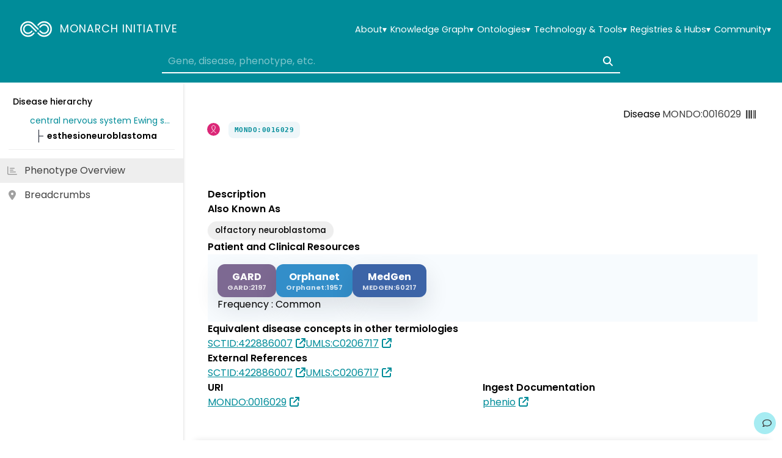

--- FILE ---
content_type: text/css
request_url: https://monarchinitiative.org/assets/AssociationsSummary-B-j778pF.css
body_size: 99
content:
.result[data-v-0f61ad0e]{display:flex;align-items:center;width:100%;gap:40px}@media (max-width: 600px){.result[data-v-0f61ad0e]{flex-direction:column}}.arrow[data-v-0f61ad0e]{color:#a0a0a0}.info[data-v-0f61ad0e]{flex-grow:1;width:0;text-align:left}.details[data-v-0f61ad0e]{min-width:unset!important;min-height:unset!important}


--- FILE ---
content_type: text/css
request_url: https://monarchinitiative.org/assets/SectionTitle-F3HWiYM4.css
body_size: 211
content:
.section[data-v-c01057d6]{padding-top:30px!important;padding-bottom:30px!important}.heading[data-v-c01057d6]{display:flex;flex-wrap:wrap;align-items:center;padding:0;gap:.5em;font-size:1.2rem}.original-id[data-v-c01057d6]{color:gray;font-style:italic;font-size:.9rem}.tag[data-v-c01057d6]{padding:4px 10px;border-radius:8px;background-color:#eef6f9;color:#008c99;font-weight:600;font-size:.85rem;font-family:monospace;letter-spacing:.5px}


--- FILE ---
content_type: text/css
request_url: https://monarchinitiative.org/assets/HistoPheno-BSEexhiv.css
body_size: -168
content:
.title[data-v-9d75e2cc]{font-weight:500;text-align:left}


--- FILE ---
content_type: application/javascript
request_url: https://monarchinitiative.org/assets/AssociationsSummary.vue_vue_type_style_index_0_scoped_0f61ad0e_lang-D_7N9ELF.js
body_size: 3169
content:
import{al as E,an as C,d as V,O as L,J as T,V as J,r as _,n as M,u as b,o as u,g as $,w as f,j as q,c as y,b as O,t as P,F as B,e as Q,a as d,a8 as x,q as U}from"./index-DXeiNMhx.js";import{A as g}from"./model-EtLkNkXt.js";import{A as z}from"./AppPredicateBadge-CUE2T6_9.js";const G=async(n="",e="",s=0,r=10,c=!1,a="false",l,i=null)=>{let t=i==null?void 0:i.key;t==="frequency_qualifier"&&(t="frequency_computed_sortable_float");const m={offset:s,limit:r,query:l||"",traverse_orthologs:!!c,direct:a,sort:i?`${t} ${i.direction==="up"?"asc":"desc"}`:null},p=`${C}/entity/${n}/${e}`;return await E(p,m)},H=500,Y=async(n="",e="",s=!1,r="false",c,a=null)=>{let l=a==null?void 0:a.key;l==="frequency_qualifier"&&(l="frequency_computed_sortable_float");const i={limit:H,query:c||"",traverse_orthologs:!!s,direct:r,sort:a?`${l} ${a.direction==="up"?"asc":"desc"}`:null,download:!0,format:"tsv"},t=`${C}/entity/${n}/${e}`;await E(t,i,{},"text",!0)},I=async(n="",e="")=>await G(n,e,0,5);function D(n,e,s){const r={id:e.subject,name:e.subject_label,category:e.subject_category,in_taxon_label:e.subject_taxon_label},c={id:e.object,name:e.object_label,category:e.object_category,in_taxon_label:e.object_taxon_label};let a=[];return(e.direction===g.outgoing?r.id!==n.id:c.id!==n.id)&&a.push({node:n,association:{predicate:"is super class of",direction:g.outgoing}}),(e.direction===g.outgoing?s==="object":s==="subject")&&a.push({node:s==="subject"?c:r,association:e}),a.length===2&&(a[1].noEntry=!0),a}const Z=V({__name:"AssociationsSummary",props:{node:{},category:{},association:{}},emits:["select"],setup(n,{emit:e}){const s=n,r=e,{query:c,data:a,isLoading:l,isError:i}=L(async function(){if(!s.node.association_counts.length)throw Error("No association info available");return await I(s.node.id,s.category.id)},{items:[],limit:0,offset:0,total:0});return T(()=>s.category,c),J(c),(t,m)=>{const p=_("AppStatus"),j=_("AppFlex"),N=_("AppButton"),S=M("tooltip");return b(l)?(u(),$(p,{key:0,code:"loading"},{default:f(()=>[q("Loading association summary data")]),_:1})):b(i)?(u(),$(p,{key:1,code:"error"},{default:f(()=>[q("Error loading association summary data")]),_:1})):(u(),y(B,{key:2},[O("span",null,"Top "+P(b(a).items.length)+" association(s)",1),(u(!0),y(B,null,Q(b(a).items,(o,F)=>{var h,A,v,k;return u(),y("div",{key:F,class:"result"},[d(j,{direction:"col","align-h":"left",gap:"small",class:"info"},{default:f(()=>[d(x,{node:{id:o.subject,name:o.subject_label,category:o.subject_category,info:o.subject_taxon_label},breadcrumbs:D(t.node,o,"subject")},null,8,["node","breadcrumbs"]),d(z,{association:o,vertical:!0},null,8,["association"]),d(x,{node:{id:o.object,name:o.object_label,category:o.object_category,info:o.object_taxon_label},breadcrumbs:D(t.node,o,"object")},null,8,["node","breadcrumbs"])]),_:2},1024),U(d(N,{class:"details",text:"Details","aria-pressed":o.id===((h=t.association)==null?void 0:h.id),icon:o.id===((A=t.association)==null?void 0:A.id)?"check":"flask",color:o.id===((v=t.association)==null?void 0:v.id)?"primary":"secondary",onClick:K=>{var w;return r("select",o.id===((w=t.association)==null?void 0:w.id)?void 0:o)}},null,8,["aria-pressed","icon","color","onClick"]),[[S,o.id===((k=t.association)==null?void 0:k.id)?"Deselect this association":`Show evidence (${o.evidence_count||0}) and other info about this association`]])])}),128))],64))}}});export{Z as _,G as a,Y as d,D as g,H as m};


--- FILE ---
content_type: application/javascript
request_url: https://monarchinitiative.org/assets/PageNode-D1_19r1a.js
body_size: 5713
content:
import{al as R,an as j,d as L,cA as z,cB as D,E as O,q as W,cn as M,o as p,c as g,a,A as G,_ as q,m as _,l as S,cC as J,J as y,V as E,cD as K,r as v,w as h,g as w,h as T,F as x,e as Q,L as $,b as P,t as H,a3 as U,R as X,K as Y,cE as Z,p as ee,i as te,I as oe,O as ne,cF as ae,av as se,cG as ie,u,j as I,ar as re}from"./index-DXeiNMhx.js";import{g as ce}from"./publications-BlLyeMPG.js";import le from"./SectionHierarchy-CLp1pVQ5.js";import ue from"./SectionBreadcrumbs-6wsRTeE8.js";import de from"./SectionAssociations-04ZXM2Ub.js";import pe from"./SectionOverview-BI5JaEIe.js";import me from"./SectionTitle-QXI4M5yH.js";import{_ as fe}from"./SectionVisualization.vue_vue_type_script_setup_true_lang-DpCy1RRD.js";import"./model-EtLkNkXt.js";import"./AppPredicateBadge-CUE2T6_9.js";import"./AssociationsTable-CZSudsw6.js";import"./AssociationsSummary.vue_vue_type_style_index_0_scoped_0f61ad0e_lang-D_7N9ELF.js";import"./AppSelectSingle-DlNlTLkb.js";import"./AppTable-F0f6IjLC.js";import"./resourceNames-Cna40RmZ.js";import"./SectionAssociationDetails-CwL26uxy.js";import"./AppDetail-ChTPVXV4.js";import"./AppDetails-D8YBEDE_.js";import"./SectionClinicalReources-i4eR0651.js";import"./HistoPheno-K69czrmO.js";import"./vue3-apexcharts.common-CGUOjJUy.js";const he=async r=>{const n=`${j}/entity/${r}`,c=await R(n),e={};if(c.category==="biolink:Publication")try{const o=await ce(r);e.name=o.title,e.description=o.abstract,e.authors=o.authors,e.date=o.date,e.doi=o.doi,e.journal=o.journal}catch{console.warn("Couldn't load publication-specific metadata")}return{...c,...e}},_e={class:"toc-top"},ve=L({__name:"AppBackToTopButton",props:{targetId:{default:"top"},thresholdVH:{default:.1},label:{default:"Back to top"},ariaLabel:{default:"Back to top"}},setup(r){const n=r,{y:c}=z(),{height:e}=D(),s=O(()=>c.value>e.value*n.thresholdVH),o=()=>{const t=document.getElementById(n.targetId);t?t.scrollIntoView({behavior:"smooth",block:"start"}):window.scrollTo({top:0,behavior:"smooth"})};return(t,l)=>W((p(),g("div",_e,[a(G,{design:"link",color:"none",text:t.label,icon:"angle-up","icon-position":"left","aria-label":t.ariaLabel,onClick:o},null,8,["text","aria-label"])],512)),[[M,s.value]])}}),be=q(ve,[["__scopeId","data-v-88954961"]]),ye=r=>(ee("data-v-0b37132f"),r=r(),te(),r),we={"aria-label":"table of contents"},ge={class:"entry-text truncate"},ke=ye(()=>P("div",{class:"spacer"},null,-1)),Ae=L({__name:"TheTableOfContents",props:{node:{}},setup(r){const n=["biolink:Disease","biolink:PhenotypicFeature","biolink:AnatomicalEntity"],{node:c}=r,e=_([]),s=_(window.innerWidth>1240),o=_(0),t=_(!1),l=_(0),b=O(()=>n.includes((c==null?void 0:c.category)??"")),m=_();S(window,"closetoc",()=>s.value=!1),S(window,"resize",()=>{window.innerWidth<1240?s.value=!1:s.value=!0});async function f(){await Y();const i=document.querySelector("header"),d=document.querySelector("main > section:first-child");if(!i||!d)return;const k=i.getBoundingClientRect();o.value=Math.max(k.top+k.height),t.value||(l.value=Z(e.value.map(B=>B.section).filter(Boolean)))}function N(){e.value=Array.from(document.querySelectorAll("h2[id], h3[id]")||[]).map(i=>{var d;return{section:i.closest("section")||null,id:i.getAttribute("id")||"",icon:((d=i.querySelector("[data-icon]"))==null?void 0:d.getAttribute("data-icon"))||"",text:i.innerText||""}})}function V(){for(const[i,{section:d}]of Object.entries(e.value))d&&(d.style.display=l.value===Number(i)||!t.value?"":"none")}return J(m,()=>{s.value&&window.innerWidth<1240&&(s.value=!1)}),y(t,V),y(l,V),E(N),E(f),S(window,"scroll",f),S(window,"resize",f),K(document.body,()=>{f(),N()},{subtree:!0,childList:!0}),(i,d)=>{const k=v("AppIcon"),B=v("AppLink"),F=v("AppFlex");return p(),g("aside",we,[a(F,{ref_key:"toc",ref:m,flow:"inline",direction:"col",gap:"none","align-h":"stretch","align-v":"top",class:$(["toc",{expanded:s.value}]),style:U({top:o.value+"px"}),role:"doc-toc","aria-label":"Page table of contents",onClick:d[0]||(d[0]=X(()=>{},["stop"]))},{default:h(()=>[a(be),i.node&&b.value?(p(),w(le,{key:0,node:i.node,"child-limit":10},null,8,["node"])):T("",!0),(p(!0),g(x,null,Q(e.value,(C,A)=>(p(),w(B,{key:A,to:"#"+C.id,replace:!0,class:$(["entry",{active:l.value===A}]),"aria-current":l.value===A,onClick:Be=>l.value=A},{default:h(()=>[a(k,{icon:C.icon,class:"entry-icon"},null,8,["icon"]),P("span",ge,H(C.text),1)]),_:2},1032,["to","class","aria-current","onClick"]))),128)),ke]),_:1},8,["class","style"])])}}}),Se=q(Ae,[["__scopeId","data-v-0b37132f"]]),Te=L({__name:"PageNode",setup(r){const n=oe(),{query:c,data:e,isLoading:s,isError:o}=ne(async function(){const{id:t=""}=n.params;return t?await he(String(t)):null},null,async t=>{const{name:l="",description:b=""}=t||{};ae.value=[l,b].filter(m=>m).join(" | ")});return y(()=>n.path,c),y([()=>n.fullPath,()=>{var t;return(t=e.value)==null?void 0:t.name}],()=>{var t;se.value=[((t=e.value)==null?void 0:t.name)||String(n.params.id),n.query.associations?`${n.query.associations} assoc.`:""]},{immediate:!0,flush:"post"}),y([()=>{var t;return(t=e.value)==null?void 0:t.name}],()=>{e.value&&ie({id:e.value.id,label:e.value.name||""})},{immediate:!0}),E(c),(t,l)=>{const b=v("AppHeading"),m=v("AppSection"),f=v("AppStatus");return u(s)||u(o)?(p(),g(x,{key:0},[a(m,{width:"full",design:"fill",class:"node"},{default:h(()=>[a(b,{class:"heading"},{default:h(()=>[I(H(t.$route.params.id),1)]),_:1})]),_:1}),a(m,null,{default:h(()=>[u(s)?(p(),w(f,{key:0,code:"loading"},{default:h(()=>[I("Loading node information")]),_:1})):T("",!0),u(o)?(p(),w(f,{key:1,code:"error"},{default:h(()=>[I("Error loading node information")]),_:1})):T("",!0)]),_:1})],64)):u(e)?(p(),g(x,{key:1},[a(me,{node:u(e)},null,8,["node"]),a(pe,{node:u(e)},null,8,["node"]),a(fe,{node:u(e)},null,8,["node"]),a(de,{node:u(e)},null,8,["node"]),a(ue,{node:u(e)},null,8,["node"]),(p(),w(re,{to:"body"},[a(Se,{node:u(e)},null,8,["node"])]))],64)):T("",!0)}}}),Ke=q(Te,[["__scopeId","data-v-b78bb239"]]);export{Ke as default};


--- FILE ---
content_type: application/javascript
request_url: https://monarchinitiative.org/assets/publications-BlLyeMPG.js
body_size: 583
content:
import{al as c,C as o}from"./index-DXeiNMhx.js";const u="https://eutils.ncbi.nlm.nih.gov/entrez/eutils",l=`${u}/esummary.fcgi`,p=`${u}/efetch.fcgi`,g=async(e="")=>{const a=(await i([e]))[e],r=await d(e);return{...a,abstract:r}},i=async e=>{if(e=e.map(t=>t.replace("PMID:","")).map(t=>t.trim()).filter(t=>t),!e.length)return{};const a={db:"pubmed",retmode:"json",id:e.join(",")},{result:r}=await c(l,a);let n=o.mapValues(r,t=>{var s;return{id:t.uid,title:t.title,authors:(t.authors||[]).map(({name:m})=>m),date:new Date(t.epubdate),doi:((s=(t.articleids||[]).find(({idtype:m})=>m==="doi"))==null?void 0:s.value)||"",journal:t.fulljournalname}});return n=o.mapKeys(n,(t,s)=>"PMID:"+s),n},d=async(e="")=>(e=e.replace("PMID:",""),await c(p,{db:"pubmed",retmode:"text",rettype:"abstract",id:e},{},"text"));export{p as a,l as e,g};


--- FILE ---
content_type: application/javascript
request_url: https://monarchinitiative.org/assets/SectionAssociations-04ZXM2Ub.js
body_size: 9858
content:
import{d as O,o as p,c as v,a as T,L as E,A as G,h as m,_ as R,E as F,C as x,m as k,r as L,n as ee,e as se,w as B,j as N,t as te,u as w,a8 as ie,g as _,b as g,q as oe,x as ae,F as ne}from"./index-DXeiNMhx.js";import{l as C,A as le}from"./AssociationsTable-CZSudsw6.js";import"./AssociationsSummary.vue_vue_type_style_index_0_scoped_0f61ad0e_lang-D_7N9ELF.js";import"./model-EtLkNkXt.js";import"./AppPredicateBadge-CUE2T6_9.js";import"./AppSelectSingle-DlNlTLkb.js";import"./AppTable-F0f6IjLC.js";import"./resourceNames-Cna40RmZ.js";import"./SectionAssociationDetails-CwL26uxy.js";import"./AppDetail-ChTPVXV4.js";import"./AppDetails-D8YBEDE_.js";const re={class:"association-tabs"},ce={key:0,class:"tab-item"},de={key:1,class:"tab-item"},ue=O({__name:"AppAssociationTabs",props:{hasDirectAssociations:{type:Boolean,default:!0},showAllTab:{type:Boolean,default:!0},directActive:{type:Boolean,default:!0},allActive:{type:Boolean,default:!1},directLabel:{default:"Direct"},inferredLabel:{default:"All"},directTooltip:{default:void 0},inferredTooltip:{default:void 0}},emits:["select"],setup(s){return(e,i)=>(p(),v("div",re,[e.hasDirectAssociations?(p(),v("div",ce,[T(G,{info:!0,"info-tooltip":e.directTooltip,class:E(["tab-button",{active:e.directActive}]),disabled:!e.hasDirectAssociations,text:e.directLabel,color:"none",onClick:i[0]||(i[0]=o=>e.$emit("select","direct"))},null,8,["info-tooltip","class","disabled","text"])])):m("",!0),e.showAllTab?(p(),v("div",de,[T(G,{info:!0,"info-tooltip":e.inferredTooltip,class:E(["tab-button",{active:e.allActive}]),text:e.inferredLabel,color:"none",onClick:i[1]||(i[1]=o=>e.$emit("select","all"))},null,8,["info-tooltip","class","text"])])):m("",!0)]))}}),pe=R(ue,[["__scopeId","data-v-48ae1f05"]]),he=new Set(["biolink:ChemicalOrDrugOrTreatmentToDiseaseOrPhenotypicFeatureAssociation"]);function be(s){return{options:F(()=>{var $;const o=((($=s.association_counts)==null?void 0:$.map(c=>({id:c.category||"",label:x.startCase(c.label),count:c.count})))??[]).filter(c=>!he.has(c.id)),n=o.findIndex(c=>c.id==="biolink:CausalGeneToDiseaseAssociation"),d=o.findIndex(c=>c.id==="biolink:GeneToPhenotypicFeatureAssociation");if(n>-1&&d>-1&&n>d){const[c]=o.splice(n,1);o.splice(d,0,c)}return o})}}const fe={"biolink:DiseaseToPhenotypicFeatureAssociation":"Disease Phenotypes","biolink:CausalGeneToDiseaseAssociation":"Causal Genes","biolink:GeneToPhenotypicFeatureAssociation":"Causal Gene Phenotypes","biolink:CorrelatedGeneToDiseaseAssociation":"Correlated Genes","biolink:GenotypeToDiseaseAssociation":"Disease Models","biolink:VariantToDiseaseAssociation":"Disease Variants"};function $e(s,e){return fe[s]??e??s}const De={"biolink:DiseaseToPhenotypicFeatureAssociation":{direct:()=>"Directly associated phenotypes",inferred:()=>"Inferred associated phenotypes"},"biolink:GeneToPhenotypicFeatureAssociation":{direct:()=>"Directly associated causal gene phenotypes",inferred:()=>"Inferred associated causal gene phenotypes"},"biolink:CausalGeneToDiseaseAssociation":{direct:()=>"Directly associated causal genes",inferred:()=>"Inferred associated causal genes"},"biolink:CorrelatedGeneToDiseaseAssociation":{direct:()=>"Directly associated correlated genes",inferred:()=>"Inferred associated correlated genes"},"biolink:GenotypeToDiseaseAssociation":{direct:()=>"Directly associated disease models",inferred:()=>"Inferred associated disease models"},"biolink:VariantToDiseaseAssociation":{direct:()=>"Directly Associated Disease Variants",inferred:()=>"Inferred Associated Disease Variants"}},Ae={direct:({label:s})=>`Directly associated ${s}`,inferred:({label:s})=>`Inferred associated ${s}`};function I(s,e){const i=C(s);return(De[s]??Ae)[e]({label:i}).trim()}const r=(s,e="subclass",i="subclasses",o="en")=>{const n=typeof s=="number"&&Number.isFinite(s)?s:0;if(n===0)return"";const d=new Intl.PluralRules(o).select(Math.abs(n))==="one";return`${n.toLocaleString(o)} ${d?e:i}`},h=s=>s?`“${s.replace(/\s+/g," ").trim()}”`:"",A=(s,e,i)=>String(r(s??0,e,i)).replace(/^\s*[+-]?\d{1,3}(?:,\d{3})*(?:\.\d+)?\s*/,""),f=s=>(s??0).toLocaleString(),Te={"biolink:DiseaseToPhenotypicFeatureAssociation":({n:s,node:e})=>`${f(s)} ${A(s,"phenotype","phenotypes")} directly associated with ${e}`,"biolink:GeneToPhenotypicFeatureAssociation":({n:s,node:e})=>`${f(s)} ${A(s,"gene with phenotypes","genes with phenotypes")} that are directly associated with ${e}`,"biolink:CausalGeneToDiseaseAssociation":({n:s,node:e})=>`${f(s)} ${A(s,"causal gene","causal genes")} that causes ${e}`,"biolink:CorrelatedGeneToDiseaseAssociation":({n:s,node:e})=>`${f(s)} ${A(s,"correlated gene","correlated genes")} for ${e}`,"biolink:GenotypeToDiseaseAssociation":({n:s,node:e})=>`${f(s)} ${A(s,"genotype","genotypes")} that model ${e}`,"biolink:VariantToDiseaseAssociation":({n:s,node:e})=>`${f(s)} ${A(s,"variant","variants")} directly associated with ${e}`},me=({n:s,node:e,label:i})=>`${(s??0).toLocaleString()} ${i} directly associated with ${e}`,ve={"biolink:DiseaseToPhenotypicFeatureAssociation":({all:s,n:e,diff:i,node:o,example:n})=>(e??0)>0?`${r(e,"phenotype","phenotypes")} directly associated with ${o} as well as ${r(i,"subclass","subclasses")} ${n?` such as ${h(n)}`:""}`:`${f(s)} phenotypes associated with ${o}`,"biolink:GeneToPhenotypicFeatureAssociation":({all:s,n:e,node:i,example:o})=>(e??0)>0?`Phenotypes of the ${r(e,"gene","genes")} that cause subclasses of ${i} such as ${h(o)}`:` ${r(s,"gene","genes")} with phenotypes associated with ${i}`,"biolink:CausalGeneToDiseaseAssociation":({all:s,n:e,diff:i,node:o,example:n})=>(e??0)>0?` ${r(e,"gene","genes")} that causes ${o} as well as ${r(i,"subclass","subclasses")} such as  ${n?` (e.g., ${h(n)})`:""}`:`${r(s,"gene","genes")} that cause subtypes of ${o} such as ${h(n)}`,"biolink:CorrelatedGeneToDiseaseAssociation":({all:s,n:e,diff:i,node:o,example:n})=>(e??0)>0?`  ${r(e,"correlated gene","correlated genes")} for ${o} as wells as  ${r(i,"subclass","subclasses")} such as ${n?`${h(n)}`:""}`:` ${r(s,"correlated gene","correlated genes")} associated with ${o}`,"biolink:GenotypeToDiseaseAssociation":({all:s,n:e,diff:i,node:o,example:n})=>(e??0)>0?`${r(e,"disease model","disease models")} that are assciated with ${o} as well as ${r(i,"subclass","subclasses")} such as ${n?` ${h(n)}`:""}`:` ${r(s,"disease model","disease models")} that are assciated with ${o}`,"biolink:VariantToDiseaseAssociation":({all:s,n:e,diff:i,node:o,example:n})=>(e??0)>0?` ${r(e,"variant","variants")} that are assciated with ${o} as well as ${r(i,"subclass","subclasses")} such as ${n?` ${h(n)}`:""}`:` ${r(s,"variant","variants")} that are assciated with ${o}`},ke=({all:s,n:e,diff:i,node:o,label:n,example:d})=>(e??0)>0?`${(e??0).toLocaleString()} ${n} directly associated with ${o} as well as ${r(i,"subclass","subclasses")} such as ${d?` such as ${h(d)}`:""}`:`${(s??0).toLocaleString()} ${n} associated with ${o}`;function we(s,e){const i=e.n??0;return!Number.isFinite(i)||i<=0?void 0:(Te[s]??me)({...e,label:e.label||C(s)})}function Ce(s,e){const i=e.all??0;return!Number.isFinite(i)||i<=0?void 0:(ve[s]??ke)({...e,label:e.label||C(s)})}const ye={key:0},_e={class:"actions-row"},Ge={class:"search-wrapper"},Fe=O({__name:"SectionAssociations",props:{node:{}},setup(s){const e=s,i=k({}),{category:o}=e.node,n=k({}),d=k({}),$=k({}),c=k({}),{options:S}=be(e.node),H=({categoryId:t,direct:l,all:b})=>{i.value[t]={direct:l,all:b}},P=F(()=>o==="biolink:Disease"),D=t=>{var l;return((l=i.value[t])==null?void 0:l.direct)??0},V=t=>{var l;return((l=i.value[t])==null?void 0:l.all)??0},M=t=>{const l=V(t)-D(t);return Number.isFinite(l)?Math.max(0,l):0},U=t=>i.value[t]!==void 0,W=t=>(n.value[t]??y(t))==="direct",q=({categoryId:t,label:l})=>{c.value[t]=l},z=(t,l)=>{n.value[t]=l==="true"?"direct":"all"},j=t=>we(t,{node:e.node.name,label:C(t),n:D(t)}),Y=t=>Ce(t,{node:e.node.name,label:C(t),all:V(t),n:D(t),diff:M(t),example:c.value[t]}),J=t=>D(t)>0,K=F(()=>(t,l)=>t>D(l));function y(t){const l=D(t);return P.value&&l>0?"direct":"all"}const Q=t=>{const b=(n.value[t]??y(t))==="direct";return{id:b?"true":"false",label:b?"directly":"including sub-classes"}};return(t,l)=>{const b=L("AppHeading"),X=L("AppSection"),Z=ee("tooltip");return p(!0),v(ne,null,se(w(S),a=>(p(),v("div",{key:a.id},[T(X,{alignment:"left",width:"full",class:"inset"},{default:B(()=>[T(b,{id:a.label,level:3},{default:B(()=>[N(te(w($e)(a.id,a.label)),1)]),_:2},1032,["id"]),w(S).length?m("",!0):(p(),v("span",ye,[N("No associations with  "),T(ie,{node:t.node},null,8,["node"])])),P.value?(p(),_(pe,{key:1,"has-direct-associations":J(a.id),"show-all-tab":K.value(a.count??0,a.id),"direct-active":(n.value[a.id]??y(a.id))==="direct","all-active":(n.value[a.id]??y(a.id))==="all","direct-label":w(I)(a.id,"direct"),"inferred-label":w(I)(a.id,"inferred"),"direct-tooltip":j(a.id),"inferred-tooltip":Y(a.id),onSelect:u=>z(a.id,u==="direct"?"true":"false")},null,8,["has-direct-associations","show-all-tab","direct-active","all-active","direct-label","inferred-label","direct-tooltip","inferred-tooltip","onSelect"])):m("",!0),g("div",_e,[U(a.id)&&W(a.id)&&t.node.category==="biolink:Disease"&&(a!=null&&a.id.startsWith("biolink:DiseaseToPheno"))&&(t.node.has_phenotype_count??0)>0||t.node.category==="biolink:Gene"&&(a!=null&&a.id.startsWith("biolink:GeneToPheno"))&&(t.node.has_phenotype_count??0)>0?oe((p(),_(G,{key:0,to:"/search-phenotypes",state:{search:t.node.id},text:"Phenotype Explorer",icon:"search"},null,8,["state"])),[[Z,"Send these phenotypes to Phenotype Explorer for comparison"]]):m("",!0),g("div",Ge,[T(ae,{modelValue:d.value[a.id],"onUpdate:modelValue":u=>d.value[a.id]=u,placeholder:"Search table data...",class:"search-box",onDebounce:u=>$.value[a.id]=u,onChange:u=>$.value[a.id]=u},null,8,["modelValue","onUpdate:modelValue","onDebounce","onChange"])])]),a?(p(),_(le,{key:2,node:t.node,category:a,direct:Q(a.id),search:$.value[a.id],onTotals:u=>H({categoryId:String(a.id),...u}),onInferredLabel:q},null,8,["node","category","direct","search","onTotals"])):m("",!0)]),_:2},1024)]))),128)}}}),He=R(Fe,[["__scopeId","data-v-846f2df2"]]);export{He as default};


--- FILE ---
content_type: application/javascript
request_url: https://monarchinitiative.org/assets/index-DXeiNMhx.js
body_size: 839067
content:
function __vite__mapDeps(indexes) {
  if (!__vite__mapDeps.viteFileDeps) {
    __vite__mapDeps.viteFileDeps = ["assets/PageHome-BsydQUd-.js","assets/ThePageTitle-9n5Fy7_9.js","assets/ThePageTitle-CTFgaDs-.css","assets/PageHome-C6LDl2l7.css","assets/PageNotFound-DMrAUAMM.js","assets/PageNotFound-Co7ig2dM.css","assets/PageTestbed-BB6iciC1.js","assets/AppSelectSingle-DlNlTLkb.js","assets/AppSelectSingle-BkuL74Hv.css","assets/AppSelectTags-CX9FyPPz.js","assets/AppSelectTags-DRG6A8JC.css","assets/AppTable-F0f6IjLC.js","assets/AppTable-ptNgMrD7.css","assets/AppTabs.vue_vue_type_script_setup_true_lang-Cph84QFi.js","assets/PageTestbed-BY3P7Cra.css","assets/ResourceInfoPage-CWs1Csa5.js","assets/AppBreadcrumb-Bgmqlseq.js","assets/AppBreadcrumb-DKvlUgEj.css","assets/ResourceInfoPage-Dh6LRhSl.css","assets/PageContact-yvntK6Kz.js","assets/PageContact-rnKg5QaD.css","assets/PageFunding-J1RzRLB6.js","assets/PageFunding-CprlyCd_.css","assets/PageOurStory-vXok7ohv.js","assets/PageOurStory-CpQ2GYFm.css","assets/PagePublications-lT-brRMr.js","assets/vue3-apexcharts.common-CGUOjJUy.js","assets/PagePublications-CIMepTfb.css","assets/PageSAB-DCl-MzVJ.js","assets/PageSAB-C6PHtCyx.css","assets/PageTeam-BARj0eia.js","assets/PageTeam-Dso9NfSJ.css","assets/PageGetInvolved-FKYgUT1m.js","assets/PageInfoCard-DcupWutM.js","assets/PageInfoCard-Bt-exg2Q.css","assets/PageGetInvolved-jHr63lyC.css","assets/PageAbout-DHoaUFCs.js","assets/PageAbout-B3wzNhhZ.css","assets/PageCite-BVdIoeSd.js","assets/PageCite-DCFX55Cb.css","assets/PageDocumentation-jFW9ks4o.js","assets/PageDocumentation-0aXfIhC-.css","assets/PageDownloads-E7tQXgzJ.js","assets/PageDownloads-GzcDleOA.css","assets/PageHelp-DTCXBLzF.js","assets/PageHelp-Cr1NuK2v.css","assets/PageKGDashboard-Bi5STELw.js","assets/PageKGDashboard-C-e7bGAW.css","assets/PagePhenotypeCompare-ClWFQGPb.js","assets/use-phenotype-sets-BQrqYeLP.js","assets/PagePhenotypeCompare-Bcq1KQKD.css","assets/PagePhenotypeExplore-BA1x56VY.js","assets/PagePhenotypeSearch-DbjvmK_F.js","assets/download-BZnwAJws.js","assets/PagePhenotypeSearch-CklPlApR.css","assets/PagePhenotypeExplore-C9_q7jC8.css","assets/PageSearchResults-ClWG8DCJ.js","assets/PageSearchResults-OSjwuqiZ.css","assets/PageSources-BLdQVl_e.js","assets/resourceNames-Cna40RmZ.js","assets/PageSources-m_01Z33z.css","assets/PageStatus-D3tb_LDd.js","assets/uptime-DSEMVaYZ.js","assets/PageStatus-DZ2bQRA8.css","assets/PageTerms-CWWGmwIP.js","assets/PageTerms-Ba8UhZ3F.css","assets/PageTextAnnotator-BofWNWvh.js","assets/PageTextAnnotator-CXme7GDA.css","assets/AssociationsSummary-b_uT5NJz.js","assets/AssociationsSummary.vue_vue_type_style_index_0_scoped_0f61ad0e_lang-D_7N9ELF.js","assets/model-EtLkNkXt.js","assets/AppPredicateBadge-CUE2T6_9.js","assets/AppPredicateBadge-hwye8iD0.css","assets/AssociationsSummary-B-j778pF.css","assets/AssociationsTable-CZSudsw6.js","assets/SectionAssociationDetails-CwL26uxy.js","assets/AppDetail-ChTPVXV4.js","assets/AppDetail-CSLy8uws.css","assets/AppDetails-D8YBEDE_.js","assets/AppDetails-Kpb3n7Sf.css","assets/SectionAssociationDetails-B0M2ppH0.css","assets/AssociationsTable-C9Njyyzh.css","assets/HistoPheno-K69czrmO.js","assets/HistoPheno-BSEexhiv.css","assets/PageNode-D1_19r1a.js","assets/publications-BlLyeMPG.js","assets/SectionHierarchy-CLp1pVQ5.js","assets/SectionHierarchy-5izxNEV4.css","assets/SectionBreadcrumbs-6wsRTeE8.js","assets/SectionBreadcrumbs-BWISHpxr.css","assets/SectionAssociations-04ZXM2Ub.js","assets/SectionAssociations-o-wdVYN4.css","assets/SectionOverview-BI5JaEIe.js","assets/SectionClinicalReources-i4eR0651.js","assets/SectionClinicalReources-D3eiMvqP.css","assets/SectionOverview-DMNLDXD1.css","assets/SectionTitle-QXI4M5yH.js","assets/SectionTitle-F3HWiYM4.css","assets/SectionVisualization.vue_vue_type_script_setup_true_lang-DpCy1RRD.js","assets/PageNode-ByOGb6bO.css","assets/SectionVisualization-CtqVrTkS.js","assets/index-B70SiXZh.js","assets/index-a7sFglmN.js","assets/index-OvDzOiTY.js"]
  }
  return indexes.map((i) => __vite__mapDeps.viteFileDeps[i])
}
(function(){const t=document.createElement("link").relList;if(t&&t.supports&&t.supports("modulepreload"))return;for(const i of document.querySelectorAll('link[rel="modulepreload"]'))r(i);new MutationObserver(i=>{for(const o of i)if(o.type==="childList")for(const s of o.addedNodes)s.tagName==="LINK"&&s.rel==="modulepreload"&&r(s)}).observe(document,{childList:!0,subtree:!0});function n(i){const o={};return i.integrity&&(o.integrity=i.integrity),i.referrerPolicy&&(o.referrerPolicy=i.referrerPolicy),i.crossOrigin==="use-credentials"?o.credentials="include":i.crossOrigin==="anonymous"?o.credentials="omit":o.credentials="same-origin",o}function r(i){if(i.ep)return;i.ep=!0;const o=n(i);fetch(i.href,o)}})();const B7="modulepreload",z7=function(e){return"/"+e},H_={},be=function(t,n,r){let i=Promise.resolve();if(n&&n.length>0){const o=document.getElementsByTagName("link"),s=document.querySelector("meta[property=csp-nonce]"),c=(s==null?void 0:s.nonce)||(s==null?void 0:s.getAttribute("nonce"));i=Promise.all(n.map(u=>{if(u=z7(u),u in H_)return;H_[u]=!0;const f=u.endsWith(".css"),d=f?'[rel="stylesheet"]':"";if(!!r)for(let g=o.length-1;g>=0;g--){const y=o[g];if(y.href===u&&(!f||y.rel==="stylesheet"))return}else if(document.querySelector(`link[href="${u}"]${d}`))return;const m=document.createElement("link");if(m.rel=f?"stylesheet":B7,f||(m.as="script",m.crossOrigin=""),m.href=u,c&&m.setAttribute("nonce",c),document.head.appendChild(m),f)return new Promise((g,y)=>{m.addEventListener("load",g),m.addEventListener("error",()=>y(new Error(`Unable to preload CSS for ${u}`)))})}))}return i.then(()=>t()).catch(o=>{const s=new Event("vite:preloadError",{cancelable:!0});if(s.payload=o,window.dispatchEvent(s),!s.defaultPrevented)throw o})};/**
* @vue/shared v3.4.21
* (c) 2018-present Yuxi (Evan) You and Vue contributors
* @license MIT
**/function Jp(e,t){const n=new Set(e.split(","));return t?r=>n.has(r.toLowerCase()):r=>n.has(r)}const $t={},nc=[],cr=()=>{},V7=()=>!1,Bl=e=>e.charCodeAt(0)===111&&e.charCodeAt(1)===110&&(e.charCodeAt(2)>122||e.charCodeAt(2)<97),vv=e=>e.startsWith("onUpdate:"),sn=Object.assign,yv=(e,t)=>{const n=e.indexOf(t);n>-1&&e.splice(n,1)},U7=Object.prototype.hasOwnProperty,It=(e,t)=>U7.call(e,t),Ve=Array.isArray,rc=e=>Gc(e)==="[object Map]",ya=e=>Gc(e)==="[object Set]",B_=e=>Gc(e)==="[object Date]",j7=e=>Gc(e)==="[object RegExp]",et=e=>typeof e=="function",an=e=>typeof e=="string",fs=e=>typeof e=="symbol",Vt=e=>e!==null&&typeof e=="object",_v=e=>(Vt(e)||et(e))&&et(e.then)&&et(e.catch),tS=Object.prototype.toString,Gc=e=>tS.call(e),W7=e=>Gc(e).slice(8,-1),Du=e=>Gc(e)==="[object Object]",bv=e=>an(e)&&e!=="NaN"&&e[0]!=="-"&&""+parseInt(e,10)===e,ic=Jp(",key,ref,ref_for,ref_key,onVnodeBeforeMount,onVnodeMounted,onVnodeBeforeUpdate,onVnodeUpdated,onVnodeBeforeUnmount,onVnodeUnmounted"),Qp=e=>{const t=Object.create(null);return n=>t[n]||(t[n]=e(n))},q7=/-(\w)/g,lr=Qp(e=>e.replace(q7,(t,n)=>n?n.toUpperCase():"")),G7=/\B([A-Z])/g,Cr=Qp(e=>e.replace(G7,"-$1").toLowerCase()),Zp=Qp(e=>e.charAt(0).toUpperCase()+e.slice(1)),Wd=Qp(e=>e?`on${Zp(e)}`:""),_i=(e,t)=>!Object.is(e,t),oc=(e,t)=>{for(let n=0;n<e.length;n++)e[n](t)},ap=(e,t,n)=>{Object.defineProperty(e,t,{configurable:!0,enumerable:!1,value:n})},il=e=>{const t=parseFloat(e);return isNaN(t)?e:t},cp=e=>{const t=an(e)?Number(e):NaN;return isNaN(t)?e:t};let z_;const nS=()=>z_||(z_=typeof globalThis<"u"?globalThis:typeof self<"u"?self:typeof window<"u"?window:typeof global<"u"?global:{}),K7="Infinity,undefined,NaN,isFinite,isNaN,parseFloat,parseInt,decodeURI,decodeURIComponent,encodeURI,encodeURIComponent,Math,Number,Date,Array,Object,Boolean,String,RegExp,Map,Set,JSON,Intl,BigInt,console,Error",Y7=Jp(K7);function Yi(e){if(Ve(e)){const t={};for(let n=0;n<e.length;n++){const r=e[n],i=an(r)?Z7(r):Yi(r);if(i)for(const o in i)t[o]=i[o]}return t}else if(an(e)||Vt(e))return e}const X7=/;(?![^(]*\))/g,J7=/:([^]+)/,Q7=/\/\*[^]*?\*\//g;function Z7(e){const t={};return e.replace(Q7,"").split(X7).forEach(n=>{if(n){const r=n.split(J7);r.length>1&&(t[r[0].trim()]=r[1].trim())}}),t}function _n(e){let t="";if(an(e))t=e;else if(Ve(e))for(let n=0;n<e.length;n++){const r=_n(e[n]);r&&(t+=r+" ")}else if(Vt(e))for(const n in e)e[n]&&(t+=n+" ");return t.trim()}function Qre(e){if(!e)return null;let{class:t,style:n}=e;return t&&!an(t)&&(e.class=_n(t)),n&&(e.style=Yi(n)),e}const eM="itemscope,allowfullscreen,formnovalidate,ismap,nomodule,novalidate,readonly",tM=Jp(eM);function rS(e){return!!e||e===""}function nM(e,t){if(e.length!==t.length)return!1;let n=!0;for(let r=0;n&&r<e.length;r++)n=ds(e[r],t[r]);return n}function ds(e,t){if(e===t)return!0;let n=B_(e),r=B_(t);if(n||r)return n&&r?e.getTime()===t.getTime():!1;if(n=fs(e),r=fs(t),n||r)return e===t;if(n=Ve(e),r=Ve(t),n||r)return n&&r?nM(e,t):!1;if(n=Vt(e),r=Vt(t),n||r){if(!n||!r)return!1;const i=Object.keys(e).length,o=Object.keys(t).length;if(i!==o)return!1;for(const s in e){const c=e.hasOwnProperty(s),u=t.hasOwnProperty(s);if(c&&!u||!c&&u||!ds(e[s],t[s]))return!1}}return String(e)===String(t)}function eh(e,t){return e.findIndex(n=>ds(n,t))}const Ht=e=>an(e)?e:e==null?"":Ve(e)||Vt(e)&&(e.toString===tS||!et(e.toString))?JSON.stringify(e,iS,2):String(e),iS=(e,t)=>t&&t.__v_isRef?iS(e,t.value):rc(t)?{[`Map(${t.size})`]:[...t.entries()].reduce((n,[r,i],o)=>(n[rg(r,o)+" =>"]=i,n),{})}:ya(t)?{[`Set(${t.size})`]:[...t.values()].map(n=>rg(n))}:fs(t)?rg(t):Vt(t)&&!Ve(t)&&!Du(t)?String(t):t,rg=(e,t="")=>{var n;return fs(e)?`Symbol(${(n=e.description)!=null?n:t})`:e};/**
* @vue/reactivity v3.4.21
* (c) 2018-present Yuxi (Evan) You and Vue contributors
* @license MIT
**/let Tr;class oS{constructor(t=!1){this.detached=t,this._active=!0,this.effects=[],this.cleanups=[],this.parent=Tr,!t&&Tr&&(this.index=(Tr.scopes||(Tr.scopes=[])).push(this)-1)}get active(){return this._active}run(t){if(this._active){const n=Tr;try{return Tr=this,t()}finally{Tr=n}}}on(){Tr=this}off(){Tr=this.parent}stop(t){if(this._active){let n,r;for(n=0,r=this.effects.length;n<r;n++)this.effects[n].stop();for(n=0,r=this.cleanups.length;n<r;n++)this.cleanups[n]();if(this.scopes)for(n=0,r=this.scopes.length;n<r;n++)this.scopes[n].stop(!0);if(!this.detached&&this.parent&&!t){const i=this.parent.scopes.pop();i&&i!==this&&(this.parent.scopes[this.index]=i,i.index=this.index)}this.parent=void 0,this._active=!1}}}function Zre(e){return new oS(e)}function sS(e,t=Tr){t&&t.active&&t.effects.push(e)}function aS(){return Tr}function rM(e){Tr&&Tr.cleanups.push(e)}let ea;class ol{constructor(t,n,r,i){this.fn=t,this.trigger=n,this.scheduler=r,this.active=!0,this.deps=[],this._dirtyLevel=4,this._trackId=0,this._runnings=0,this._shouldSchedule=!1,this._depsLength=0,sS(this,i)}get dirty(){if(this._dirtyLevel===2||this._dirtyLevel===3){this._dirtyLevel=1,_a();for(let t=0;t<this._depsLength;t++){const n=this.deps[t];if(n.computed&&(iM(n.computed),this._dirtyLevel>=4))break}this._dirtyLevel===1&&(this._dirtyLevel=0),ba()}return this._dirtyLevel>=4}set dirty(t){this._dirtyLevel=t?4:0}run(){if(this._dirtyLevel=0,!this.active)return this.fn();let t=is,n=ea;try{return is=!0,ea=this,this._runnings++,V_(this),this.fn()}finally{U_(this),this._runnings--,ea=n,is=t}}stop(){var t;this.active&&(V_(this),U_(this),(t=this.onStop)==null||t.call(this),this.active=!1)}}function iM(e){return e.value}function V_(e){e._trackId++,e._depsLength=0}function U_(e){if(e.deps.length>e._depsLength){for(let t=e._depsLength;t<e.deps.length;t++)cS(e.deps[t],e);e.deps.length=e._depsLength}}function cS(e,t){const n=e.get(t);n!==void 0&&t._trackId!==n&&(e.delete(t),e.size===0&&e.cleanup())}function eie(e,t){e.effect instanceof ol&&(e=e.effect.fn);const n=new ol(e,cr,()=>{n.dirty&&n.run()});t&&(sn(n,t),t.scope&&sS(n,t.scope)),(!t||!t.lazy)&&n.run();const r=n.run.bind(n);return r.effect=n,r}function tie(e){e.effect.stop()}let is=!0,jg=0;const uS=[];function _a(){uS.push(is),is=!1}function ba(){const e=uS.pop();is=e===void 0?!0:e}function wv(){jg++}function Sv(){for(jg--;!jg&&Wg.length;)Wg.shift()()}function lS(e,t,n){if(t.get(e)!==e._trackId){t.set(e,e._trackId);const r=e.deps[e._depsLength];r!==t?(r&&cS(r,e),e.deps[e._depsLength++]=t):e._depsLength++}}const Wg=[];function fS(e,t,n){wv();for(const r of e.keys()){let i;r._dirtyLevel<t&&(i??(i=e.get(r)===r._trackId))&&(r._shouldSchedule||(r._shouldSchedule=r._dirtyLevel===0),r._dirtyLevel=t),r._shouldSchedule&&(i??(i=e.get(r)===r._trackId))&&(r.trigger(),(!r._runnings||r.allowRecurse)&&r._dirtyLevel!==2&&(r._shouldSchedule=!1,r.scheduler&&Wg.push(r.scheduler)))}Sv()}const dS=(e,t)=>{const n=new Map;return n.cleanup=e,n.computed=t,n},up=new WeakMap,ta=Symbol(""),qg=Symbol("");function gr(e,t,n){if(is&&ea){let r=up.get(e);r||up.set(e,r=new Map);let i=r.get(n);i||r.set(n,i=dS(()=>r.delete(n))),lS(ea,i)}}function vo(e,t,n,r,i,o){const s=up.get(e);if(!s)return;let c=[];if(t==="clear")c=[...s.values()];else if(n==="length"&&Ve(e)){const u=Number(r);s.forEach((f,d)=>{(d==="length"||!fs(d)&&d>=u)&&c.push(f)})}else switch(n!==void 0&&c.push(s.get(n)),t){case"add":Ve(e)?bv(n)&&c.push(s.get("length")):(c.push(s.get(ta)),rc(e)&&c.push(s.get(qg)));break;case"delete":Ve(e)||(c.push(s.get(ta)),rc(e)&&c.push(s.get(qg)));break;case"set":rc(e)&&c.push(s.get(ta));break}wv();for(const u of c)u&&fS(u,4);Sv()}function oM(e,t){var n;return(n=up.get(e))==null?void 0:n.get(t)}const sM=Jp("__proto__,__v_isRef,__isVue"),pS=new Set(Object.getOwnPropertyNames(Symbol).filter(e=>e!=="arguments"&&e!=="caller").map(e=>Symbol[e]).filter(fs)),j_=aM();function aM(){const e={};return["includes","indexOf","lastIndexOf"].forEach(t=>{e[t]=function(...n){const r=Ct(this);for(let o=0,s=this.length;o<s;o++)gr(r,"get",o+"");const i=r[t](...n);return i===-1||i===!1?r[t](...n.map(Ct)):i}}),["push","pop","shift","unshift","splice"].forEach(t=>{e[t]=function(...n){_a(),wv();const r=Ct(this)[t].apply(this,n);return Sv(),ba(),r}}),e}function cM(e){const t=Ct(this);return gr(t,"has",e),t.hasOwnProperty(e)}class hS{constructor(t=!1,n=!1){this._isReadonly=t,this._isShallow=n}get(t,n,r){const i=this._isReadonly,o=this._isShallow;if(n==="__v_isReactive")return!i;if(n==="__v_isReadonly")return i;if(n==="__v_isShallow")return o;if(n==="__v_raw")return r===(i?o?bS:_S:o?yS:vS).get(t)||Object.getPrototypeOf(t)===Object.getPrototypeOf(r)?t:void 0;const s=Ve(t);if(!i){if(s&&It(j_,n))return Reflect.get(j_,n,r);if(n==="hasOwnProperty")return cM}const c=Reflect.get(t,n,r);return(fs(n)?pS.has(n):sM(n))||(i||gr(t,"get",n),o)?c:Pt(c)?s&&bv(n)?c:c.value:Vt(c)?i?rh(c):aa(c):c}}class mS extends hS{constructor(t=!1){super(!1,t)}set(t,n,r,i){let o=t[n];if(!this._isShallow){const u=gc(o);if(!lp(r)&&!gc(r)&&(o=Ct(o),r=Ct(r)),!Ve(t)&&Pt(o)&&!Pt(r))return u?!1:(o.value=r,!0)}const s=Ve(t)&&bv(n)?Number(n)<t.length:It(t,n),c=Reflect.set(t,n,r,i);return t===Ct(i)&&(s?_i(r,o)&&vo(t,"set",n,r):vo(t,"add",n,r)),c}deleteProperty(t,n){const r=It(t,n);t[n];const i=Reflect.deleteProperty(t,n);return i&&r&&vo(t,"delete",n,void 0),i}has(t,n){const r=Reflect.has(t,n);return(!fs(n)||!pS.has(n))&&gr(t,"has",n),r}ownKeys(t){return gr(t,"iterate",Ve(t)?"length":ta),Reflect.ownKeys(t)}}class gS extends hS{constructor(t=!1){super(!0,t)}set(t,n){return!0}deleteProperty(t,n){return!0}}const uM=new mS,lM=new gS,fM=new mS(!0),dM=new gS(!0),Ev=e=>e,th=e=>Reflect.getPrototypeOf(e);function rd(e,t,n=!1,r=!1){e=e.__v_raw;const i=Ct(e),o=Ct(t);n||(_i(t,o)&&gr(i,"get",t),gr(i,"get",o));const{has:s}=th(i),c=r?Ev:n?xv:sl;if(s.call(i,t))return c(e.get(t));if(s.call(i,o))return c(e.get(o));e!==i&&e.get(t)}function id(e,t=!1){const n=this.__v_raw,r=Ct(n),i=Ct(e);return t||(_i(e,i)&&gr(r,"has",e),gr(r,"has",i)),e===i?n.has(e):n.has(e)||n.has(i)}function od(e,t=!1){return e=e.__v_raw,!t&&gr(Ct(e),"iterate",ta),Reflect.get(e,"size",e)}function W_(e){e=Ct(e);const t=Ct(this);return th(t).has.call(t,e)||(t.add(e),vo(t,"add",e,e)),this}function q_(e,t){t=Ct(t);const n=Ct(this),{has:r,get:i}=th(n);let o=r.call(n,e);o||(e=Ct(e),o=r.call(n,e));const s=i.call(n,e);return n.set(e,t),o?_i(t,s)&&vo(n,"set",e,t):vo(n,"add",e,t),this}function G_(e){const t=Ct(this),{has:n,get:r}=th(t);let i=n.call(t,e);i||(e=Ct(e),i=n.call(t,e)),r&&r.call(t,e);const o=t.delete(e);return i&&vo(t,"delete",e,void 0),o}function K_(){const e=Ct(this),t=e.size!==0,n=e.clear();return t&&vo(e,"clear",void 0,void 0),n}function sd(e,t){return function(r,i){const o=this,s=o.__v_raw,c=Ct(s),u=t?Ev:e?xv:sl;return!e&&gr(c,"iterate",ta),s.forEach((f,d)=>r.call(i,u(f),u(d),o))}}function ad(e,t,n){return function(...r){const i=this.__v_raw,o=Ct(i),s=rc(o),c=e==="entries"||e===Symbol.iterator&&s,u=e==="keys"&&s,f=i[e](...r),d=n?Ev:t?xv:sl;return!t&&gr(o,"iterate",u?qg:ta),{next(){const{value:p,done:m}=f.next();return m?{value:p,done:m}:{value:c?[d(p[0]),d(p[1])]:d(p),done:m}},[Symbol.iterator](){return this}}}}function Ho(e){return function(...t){return e==="delete"?!1:e==="clear"?void 0:this}}function pM(){const e={get(o){return rd(this,o)},get size(){return od(this)},has:id,add:W_,set:q_,delete:G_,clear:K_,forEach:sd(!1,!1)},t={get(o){return rd(this,o,!1,!0)},get size(){return od(this)},has:id,add:W_,set:q_,delete:G_,clear:K_,forEach:sd(!1,!0)},n={get(o){return rd(this,o,!0)},get size(){return od(this,!0)},has(o){return id.call(this,o,!0)},add:Ho("add"),set:Ho("set"),delete:Ho("delete"),clear:Ho("clear"),forEach:sd(!0,!1)},r={get(o){return rd(this,o,!0,!0)},get size(){return od(this,!0)},has(o){return id.call(this,o,!0)},add:Ho("add"),set:Ho("set"),delete:Ho("delete"),clear:Ho("clear"),forEach:sd(!0,!0)};return["keys","values","entries",Symbol.iterator].forEach(o=>{e[o]=ad(o,!1,!1),n[o]=ad(o,!0,!1),t[o]=ad(o,!1,!0),r[o]=ad(o,!0,!0)}),[e,n,t,r]}const[hM,mM,gM,vM]=pM();function nh(e,t){const n=t?e?vM:gM:e?mM:hM;return(r,i,o)=>i==="__v_isReactive"?!e:i==="__v_isReadonly"?e:i==="__v_raw"?r:Reflect.get(It(n,i)&&i in r?n:r,i,o)}const yM={get:nh(!1,!1)},_M={get:nh(!1,!0)},bM={get:nh(!0,!1)},wM={get:nh(!0,!0)},vS=new WeakMap,yS=new WeakMap,_S=new WeakMap,bS=new WeakMap;function SM(e){switch(e){case"Object":case"Array":return 1;case"Map":case"Set":case"WeakMap":case"WeakSet":return 2;default:return 0}}function EM(e){return e.__v_skip||!Object.isExtensible(e)?0:SM(W7(e))}function aa(e){return gc(e)?e:ih(e,!1,uM,yM,vS)}function wS(e){return ih(e,!1,fM,_M,yS)}function rh(e){return ih(e,!0,lM,bM,_S)}function nie(e){return ih(e,!0,dM,wM,bS)}function ih(e,t,n,r,i){if(!Vt(e)||e.__v_raw&&!(t&&e.__v_isReactive))return e;const o=i.get(e);if(o)return o;const s=EM(e);if(s===0)return e;const c=new Proxy(e,s===2?r:n);return i.set(e,c),c}function os(e){return gc(e)?os(e.__v_raw):!!(e&&e.__v_isReactive)}function gc(e){return!!(e&&e.__v_isReadonly)}function lp(e){return!!(e&&e.__v_isShallow)}function SS(e){return os(e)||gc(e)}function Ct(e){const t=e&&e.__v_raw;return t?Ct(t):e}function ES(e){return Object.isExtensible(e)&&ap(e,"__v_skip",!0),e}const sl=e=>Vt(e)?aa(e):e,xv=e=>Vt(e)?rh(e):e;class xS{constructor(t,n,r,i){this.getter=t,this._setter=n,this.dep=void 0,this.__v_isRef=!0,this.__v_isReadonly=!1,this.effect=new ol(()=>t(this._value),()=>sc(this,this.effect._dirtyLevel===2?2:3)),this.effect.computed=this,this.effect.active=this._cacheable=!i,this.__v_isReadonly=r}get value(){const t=Ct(this);return(!t._cacheable||t.effect.dirty)&&_i(t._value,t._value=t.effect.run())&&sc(t,4),Tv(t),t.effect._dirtyLevel>=2&&sc(t,2),t._value}set value(t){this._setter(t)}get _dirty(){return this.effect.dirty}set _dirty(t){this.effect.dirty=t}}function xM(e,t,n=!1){let r,i;const o=et(e);return o?(r=e,i=cr):(r=e.get,i=e.set),new xS(r,i,o||!i,n)}function Tv(e){var t;is&&ea&&(e=Ct(e),lS(ea,(t=e.dep)!=null?t:e.dep=dS(()=>e.dep=void 0,e instanceof xS?e:void 0)))}function sc(e,t=4,n){e=Ct(e);const r=e.dep;r&&fS(r,t)}function Pt(e){return!!(e&&e.__v_isRef===!0)}function ke(e){return TS(e,!1)}function oh(e){return TS(e,!0)}function TS(e,t){return Pt(e)?e:new TM(e,t)}class TM{constructor(t,n){this.__v_isShallow=n,this.dep=void 0,this.__v_isRef=!0,this._rawValue=n?t:Ct(t),this._value=n?t:sl(t)}get value(){return Tv(this),this._value}set value(t){const n=this.__v_isShallow||lp(t)||gc(t);t=n?t:Ct(t),_i(t,this._rawValue)&&(this._rawValue=t,this._value=n?t:sl(t),sc(this,4))}}function rie(e){sc(e,4)}function Le(e){return Pt(e)?e.value:e}function iie(e){return et(e)?e():Le(e)}const kM={get:(e,t,n)=>Le(Reflect.get(e,t,n)),set:(e,t,n,r)=>{const i=e[t];return Pt(i)&&!Pt(n)?(i.value=n,!0):Reflect.set(e,t,n,r)}};function kS(e){return os(e)?e:new Proxy(e,kM)}class AM{constructor(t){this.dep=void 0,this.__v_isRef=!0;const{get:n,set:r}=t(()=>Tv(this),()=>sc(this));this._get=n,this._set=r}get value(){return this._get()}set value(t){this._set(t)}}function CM(e){return new AM(e)}function oie(e){const t=Ve(e)?new Array(e.length):{};for(const n in e)t[n]=AS(e,n);return t}class IM{constructor(t,n,r){this._object=t,this._key=n,this._defaultValue=r,this.__v_isRef=!0}get value(){const t=this._object[this._key];return t===void 0?this._defaultValue:t}set value(t){this._object[this._key]=t}get dep(){return oM(Ct(this._object),this._key)}}class OM{constructor(t){this._getter=t,this.__v_isRef=!0,this.__v_isReadonly=!0}get value(){return this._getter()}}function sie(e,t,n){return Pt(e)?e:et(e)?new OM(e):Vt(e)&&arguments.length>1?AS(e,t,n):ke(e)}function AS(e,t,n){const r=e[t];return Pt(r)?r:new IM(e,t,n)}const aie={GET:"get",HAS:"has",ITERATE:"iterate"},cie={SET:"set",ADD:"add",DELETE:"delete",CLEAR:"clear"};/**
* @vue/runtime-core v3.4.21
* (c) 2018-present Yuxi (Evan) You and Vue contributors
* @license MIT
**/function uie(e,t){}const lie={SETUP_FUNCTION:0,0:"SETUP_FUNCTION",RENDER_FUNCTION:1,1:"RENDER_FUNCTION",WATCH_GETTER:2,2:"WATCH_GETTER",WATCH_CALLBACK:3,3:"WATCH_CALLBACK",WATCH_CLEANUP:4,4:"WATCH_CLEANUP",NATIVE_EVENT_HANDLER:5,5:"NATIVE_EVENT_HANDLER",COMPONENT_EVENT_HANDLER:6,6:"COMPONENT_EVENT_HANDLER",VNODE_HOOK:7,7:"VNODE_HOOK",DIRECTIVE_HOOK:8,8:"DIRECTIVE_HOOK",TRANSITION_HOOK:9,9:"TRANSITION_HOOK",APP_ERROR_HANDLER:10,10:"APP_ERROR_HANDLER",APP_WARN_HANDLER:11,11:"APP_WARN_HANDLER",FUNCTION_REF:12,12:"FUNCTION_REF",ASYNC_COMPONENT_LOADER:13,13:"ASYNC_COMPONENT_LOADER",SCHEDULER:14,14:"SCHEDULER"},RM={sp:"serverPrefetch hook",bc:"beforeCreate hook",c:"created hook",bm:"beforeMount hook",m:"mounted hook",bu:"beforeUpdate hook",u:"updated",bum:"beforeUnmount hook",um:"unmounted hook",a:"activated hook",da:"deactivated hook",ec:"errorCaptured hook",rtc:"renderTracked hook",rtg:"renderTriggered hook",0:"setup function",1:"render function",2:"watcher getter",3:"watcher callback",4:"watcher cleanup function",5:"native event handler",6:"component event handler",7:"vnode hook",8:"directive hook",9:"transition hook",10:"app errorHandler",11:"app warnHandler",12:"ref function",13:"async component loader",14:"scheduler flush. This is likely a Vue internals bug. Please open an issue at https://github.com/vuejs/core ."};function ss(e,t,n,r){try{return r?e(...r):e()}catch(i){Kc(i,t,n)}}function qr(e,t,n,r){if(et(e)){const o=ss(e,t,n,r);return o&&_v(o)&&o.catch(s=>{Kc(s,t,n)}),o}const i=[];for(let o=0;o<e.length;o++)i.push(qr(e[o],t,n,r));return i}function Kc(e,t,n,r=!0){const i=t?t.vnode:null;if(t){let o=t.parent;const s=t.proxy,c=`https://vuejs.org/error-reference/#runtime-${n}`;for(;o;){const f=o.ec;if(f){for(let d=0;d<f.length;d++)if(f[d](e,s,c)===!1)return}o=o.parent}const u=t.appContext.config.errorHandler;if(u){ss(u,null,10,[e,s,c]);return}}MM(e,n,i,r)}function MM(e,t,n,r=!0){console.error(e)}let al=!1,Gg=!1;const zn=[];let Li=0;const ac=[];let qo=null,Ws=0;const CS=Promise.resolve();let kv=null;function vr(e){const t=kv||CS;return e?t.then(this?e.bind(this):e):t}function PM(e){let t=Li+1,n=zn.length;for(;t<n;){const r=t+n>>>1,i=zn[r],o=cl(i);o<e||o===e&&i.pre?t=r+1:n=r}return t}function sh(e){(!zn.length||!zn.includes(e,al&&e.allowRecurse?Li+1:Li))&&(e.id==null?zn.push(e):zn.splice(PM(e.id),0,e),IS())}function IS(){!al&&!Gg&&(Gg=!0,kv=CS.then(OS))}function LM(e){const t=zn.indexOf(e);t>Li&&zn.splice(t,1)}function Kg(e){Ve(e)?ac.push(...e):(!qo||!qo.includes(e,e.allowRecurse?Ws+1:Ws))&&ac.push(e),IS()}function Y_(e,t,n=al?Li+1:0){for(;n<zn.length;n++){const r=zn[n];if(r&&r.pre){if(e&&r.id!==e.uid)continue;zn.splice(n,1),n--,r()}}}function fp(e){if(ac.length){const t=[...new Set(ac)].sort((n,r)=>cl(n)-cl(r));if(ac.length=0,qo){qo.push(...t);return}for(qo=t,Ws=0;Ws<qo.length;Ws++)qo[Ws]();qo=null,Ws=0}}const cl=e=>e.id==null?1/0:e.id,DM=(e,t)=>{const n=cl(e)-cl(t);if(n===0){if(e.pre&&!t.pre)return-1;if(t.pre&&!e.pre)return 1}return n};function OS(e){Gg=!1,al=!0,zn.sort(DM);try{for(Li=0;Li<zn.length;Li++){const t=zn[Li];t&&t.active!==!1&&ss(t,null,14)}}finally{Li=0,zn.length=0,fp(),al=!1,kv=null,(zn.length||ac.length)&&OS()}}let ja,cd=[];function RS(e,t){var n,r;ja=e,ja?(ja.enabled=!0,cd.forEach(({event:i,args:o})=>ja.emit(i,...o)),cd=[]):typeof window<"u"&&window.HTMLElement&&!((r=(n=window.navigator)==null?void 0:n.userAgent)!=null&&r.includes("jsdom"))?((t.__VUE_DEVTOOLS_HOOK_REPLAY__=t.__VUE_DEVTOOLS_HOOK_REPLAY__||[]).push(o=>{RS(o,t)}),setTimeout(()=>{ja||(t.__VUE_DEVTOOLS_HOOK_REPLAY__=null,cd=[])},3e3)):cd=[]}function NM(e,t,...n){if(e.isUnmounted)return;const r=e.vnode.props||$t;let i=n;const o=t.startsWith("update:"),s=o&&t.slice(7);if(s&&s in r){const d=`${s==="modelValue"?"model":s}Modifiers`,{number:p,trim:m}=r[d]||$t;m&&(i=n.map(g=>an(g)?g.trim():g)),p&&(i=n.map(il))}let c,u=r[c=Wd(t)]||r[c=Wd(lr(t))];!u&&o&&(u=r[c=Wd(Cr(t))]),u&&qr(u,e,6,i);const f=r[c+"Once"];if(f){if(!e.emitted)e.emitted={};else if(e.emitted[c])return;e.emitted[c]=!0,qr(f,e,6,i)}}function MS(e,t,n=!1){const r=t.emitsCache,i=r.get(e);if(i!==void 0)return i;const o=e.emits;let s={},c=!1;if(!et(e)){const u=f=>{const d=MS(f,t,!0);d&&(c=!0,sn(s,d))};!n&&t.mixins.length&&t.mixins.forEach(u),e.extends&&u(e.extends),e.mixins&&e.mixins.forEach(u)}return!o&&!c?(Vt(e)&&r.set(e,null),null):(Ve(o)?o.forEach(u=>s[u]=null):sn(s,o),Vt(e)&&r.set(e,s),s)}function ah(e,t){return!e||!Bl(t)?!1:(t=t.slice(2).replace(/Once$/,""),It(e,t[0].toLowerCase()+t.slice(1))||It(e,Cr(t))||It(e,t))}let wn=null,ch=null;function ul(e){const t=wn;return wn=e,ch=e&&e.type.__scopeId||null,t}function xs(e){ch=e}function Ts(){ch=null}const fie=e=>ot;function ot(e,t=wn,n){if(!t||e._n)return e;const r=(...i)=>{r._d&&ub(-1);const o=ul(t);let s;try{s=e(...i)}finally{ul(o),r._d&&ub(1)}return s};return r._n=!0,r._c=!0,r._d=!0,r}function qd(e){const{type:t,vnode:n,proxy:r,withProxy:i,props:o,propsOptions:[s],slots:c,attrs:u,emit:f,render:d,renderCache:p,data:m,setupState:g,ctx:y,inheritAttrs:b}=e;let T,S;const E=ul(e);try{if(n.shapeFlag&4){const v=i||r,k=v;T=kr(d.call(k,v,p,o,g,m,y)),S=u}else{const v=t;T=kr(v.length>1?v(o,{attrs:u,slots:c,emit:f}):v(o,null)),S=t.props?u:FM(u)}}catch(v){Fu.length=0,Kc(v,e,1),T=Te(Jn)}let x=T;if(S&&b!==!1){const v=Object.keys(S),{shapeFlag:k}=x;v.length&&k&7&&(s&&v.some(vv)&&(S=HM(S,s)),x=_o(x,S))}return n.dirs&&(x=_o(x),x.dirs=x.dirs?x.dirs.concat(n.dirs):n.dirs),n.transition&&(x.transition=n.transition),T=x,ul(E),T}function $M(e,t=!0){let n;for(let r=0;r<e.length;r++){const i=e[r];if(ps(i)){if(i.type!==Jn||i.children==="v-if"){if(n)return;n=i}}else return}return n}const FM=e=>{let t;for(const n in e)(n==="class"||n==="style"||Bl(n))&&((t||(t={}))[n]=e[n]);return t},HM=(e,t)=>{const n={};for(const r in e)(!vv(r)||!(r.slice(9)in t))&&(n[r]=e[r]);return n};function BM(e,t,n){const{props:r,children:i,component:o}=e,{props:s,children:c,patchFlag:u}=t,f=o.emitsOptions;if(t.dirs||t.transition)return!0;if(n&&u>=0){if(u&1024)return!0;if(u&16)return r?X_(r,s,f):!!s;if(u&8){const d=t.dynamicProps;for(let p=0;p<d.length;p++){const m=d[p];if(s[m]!==r[m]&&!ah(f,m))return!0}}}else return(i||c)&&(!c||!c.$stable)?!0:r===s?!1:r?s?X_(r,s,f):!0:!!s;return!1}function X_(e,t,n){const r=Object.keys(t);if(r.length!==Object.keys(e).length)return!0;for(let i=0;i<r.length;i++){const o=r[i];if(t[o]!==e[o]&&!ah(n,o))return!0}return!1}function Av({vnode:e,parent:t},n){for(;t;){const r=t.subTree;if(r.suspense&&r.suspense.activeBranch===e&&(r.el=e.el),r===e)(e=t.vnode).el=n,t=t.parent;else break}}const Cv="components",zM="directives";function At(e,t){return Iv(Cv,e,!0,t)||e}const PS=Symbol.for("v-ndc");function wa(e){return an(e)?Iv(Cv,e,!1)||e:e||PS}function ri(e){return Iv(zM,e)}function Iv(e,t,n=!0,r=!1){const i=wn||Cn;if(i){const o=i.type;if(e===Cv){const c=s1(o,!1);if(c&&(c===t||c===lr(t)||c===Zp(lr(t))))return o}const s=J_(i[e]||o[e],t)||J_(i.appContext[e],t);return!s&&r?o:s}}function J_(e,t){return e&&(e[t]||e[lr(t)]||e[Zp(lr(t))])}const LS=e=>e.__isSuspense;let Yg=0;const VM={name:"Suspense",__isSuspense:!0,process(e,t,n,r,i,o,s,c,u,f){if(e==null)UM(t,n,r,i,o,s,c,u,f);else{if(o&&o.deps>0&&!e.suspense.isInFallback){t.suspense=e.suspense,t.suspense.vnode=t,t.el=e.el;return}jM(e,t,n,r,i,s,c,u,f)}},hydrate:WM,create:Ov,normalize:qM},die=VM;function ll(e,t){const n=e.props&&e.props[t];et(n)&&n()}function UM(e,t,n,r,i,o,s,c,u){const{p:f,o:{createElement:d}}=u,p=d("div"),m=e.suspense=Ov(e,i,r,t,p,n,o,s,c,u);f(null,m.pendingBranch=e.ssContent,p,null,r,m,o,s),m.deps>0?(ll(e,"onPending"),ll(e,"onFallback"),f(null,e.ssFallback,t,n,r,null,o,s),cc(m,e.ssFallback)):m.resolve(!1,!0)}function jM(e,t,n,r,i,o,s,c,{p:u,um:f,o:{createElement:d}}){const p=t.suspense=e.suspense;p.vnode=t,t.el=e.el;const m=t.ssContent,g=t.ssFallback,{activeBranch:y,pendingBranch:b,isInFallback:T,isHydrating:S}=p;if(b)p.pendingBranch=m,fi(m,b)?(u(b,m,p.hiddenContainer,null,i,p,o,s,c),p.deps<=0?p.resolve():T&&(S||(u(y,g,n,r,i,null,o,s,c),cc(p,g)))):(p.pendingId=Yg++,S?(p.isHydrating=!1,p.activeBranch=b):f(b,i,p),p.deps=0,p.effects.length=0,p.hiddenContainer=d("div"),T?(u(null,m,p.hiddenContainer,null,i,p,o,s,c),p.deps<=0?p.resolve():(u(y,g,n,r,i,null,o,s,c),cc(p,g))):y&&fi(m,y)?(u(y,m,n,r,i,p,o,s,c),p.resolve(!0)):(u(null,m,p.hiddenContainer,null,i,p,o,s,c),p.deps<=0&&p.resolve()));else if(y&&fi(m,y))u(y,m,n,r,i,p,o,s,c),cc(p,m);else if(ll(t,"onPending"),p.pendingBranch=m,m.shapeFlag&512?p.pendingId=m.component.suspenseId:p.pendingId=Yg++,u(null,m,p.hiddenContainer,null,i,p,o,s,c),p.deps<=0)p.resolve();else{const{timeout:E,pendingId:x}=p;E>0?setTimeout(()=>{p.pendingId===x&&p.fallback(g)},E):E===0&&p.fallback(g)}}function Ov(e,t,n,r,i,o,s,c,u,f,d=!1){const{p,m,um:g,n:y,o:{parentNode:b,remove:T}}=f;let S;const E=GM(e);E&&t!=null&&t.pendingBranch&&(S=t.pendingId,t.deps++);const x=e.props?cp(e.props.timeout):void 0,v=o,k={vnode:e,parent:t,parentComponent:n,namespace:s,container:r,hiddenContainer:i,deps:0,pendingId:Yg++,timeout:typeof x=="number"?x:-1,activeBranch:null,pendingBranch:null,isInFallback:!d,isHydrating:d,isUnmounted:!1,effects:[],resolve(w=!1,C=!1){const{vnode:O,activeBranch:L,pendingBranch:M,pendingId:H,effects:D,parentComponent:U,container:Y}=k;let ie=!1;k.isHydrating?k.isHydrating=!1:w||(ie=L&&M.transition&&M.transition.mode==="out-in",ie&&(L.transition.afterLeave=()=>{H===k.pendingId&&(m(M,Y,o===v?y(L):o,0),Kg(D))}),L&&(b(L.el)!==k.hiddenContainer&&(o=y(L)),g(L,U,k,!0)),ie||m(M,Y,o,0)),cc(k,M),k.pendingBranch=null,k.isInFallback=!1;let q=k.parent,re=!1;for(;q;){if(q.pendingBranch){q.effects.push(...D),re=!0;break}q=q.parent}!re&&!ie&&Kg(D),k.effects=[],E&&t&&t.pendingBranch&&S===t.pendingId&&(t.deps--,t.deps===0&&!C&&t.resolve()),ll(O,"onResolve")},fallback(w){if(!k.pendingBranch)return;const{vnode:C,activeBranch:O,parentComponent:L,container:M,namespace:H}=k;ll(C,"onFallback");const D=y(O),U=()=>{k.isInFallback&&(p(null,w,M,D,L,null,H,c,u),cc(k,w))},Y=w.transition&&w.transition.mode==="out-in";Y&&(O.transition.afterLeave=U),k.isInFallback=!0,g(O,L,null,!0),Y||U()},move(w,C,O){k.activeBranch&&m(k.activeBranch,w,C,O),k.container=w},next(){return k.activeBranch&&y(k.activeBranch)},registerDep(w,C){const O=!!k.pendingBranch;O&&k.deps++;const L=w.vnode.el;w.asyncDep.catch(M=>{Kc(M,w,0)}).then(M=>{if(w.isUnmounted||k.isUnmounted||k.pendingId!==w.suspenseId)return;w.asyncResolved=!0;const{vnode:H}=w;i1(w,M,!1),L&&(H.el=L);const D=!L&&w.subTree.el;C(w,H,b(L||w.subTree.el),L?null:y(w.subTree),k,s,u),D&&T(D),Av(w,H.el),O&&--k.deps===0&&k.resolve()})},unmount(w,C){k.isUnmounted=!0,k.activeBranch&&g(k.activeBranch,n,w,C),k.pendingBranch&&g(k.pendingBranch,n,w,C)}};return k}function WM(e,t,n,r,i,o,s,c,u){const f=t.suspense=Ov(t,r,n,e.parentNode,document.createElement("div"),null,i,o,s,c,!0),d=u(e,f.pendingBranch=t.ssContent,n,f,o,s);return f.deps===0&&f.resolve(!1,!0),d}function qM(e){const{shapeFlag:t,children:n}=e,r=t&32;e.ssContent=Q_(r?n.default:n),e.ssFallback=r?Q_(n.fallback):Te(Jn)}function Q_(e){let t;if(et(e)){const n=ca&&e._c;n&&(e._d=!1,K()),e=e(),n&&(e._d=!0,t=ur,rE())}return Ve(e)&&(e=$M(e)),e=kr(e),t&&!e.dynamicChildren&&(e.dynamicChildren=t.filter(n=>n!==e)),e}function DS(e,t){t&&t.pendingBranch?Ve(e)?t.effects.push(...e):t.effects.push(e):Kg(e)}function cc(e,t){e.activeBranch=t;const{vnode:n,parentComponent:r}=e;let i=t.el;for(;!i&&t.component;)t=t.component.subTree,i=t.el;n.el=i,r&&r.subTree===n&&(r.vnode.el=i,Av(r,i))}function GM(e){var t;return((t=e.props)==null?void 0:t.suspensible)!=null&&e.props.suspensible!==!1}const KM=Symbol.for("v-scx"),YM=()=>vi(KM);function XM(e,t){return zl(e,null,t)}function JM(e,t){return zl(e,null,{flush:"post"})}function QM(e,t){return zl(e,null,{flush:"sync"})}const ud={};function _t(e,t,n){return zl(e,t,n)}function zl(e,t,{immediate:n,deep:r,flush:i,once:o,onTrack:s,onTrigger:c}=$t){if(t&&o){const w=t;t=(...C)=>{w(...C),k()}}const u=Cn,f=w=>r===!0?w:Ys(w,r===!1?1:void 0);let d,p=!1,m=!1;if(Pt(e)?(d=()=>e.value,p=lp(e)):os(e)?(d=()=>f(e),p=!0):Ve(e)?(m=!0,p=e.some(w=>os(w)||lp(w)),d=()=>e.map(w=>{if(Pt(w))return w.value;if(os(w))return f(w);if(et(w))return ss(w,u,2)})):et(e)?t?d=()=>ss(e,u,2):d=()=>(g&&g(),qr(e,u,3,[y])):d=cr,t&&r){const w=d;d=()=>Ys(w())}let g,y=w=>{g=x.onStop=()=>{ss(w,u,4),g=x.onStop=void 0}},b;if(Wl)if(y=cr,t?n&&qr(t,u,3,[d(),m?[]:void 0,y]):d(),i==="sync"){const w=YM();b=w.__watcherHandles||(w.__watcherHandles=[])}else return cr;let T=m?new Array(e.length).fill(ud):ud;const S=()=>{if(!(!x.active||!x.dirty))if(t){const w=x.run();(r||p||(m?w.some((C,O)=>_i(C,T[O])):_i(w,T)))&&(g&&g(),qr(t,u,3,[w,T===ud?void 0:m&&T[0]===ud?[]:T,y]),T=w)}else x.run()};S.allowRecurse=!!t;let E;i==="sync"?E=S:i==="post"?E=()=>Dn(S,u&&u.suspense):(S.pre=!0,u&&(S.id=u.uid),E=()=>sh(S));const x=new ol(d,cr,E),v=aS(),k=()=>{x.stop(),v&&yv(v.effects,x)};return t?n?S():T=x.run():i==="post"?Dn(x.run.bind(x),u&&u.suspense):x.run(),b&&b.push(k),k}function ZM(e,t,n){const r=this.proxy,i=an(e)?e.includes(".")?NS(r,e):()=>r[e]:e.bind(r,r);let o;et(t)?o=t:(o=t.handler,n=t);const s=ua(this),c=zl(i,o.bind(r),n);return s(),c}function NS(e,t){const n=t.split(".");return()=>{let r=e;for(let i=0;i<n.length&&r;i++)r=r[n[i]];return r}}function Ys(e,t,n=0,r){if(!Vt(e)||e.__v_skip)return e;if(t&&t>0){if(n>=t)return e;n++}if(r=r||new Set,r.has(e))return e;if(r.add(e),Pt(e))Ys(e.value,t,n,r);else if(Ve(e))for(let i=0;i<e.length;i++)Ys(e[i],t,n,r);else if(ya(e)||rc(e))e.forEach(i=>{Ys(i,t,n,r)});else if(Du(e))for(const i in e)Ys(e[i],t,n,r);return e}function Xt(e,t){if(wn===null)return e;const n=dh(wn)||wn.proxy,r=e.dirs||(e.dirs=[]);for(let i=0;i<t.length;i++){let[o,s,c,u=$t]=t[i];o&&(et(o)&&(o={mounted:o,updated:o}),o.deep&&Ys(s),r.push({dir:o,instance:n,value:s,oldValue:void 0,arg:c,modifiers:u}))}return e}function Ii(e,t,n,r){const i=e.dirs,o=t&&t.dirs;for(let s=0;s<i.length;s++){const c=i[s];o&&(c.oldValue=o[s].value);let u=c.dir[r];u&&(_a(),qr(u,n,8,[e.el,c,e,t]),ba())}}const Go=Symbol("_leaveCb"),ld=Symbol("_enterCb");function $S(){const e={isMounted:!1,isLeaving:!1,isUnmounting:!1,leavingVNodes:new Map};return Qn(()=>{e.isMounted=!0}),Ul(()=>{e.isUnmounting=!0}),e}const jr=[Function,Array],FS={mode:String,appear:Boolean,persisted:Boolean,onBeforeEnter:jr,onEnter:jr,onAfterEnter:jr,onEnterCancelled:jr,onBeforeLeave:jr,onLeave:jr,onAfterLeave:jr,onLeaveCancelled:jr,onBeforeAppear:jr,onAppear:jr,onAfterAppear:jr,onAppearCancelled:jr},e9={name:"BaseTransition",props:FS,setup(e,{slots:t}){const n=wi(),r=$S();return()=>{const i=t.default&&Rv(t.default(),!0);if(!i||!i.length)return;let o=i[0];if(i.length>1){for(const m of i)if(m.type!==Jn){o=m;break}}const s=Ct(e),{mode:c}=s;if(r.isLeaving)return ig(o);const u=Z_(o);if(!u)return ig(o);const f=fl(u,s,r,n);vc(u,f);const d=n.subTree,p=d&&Z_(d);if(p&&p.type!==Jn&&!fi(u,p)){const m=fl(p,s,r,n);if(vc(p,m),c==="out-in")return r.isLeaving=!0,m.afterLeave=()=>{r.isLeaving=!1,n.update.active!==!1&&(n.effect.dirty=!0,n.update())},ig(o);c==="in-out"&&u.type!==Jn&&(m.delayLeave=(g,y,b)=>{const T=HS(r,p);T[String(p.key)]=p,g[Go]=()=>{y(),g[Go]=void 0,delete f.delayedLeave},f.delayedLeave=b})}return o}}},t9=e9;function HS(e,t){const{leavingVNodes:n}=e;let r=n.get(t.type);return r||(r=Object.create(null),n.set(t.type,r)),r}function fl(e,t,n,r){const{appear:i,mode:o,persisted:s=!1,onBeforeEnter:c,onEnter:u,onAfterEnter:f,onEnterCancelled:d,onBeforeLeave:p,onLeave:m,onAfterLeave:g,onLeaveCancelled:y,onBeforeAppear:b,onAppear:T,onAfterAppear:S,onAppearCancelled:E}=t,x=String(e.key),v=HS(n,e),k=(O,L)=>{O&&qr(O,r,9,L)},w=(O,L)=>{const M=L[1];k(O,L),Ve(O)?O.every(H=>H.length<=1)&&M():O.length<=1&&M()},C={mode:o,persisted:s,beforeEnter(O){let L=c;if(!n.isMounted)if(i)L=b||c;else return;O[Go]&&O[Go](!0);const M=v[x];M&&fi(e,M)&&M.el[Go]&&M.el[Go](),k(L,[O])},enter(O){let L=u,M=f,H=d;if(!n.isMounted)if(i)L=T||u,M=S||f,H=E||d;else return;let D=!1;const U=O[ld]=Y=>{D||(D=!0,Y?k(H,[O]):k(M,[O]),C.delayedLeave&&C.delayedLeave(),O[ld]=void 0)};L?w(L,[O,U]):U()},leave(O,L){const M=String(e.key);if(O[ld]&&O[ld](!0),n.isUnmounting)return L();k(p,[O]);let H=!1;const D=O[Go]=U=>{H||(H=!0,L(),U?k(y,[O]):k(g,[O]),O[Go]=void 0,v[M]===e&&delete v[M])};v[M]=e,m?w(m,[O,D]):D()},clone(O){return fl(O,t,n,r)}};return C}function ig(e){if(Vl(e))return e=_o(e),e.children=null,e}function Z_(e){return Vl(e)?e.children?e.children[0]:void 0:e}function vc(e,t){e.shapeFlag&6&&e.component?vc(e.component.subTree,t):e.shapeFlag&128?(e.ssContent.transition=t.clone(e.ssContent),e.ssFallback.transition=t.clone(e.ssFallback)):e.transition=t}function Rv(e,t=!1,n){let r=[],i=0;for(let o=0;o<e.length;o++){let s=e[o];const c=n==null?s.key:String(n)+String(s.key!=null?s.key:o);s.type===lt?(s.patchFlag&128&&i++,r=r.concat(Rv(s.children,t,c))):(t||s.type!==Jn)&&r.push(c!=null?_o(s,{key:c}):s)}if(i>1)for(let o=0;o<r.length;o++)r[o].patchFlag=-2;return r}/*! #__NO_SIDE_EFFECTS__ */function yt(e,t){return et(e)?sn({name:e.name},t,{setup:e}):e}const na=e=>!!e.type.__asyncLoader;/*! #__NO_SIDE_EFFECTS__ */function BS(e){et(e)&&(e={loader:e});const{loader:t,loadingComponent:n,errorComponent:r,delay:i=200,timeout:o,suspensible:s=!0,onError:c}=e;let u=null,f,d=0;const p=()=>(d++,u=null,m()),m=()=>{let g;return u||(g=u=t().catch(y=>{if(y=y instanceof Error?y:new Error(String(y)),c)return new Promise((b,T)=>{c(y,()=>b(p()),()=>T(y),d+1)});throw y}).then(y=>g!==u&&u?u:(y&&(y.__esModule||y[Symbol.toStringTag]==="Module")&&(y=y.default),f=y,y)))};return yt({name:"AsyncComponentWrapper",__asyncLoader:m,get __asyncResolved(){return f},setup(){const g=Cn;if(f)return()=>og(f,g);const y=E=>{u=null,Kc(E,g,13,!r)};if(s&&g.suspense||Wl)return m().then(E=>()=>og(E,g)).catch(E=>(y(E),()=>r?Te(r,{error:E}):null));const b=ke(!1),T=ke(),S=ke(!!i);return i&&setTimeout(()=>{S.value=!1},i),o!=null&&setTimeout(()=>{if(!b.value&&!T.value){const E=new Error(`Async component timed out after ${o}ms.`);y(E),T.value=E}},o),m().then(()=>{b.value=!0,g.parent&&Vl(g.parent.vnode)&&(g.parent.effect.dirty=!0,sh(g.parent.update))}).catch(E=>{y(E),T.value=E}),()=>{if(b.value&&f)return og(f,g);if(T.value&&r)return Te(r,{error:T.value});if(n&&!S.value)return Te(n)}}})}function og(e,t){const{ref:n,props:r,children:i,ce:o}=t.vnode,s=Te(e,r,i);return s.ref=n,s.ce=o,delete t.vnode.ce,s}const Vl=e=>e.type.__isKeepAlive,n9={name:"KeepAlive",__isKeepAlive:!0,props:{include:[String,RegExp,Array],exclude:[String,RegExp,Array],max:[String,Number]},setup(e,{slots:t}){const n=wi(),r=n.ctx;if(!r.renderer)return()=>{const E=t.default&&t.default();return E&&E.length===1?E[0]:E};const i=new Map,o=new Set;let s=null;const c=n.suspense,{renderer:{p:u,m:f,um:d,o:{createElement:p}}}=r,m=p("div");r.activate=(E,x,v,k,w)=>{const C=E.component;f(E,x,v,0,c),u(C.vnode,E,x,v,C,c,k,E.slotScopeIds,w),Dn(()=>{C.isDeactivated=!1,C.a&&oc(C.a);const O=E.props&&E.props.onVnodeMounted;O&&ar(O,C.parent,E)},c)},r.deactivate=E=>{const x=E.component;f(E,m,null,1,c),Dn(()=>{x.da&&oc(x.da);const v=E.props&&E.props.onVnodeUnmounted;v&&ar(v,x.parent,E),x.isDeactivated=!0},c)};function g(E){sg(E),d(E,n,c,!0)}function y(E){i.forEach((x,v)=>{const k=s1(x.type);k&&(!E||!E(k))&&b(v)})}function b(E){const x=i.get(E);!s||!fi(x,s)?g(x):s&&sg(s),i.delete(E),o.delete(E)}_t(()=>[e.include,e.exclude],([E,x])=>{E&&y(v=>Au(E,v)),x&&y(v=>!Au(x,v))},{flush:"post",deep:!0});let T=null;const S=()=>{T!=null&&i.set(T,ag(n.subTree))};return Qn(S),Yc(S),Ul(()=>{i.forEach(E=>{const{subTree:x,suspense:v}=n,k=ag(x);if(E.type===k.type&&E.key===k.key){sg(k);const w=k.component.da;w&&Dn(w,v);return}g(E)})}),()=>{if(T=null,!t.default)return null;const E=t.default(),x=E[0];if(E.length>1)return s=null,E;if(!ps(x)||!(x.shapeFlag&4)&&!(x.shapeFlag&128))return s=null,x;let v=ag(x);const k=v.type,w=s1(na(v)?v.type.__asyncResolved||{}:k),{include:C,exclude:O,max:L}=e;if(C&&(!w||!Au(C,w))||O&&w&&Au(O,w))return s=v,x;const M=v.key==null?k:v.key,H=i.get(M);return v.el&&(v=_o(v),x.shapeFlag&128&&(x.ssContent=v)),T=M,H?(v.el=H.el,v.component=H.component,v.transition&&vc(v,v.transition),v.shapeFlag|=512,o.delete(M),o.add(M)):(o.add(M),L&&o.size>parseInt(L,10)&&b(o.values().next().value)),v.shapeFlag|=256,s=v,LS(x.type)?x:v}}},pie=n9;function Au(e,t){return Ve(e)?e.some(n=>Au(n,t)):an(e)?e.split(",").includes(t):j7(e)?e.test(t):!1}function r9(e,t){zS(e,"a",t)}function i9(e,t){zS(e,"da",t)}function zS(e,t,n=Cn){const r=e.__wdc||(e.__wdc=()=>{let i=n;for(;i;){if(i.isDeactivated)return;i=i.parent}return e()});if(uh(t,r,n),n){let i=n.parent;for(;i&&i.parent;)Vl(i.parent.vnode)&&o9(r,t,n,i),i=i.parent}}function o9(e,t,n,r){const i=uh(t,e,r,!0);jl(()=>{yv(r[t],i)},n)}function sg(e){e.shapeFlag&=-257,e.shapeFlag&=-513}function ag(e){return e.shapeFlag&128?e.ssContent:e}function uh(e,t,n=Cn,r=!1){if(n){const i=n[e]||(n[e]=[]),o=t.__weh||(t.__weh=(...s)=>{if(n.isUnmounted)return;_a();const c=ua(n),u=qr(t,n,e,s);return c(),ba(),u});return r?i.unshift(o):i.push(o),o}}const Ao=e=>(t,n=Cn)=>(!Wl||e==="sp")&&uh(e,(...r)=>t(...r),n),s9=Ao("bm"),Qn=Ao("m"),VS=Ao("bu"),Yc=Ao("u"),Ul=Ao("bum"),jl=Ao("um"),a9=Ao("sp"),c9=Ao("rtg"),u9=Ao("rtc");function l9(e,t=Cn){uh("ec",e,t)}function Ir(e,t,n,r){let i;const o=n&&n[r];if(Ve(e)||an(e)){i=new Array(e.length);for(let s=0,c=e.length;s<c;s++)i[s]=t(e[s],s,void 0,o&&o[s])}else if(typeof e=="number"){i=new Array(e);for(let s=0;s<e;s++)i[s]=t(s+1,s,void 0,o&&o[s])}else if(Vt(e))if(e[Symbol.iterator])i=Array.from(e,(s,c)=>t(s,c,void 0,o&&o[c]));else{const s=Object.keys(e);i=new Array(s.length);for(let c=0,u=s.length;c<u;c++){const f=s[c];i[c]=t(e[f],f,c,o&&o[c])}}else i=[];return n&&(n[r]=i),i}function hie(e,t){for(let n=0;n<t.length;n++){const r=t[n];if(Ve(r))for(let i=0;i<r.length;i++)e[r[i].name]=r[i].fn;else r&&(e[r.name]=r.key?(...i)=>{const o=r.fn(...i);return o&&(o.key=r.key),o}:r.fn)}return e}function Vn(e,t,n={},r,i){if(wn.isCE||wn.parent&&na(wn.parent)&&wn.parent.isCE)return t!=="default"&&(n.name=t),Te("slot",n,r&&r());let o=e[t];o&&o._c&&(o._d=!1),K();const s=o&&US(o(n)),c=Fe(lt,{key:n.key||s&&s.key||`_${t}`},s||(r?r():[]),s&&e._===1?64:-2);return!i&&c.scopeId&&(c.slotScopeIds=[c.scopeId+"-s"]),o&&o._c&&(o._d=!0),c}function US(e){return e.some(t=>ps(t)?!(t.type===Jn||t.type===lt&&!US(t.children)):!0)?e:null}function mie(e,t){const n={};for(const r in e)n[t&&/[A-Z]/.test(r)?`on:${r}`:Wd(r)]=e[r];return n}const Xg=e=>e?aE(e)?dh(e)||e.proxy:Xg(e.parent):null,Nu=sn(Object.create(null),{$:e=>e,$el:e=>e.vnode.el,$data:e=>e.data,$props:e=>e.props,$attrs:e=>e.attrs,$slots:e=>e.slots,$refs:e=>e.refs,$parent:e=>Xg(e.parent),$root:e=>Xg(e.root),$emit:e=>e.emit,$options:e=>Mv(e),$forceUpdate:e=>e.f||(e.f=()=>{e.effect.dirty=!0,sh(e.update)}),$nextTick:e=>e.n||(e.n=vr.bind(e.proxy)),$watch:e=>ZM.bind(e)}),cg=(e,t)=>e!==$t&&!e.__isScriptSetup&&It(e,t),Jg={get({_:e},t){const{ctx:n,setupState:r,data:i,props:o,accessCache:s,type:c,appContext:u}=e;let f;if(t[0]!=="$"){const g=s[t];if(g!==void 0)switch(g){case 1:return r[t];case 2:return i[t];case 4:return n[t];case 3:return o[t]}else{if(cg(r,t))return s[t]=1,r[t];if(i!==$t&&It(i,t))return s[t]=2,i[t];if((f=e.propsOptions[0])&&It(f,t))return s[t]=3,o[t];if(n!==$t&&It(n,t))return s[t]=4,n[t];Qg&&(s[t]=0)}}const d=Nu[t];let p,m;if(d)return t==="$attrs"&&gr(e,"get",t),d(e);if((p=c.__cssModules)&&(p=p[t]))return p;if(n!==$t&&It(n,t))return s[t]=4,n[t];if(m=u.config.globalProperties,It(m,t))return m[t]},set({_:e},t,n){const{data:r,setupState:i,ctx:o}=e;return cg(i,t)?(i[t]=n,!0):r!==$t&&It(r,t)?(r[t]=n,!0):It(e.props,t)||t[0]==="$"&&t.slice(1)in e?!1:(o[t]=n,!0)},has({_:{data:e,setupState:t,accessCache:n,ctx:r,appContext:i,propsOptions:o}},s){let c;return!!n[s]||e!==$t&&It(e,s)||cg(t,s)||(c=o[0])&&It(c,s)||It(r,s)||It(Nu,s)||It(i.config.globalProperties,s)},defineProperty(e,t,n){return n.get!=null?e._.accessCache[t]=0:It(n,"value")&&this.set(e,t,n.value,null),Reflect.defineProperty(e,t,n)}},f9=sn({},Jg,{get(e,t){if(t!==Symbol.unscopables)return Jg.get(e,t,e)},has(e,t){return t[0]!=="_"&&!Y7(t)}});function gie(){return null}function vie(){return null}function yie(e){}function _ie(e){}function bie(){return null}function wie(){}function Sie(e,t){return null}function jS(){return WS().slots}function Eie(){return WS().attrs}function WS(){const e=wi();return e.setupContext||(e.setupContext=lE(e))}function dl(e){return Ve(e)?e.reduce((t,n)=>(t[n]=null,t),{}):e}function xie(e,t){const n=dl(e);for(const r in t){if(r.startsWith("__skip"))continue;let i=n[r];i?Ve(i)||et(i)?i=n[r]={type:i,default:t[r]}:i.default=t[r]:i===null&&(i=n[r]={default:t[r]}),i&&t[`__skip_${r}`]&&(i.skipFactory=!0)}return n}function Tie(e,t){return!e||!t?e||t:Ve(e)&&Ve(t)?e.concat(t):sn({},dl(e),dl(t))}function kie(e,t){const n={};for(const r in e)t.includes(r)||Object.defineProperty(n,r,{enumerable:!0,get:()=>e[r]});return n}function Aie(e){const t=wi();let n=e();return r1(),_v(n)&&(n=n.catch(r=>{throw ua(t),r})),[n,()=>ua(t)]}let Qg=!0;function d9(e){const t=Mv(e),n=e.proxy,r=e.ctx;Qg=!1,t.beforeCreate&&eb(t.beforeCreate,e,"bc");const{data:i,computed:o,methods:s,watch:c,provide:u,inject:f,created:d,beforeMount:p,mounted:m,beforeUpdate:g,updated:y,activated:b,deactivated:T,beforeDestroy:S,beforeUnmount:E,destroyed:x,unmounted:v,render:k,renderTracked:w,renderTriggered:C,errorCaptured:O,serverPrefetch:L,expose:M,inheritAttrs:H,components:D,directives:U,filters:Y}=t;if(f&&p9(f,r,null),s)for(const re in s){const Q=s[re];et(Q)&&(r[re]=Q.bind(n))}if(i){const re=i.call(n,n);Vt(re)&&(e.data=aa(re))}if(Qg=!0,o)for(const re in o){const Q=o[re],He=et(Q)?Q.bind(n,n):et(Q.get)?Q.get.bind(n,n):cr,F=!et(Q)&&et(Q.set)?Q.set.bind(n):cr,qe=Ye({get:He,set:F});Object.defineProperty(r,re,{enumerable:!0,configurable:!0,get:()=>qe.value,set:Ue=>qe.value=Ue})}if(c)for(const re in c)qS(c[re],r,n,re);if(u){const re=et(u)?u.call(n):u;Reflect.ownKeys(re).forEach(Q=>{Gd(Q,re[Q])})}d&&eb(d,e,"c");function q(re,Q){Ve(Q)?Q.forEach(He=>re(He.bind(n))):Q&&re(Q.bind(n))}if(q(s9,p),q(Qn,m),q(VS,g),q(Yc,y),q(r9,b),q(i9,T),q(l9,O),q(u9,w),q(c9,C),q(Ul,E),q(jl,v),q(a9,L),Ve(M))if(M.length){const re=e.exposed||(e.exposed={});M.forEach(Q=>{Object.defineProperty(re,Q,{get:()=>n[Q],set:He=>n[Q]=He})})}else e.exposed||(e.exposed={});k&&e.render===cr&&(e.render=k),H!=null&&(e.inheritAttrs=H),D&&(e.components=D),U&&(e.directives=U)}function p9(e,t,n=cr){Ve(e)&&(e=Zg(e));for(const r in e){const i=e[r];let o;Vt(i)?"default"in i?o=vi(i.from||r,i.default,!0):o=vi(i.from||r):o=vi(i),Pt(o)?Object.defineProperty(t,r,{enumerable:!0,configurable:!0,get:()=>o.value,set:s=>o.value=s}):t[r]=o}}function eb(e,t,n){qr(Ve(e)?e.map(r=>r.bind(t.proxy)):e.bind(t.proxy),t,n)}function qS(e,t,n,r){const i=r.includes(".")?NS(n,r):()=>n[r];if(an(e)){const o=t[e];et(o)&&_t(i,o)}else if(et(e))_t(i,e.bind(n));else if(Vt(e))if(Ve(e))e.forEach(o=>qS(o,t,n,r));else{const o=et(e.handler)?e.handler.bind(n):t[e.handler];et(o)&&_t(i,o,e)}}function Mv(e){const t=e.type,{mixins:n,extends:r}=t,{mixins:i,optionsCache:o,config:{optionMergeStrategies:s}}=e.appContext,c=o.get(t);let u;return c?u=c:!i.length&&!n&&!r?u=t:(u={},i.length&&i.forEach(f=>dp(u,f,s,!0)),dp(u,t,s)),Vt(t)&&o.set(t,u),u}function dp(e,t,n,r=!1){const{mixins:i,extends:o}=t;o&&dp(e,o,n,!0),i&&i.forEach(s=>dp(e,s,n,!0));for(const s in t)if(!(r&&s==="expose")){const c=h9[s]||n&&n[s];e[s]=c?c(e[s],t[s]):t[s]}return e}const h9={data:tb,props:nb,emits:nb,methods:Cu,computed:Cu,beforeCreate:qn,created:qn,beforeMount:qn,mounted:qn,beforeUpdate:qn,updated:qn,beforeDestroy:qn,beforeUnmount:qn,destroyed:qn,unmounted:qn,activated:qn,deactivated:qn,errorCaptured:qn,serverPrefetch:qn,components:Cu,directives:Cu,watch:g9,provide:tb,inject:m9};function tb(e,t){return t?e?function(){return sn(et(e)?e.call(this,this):e,et(t)?t.call(this,this):t)}:t:e}function m9(e,t){return Cu(Zg(e),Zg(t))}function Zg(e){if(Ve(e)){const t={};for(let n=0;n<e.length;n++)t[e[n]]=e[n];return t}return e}function qn(e,t){return e?[...new Set([].concat(e,t))]:t}function Cu(e,t){return e?sn(Object.create(null),e,t):t}function nb(e,t){return e?Ve(e)&&Ve(t)?[...new Set([...e,...t])]:sn(Object.create(null),dl(e),dl(t??{})):t}function g9(e,t){if(!e)return t;if(!t)return e;const n=sn(Object.create(null),e);for(const r in t)n[r]=qn(e[r],t[r]);return n}function GS(){return{app:null,config:{isNativeTag:V7,performance:!1,globalProperties:{},optionMergeStrategies:{},errorHandler:void 0,warnHandler:void 0,compilerOptions:{}},mixins:[],components:{},directives:{},provides:Object.create(null),optionsCache:new WeakMap,propsCache:new WeakMap,emitsCache:new WeakMap}}let v9=0;function y9(e,t){return function(r,i=null){et(r)||(r=sn({},r)),i!=null&&!Vt(i)&&(i=null);const o=GS(),s=new WeakSet;let c=!1;const u=o.app={_uid:v9++,_component:r,_props:i,_container:null,_context:o,_instance:null,version:V9,get config(){return o.config},set config(f){},use(f,...d){return s.has(f)||(f&&et(f.install)?(s.add(f),f.install(u,...d)):et(f)&&(s.add(f),f(u,...d))),u},mixin(f){return o.mixins.includes(f)||o.mixins.push(f),u},component(f,d){return d?(o.components[f]=d,u):o.components[f]},directive(f,d){return d?(o.directives[f]=d,u):o.directives[f]},mount(f,d,p){if(!c){const m=Te(r,i);return m.appContext=o,p===!0?p="svg":p===!1&&(p=void 0),d&&t?t(m,f):e(m,f,p),c=!0,u._container=f,f.__vue_app__=u,dh(m.component)||m.component.proxy}},unmount(){c&&(e(null,u._container),delete u._container.__vue_app__)},provide(f,d){return o.provides[f]=d,u},runWithContext(f){const d=uc;uc=u;try{return f()}finally{uc=d}}};return u}}let uc=null;function Gd(e,t){if(Cn){let n=Cn.provides;const r=Cn.parent&&Cn.parent.provides;r===n&&(n=Cn.provides=Object.create(r)),n[e]=t}}function vi(e,t,n=!1){const r=Cn||wn;if(r||uc){const i=r?r.parent==null?r.vnode.appContext&&r.vnode.appContext.provides:r.parent.provides:uc._context.provides;if(i&&e in i)return i[e];if(arguments.length>1)return n&&et(t)?t.call(r&&r.proxy):t}}function Cie(){return!!(Cn||wn||uc)}function _9(e,t,n,r=!1){const i={},o={};ap(o,fh,1),e.propsDefaults=Object.create(null),KS(e,t,i,o);for(const s in e.propsOptions[0])s in i||(i[s]=void 0);n?e.props=r?i:wS(i):e.type.props?e.props=i:e.props=o,e.attrs=o}function b9(e,t,n,r){const{props:i,attrs:o,vnode:{patchFlag:s}}=e,c=Ct(i),[u]=e.propsOptions;let f=!1;if((r||s>0)&&!(s&16)){if(s&8){const d=e.vnode.dynamicProps;for(let p=0;p<d.length;p++){let m=d[p];if(ah(e.emitsOptions,m))continue;const g=t[m];if(u)if(It(o,m))g!==o[m]&&(o[m]=g,f=!0);else{const y=lr(m);i[y]=e1(u,c,y,g,e,!1)}else g!==o[m]&&(o[m]=g,f=!0)}}}else{KS(e,t,i,o)&&(f=!0);let d;for(const p in c)(!t||!It(t,p)&&((d=Cr(p))===p||!It(t,d)))&&(u?n&&(n[p]!==void 0||n[d]!==void 0)&&(i[p]=e1(u,c,p,void 0,e,!0)):delete i[p]);if(o!==c)for(const p in o)(!t||!It(t,p))&&(delete o[p],f=!0)}f&&vo(e,"set","$attrs")}function KS(e,t,n,r){const[i,o]=e.propsOptions;let s=!1,c;if(t)for(let u in t){if(ic(u))continue;const f=t[u];let d;i&&It(i,d=lr(u))?!o||!o.includes(d)?n[d]=f:(c||(c={}))[d]=f:ah(e.emitsOptions,u)||(!(u in r)||f!==r[u])&&(r[u]=f,s=!0)}if(o){const u=Ct(n),f=c||$t;for(let d=0;d<o.length;d++){const p=o[d];n[p]=e1(i,u,p,f[p],e,!It(f,p))}}return s}function e1(e,t,n,r,i,o){const s=e[n];if(s!=null){const c=It(s,"default");if(c&&r===void 0){const u=s.default;if(s.type!==Function&&!s.skipFactory&&et(u)){const{propsDefaults:f}=i;if(n in f)r=f[n];else{const d=ua(i);r=f[n]=u.call(null,t),d()}}else r=u}s[0]&&(o&&!c?r=!1:s[1]&&(r===""||r===Cr(n))&&(r=!0))}return r}function YS(e,t,n=!1){const r=t.propsCache,i=r.get(e);if(i)return i;const o=e.props,s={},c=[];let u=!1;if(!et(e)){const d=p=>{u=!0;const[m,g]=YS(p,t,!0);sn(s,m),g&&c.push(...g)};!n&&t.mixins.length&&t.mixins.forEach(d),e.extends&&d(e.extends),e.mixins&&e.mixins.forEach(d)}if(!o&&!u)return Vt(e)&&r.set(e,nc),nc;if(Ve(o))for(let d=0;d<o.length;d++){const p=lr(o[d]);rb(p)&&(s[p]=$t)}else if(o)for(const d in o){const p=lr(d);if(rb(p)){const m=o[d],g=s[p]=Ve(m)||et(m)?{type:m}:sn({},m);if(g){const y=sb(Boolean,g.type),b=sb(String,g.type);g[0]=y>-1,g[1]=b<0||y<b,(y>-1||It(g,"default"))&&c.push(p)}}}const f=[s,c];return Vt(e)&&r.set(e,f),f}function rb(e){return e[0]!=="$"&&!ic(e)}function ib(e){return e===null?"null":typeof e=="function"?e.name||"":typeof e=="object"&&e.constructor&&e.constructor.name||""}function ob(e,t){return ib(e)===ib(t)}function sb(e,t){return Ve(t)?t.findIndex(n=>ob(n,e)):et(t)&&ob(t,e)?0:-1}const XS=e=>e[0]==="_"||e==="$stable",Pv=e=>Ve(e)?e.map(kr):[kr(e)],w9=(e,t,n)=>{if(t._n)return t;const r=ot((...i)=>Pv(t(...i)),n);return r._c=!1,r},JS=(e,t,n)=>{const r=e._ctx;for(const i in e){if(XS(i))continue;const o=e[i];if(et(o))t[i]=w9(i,o,r);else if(o!=null){const s=Pv(o);t[i]=()=>s}}},QS=(e,t)=>{const n=Pv(t);e.slots.default=()=>n},S9=(e,t)=>{if(e.vnode.shapeFlag&32){const n=t._;n?(e.slots=Ct(t),ap(t,"_",n)):JS(t,e.slots={})}else e.slots={},t&&QS(e,t);ap(e.slots,fh,1)},E9=(e,t,n)=>{const{vnode:r,slots:i}=e;let o=!0,s=$t;if(r.shapeFlag&32){const c=t._;c?n&&c===1?o=!1:(sn(i,t),!n&&c===1&&delete i._):(o=!t.$stable,JS(t,i)),s=t}else t&&(QS(e,t),s={default:1});if(o)for(const c in i)!XS(c)&&s[c]==null&&delete i[c]};function pp(e,t,n,r,i=!1){if(Ve(e)){e.forEach((m,g)=>pp(m,t&&(Ve(t)?t[g]:t),n,r,i));return}if(na(r)&&!i)return;const o=r.shapeFlag&4?dh(r.component)||r.component.proxy:r.el,s=i?null:o,{i:c,r:u}=e,f=t&&t.r,d=c.refs===$t?c.refs={}:c.refs,p=c.setupState;if(f!=null&&f!==u&&(an(f)?(d[f]=null,It(p,f)&&(p[f]=null)):Pt(f)&&(f.value=null)),et(u))ss(u,c,12,[s,d]);else{const m=an(u),g=Pt(u);if(m||g){const y=()=>{if(e.f){const b=m?It(p,u)?p[u]:d[u]:u.value;i?Ve(b)&&yv(b,o):Ve(b)?b.includes(o)||b.push(o):m?(d[u]=[o],It(p,u)&&(p[u]=d[u])):(u.value=[o],e.k&&(d[e.k]=u.value))}else m?(d[u]=s,It(p,u)&&(p[u]=s)):g&&(u.value=s,e.k&&(d[e.k]=s))};s?(y.id=-1,Dn(y,n)):y()}}}let Bo=!1;const x9=e=>e.namespaceURI.includes("svg")&&e.tagName!=="foreignObject",T9=e=>e.namespaceURI.includes("MathML"),fd=e=>{if(x9(e))return"svg";if(T9(e))return"mathml"},dd=e=>e.nodeType===8;function k9(e){const{mt:t,p:n,o:{patchProp:r,createText:i,nextSibling:o,parentNode:s,remove:c,insert:u,createComment:f}}=e,d=(x,v)=>{if(!v.hasChildNodes()){n(null,x,v),fp(),v._vnode=x;return}Bo=!1,p(v.firstChild,x,null,null,null),fp(),v._vnode=x,Bo&&console.error("Hydration completed but contains mismatches.")},p=(x,v,k,w,C,O=!1)=>{const L=dd(x)&&x.data==="[",M=()=>b(x,v,k,w,C,L),{type:H,ref:D,shapeFlag:U,patchFlag:Y}=v;let ie=x.nodeType;v.el=x,Y===-2&&(O=!1,v.dynamicChildren=null);let q=null;switch(H){case yc:ie!==3?v.children===""?(u(v.el=i(""),s(x),x),q=x):q=M():(x.data!==v.children&&(Bo=!0,x.data=v.children),q=o(x));break;case Jn:E(x)?(q=o(x),S(v.el=x.content.firstChild,x,k)):ie!==8||L?q=M():q=o(x);break;case lc:if(L&&(x=o(x),ie=x.nodeType),ie===1||ie===3){q=x;const re=!v.children.length;for(let Q=0;Q<v.staticCount;Q++)re&&(v.children+=q.nodeType===1?q.outerHTML:q.data),Q===v.staticCount-1&&(v.anchor=q),q=o(q);return L?o(q):q}else M();break;case lt:L?q=y(x,v,k,w,C,O):q=M();break;default:if(U&1)(ie!==1||v.type.toLowerCase()!==x.tagName.toLowerCase())&&!E(x)?q=M():q=m(x,v,k,w,C,O);else if(U&6){v.slotScopeIds=C;const re=s(x);if(L?q=T(x):dd(x)&&x.data==="teleport start"?q=T(x,x.data,"teleport end"):q=o(x),t(v,re,null,k,w,fd(re),O),na(v)){let Q;L?(Q=Te(lt),Q.anchor=q?q.previousSibling:re.lastChild):Q=x.nodeType===3?vt(""):Te("div"),Q.el=x,v.component.subTree=Q}}else U&64?ie!==8?q=M():q=v.type.hydrate(x,v,k,w,C,O,e,g):U&128&&(q=v.type.hydrate(x,v,k,w,fd(s(x)),C,O,e,p))}return D!=null&&pp(D,null,w,v),q},m=(x,v,k,w,C,O)=>{O=O||!!v.dynamicChildren;const{type:L,props:M,patchFlag:H,shapeFlag:D,dirs:U,transition:Y}=v,ie=L==="input"||L==="option";if(ie||H!==-1){U&&Ii(v,null,k,"created");let q=!1;if(E(x)){q=eE(w,Y)&&k&&k.vnode.props&&k.vnode.props.appear;const Q=x.content.firstChild;q&&Y.beforeEnter(Q),S(Q,x,k),v.el=x=Q}if(D&16&&!(M&&(M.innerHTML||M.textContent))){let Q=g(x.firstChild,v,x,k,w,C,O);for(;Q;){Bo=!0;const He=Q;Q=Q.nextSibling,c(He)}}else D&8&&x.textContent!==v.children&&(Bo=!0,x.textContent=v.children);if(M)if(ie||!O||H&48)for(const Q in M)(ie&&(Q.endsWith("value")||Q==="indeterminate")||Bl(Q)&&!ic(Q)||Q[0]===".")&&r(x,Q,null,M[Q],void 0,void 0,k);else M.onClick&&r(x,"onClick",null,M.onClick,void 0,void 0,k);let re;(re=M&&M.onVnodeBeforeMount)&&ar(re,k,v),U&&Ii(v,null,k,"beforeMount"),((re=M&&M.onVnodeMounted)||U||q)&&DS(()=>{re&&ar(re,k,v),q&&Y.enter(x),U&&Ii(v,null,k,"mounted")},w)}return x.nextSibling},g=(x,v,k,w,C,O,L)=>{L=L||!!v.dynamicChildren;const M=v.children,H=M.length;for(let D=0;D<H;D++){const U=L?M[D]:M[D]=kr(M[D]);if(x)x=p(x,U,w,C,O,L);else{if(U.type===yc&&!U.children)continue;Bo=!0,n(null,U,k,null,w,C,fd(k),O)}}return x},y=(x,v,k,w,C,O)=>{const{slotScopeIds:L}=v;L&&(C=C?C.concat(L):L);const M=s(x),H=g(o(x),v,M,k,w,C,O);return H&&dd(H)&&H.data==="]"?o(v.anchor=H):(Bo=!0,u(v.anchor=f("]"),M,H),H)},b=(x,v,k,w,C,O)=>{if(Bo=!0,v.el=null,O){const H=T(x);for(;;){const D=o(x);if(D&&D!==H)c(D);else break}}const L=o(x),M=s(x);return c(x),n(null,v,M,L,k,w,fd(M),C),L},T=(x,v="[",k="]")=>{let w=0;for(;x;)if(x=o(x),x&&dd(x)&&(x.data===v&&w++,x.data===k)){if(w===0)return o(x);w--}return x},S=(x,v,k)=>{const w=v.parentNode;w&&w.replaceChild(x,v);let C=k;for(;C;)C.vnode.el===v&&(C.vnode.el=C.subTree.el=x),C=C.parent},E=x=>x.nodeType===1&&x.tagName.toLowerCase()==="template";return[d,p]}const Dn=DS;function A9(e){return ZS(e)}function C9(e){return ZS(e,k9)}function ZS(e,t){const n=nS();n.__VUE__=!0;const{insert:r,remove:i,patchProp:o,createElement:s,createText:c,createComment:u,setText:f,setElementText:d,parentNode:p,nextSibling:m,setScopeId:g=cr,insertStaticContent:y}=e,b=(P,N,G,oe=null,X=null,ve=null,se=void 0,ae=null,J=!!N.dynamicChildren)=>{if(P===N)return;P&&!fi(P,N)&&(oe=ee(P),Ue(P,X,ve,!0),P=null),N.patchFlag===-2&&(J=!1,N.dynamicChildren=null);const{type:te,ref:ue,shapeFlag:Ce}=N;switch(te){case yc:T(P,N,G,oe);break;case Jn:S(P,N,G,oe);break;case lc:P==null&&E(N,G,oe,se);break;case lt:D(P,N,G,oe,X,ve,se,ae,J);break;default:Ce&1?k(P,N,G,oe,X,ve,se,ae,J):Ce&6?U(P,N,G,oe,X,ve,se,ae,J):(Ce&64||Ce&128)&&te.process(P,N,G,oe,X,ve,se,ae,J,Se)}ue!=null&&X&&pp(ue,P&&P.ref,ve,N||P,!N)},T=(P,N,G,oe)=>{if(P==null)r(N.el=c(N.children),G,oe);else{const X=N.el=P.el;N.children!==P.children&&f(X,N.children)}},S=(P,N,G,oe)=>{P==null?r(N.el=u(N.children||""),G,oe):N.el=P.el},E=(P,N,G,oe)=>{[P.el,P.anchor]=y(P.children,N,G,oe,P.el,P.anchor)},x=({el:P,anchor:N},G,oe)=>{let X;for(;P&&P!==N;)X=m(P),r(P,G,oe),P=X;r(N,G,oe)},v=({el:P,anchor:N})=>{let G;for(;P&&P!==N;)G=m(P),i(P),P=G;i(N)},k=(P,N,G,oe,X,ve,se,ae,J)=>{N.type==="svg"?se="svg":N.type==="math"&&(se="mathml"),P==null?w(N,G,oe,X,ve,se,ae,J):L(P,N,X,ve,se,ae,J)},w=(P,N,G,oe,X,ve,se,ae)=>{let J,te;const{props:ue,shapeFlag:Ce,transition:me,dirs:Ee}=P;if(J=P.el=s(P.type,ve,ue&&ue.is,ue),Ce&8?d(J,P.children):Ce&16&&O(P.children,J,null,oe,X,ug(P,ve),se,ae),Ee&&Ii(P,null,oe,"created"),C(J,P,P.scopeId,se,oe),ue){for(const Re in ue)Re!=="value"&&!ic(Re)&&o(J,Re,null,ue[Re],ve,P.children,oe,X,De);"value"in ue&&o(J,"value",null,ue.value,ve),(te=ue.onVnodeBeforeMount)&&ar(te,oe,P)}Ee&&Ii(P,null,oe,"beforeMount");const _e=eE(X,me);_e&&me.beforeEnter(J),r(J,N,G),((te=ue&&ue.onVnodeMounted)||_e||Ee)&&Dn(()=>{te&&ar(te,oe,P),_e&&me.enter(J),Ee&&Ii(P,null,oe,"mounted")},X)},C=(P,N,G,oe,X)=>{if(G&&g(P,G),oe)for(let ve=0;ve<oe.length;ve++)g(P,oe[ve]);if(X){let ve=X.subTree;if(N===ve){const se=X.vnode;C(P,se,se.scopeId,se.slotScopeIds,X.parent)}}},O=(P,N,G,oe,X,ve,se,ae,J=0)=>{for(let te=J;te<P.length;te++){const ue=P[te]=ae?Ko(P[te]):kr(P[te]);b(null,ue,N,G,oe,X,ve,se,ae)}},L=(P,N,G,oe,X,ve,se)=>{const ae=N.el=P.el;let{patchFlag:J,dynamicChildren:te,dirs:ue}=N;J|=P.patchFlag&16;const Ce=P.props||$t,me=N.props||$t;let Ee;if(G&&zs(G,!1),(Ee=me.onVnodeBeforeUpdate)&&ar(Ee,G,N,P),ue&&Ii(N,P,G,"beforeUpdate"),G&&zs(G,!0),te?M(P.dynamicChildren,te,ae,G,oe,ug(N,X),ve):se||Q(P,N,ae,null,G,oe,ug(N,X),ve,!1),J>0){if(J&16)H(ae,N,Ce,me,G,oe,X);else if(J&2&&Ce.class!==me.class&&o(ae,"class",null,me.class,X),J&4&&o(ae,"style",Ce.style,me.style,X),J&8){const _e=N.dynamicProps;for(let Re=0;Re<_e.length;Re++){const ct=_e[Re],dt=Ce[ct],Qe=me[ct];(Qe!==dt||ct==="value")&&o(ae,ct,dt,Qe,X,P.children,G,oe,De)}}J&1&&P.children!==N.children&&d(ae,N.children)}else!se&&te==null&&H(ae,N,Ce,me,G,oe,X);((Ee=me.onVnodeUpdated)||ue)&&Dn(()=>{Ee&&ar(Ee,G,N,P),ue&&Ii(N,P,G,"updated")},oe)},M=(P,N,G,oe,X,ve,se)=>{for(let ae=0;ae<N.length;ae++){const J=P[ae],te=N[ae],ue=J.el&&(J.type===lt||!fi(J,te)||J.shapeFlag&70)?p(J.el):G;b(J,te,ue,null,oe,X,ve,se,!0)}},H=(P,N,G,oe,X,ve,se)=>{if(G!==oe){if(G!==$t)for(const ae in G)!ic(ae)&&!(ae in oe)&&o(P,ae,G[ae],null,se,N.children,X,ve,De);for(const ae in oe){if(ic(ae))continue;const J=oe[ae],te=G[ae];J!==te&&ae!=="value"&&o(P,ae,te,J,se,N.children,X,ve,De)}"value"in oe&&o(P,"value",G.value,oe.value,se)}},D=(P,N,G,oe,X,ve,se,ae,J)=>{const te=N.el=P?P.el:c(""),ue=N.anchor=P?P.anchor:c("");let{patchFlag:Ce,dynamicChildren:me,slotScopeIds:Ee}=N;Ee&&(ae=ae?ae.concat(Ee):Ee),P==null?(r(te,G,oe),r(ue,G,oe),O(N.children||[],G,ue,X,ve,se,ae,J)):Ce>0&&Ce&64&&me&&P.dynamicChildren?(M(P.dynamicChildren,me,G,X,ve,se,ae),(N.key!=null||X&&N===X.subTree)&&Lv(P,N,!0)):Q(P,N,G,ue,X,ve,se,ae,J)},U=(P,N,G,oe,X,ve,se,ae,J)=>{N.slotScopeIds=ae,P==null?N.shapeFlag&512?X.ctx.activate(N,G,oe,se,J):Y(N,G,oe,X,ve,se,J):ie(P,N,J)},Y=(P,N,G,oe,X,ve,se)=>{const ae=P.component=sE(P,oe,X);if(Vl(P)&&(ae.ctx.renderer=Se),cE(ae),ae.asyncDep){if(X&&X.registerDep(ae,q),!P.el){const J=ae.subTree=Te(Jn);S(null,J,N,G)}}else q(ae,P,N,G,X,ve,se)},ie=(P,N,G)=>{const oe=N.component=P.component;if(BM(P,N,G))if(oe.asyncDep&&!oe.asyncResolved){re(oe,N,G);return}else oe.next=N,LM(oe.update),oe.effect.dirty=!0,oe.update();else N.el=P.el,oe.vnode=N},q=(P,N,G,oe,X,ve,se)=>{const ae=()=>{if(P.isMounted){let{next:ue,bu:Ce,u:me,parent:Ee,vnode:_e}=P;{const Be=tE(P);if(Be){ue&&(ue.el=_e.el,re(P,ue,se)),Be.asyncDep.then(()=>{P.isUnmounted||ae()});return}}let Re=ue,ct;zs(P,!1),ue?(ue.el=_e.el,re(P,ue,se)):ue=_e,Ce&&oc(Ce),(ct=ue.props&&ue.props.onVnodeBeforeUpdate)&&ar(ct,Ee,ue,_e),zs(P,!0);const dt=qd(P),Qe=P.subTree;P.subTree=dt,b(Qe,dt,p(Qe.el),ee(Qe),P,X,ve),ue.el=dt.el,Re===null&&Av(P,dt.el),me&&Dn(me,X),(ct=ue.props&&ue.props.onVnodeUpdated)&&Dn(()=>ar(ct,Ee,ue,_e),X)}else{let ue;const{el:Ce,props:me}=N,{bm:Ee,m:_e,parent:Re}=P,ct=na(N);if(zs(P,!1),Ee&&oc(Ee),!ct&&(ue=me&&me.onVnodeBeforeMount)&&ar(ue,Re,N),zs(P,!0),Ce&&it){const dt=()=>{P.subTree=qd(P),it(Ce,P.subTree,P,X,null)};ct?N.type.__asyncLoader().then(()=>!P.isUnmounted&&dt()):dt()}else{const dt=P.subTree=qd(P);b(null,dt,G,oe,P,X,ve),N.el=dt.el}if(_e&&Dn(_e,X),!ct&&(ue=me&&me.onVnodeMounted)){const dt=N;Dn(()=>ar(ue,Re,dt),X)}(N.shapeFlag&256||Re&&na(Re.vnode)&&Re.vnode.shapeFlag&256)&&P.a&&Dn(P.a,X),P.isMounted=!0,N=G=oe=null}},J=P.effect=new ol(ae,cr,()=>sh(te),P.scope),te=P.update=()=>{J.dirty&&J.run()};te.id=P.uid,zs(P,!0),te()},re=(P,N,G)=>{N.component=P;const oe=P.vnode.props;P.vnode=N,P.next=null,b9(P,N.props,oe,G),E9(P,N.children,G),_a(),Y_(P),ba()},Q=(P,N,G,oe,X,ve,se,ae,J=!1)=>{const te=P&&P.children,ue=P?P.shapeFlag:0,Ce=N.children,{patchFlag:me,shapeFlag:Ee}=N;if(me>0){if(me&128){F(te,Ce,G,oe,X,ve,se,ae,J);return}else if(me&256){He(te,Ce,G,oe,X,ve,se,ae,J);return}}Ee&8?(ue&16&&De(te,X,ve),Ce!==te&&d(G,Ce)):ue&16?Ee&16?F(te,Ce,G,oe,X,ve,se,ae,J):De(te,X,ve,!0):(ue&8&&d(G,""),Ee&16&&O(Ce,G,oe,X,ve,se,ae,J))},He=(P,N,G,oe,X,ve,se,ae,J)=>{P=P||nc,N=N||nc;const te=P.length,ue=N.length,Ce=Math.min(te,ue);let me;for(me=0;me<Ce;me++){const Ee=N[me]=J?Ko(N[me]):kr(N[me]);b(P[me],Ee,G,null,X,ve,se,ae,J)}te>ue?De(P,X,ve,!0,!1,Ce):O(N,G,oe,X,ve,se,ae,J,Ce)},F=(P,N,G,oe,X,ve,se,ae,J)=>{let te=0;const ue=N.length;let Ce=P.length-1,me=ue-1;for(;te<=Ce&&te<=me;){const Ee=P[te],_e=N[te]=J?Ko(N[te]):kr(N[te]);if(fi(Ee,_e))b(Ee,_e,G,null,X,ve,se,ae,J);else break;te++}for(;te<=Ce&&te<=me;){const Ee=P[Ce],_e=N[me]=J?Ko(N[me]):kr(N[me]);if(fi(Ee,_e))b(Ee,_e,G,null,X,ve,se,ae,J);else break;Ce--,me--}if(te>Ce){if(te<=me){const Ee=me+1,_e=Ee<ue?N[Ee].el:oe;for(;te<=me;)b(null,N[te]=J?Ko(N[te]):kr(N[te]),G,_e,X,ve,se,ae,J),te++}}else if(te>me)for(;te<=Ce;)Ue(P[te],X,ve,!0),te++;else{const Ee=te,_e=te,Re=new Map;for(te=_e;te<=me;te++){const he=N[te]=J?Ko(N[te]):kr(N[te]);he.key!=null&&Re.set(he.key,te)}let ct,dt=0;const Qe=me-_e+1;let Be=!1,nn=0;const $=new Array(Qe);for(te=0;te<Qe;te++)$[te]=0;for(te=Ee;te<=Ce;te++){const he=P[te];if(dt>=Qe){Ue(he,X,ve,!0);continue}let Ie;if(he.key!=null)Ie=Re.get(he.key);else for(ct=_e;ct<=me;ct++)if($[ct-_e]===0&&fi(he,N[ct])){Ie=ct;break}Ie===void 0?Ue(he,X,ve,!0):($[Ie-_e]=te+1,Ie>=nn?nn=Ie:Be=!0,b(he,N[Ie],G,null,X,ve,se,ae,J),dt++)}const ne=Be?I9($):nc;for(ct=ne.length-1,te=Qe-1;te>=0;te--){const he=_e+te,Ie=N[he],Me=he+1<ue?N[he+1].el:oe;$[te]===0?b(null,Ie,G,Me,X,ve,se,ae,J):Be&&(ct<0||te!==ne[ct]?qe(Ie,G,Me,2):ct--)}}},qe=(P,N,G,oe,X=null)=>{const{el:ve,type:se,transition:ae,children:J,shapeFlag:te}=P;if(te&6){qe(P.component.subTree,N,G,oe);return}if(te&128){P.suspense.move(N,G,oe);return}if(te&64){se.move(P,N,G,Se);return}if(se===lt){r(ve,N,G);for(let Ce=0;Ce<J.length;Ce++)qe(J[Ce],N,G,oe);r(P.anchor,N,G);return}if(se===lc){x(P,N,G);return}if(oe!==2&&te&1&&ae)if(oe===0)ae.beforeEnter(ve),r(ve,N,G),Dn(()=>ae.enter(ve),X);else{const{leave:Ce,delayLeave:me,afterLeave:Ee}=ae,_e=()=>r(ve,N,G),Re=()=>{Ce(ve,()=>{_e(),Ee&&Ee()})};me?me(ve,_e,Re):Re()}else r(ve,N,G)},Ue=(P,N,G,oe=!1,X=!1)=>{const{type:ve,props:se,ref:ae,children:J,dynamicChildren:te,shapeFlag:ue,patchFlag:Ce,dirs:me}=P;if(ae!=null&&pp(ae,null,G,P,!0),ue&256){N.ctx.deactivate(P);return}const Ee=ue&1&&me,_e=!na(P);let Re;if(_e&&(Re=se&&se.onVnodeBeforeUnmount)&&ar(Re,N,P),ue&6)Je(P.component,G,oe);else{if(ue&128){P.suspense.unmount(G,oe);return}Ee&&Ii(P,null,N,"beforeUnmount"),ue&64?P.type.remove(P,N,G,X,Se,oe):te&&(ve!==lt||Ce>0&&Ce&64)?De(te,N,G,!1,!0):(ve===lt&&Ce&384||!X&&ue&16)&&De(J,N,G),oe&&z(P)}(_e&&(Re=se&&se.onVnodeUnmounted)||Ee)&&Dn(()=>{Re&&ar(Re,N,P),Ee&&Ii(P,null,N,"unmounted")},G)},z=P=>{const{type:N,el:G,anchor:oe,transition:X}=P;if(N===lt){tt(G,oe);return}if(N===lc){v(P);return}const ve=()=>{i(G),X&&!X.persisted&&X.afterLeave&&X.afterLeave()};if(P.shapeFlag&1&&X&&!X.persisted){const{leave:se,delayLeave:ae}=X,J=()=>se(G,ve);ae?ae(P.el,ve,J):J()}else ve()},tt=(P,N)=>{let G;for(;P!==N;)G=m(P),i(P),P=G;i(N)},Je=(P,N,G)=>{const{bum:oe,scope:X,update:ve,subTree:se,um:ae}=P;oe&&oc(oe),X.stop(),ve&&(ve.active=!1,Ue(se,P,N,G)),ae&&Dn(ae,N),Dn(()=>{P.isUnmounted=!0},N),N&&N.pendingBranch&&!N.isUnmounted&&P.asyncDep&&!P.asyncResolved&&P.suspenseId===N.pendingId&&(N.deps--,N.deps===0&&N.resolve())},De=(P,N,G,oe=!1,X=!1,ve=0)=>{for(let se=ve;se<P.length;se++)Ue(P[se],N,G,oe,X)},ee=P=>P.shapeFlag&6?ee(P.component.subTree):P.shapeFlag&128?P.suspense.next():m(P.anchor||P.el);let ce=!1;const ge=(P,N,G)=>{P==null?N._vnode&&Ue(N._vnode,null,null,!0):b(N._vnode||null,P,N,null,null,null,G),ce||(ce=!0,Y_(),fp(),ce=!1),N._vnode=P},Se={p:b,um:Ue,m:qe,r:z,mt:Y,mc:O,pc:Q,pbc:M,n:ee,o:e};let Ge,it;return t&&([Ge,it]=t(Se)),{render:ge,hydrate:Ge,createApp:y9(ge,Ge)}}function ug({type:e,props:t},n){return n==="svg"&&e==="foreignObject"||n==="mathml"&&e==="annotation-xml"&&t&&t.encoding&&t.encoding.includes("html")?void 0:n}function zs({effect:e,update:t},n){e.allowRecurse=t.allowRecurse=n}function eE(e,t){return(!e||e&&!e.pendingBranch)&&t&&!t.persisted}function Lv(e,t,n=!1){const r=e.children,i=t.children;if(Ve(r)&&Ve(i))for(let o=0;o<r.length;o++){const s=r[o];let c=i[o];c.shapeFlag&1&&!c.dynamicChildren&&((c.patchFlag<=0||c.patchFlag===32)&&(c=i[o]=Ko(i[o]),c.el=s.el),n||Lv(s,c)),c.type===yc&&(c.el=s.el)}}function I9(e){const t=e.slice(),n=[0];let r,i,o,s,c;const u=e.length;for(r=0;r<u;r++){const f=e[r];if(f!==0){if(i=n[n.length-1],e[i]<f){t[r]=i,n.push(r);continue}for(o=0,s=n.length-1;o<s;)c=o+s>>1,e[n[c]]<f?o=c+1:s=c;f<e[n[o]]&&(o>0&&(t[r]=n[o-1]),n[o]=r)}}for(o=n.length,s=n[o-1];o-- >0;)n[o]=s,s=t[s];return n}function tE(e){const t=e.subTree.component;if(t)return t.asyncDep&&!t.asyncResolved?t:tE(t)}const O9=e=>e.__isTeleport,$u=e=>e&&(e.disabled||e.disabled===""),ab=e=>typeof SVGElement<"u"&&e instanceof SVGElement,cb=e=>typeof MathMLElement=="function"&&e instanceof MathMLElement,t1=(e,t)=>{const n=e&&e.to;return an(n)?t?t(n):null:n},R9={name:"Teleport",__isTeleport:!0,process(e,t,n,r,i,o,s,c,u,f){const{mc:d,pc:p,pbc:m,o:{insert:g,querySelector:y,createText:b,createComment:T}}=f,S=$u(t.props);let{shapeFlag:E,children:x,dynamicChildren:v}=t;if(e==null){const k=t.el=b(""),w=t.anchor=b("");g(k,n,r),g(w,n,r);const C=t.target=t1(t.props,y),O=t.targetAnchor=b("");C&&(g(O,C),s==="svg"||ab(C)?s="svg":(s==="mathml"||cb(C))&&(s="mathml"));const L=(M,H)=>{E&16&&d(x,M,H,i,o,s,c,u)};S?L(n,w):C&&L(C,O)}else{t.el=e.el;const k=t.anchor=e.anchor,w=t.target=e.target,C=t.targetAnchor=e.targetAnchor,O=$u(e.props),L=O?n:w,M=O?k:C;if(s==="svg"||ab(w)?s="svg":(s==="mathml"||cb(w))&&(s="mathml"),v?(m(e.dynamicChildren,v,L,i,o,s,c),Lv(e,t,!0)):u||p(e,t,L,M,i,o,s,c,!1),S)O?t.props&&e.props&&t.props.to!==e.props.to&&(t.props.to=e.props.to):pd(t,n,k,f,1);else if((t.props&&t.props.to)!==(e.props&&e.props.to)){const H=t.target=t1(t.props,y);H&&pd(t,H,null,f,0)}else O&&pd(t,w,C,f,1)}nE(t)},remove(e,t,n,r,{um:i,o:{remove:o}},s){const{shapeFlag:c,children:u,anchor:f,targetAnchor:d,target:p,props:m}=e;if(p&&o(d),s&&o(f),c&16){const g=s||!$u(m);for(let y=0;y<u.length;y++){const b=u[y];i(b,t,n,g,!!b.dynamicChildren)}}},move:pd,hydrate:M9};function pd(e,t,n,{o:{insert:r},m:i},o=2){o===0&&r(e.targetAnchor,t,n);const{el:s,anchor:c,shapeFlag:u,children:f,props:d}=e,p=o===2;if(p&&r(s,t,n),(!p||$u(d))&&u&16)for(let m=0;m<f.length;m++)i(f[m],t,n,2);p&&r(c,t,n)}function M9(e,t,n,r,i,o,{o:{nextSibling:s,parentNode:c,querySelector:u}},f){const d=t.target=t1(t.props,u);if(d){const p=d._lpa||d.firstChild;if(t.shapeFlag&16)if($u(t.props))t.anchor=f(s(e),t,c(e),n,r,i,o),t.targetAnchor=p;else{t.anchor=s(e);let m=p;for(;m;)if(m=s(m),m&&m.nodeType===8&&m.data==="teleport anchor"){t.targetAnchor=m,d._lpa=t.targetAnchor&&s(t.targetAnchor);break}f(p,t,d,n,r,i,o)}nE(t)}return t.anchor&&s(t.anchor)}const lh=R9;function nE(e){const t=e.ctx;if(t&&t.ut){let n=e.children[0].el;for(;n&&n!==e.targetAnchor;)n.nodeType===1&&n.setAttribute("data-v-owner",t.uid),n=n.nextSibling;t.ut()}}const lt=Symbol.for("v-fgt"),yc=Symbol.for("v-txt"),Jn=Symbol.for("v-cmt"),lc=Symbol.for("v-stc"),Fu=[];let ur=null;function K(e=!1){Fu.push(ur=e?null:[])}function rE(){Fu.pop(),ur=Fu[Fu.length-1]||null}let ca=1;function ub(e){ca+=e}function iE(e){return e.dynamicChildren=ca>0?ur||nc:null,rE(),ca>0&&ur&&ur.push(e),e}function xe(e,t,n,r,i,o){return iE(Ae(e,t,n,r,i,o,!0))}function Fe(e,t,n,r,i){return iE(Te(e,t,n,r,i,!0))}function ps(e){return e?e.__v_isVNode===!0:!1}function fi(e,t){return e.type===t.type&&e.key===t.key}function Iie(e){}const fh="__vInternal",oE=({key:e})=>e??null,Kd=({ref:e,ref_key:t,ref_for:n})=>(typeof e=="number"&&(e=""+e),e!=null?an(e)||Pt(e)||et(e)?{i:wn,r:e,k:t,f:!!n}:e:null);function Ae(e,t=null,n=null,r=0,i=null,o=e===lt?0:1,s=!1,c=!1){const u={__v_isVNode:!0,__v_skip:!0,type:e,props:t,key:t&&oE(t),ref:t&&Kd(t),scopeId:ch,slotScopeIds:null,children:n,component:null,suspense:null,ssContent:null,ssFallback:null,dirs:null,transition:null,el:null,anchor:null,target:null,targetAnchor:null,staticCount:0,shapeFlag:o,patchFlag:r,dynamicProps:i,dynamicChildren:null,appContext:null,ctx:wn};return c?(Dv(u,n),o&128&&e.normalize(u)):n&&(u.shapeFlag|=an(n)?8:16),ca>0&&!s&&ur&&(u.patchFlag>0||o&6)&&u.patchFlag!==32&&ur.push(u),u}const Te=P9;function P9(e,t=null,n=null,r=0,i=null,o=!1){if((!e||e===PS)&&(e=Jn),ps(e)){const c=_o(e,t,!0);return n&&Dv(c,n),ca>0&&!o&&ur&&(c.shapeFlag&6?ur[ur.indexOf(e)]=c:ur.push(c)),c.patchFlag|=-2,c}if(B9(e)&&(e=e.__vccOpts),t){t=L9(t);let{class:c,style:u}=t;c&&!an(c)&&(t.class=_n(c)),Vt(u)&&(SS(u)&&!Ve(u)&&(u=sn({},u)),t.style=Yi(u))}const s=an(e)?1:LS(e)?128:O9(e)?64:Vt(e)?4:et(e)?2:0;return Ae(e,t,n,r,i,s,o,!0)}function L9(e){return e?SS(e)||fh in e?sn({},e):e:null}function _o(e,t,n=!1){const{props:r,ref:i,patchFlag:o,children:s}=e,c=t?Nv(r||{},t):r;return{__v_isVNode:!0,__v_skip:!0,type:e.type,props:c,key:c&&oE(c),ref:t&&t.ref?n&&i?Ve(i)?i.concat(Kd(t)):[i,Kd(t)]:Kd(t):i,scopeId:e.scopeId,slotScopeIds:e.slotScopeIds,children:s,target:e.target,targetAnchor:e.targetAnchor,staticCount:e.staticCount,shapeFlag:e.shapeFlag,patchFlag:t&&e.type!==lt?o===-1?16:o|16:o,dynamicProps:e.dynamicProps,dynamicChildren:e.dynamicChildren,appContext:e.appContext,dirs:e.dirs,transition:e.transition,component:e.component,suspense:e.suspense,ssContent:e.ssContent&&_o(e.ssContent),ssFallback:e.ssFallback&&_o(e.ssFallback),el:e.el,anchor:e.anchor,ctx:e.ctx,ce:e.ce}}function vt(e=" ",t=0){return Te(yc,null,e,t)}function D9(e,t){const n=Te(lc,null,e);return n.staticCount=t,n}function ze(e="",t=!1){return t?(K(),Fe(Jn,null,e)):Te(Jn,null,e)}function kr(e){return e==null||typeof e=="boolean"?Te(Jn):Ve(e)?Te(lt,null,e.slice()):typeof e=="object"?Ko(e):Te(yc,null,String(e))}function Ko(e){return e.el===null&&e.patchFlag!==-1||e.memo?e:_o(e)}function Dv(e,t){let n=0;const{shapeFlag:r}=e;if(t==null)t=null;else if(Ve(t))n=16;else if(typeof t=="object")if(r&65){const i=t.default;i&&(i._c&&(i._d=!1),Dv(e,i()),i._c&&(i._d=!0));return}else{n=32;const i=t._;!i&&!(fh in t)?t._ctx=wn:i===3&&wn&&(wn.slots._===1?t._=1:(t._=2,e.patchFlag|=1024))}else et(t)?(t={default:t,_ctx:wn},n=32):(t=String(t),r&64?(n=16,t=[vt(t)]):n=8);e.children=t,e.shapeFlag|=n}function Nv(...e){const t={};for(let n=0;n<e.length;n++){const r=e[n];for(const i in r)if(i==="class")t.class!==r.class&&(t.class=_n([t.class,r.class]));else if(i==="style")t.style=Yi([t.style,r.style]);else if(Bl(i)){const o=t[i],s=r[i];s&&o!==s&&!(Ve(o)&&o.includes(s))&&(t[i]=o?[].concat(o,s):s)}else i!==""&&(t[i]=r[i])}return t}function ar(e,t,n,r=null){qr(e,t,7,[n,r])}const N9=GS();let $9=0;function sE(e,t,n){const r=e.type,i=(t?t.appContext:e.appContext)||N9,o={uid:$9++,vnode:e,type:r,parent:t,appContext:i,root:null,next:null,subTree:null,effect:null,update:null,scope:new oS(!0),render:null,proxy:null,exposed:null,exposeProxy:null,withProxy:null,provides:t?t.provides:Object.create(i.provides),accessCache:null,renderCache:[],components:null,directives:null,propsOptions:YS(r,i),emitsOptions:MS(r,i),emit:null,emitted:null,propsDefaults:$t,inheritAttrs:r.inheritAttrs,ctx:$t,data:$t,props:$t,attrs:$t,slots:$t,refs:$t,setupState:$t,setupContext:null,attrsProxy:null,slotsProxy:null,suspense:n,suspenseId:n?n.pendingId:0,asyncDep:null,asyncResolved:!1,isMounted:!1,isUnmounted:!1,isDeactivated:!1,bc:null,c:null,bm:null,m:null,bu:null,u:null,um:null,bum:null,da:null,a:null,rtg:null,rtc:null,ec:null,sp:null};return o.ctx={_:o},o.root=t?t.root:o,o.emit=NM.bind(null,o),e.ce&&e.ce(o),o}let Cn=null;const wi=()=>Cn||wn;let hp,n1;{const e=nS(),t=(n,r)=>{let i;return(i=e[n])||(i=e[n]=[]),i.push(r),o=>{i.length>1?i.forEach(s=>s(o)):i[0](o)}};hp=t("__VUE_INSTANCE_SETTERS__",n=>Cn=n),n1=t("__VUE_SSR_SETTERS__",n=>Wl=n)}const ua=e=>{const t=Cn;return hp(e),e.scope.on(),()=>{e.scope.off(),hp(t)}},r1=()=>{Cn&&Cn.scope.off(),hp(null)};function aE(e){return e.vnode.shapeFlag&4}let Wl=!1;function cE(e,t=!1){t&&n1(t);const{props:n,children:r}=e.vnode,i=aE(e);_9(e,n,i,t),S9(e,r);const o=i?F9(e,t):void 0;return t&&n1(!1),o}function F9(e,t){const n=e.type;e.accessCache=Object.create(null),e.proxy=ES(new Proxy(e.ctx,Jg));const{setup:r}=n;if(r){const i=e.setupContext=r.length>1?lE(e):null,o=ua(e);_a();const s=ss(r,e,0,[e.props,i]);if(ba(),o(),_v(s)){if(s.then(r1,r1),t)return s.then(c=>{i1(e,c,t)}).catch(c=>{Kc(c,e,0)});e.asyncDep=s}else i1(e,s,t)}else uE(e,t)}function i1(e,t,n){et(t)?e.type.__ssrInlineRender?e.ssrRender=t:e.render=t:Vt(t)&&(e.setupState=kS(t)),uE(e,n)}let mp,o1;function Oie(e){mp=e,o1=t=>{t.render._rc&&(t.withProxy=new Proxy(t.ctx,f9))}}const Rie=()=>!mp;function uE(e,t,n){const r=e.type;if(!e.render){if(!t&&mp&&!r.render){const i=r.template||Mv(e).template;if(i){const{isCustomElement:o,compilerOptions:s}=e.appContext.config,{delimiters:c,compilerOptions:u}=r,f=sn(sn({isCustomElement:o,delimiters:c},s),u);r.render=mp(i,f)}}e.render=r.render||cr,o1&&o1(e)}{const i=ua(e);_a();try{d9(e)}finally{ba(),i()}}}function H9(e){return e.attrsProxy||(e.attrsProxy=new Proxy(e.attrs,{get(t,n){return gr(e,"get","$attrs"),t[n]}}))}function lE(e){const t=n=>{e.exposed=n||{}};return{get attrs(){return H9(e)},slots:e.slots,emit:e.emit,expose:t}}function dh(e){if(e.exposed)return e.exposeProxy||(e.exposeProxy=new Proxy(kS(ES(e.exposed)),{get(t,n){if(n in t)return t[n];if(n in Nu)return Nu[n](e)},has(t,n){return n in t||n in Nu}}))}function s1(e,t=!0){return et(e)?e.displayName||e.name:e.name||t&&e.__name}function B9(e){return et(e)&&"__vccOpts"in e}const Ye=(e,t)=>xM(e,t,Wl);function Mie(e,t,n=$t){const r=wi(),i=lr(t),o=Cr(t),s=CM((u,f)=>{let d;return QM(()=>{const p=e[t];_i(d,p)&&(d=p,f())}),{get(){return u(),n.get?n.get(d):d},set(p){const m=r.vnode.props;!(m&&(t in m||i in m||o in m)&&(`onUpdate:${t}`in m||`onUpdate:${i}`in m||`onUpdate:${o}`in m))&&_i(p,d)&&(d=p,f()),r.emit(`update:${t}`,n.set?n.set(p):p)}}}),c=t==="modelValue"?"modelModifiers":`${t}Modifiers`;return s[Symbol.iterator]=()=>{let u=0;return{next(){return u<2?{value:u++?e[c]||{}:s,done:!1}:{done:!0}}}},s}function pi(e,t,n){const r=arguments.length;return r===2?Vt(t)&&!Ve(t)?ps(t)?Te(e,null,[t]):Te(e,t):Te(e,null,t):(r>3?n=Array.prototype.slice.call(arguments,2):r===3&&ps(n)&&(n=[n]),Te(e,t,n))}function Pie(){}function Lie(e,t,n,r){const i=n[r];if(i&&z9(i,e))return i;const o=t();return o.memo=e.slice(),n[r]=o}function z9(e,t){const n=e.memo;if(n.length!=t.length)return!1;for(let r=0;r<n.length;r++)if(_i(n[r],t[r]))return!1;return ca>0&&ur&&ur.push(e),!0}const V9="3.4.21",Die=cr,Nie=RM,$ie=ja,Fie=RS,U9={createComponentInstance:sE,setupComponent:cE,renderComponentRoot:qd,setCurrentRenderingInstance:ul,isVNode:ps,normalizeVNode:kr},Hie=U9,Bie=null,zie=null,Vie=null;/**
* @vue/runtime-dom v3.4.21
* (c) 2018-present Yuxi (Evan) You and Vue contributors
* @license MIT
**/const j9="http://www.w3.org/2000/svg",W9="http://www.w3.org/1998/Math/MathML",Yo=typeof document<"u"?document:null,lb=Yo&&Yo.createElement("template"),q9={insert:(e,t,n)=>{t.insertBefore(e,n||null)},remove:e=>{const t=e.parentNode;t&&t.removeChild(e)},createElement:(e,t,n,r)=>{const i=t==="svg"?Yo.createElementNS(j9,e):t==="mathml"?Yo.createElementNS(W9,e):Yo.createElement(e,n?{is:n}:void 0);return e==="select"&&r&&r.multiple!=null&&i.setAttribute("multiple",r.multiple),i},createText:e=>Yo.createTextNode(e),createComment:e=>Yo.createComment(e),setText:(e,t)=>{e.nodeValue=t},setElementText:(e,t)=>{e.textContent=t},parentNode:e=>e.parentNode,nextSibling:e=>e.nextSibling,querySelector:e=>Yo.querySelector(e),setScopeId(e,t){e.setAttribute(t,"")},insertStaticContent(e,t,n,r,i,o){const s=n?n.previousSibling:t.lastChild;if(i&&(i===o||i.nextSibling))for(;t.insertBefore(i.cloneNode(!0),n),!(i===o||!(i=i.nextSibling)););else{lb.innerHTML=r==="svg"?`<svg>${e}</svg>`:r==="mathml"?`<math>${e}</math>`:e;const c=lb.content;if(r==="svg"||r==="mathml"){const u=c.firstChild;for(;u.firstChild;)c.appendChild(u.firstChild);c.removeChild(u)}t.insertBefore(c,n)}return[s?s.nextSibling:t.firstChild,n?n.previousSibling:t.lastChild]}},zo="transition",_u="animation",_c=Symbol("_vtc"),bc=(e,{slots:t})=>pi(t9,dE(e),t);bc.displayName="Transition";const fE={name:String,type:String,css:{type:Boolean,default:!0},duration:[String,Number,Object],enterFromClass:String,enterActiveClass:String,enterToClass:String,appearFromClass:String,appearActiveClass:String,appearToClass:String,leaveFromClass:String,leaveActiveClass:String,leaveToClass:String},G9=bc.props=sn({},FS,fE),Vs=(e,t=[])=>{Ve(e)?e.forEach(n=>n(...t)):e&&e(...t)},fb=e=>e?Ve(e)?e.some(t=>t.length>1):e.length>1:!1;function dE(e){const t={};for(const D in e)D in fE||(t[D]=e[D]);if(e.css===!1)return t;const{name:n="v",type:r,duration:i,enterFromClass:o=`${n}-enter-from`,enterActiveClass:s=`${n}-enter-active`,enterToClass:c=`${n}-enter-to`,appearFromClass:u=o,appearActiveClass:f=s,appearToClass:d=c,leaveFromClass:p=`${n}-leave-from`,leaveActiveClass:m=`${n}-leave-active`,leaveToClass:g=`${n}-leave-to`}=e,y=K9(i),b=y&&y[0],T=y&&y[1],{onBeforeEnter:S,onEnter:E,onEnterCancelled:x,onLeave:v,onLeaveCancelled:k,onBeforeAppear:w=S,onAppear:C=E,onAppearCancelled:O=x}=t,L=(D,U,Y)=>{jo(D,U?d:c),jo(D,U?f:s),Y&&Y()},M=(D,U)=>{D._isLeaving=!1,jo(D,p),jo(D,g),jo(D,m),U&&U()},H=D=>(U,Y)=>{const ie=D?C:E,q=()=>L(U,D,Y);Vs(ie,[U,q]),db(()=>{jo(U,D?u:o),ao(U,D?d:c),fb(ie)||pb(U,r,b,q)})};return sn(t,{onBeforeEnter(D){Vs(S,[D]),ao(D,o),ao(D,s)},onBeforeAppear(D){Vs(w,[D]),ao(D,u),ao(D,f)},onEnter:H(!1),onAppear:H(!0),onLeave(D,U){D._isLeaving=!0;const Y=()=>M(D,U);ao(D,p),hE(),ao(D,m),db(()=>{D._isLeaving&&(jo(D,p),ao(D,g),fb(v)||pb(D,r,T,Y))}),Vs(v,[D,Y])},onEnterCancelled(D){L(D,!1),Vs(x,[D])},onAppearCancelled(D){L(D,!0),Vs(O,[D])},onLeaveCancelled(D){M(D),Vs(k,[D])}})}function K9(e){if(e==null)return null;if(Vt(e))return[lg(e.enter),lg(e.leave)];{const t=lg(e);return[t,t]}}function lg(e){return cp(e)}function ao(e,t){t.split(/\s+/).forEach(n=>n&&e.classList.add(n)),(e[_c]||(e[_c]=new Set)).add(t)}function jo(e,t){t.split(/\s+/).forEach(r=>r&&e.classList.remove(r));const n=e[_c];n&&(n.delete(t),n.size||(e[_c]=void 0))}function db(e){requestAnimationFrame(()=>{requestAnimationFrame(e)})}let Y9=0;function pb(e,t,n,r){const i=e._endId=++Y9,o=()=>{i===e._endId&&r()};if(n)return setTimeout(o,n);const{type:s,timeout:c,propCount:u}=pE(e,t);if(!s)return r();const f=s+"end";let d=0;const p=()=>{e.removeEventListener(f,m),o()},m=g=>{g.target===e&&++d>=u&&p()};setTimeout(()=>{d<u&&p()},c+1),e.addEventListener(f,m)}function pE(e,t){const n=window.getComputedStyle(e),r=y=>(n[y]||"").split(", "),i=r(`${zo}Delay`),o=r(`${zo}Duration`),s=hb(i,o),c=r(`${_u}Delay`),u=r(`${_u}Duration`),f=hb(c,u);let d=null,p=0,m=0;t===zo?s>0&&(d=zo,p=s,m=o.length):t===_u?f>0&&(d=_u,p=f,m=u.length):(p=Math.max(s,f),d=p>0?s>f?zo:_u:null,m=d?d===zo?o.length:u.length:0);const g=d===zo&&/\b(transform|all)(,|$)/.test(r(`${zo}Property`).toString());return{type:d,timeout:p,propCount:m,hasTransform:g}}function hb(e,t){for(;e.length<t.length;)e=e.concat(e);return Math.max(...t.map((n,r)=>mb(n)+mb(e[r])))}function mb(e){return e==="auto"?0:Number(e.slice(0,-1).replace(",","."))*1e3}function hE(){return document.body.offsetHeight}function X9(e,t,n){const r=e[_c];r&&(t=(t?[t,...r]:[...r]).join(" ")),t==null?e.removeAttribute("class"):n?e.setAttribute("class",t):e.className=t}const gp=Symbol("_vod"),mE=Symbol("_vsh"),J9={beforeMount(e,{value:t},{transition:n}){e[gp]=e.style.display==="none"?"":e.style.display,n&&t?n.beforeEnter(e):bu(e,t)},mounted(e,{value:t},{transition:n}){n&&t&&n.enter(e)},updated(e,{value:t,oldValue:n},{transition:r}){!t!=!n&&(r?t?(r.beforeEnter(e),bu(e,!0),r.enter(e)):r.leave(e,()=>{bu(e,!1)}):bu(e,t))},beforeUnmount(e,{value:t}){bu(e,t)}};function bu(e,t){e.style.display=t?e[gp]:"none",e[mE]=!t}function Q9(){J9.getSSRProps=({value:e})=>{if(!e)return{style:{display:"none"}}}}const gE=Symbol("");function Uie(e){const t=wi();if(!t)return;const n=t.ut=(i=e(t.proxy))=>{Array.from(document.querySelectorAll(`[data-v-owner="${t.uid}"]`)).forEach(o=>c1(o,i))},r=()=>{const i=e(t.proxy);a1(t.subTree,i),n(i)};JM(r),Qn(()=>{const i=new MutationObserver(r);i.observe(t.subTree.el.parentNode,{childList:!0}),jl(()=>i.disconnect())})}function a1(e,t){if(e.shapeFlag&128){const n=e.suspense;e=n.activeBranch,n.pendingBranch&&!n.isHydrating&&n.effects.push(()=>{a1(n.activeBranch,t)})}for(;e.component;)e=e.component.subTree;if(e.shapeFlag&1&&e.el)c1(e.el,t);else if(e.type===lt)e.children.forEach(n=>a1(n,t));else if(e.type===lc){let{el:n,anchor:r}=e;for(;n&&(c1(n,t),n!==r);)n=n.nextSibling}}function c1(e,t){if(e.nodeType===1){const n=e.style;let r="";for(const i in t)n.setProperty(`--${i}`,t[i]),r+=`--${i}: ${t[i]};`;n[gE]=r}}const Z9=/(^|;)\s*display\s*:/;function eP(e,t,n){const r=e.style,i=an(n);let o=!1;if(n&&!i){if(t)if(an(t))for(const s of t.split(";")){const c=s.slice(0,s.indexOf(":")).trim();n[c]==null&&Yd(r,c,"")}else for(const s in t)n[s]==null&&Yd(r,s,"");for(const s in n)s==="display"&&(o=!0),Yd(r,s,n[s])}else if(i){if(t!==n){const s=r[gE];s&&(n+=";"+s),r.cssText=n,o=Z9.test(n)}}else t&&e.removeAttribute("style");gp in e&&(e[gp]=o?r.display:"",e[mE]&&(r.display="none"))}const gb=/\s*!important$/;function Yd(e,t,n){if(Ve(n))n.forEach(r=>Yd(e,t,r));else if(n==null&&(n=""),t.startsWith("--"))e.setProperty(t,n);else{const r=tP(e,t);gb.test(n)?e.setProperty(Cr(r),n.replace(gb,""),"important"):e[r]=n}}const vb=["Webkit","Moz","ms"],fg={};function tP(e,t){const n=fg[t];if(n)return n;let r=lr(t);if(r!=="filter"&&r in e)return fg[t]=r;r=Zp(r);for(let i=0;i<vb.length;i++){const o=vb[i]+r;if(o in e)return fg[t]=o}return t}const yb="http://www.w3.org/1999/xlink";function nP(e,t,n,r,i){if(r&&t.startsWith("xlink:"))n==null?e.removeAttributeNS(yb,t.slice(6,t.length)):e.setAttributeNS(yb,t,n);else{const o=tM(t);n==null||o&&!rS(n)?e.removeAttribute(t):e.setAttribute(t,o?"":n)}}function rP(e,t,n,r,i,o,s){if(t==="innerHTML"||t==="textContent"){r&&s(r,i,o),e[t]=n??"";return}const c=e.tagName;if(t==="value"&&c!=="PROGRESS"&&!c.includes("-")){const f=c==="OPTION"?e.getAttribute("value")||"":e.value,d=n??"";(f!==d||!("_value"in e))&&(e.value=d),n==null&&e.removeAttribute(t),e._value=n;return}let u=!1;if(n===""||n==null){const f=typeof e[t];f==="boolean"?n=rS(n):n==null&&f==="string"?(n="",u=!0):f==="number"&&(n=0,u=!0)}try{e[t]=n}catch{}u&&e.removeAttribute(t)}function fo(e,t,n,r){e.addEventListener(t,n,r)}function iP(e,t,n,r){e.removeEventListener(t,n,r)}const _b=Symbol("_vei");function oP(e,t,n,r,i=null){const o=e[_b]||(e[_b]={}),s=o[t];if(r&&s)s.value=r;else{const[c,u]=sP(t);if(r){const f=o[t]=uP(r,i);fo(e,c,f,u)}else s&&(iP(e,c,s,u),o[t]=void 0)}}const bb=/(?:Once|Passive|Capture)$/;function sP(e){let t;if(bb.test(e)){t={};let r;for(;r=e.match(bb);)e=e.slice(0,e.length-r[0].length),t[r[0].toLowerCase()]=!0}return[e[2]===":"?e.slice(3):Cr(e.slice(2)),t]}let dg=0;const aP=Promise.resolve(),cP=()=>dg||(aP.then(()=>dg=0),dg=Date.now());function uP(e,t){const n=r=>{if(!r._vts)r._vts=Date.now();else if(r._vts<=n.attached)return;qr(lP(r,n.value),t,5,[r])};return n.value=e,n.attached=cP(),n}function lP(e,t){if(Ve(t)){const n=e.stopImmediatePropagation;return e.stopImmediatePropagation=()=>{n.call(e),e._stopped=!0},t.map(r=>i=>!i._stopped&&r&&r(i))}else return t}const wb=e=>e.charCodeAt(0)===111&&e.charCodeAt(1)===110&&e.charCodeAt(2)>96&&e.charCodeAt(2)<123,fP=(e,t,n,r,i,o,s,c,u)=>{const f=i==="svg";t==="class"?X9(e,r,f):t==="style"?eP(e,n,r):Bl(t)?vv(t)||oP(e,t,n,r,s):(t[0]==="."?(t=t.slice(1),!0):t[0]==="^"?(t=t.slice(1),!1):dP(e,t,r,f))?rP(e,t,r,o,s,c,u):(t==="true-value"?e._trueValue=r:t==="false-value"&&(e._falseValue=r),nP(e,t,r,f))};function dP(e,t,n,r){if(r)return!!(t==="innerHTML"||t==="textContent"||t in e&&wb(t)&&et(n));if(t==="spellcheck"||t==="draggable"||t==="translate"||t==="form"||t==="list"&&e.tagName==="INPUT"||t==="type"&&e.tagName==="TEXTAREA")return!1;if(t==="width"||t==="height"){const i=e.tagName;if(i==="IMG"||i==="VIDEO"||i==="CANVAS"||i==="SOURCE")return!1}return wb(t)&&an(n)?!1:t in e}/*! #__NO_SIDE_EFFECTS__ */function pP(e,t){const n=yt(e);class r extends $v{constructor(o){super(n,o,t)}}return r.def=n,r}/*! #__NO_SIDE_EFFECTS__ */const jie=e=>pP(e,AP),hP=typeof HTMLElement<"u"?HTMLElement:class{};class $v extends hP{constructor(t,n={},r){super(),this._def=t,this._props=n,this._instance=null,this._connected=!1,this._resolved=!1,this._numberProps=null,this._ob=null,this.shadowRoot&&r?r(this._createVNode(),this.shadowRoot):(this.attachShadow({mode:"open"}),this._def.__asyncLoader||this._resolveProps(this._def))}connectedCallback(){this._connected=!0,this._instance||(this._resolved?this._update():this._resolveDef())}disconnectedCallback(){this._connected=!1,this._ob&&(this._ob.disconnect(),this._ob=null),vr(()=>{this._connected||(Ab(null,this.shadowRoot),this._instance=null)})}_resolveDef(){this._resolved=!0;for(let r=0;r<this.attributes.length;r++)this._setAttr(this.attributes[r].name);this._ob=new MutationObserver(r=>{for(const i of r)this._setAttr(i.attributeName)}),this._ob.observe(this,{attributes:!0});const t=(r,i=!1)=>{const{props:o,styles:s}=r;let c;if(o&&!Ve(o))for(const u in o){const f=o[u];(f===Number||f&&f.type===Number)&&(u in this._props&&(this._props[u]=cp(this._props[u])),(c||(c=Object.create(null)))[lr(u)]=!0)}this._numberProps=c,i&&this._resolveProps(r),this._applyStyles(s),this._update()},n=this._def.__asyncLoader;n?n().then(r=>t(r,!0)):t(this._def)}_resolveProps(t){const{props:n}=t,r=Ve(n)?n:Object.keys(n||{});for(const i of Object.keys(this))i[0]!=="_"&&r.includes(i)&&this._setProp(i,this[i],!0,!1);for(const i of r.map(lr))Object.defineProperty(this,i,{get(){return this._getProp(i)},set(o){this._setProp(i,o)}})}_setAttr(t){let n=this.getAttribute(t);const r=lr(t);this._numberProps&&this._numberProps[r]&&(n=cp(n)),this._setProp(r,n,!1)}_getProp(t){return this._props[t]}_setProp(t,n,r=!0,i=!0){n!==this._props[t]&&(this._props[t]=n,i&&this._instance&&this._update(),r&&(n===!0?this.setAttribute(Cr(t),""):typeof n=="string"||typeof n=="number"?this.setAttribute(Cr(t),n+""):n||this.removeAttribute(Cr(t))))}_update(){Ab(this._createVNode(),this.shadowRoot)}_createVNode(){const t=Te(this._def,sn({},this._props));return this._instance||(t.ce=n=>{this._instance=n,n.isCE=!0;const r=(o,s)=>{this.dispatchEvent(new CustomEvent(o,{detail:s}))};n.emit=(o,...s)=>{r(o,s),Cr(o)!==o&&r(Cr(o),s)};let i=this;for(;i=i&&(i.parentNode||i.host);)if(i instanceof $v){n.parent=i._instance,n.provides=i._instance.provides;break}}),t}_applyStyles(t){t&&t.forEach(n=>{const r=document.createElement("style");r.textContent=n,this.shadowRoot.appendChild(r)})}}function Wie(e="$style"){{const t=wi();if(!t)return $t;const n=t.type.__cssModules;if(!n)return $t;const r=n[e];return r||$t}}const vE=new WeakMap,yE=new WeakMap,vp=Symbol("_moveCb"),Sb=Symbol("_enterCb"),_E={name:"TransitionGroup",props:sn({},G9,{tag:String,moveClass:String}),setup(e,{slots:t}){const n=wi(),r=$S();let i,o;return Yc(()=>{if(!i.length)return;const s=e.moveClass||`${e.name||"v"}-move`;if(!_P(i[0].el,n.vnode.el,s))return;i.forEach(gP),i.forEach(vP);const c=i.filter(yP);hE(),c.forEach(u=>{const f=u.el,d=f.style;ao(f,s),d.transform=d.webkitTransform=d.transitionDuration="";const p=f[vp]=m=>{m&&m.target!==f||(!m||/transform$/.test(m.propertyName))&&(f.removeEventListener("transitionend",p),f[vp]=null,jo(f,s))};f.addEventListener("transitionend",p)})}),()=>{const s=Ct(e),c=dE(s);let u=s.tag||lt;i=o,o=t.default?Rv(t.default()):[];for(let f=0;f<o.length;f++){const d=o[f];d.key!=null&&vc(d,fl(d,c,r,n))}if(i)for(let f=0;f<i.length;f++){const d=i[f];vc(d,fl(d,c,r,n)),vE.set(d,d.el.getBoundingClientRect())}return Te(u,null,o)}}},mP=e=>delete e.mode;_E.props;const qie=_E;function gP(e){const t=e.el;t[vp]&&t[vp](),t[Sb]&&t[Sb]()}function vP(e){yE.set(e,e.el.getBoundingClientRect())}function yP(e){const t=vE.get(e),n=yE.get(e),r=t.left-n.left,i=t.top-n.top;if(r||i){const o=e.el.style;return o.transform=o.webkitTransform=`translate(${r}px,${i}px)`,o.transitionDuration="0s",e}}function _P(e,t,n){const r=e.cloneNode(),i=e[_c];i&&i.forEach(c=>{c.split(/\s+/).forEach(u=>u&&r.classList.remove(u))}),n.split(/\s+/).forEach(c=>c&&r.classList.add(c)),r.style.display="none";const o=t.nodeType===1?t:t.parentNode;o.appendChild(r);const{hasTransform:s}=pE(r);return o.removeChild(r),s}const hs=e=>{const t=e.props["onUpdate:modelValue"]||!1;return Ve(t)?n=>oc(t,n):t};function bP(e){e.target.composing=!0}function Eb(e){const t=e.target;t.composing&&(t.composing=!1,t.dispatchEvent(new Event("input")))}const Gr=Symbol("_assign"),u1={created(e,{modifiers:{lazy:t,trim:n,number:r}},i){e[Gr]=hs(i);const o=r||i.props&&i.props.type==="number";fo(e,t?"change":"input",s=>{if(s.target.composing)return;let c=e.value;n&&(c=c.trim()),o&&(c=il(c)),e[Gr](c)}),n&&fo(e,"change",()=>{e.value=e.value.trim()}),t||(fo(e,"compositionstart",bP),fo(e,"compositionend",Eb),fo(e,"change",Eb))},mounted(e,{value:t}){e.value=t??""},beforeUpdate(e,{value:t,modifiers:{lazy:n,trim:r,number:i}},o){if(e[Gr]=hs(o),e.composing)return;const s=i||e.type==="number"?il(e.value):e.value,c=t??"";s!==c&&(document.activeElement===e&&e.type!=="range"&&(n||r&&e.value.trim()===c)||(e.value=c))}},bE={deep:!0,created(e,t,n){e[Gr]=hs(n),fo(e,"change",()=>{const r=e._modelValue,i=wc(e),o=e.checked,s=e[Gr];if(Ve(r)){const c=eh(r,i),u=c!==-1;if(o&&!u)s(r.concat(i));else if(!o&&u){const f=[...r];f.splice(c,1),s(f)}}else if(ya(r)){const c=new Set(r);o?c.add(i):c.delete(i),s(c)}else s(SE(e,o))})},mounted:xb,beforeUpdate(e,t,n){e[Gr]=hs(n),xb(e,t,n)}};function xb(e,{value:t,oldValue:n},r){e._modelValue=t,Ve(t)?e.checked=eh(t,r.props.value)>-1:ya(t)?e.checked=t.has(r.props.value):t!==n&&(e.checked=ds(t,SE(e,!0)))}const wE={created(e,{value:t},n){e.checked=ds(t,n.props.value),e[Gr]=hs(n),fo(e,"change",()=>{e[Gr](wc(e))})},beforeUpdate(e,{value:t,oldValue:n},r){e[Gr]=hs(r),t!==n&&(e.checked=ds(t,r.props.value))}},wP={deep:!0,created(e,{value:t,modifiers:{number:n}},r){const i=ya(t);fo(e,"change",()=>{const o=Array.prototype.filter.call(e.options,s=>s.selected).map(s=>n?il(wc(s)):wc(s));e[Gr](e.multiple?i?new Set(o):o:o[0]),e._assigning=!0,vr(()=>{e._assigning=!1})}),e[Gr]=hs(r)},mounted(e,{value:t,modifiers:{number:n}}){Tb(e,t,n)},beforeUpdate(e,t,n){e[Gr]=hs(n)},updated(e,{value:t,modifiers:{number:n}}){e._assigning||Tb(e,t,n)}};function Tb(e,t,n){const r=e.multiple,i=Ve(t);if(!(r&&!i&&!ya(t))){for(let o=0,s=e.options.length;o<s;o++){const c=e.options[o],u=wc(c);if(r)if(i){const f=typeof u;f==="string"||f==="number"?c.selected=t.includes(n?il(u):u):c.selected=eh(t,u)>-1}else c.selected=t.has(u);else if(ds(wc(c),t)){e.selectedIndex!==o&&(e.selectedIndex=o);return}}!r&&e.selectedIndex!==-1&&(e.selectedIndex=-1)}}function wc(e){return"_value"in e?e._value:e.value}function SE(e,t){const n=t?"_trueValue":"_falseValue";return n in e?e[n]:t}const SP={created(e,t,n){hd(e,t,n,null,"created")},mounted(e,t,n){hd(e,t,n,null,"mounted")},beforeUpdate(e,t,n,r){hd(e,t,n,r,"beforeUpdate")},updated(e,t,n,r){hd(e,t,n,r,"updated")}};function EE(e,t){switch(e){case"SELECT":return wP;case"TEXTAREA":return u1;default:switch(t){case"checkbox":return bE;case"radio":return wE;default:return u1}}}function hd(e,t,n,r,i){const s=EE(e.tagName,n.props&&n.props.type)[i];s&&s(e,t,n,r)}function EP(){u1.getSSRProps=({value:e})=>({value:e}),wE.getSSRProps=({value:e},t)=>{if(t.props&&ds(t.props.value,e))return{checked:!0}},bE.getSSRProps=({value:e},t)=>{if(Ve(e)){if(t.props&&eh(e,t.props.value)>-1)return{checked:!0}}else if(ya(e)){if(t.props&&e.has(t.props.value))return{checked:!0}}else if(e)return{checked:!0}},SP.getSSRProps=(e,t)=>{if(typeof t.type!="string")return;const n=EE(t.type.toUpperCase(),t.props&&t.props.type);if(n.getSSRProps)return n.getSSRProps(e,t)}}const xP=["ctrl","shift","alt","meta"],TP={stop:e=>e.stopPropagation(),prevent:e=>e.preventDefault(),self:e=>e.target!==e.currentTarget,ctrl:e=>!e.ctrlKey,shift:e=>!e.shiftKey,alt:e=>!e.altKey,meta:e=>!e.metaKey,left:e=>"button"in e&&e.button!==0,middle:e=>"button"in e&&e.button!==1,right:e=>"button"in e&&e.button!==2,exact:(e,t)=>xP.some(n=>e[`${n}Key`]&&!t.includes(n))},ms=(e,t)=>{const n=e._withMods||(e._withMods={}),r=t.join(".");return n[r]||(n[r]=(i,...o)=>{for(let s=0;s<t.length;s++){const c=TP[t[s]];if(c&&c(i,t))return}return e(i,...o)})},kP={esc:"escape",space:" ",up:"arrow-up",left:"arrow-left",right:"arrow-right",down:"arrow-down",delete:"backspace"},xE=(e,t)=>{const n=e._withKeys||(e._withKeys={}),r=t.join(".");return n[r]||(n[r]=i=>{if(!("key"in i))return;const o=Cr(i.key);if(t.some(s=>s===o||kP[s]===o))return e(i)})},TE=sn({patchProp:fP},q9);let Hu,kb=!1;function kE(){return Hu||(Hu=A9(TE))}function AE(){return Hu=kb?Hu:C9(TE),kb=!0,Hu}const Ab=(...e)=>{kE().render(...e)},AP=(...e)=>{AE().hydrate(...e)},l1=(...e)=>{const t=kE().createApp(...e),{mount:n}=t;return t.mount=r=>{const i=IE(r);if(!i)return;const o=t._component;!et(o)&&!o.render&&!o.template&&(o.template=i.innerHTML),i.innerHTML="";const s=n(i,!1,CE(i));return i instanceof Element&&(i.removeAttribute("v-cloak"),i.setAttribute("data-v-app","")),s},t},Gie=(...e)=>{const t=AE().createApp(...e),{mount:n}=t;return t.mount=r=>{const i=IE(r);if(i)return n(i,!0,CE(i))},t};function CE(e){if(e instanceof SVGElement)return"svg";if(typeof MathMLElement=="function"&&e instanceof MathMLElement)return"mathml"}function IE(e){return an(e)?document.querySelector(e):e}let Cb=!1;const Kie=()=>{Cb||(Cb=!0,EP(),Q9())};function f1(e,t,n){return t in e?Object.defineProperty(e,t,{value:n,enumerable:!0,configurable:!0,writable:!0}):e[t]=n,e}function Ib(e,t){var n=Object.keys(e);if(Object.getOwnPropertySymbols){var r=Object.getOwnPropertySymbols(e);t&&(r=r.filter(function(i){return Object.getOwnPropertyDescriptor(e,i).enumerable})),n.push.apply(n,r)}return n}function d1(e){for(var t=1;t<arguments.length;t++){var n=arguments[t]!=null?arguments[t]:{};t%2?Ib(Object(n),!0).forEach(function(r){f1(e,r,n[r])}):Object.getOwnPropertyDescriptors?Object.defineProperties(e,Object.getOwnPropertyDescriptors(n)):Ib(Object(n)).forEach(function(r){Object.defineProperty(e,r,Object.getOwnPropertyDescriptor(n,r))})}return e}var CP=function(t){var n=arguments.length>1&&arguments[1]!==void 0?arguments[1]:{};return new Promise(function(r,i){if(!(typeof document>"u")){var o=document.head||document.getElementsByTagName("head")[0],s=document.createElement("script");if(s.async=!0,s.src=t,s.defer=n.defer,n.preconnectOrigin){var c=document.createElement("link");c.href=n.preconnectOrigin,c.rel="preconnect",o.appendChild(c)}o.appendChild(s),s.onload=r,s.onerror=i}})},IP=function e(t){for(var n=arguments.length,r=new Array(n>1?n-1:0),i=1;i<n;i++)r[i-1]=arguments[i];if(!r.length)return t;var o=r.shift();if(!(!Du(t)||!Du(o))){for(var s in o)Du(o[s])?(t[s]||Object.assign(t,f1({},s,{})),e(t[s],o[s])):Object.assign(t,f1({},s,o[s]));return e.apply(void 0,[t].concat(r))}},ql=function(){return!(typeof window>"u"||typeof document>"u")},Ob=function(t){var n=arguments.length>1&&arguments[1]!==void 0?arguments[1]:!0;ql()},OP=function(){var t=arguments.length>0&&arguments[0]!==void 0?arguments[0]:{};return Ob('Missing "appName" property inside the plugin options.',t.app_name==null),Ob('Missing "name" property in the route.',t.screen_name==null),t};function RP(){var e=arguments.length>0&&arguments[0]!==void 0?arguments[0]:"",t=arguments.length>1&&arguments[1]!==void 0?arguments[1]:"",n=e.split("/"),r=t.split("/");return n[0]===""&&t[t.length-1]==="/"&&n.shift(),r.join("/")+n.join("/")}var MP=function(){return{bootstrap:!0,onReady:null,onError:null,onBeforeTrack:null,onAfterTrack:null,pageTrackerTemplate:null,customResourceURL:"https://www.googletagmanager.com/gtag/js",customPreconnectOrigin:"https://www.googletagmanager.com",deferScriptLoad:!1,pageTrackerExcludedRoutes:[],pageTrackerEnabled:!0,enabled:!0,disableScriptLoad:!1,pageTrackerScreenviewEnabled:!1,appName:null,pageTrackerUseFullPath:!1,pageTrackerPrependBase:!0,pageTrackerSkipSamePath:!0,globalDataLayerName:"dataLayer",globalObjectName:"gtag",defaultGroupName:"default",includes:null,config:{id:null,params:{send_page_view:!1}}}},OE={},PP=function(){var t=arguments.length>0&&arguments[0]!==void 0?arguments[0]:{},n=MP();OE=IP(n,t)},Lr=function(){return OE},la=function(){var e,t=Lr(),n=t.globalObjectName;!ql()||typeof window[n]>"u"||(e=window)[n].apply(e,arguments)},Fv=function(){for(var e=arguments.length,t=new Array(e),n=0;n<e;n++)t[n]=arguments[n];var r=Lr(),i=r.config,o=r.includes;la.apply(void 0,["config",i.id].concat(t)),Array.isArray(o)&&o.forEach(function(s){la.apply(void 0,["config",s.id].concat(t))})},Rb=function(t,n){ql()&&(window["ga-disable-".concat(t)]=n)},RE=function(){var e=arguments.length>0&&arguments[0]!==void 0?arguments[0]:!0,t=Lr(),n=t.config,r=t.includes;Rb(n.id,e),Array.isArray(r)&&r.forEach(function(i){return Rb(i.id,e)})},ME=function(){RE(!0)},LP=function(){RE(!1)},PE,DP=function(t){PE=t},Hv=function(){return PE},Sa=function(e){var t=arguments.length>1&&arguments[1]!==void 0?arguments[1]:{},n=Lr(),r=n.includes,i=n.defaultGroupName;t.send_to==null&&Array.isArray(r)&&r.length&&(t.send_to=r.map(function(o){return o.id}).concat(i)),la("event",e,t)},LE=function(e){if(ql()){var t;if(typeof e=="string")t={page_path:e};else if(e.path||e.fullPath){var n=Lr(),r=n.pageTrackerUseFullPath,i=n.pageTrackerPrependBase,o=Hv(),s=o&&o.options.base,c=r?e.fullPath:e.path;t=d1(d1({},e.name&&{page_title:e.name}),{},{page_path:i?RP(c,s):c})}else t=e;t.page_location==null&&(t.page_location=window.location.href),t.send_page_view==null&&(t.send_page_view=!0),Sa("page_view",t)}},DE=function(e){var t=Lr(),n=t.appName;if(e){var r;typeof e=="string"?r={screen_name:e}:r=e,r.app_name=r.app_name||n,Sa("screen_view",r)}},NP=function(){for(var e=arguments.length,t=new Array(e),n=0;n<e;n++)t[n]=arguments[n];Sa.apply(void 0,["exception"].concat(t))},$P=function(e){Fv("linker",e)},FP=function(e){Sa("timing_complete",e)},HP=function(){for(var e=arguments.length,t=new Array(e),n=0;n<e;n++)t[n]=arguments[n];la.apply(void 0,["set"].concat(t))},BP=function(){for(var e=arguments.length,t=new Array(e),n=0;n<e;n++)t[n]=arguments[n];Sa.apply(void 0,["refund"].concat(t))},zP=function(e){Sa("purchase",e)},VP=function(e){Fv({custom_map:e})},UP=Object.freeze({__proto__:null,query:la,config:Fv,optOut:ME,optIn:LP,pageview:LE,screenview:DE,exception:NP,linker:$P,time:FP,set:HP,refund:BP,purchase:zP,customMap:VP,event:Sa}),jP=function(t){t.config.globalProperties.$gtag=UP},WP=function(){if(ql()){var e=Lr(),t=e.enabled,n=e.globalObjectName,r=e.globalDataLayerName;return window[n]==null&&(window[r]=window[r]||[],window[n]=function(){window[r].push(arguments)}),window[n]("js",new Date),t||ME(),window[n]}},Mb=function(t){return d1({send_page_view:!1},t)},NE=function(){var e=Lr(),t=e.config,n=e.includes;la("config",t.id,Mb(t.params)),Array.isArray(n)&&n.forEach(function(r){la("config",r.id,Mb(r.params))})},Pb=function(){var e=arguments.length>0&&arguments[0]!==void 0?arguments[0]:{},t=arguments.length>1&&arguments[1]!==void 0?arguments[1]:{},n=Lr(),r=n.appName,i=n.pageTrackerTemplate,o=n.pageTrackerScreenviewEnabled,s=n.pageTrackerSkipSamePath;if(!(s&&e.path===t.path)){var c=e;if(et(i)?c=i(e,t):o&&(c=OP({app_name:r,screen_name:e.name})),o){DE(c);return}LE(c)}},Lb=function(t){var n=Lr(),r=n.pageTrackerExcludedRoutes;return r.includes(t.path)||r.includes(t.name)},qP=function(){var e=Lr(),t=e.onBeforeTrack,n=e.onAfterTrack,r=Hv();r.isReady().then(function(){vr().then(function(){var i=r.currentRoute;NE(),!Lb(i.value)&&Pb(i.value)}),r.afterEach(function(i,o){vr().then(function(){Lb(i)||(et(t)&&t(i,o),Pb(i,o),et(n)&&n(i,o))})})})},GP=function(){var e=Lr(),t=e.onReady,n=e.onError,r=e.globalObjectName,i=e.globalDataLayerName,o=e.config,s=e.customResourceURL,c=e.customPreconnectOrigin,u=e.deferScriptLoad,f=e.pageTrackerEnabled,d=e.disableScriptLoad,p=!!(f&&Hv());if(WP(),p?qP():NE(),!d)return CP("".concat(s,"?id=").concat(o.id,"&l=").concat(i),{preconnectOrigin:c,defer:u}).then(function(){t&&t(window[r])}).catch(function(m){return n&&n(m),m})},KP=function(t){var n=arguments.length>1&&arguments[1]!==void 0?arguments[1]:{},r=arguments.length>2?arguments[2]:void 0;jP(t),PP(n),DP(r),Lr().bootstrap&&GP()},qs=typeof globalThis<"u"?globalThis:typeof window<"u"?window:typeof global<"u"?global:typeof self<"u"?self:{};function $E(e){return e&&e.__esModule&&Object.prototype.hasOwnProperty.call(e,"default")?e.default:e}function Yie(e){if(e.__esModule)return e;var t=e.default;if(typeof t=="function"){var n=function r(){return this instanceof r?Reflect.construct(t,arguments,this.constructor):t.apply(this,arguments)};n.prototype=t.prototype}else n={};return Object.defineProperty(n,"__esModule",{value:!0}),Object.keys(e).forEach(function(r){var i=Object.getOwnPropertyDescriptor(e,r);Object.defineProperty(n,r,i.get?i:{enumerable:!0,get:function(){return e[r]}})}),n}var FE={exports:{}};(function(e,t){(function(n,r){e.exports=r()})(typeof self<"u"?self:qs,function(){return function(n){var r={};function i(o){if(r[o])return r[o].exports;var s=r[o]={i:o,l:!1,exports:{}};return n[o].call(s.exports,s,s.exports,i),s.l=!0,s.exports}return i.m=n,i.c=r,i.d=function(o,s,c){i.o(o,s)||Object.defineProperty(o,s,{enumerable:!0,get:c})},i.r=function(o){typeof Symbol<"u"&&Symbol.toStringTag&&Object.defineProperty(o,Symbol.toStringTag,{value:"Module"}),Object.defineProperty(o,"__esModule",{value:!0})},i.t=function(o,s){if(1&s&&(o=i(o)),8&s||4&s&&typeof o=="object"&&o&&o.__esModule)return o;var c=Object.create(null);if(i.r(c),Object.defineProperty(c,"default",{enumerable:!0,value:o}),2&s&&typeof o!="string")for(var u in o)i.d(c,u,(function(f){return o[f]}).bind(null,u));return c},i.n=function(o){var s=o&&o.__esModule?function(){return o.default}:function(){return o};return i.d(s,"a",s),s},i.o=function(o,s){return Object.prototype.hasOwnProperty.call(o,s)},i.p="",i(i.s=0)}([function(n,r,i){i.r(r);var o=function f(d,p){var m,g,y,b;(function(T,S){if(!(T instanceof S))throw new TypeError("Cannot call a class as a function")})(this,f),m=window,g=document,m.hj=m.hj||function(){(m.hj.q=m.hj.q||[]).push(arguments)},m._hjSettings={hjid:d,hjsv:p},y=g.getElementsByTagName("head")[0],(b=g.createElement("script")).async=1,b.src="https://static.hotjar.com/c/hotjar-"+m._hjSettings.hjid+".js?sv="+m._hjSettings.hjsv,y.appendChild(b)};function s(f,d){for(var p=0;p<d.length;p++){var m=d[p];m.enumerable=m.enumerable||!1,m.configurable=!0,"value"in m&&(m.writable=!0),Object.defineProperty(f,m.key,m)}}var c=function(){function f(){(function(g,y){if(!(g instanceof y))throw new TypeError("Cannot call a class as a function")})(this,f)}var d,p,m;return d=f,m=[{key:"options",value:function(g){if(function(){var y=new RegExp(/^([0-9])*\d$/g);if(g.id){if(y.test(g.id)===!1)throw new Error("Invalid Hotjar Tracking ID");if(typeof g.id!="string")throw new Error("Hotjar Tracking ID expects a string");return!0}throw new Error("Hotjar Tracking ID is not defined")}()&&function(){if(typeof g.isProduction!="boolean"&&g.isProduction)throw new Error("isProduction expects a boolean");return!0}()&&function(){if(typeof g.snippetVersion!="number"&&g.snippetVersion)throw new Error("snippetVersion expects a number");return!0}())return!0}}],(p=null)&&s(d.prototype,p),m&&s(d,m),f}();function u(f){try{var d=f.id,p=f.snippetVersion,m=p===void 0?6:p,g=f.isProduction,y=g===void 0||g;return c.options(f)&&y?(new o(d,m),window.hj):(console.log("%c 🔥 HotJar Tracking Disabled 🔥","color: #fff; background: #35495d; font-size: 14px; border-radius: 5px; padding: 10px 5px; margin: 20px 0;"),!1)}catch(b){return console.error(b),!1}}r.default={install:function(f,d){f.version[0]==="2"?(f.prototype.$hj=u(d),f.prototype.$hjOptions=d):u(d)}}}])})})(FE);var YP=FE.exports;const XP=$E(YP),HE=Object.prototype.toString;function BE(e){switch(HE.call(e)){case"[object Error]":case"[object Exception]":case"[object DOMException]":return!0;default:return bo(e,Error)}}function Xc(e,t){return HE.call(e)===`[object ${t}]`}function Bv(e){return Xc(e,"ErrorEvent")}function Db(e){return Xc(e,"DOMError")}function JP(e){return Xc(e,"DOMException")}function Hi(e){return Xc(e,"String")}function zv(e){return typeof e=="object"&&e!==null&&"__sentry_template_string__"in e&&"__sentry_template_values__"in e}function Vv(e){return e===null||zv(e)||typeof e!="object"&&typeof e!="function"}function Sc(e){return Xc(e,"Object")}function ph(e){return typeof Event<"u"&&bo(e,Event)}function QP(e){return typeof Element<"u"&&bo(e,Element)}function ZP(e){return Xc(e,"RegExp")}function hh(e){return!!(e&&e.then&&typeof e.then=="function")}function eL(e){return Sc(e)&&"nativeEvent"in e&&"preventDefault"in e&&"stopPropagation"in e}function zE(e){return typeof e=="number"&&e!==e}function bo(e,t){try{return e instanceof t}catch{return!1}}function VE(e){return!!(typeof e=="object"&&e!==null&&(e.__isVue||e._isVue))}function fc(e,t=0){return typeof e!="string"||t===0||e.length<=t?e:`${e.slice(0,t)}...`}function Nb(e,t){if(!Array.isArray(e))return"";const n=[];for(let r=0;r<e.length;r++){const i=e[r];try{VE(i)?n.push("[VueViewModel]"):n.push(String(i))}catch{n.push("[value cannot be serialized]")}}return n.join(t)}function tL(e,t,n=!1){return Hi(e)?ZP(t)?t.test(e):Hi(t)?n?e===t:e.includes(t):!1:!1}function Jc(e,t=[],n=!1){return t.some(r=>tL(e,r,n))}function nL(e,t,n=250,r,i,o,s){if(!o.exception||!o.exception.values||!s||!bo(s.originalException,Error))return;const c=o.exception.values.length>0?o.exception.values[o.exception.values.length-1]:void 0;c&&(o.exception.values=rL(p1(e,t,i,s.originalException,r,o.exception.values,c,0),n))}function p1(e,t,n,r,i,o,s,c){if(o.length>=n+1)return o;let u=[...o];if(bo(r[i],Error)){$b(s,c);const f=e(t,r[i]),d=u.length;Fb(f,i,d,c),u=p1(e,t,n,r[i],i,[f,...u],f,d)}return Array.isArray(r.errors)&&r.errors.forEach((f,d)=>{if(bo(f,Error)){$b(s,c);const p=e(t,f),m=u.length;Fb(p,`errors[${d}]`,m,c),u=p1(e,t,n,f,i,[p,...u],p,m)}}),u}function $b(e,t){e.mechanism=e.mechanism||{type:"generic",handled:!0},e.mechanism={...e.mechanism,...e.type==="AggregateError"&&{is_exception_group:!0},exception_id:t}}function Fb(e,t,n,r){e.mechanism=e.mechanism||{type:"generic",handled:!0},e.mechanism={...e.mechanism,type:"chained",source:t,exception_id:n,parent_id:r}}function rL(e,t){return e.map(n=>(n.value&&(n.value=fc(n.value,t)),n))}function md(e){return e&&e.Math==Math?e:void 0}const Tt=typeof globalThis=="object"&&md(globalThis)||typeof window=="object"&&md(window)||typeof self=="object"&&md(self)||typeof global=="object"&&md(global)||function(){return this}()||{};function Uv(){return Tt}function UE(e,t,n){const r=n||Tt,i=r.__SENTRY__=r.__SENTRY__||{};return i[e]||(i[e]=t())}const dc=Uv(),iL=80;function gs(e,t={}){if(!e)return"<unknown>";try{let n=e;const r=5,i=[];let o=0,s=0;const c=" > ",u=c.length;let f;const d=Array.isArray(t)?t:t.keyAttrs,p=!Array.isArray(t)&&t.maxStringLength||iL;for(;n&&o++<r&&(f=oL(n,d),!(f==="html"||o>1&&s+i.length*u+f.length>=p));)i.push(f),s+=f.length,n=n.parentNode;return i.reverse().join(c)}catch{return"<unknown>"}}function oL(e,t){const n=e,r=[];let i,o,s,c,u;if(!n||!n.tagName)return"";if(dc.HTMLElement&&n instanceof HTMLElement&&n.dataset&&n.dataset.sentryComponent)return n.dataset.sentryComponent;r.push(n.tagName.toLowerCase());const f=t&&t.length?t.filter(p=>n.getAttribute(p)).map(p=>[p,n.getAttribute(p)]):null;if(f&&f.length)f.forEach(p=>{r.push(`[${p[0]}="${p[1]}"]`)});else if(n.id&&r.push(`#${n.id}`),i=n.className,i&&Hi(i))for(o=i.split(/\s+/),u=0;u<o.length;u++)r.push(`.${o[u]}`);const d=["aria-label","type","name","title","alt"];for(u=0;u<d.length;u++)s=d[u],c=n.getAttribute(s),c&&r.push(`[${s}="${c}"]`);return r.join("")}function sL(){try{return dc.document.location.href}catch{return""}}function aL(e){return dc.document&&dc.document.querySelector?dc.document.querySelector(e):null}function jE(e){if(!dc.HTMLElement)return null;let t=e;const n=5;for(let r=0;r<n;r++){if(!t)return null;if(t instanceof HTMLElement&&t.dataset.sentryComponent)return t.dataset.sentryComponent;t=t.parentNode}return null}const Qc=typeof __SENTRY_DEBUG__>"u"||__SENTRY_DEBUG__,cL="Sentry Logger ",h1=["debug","info","warn","error","log","assert","trace"],yp={};function Ui(e){if(!("console"in Tt))return e();const t=Tt.console,n={},r=Object.keys(yp);r.forEach(i=>{const o=yp[i];n[i]=t[i],t[i]=o});try{return e()}finally{r.forEach(i=>{t[i]=n[i]})}}function uL(){let e=!1;const t={enable:()=>{e=!0},disable:()=>{e=!1},isEnabled:()=>e};return Qc?h1.forEach(n=>{t[n]=(...r)=>{e&&Ui(()=>{Tt.console[n](`${cL}[${n}]:`,...r)})}}):h1.forEach(n=>{t[n]=()=>{}}),t}const le=uL(),lL=/^(?:(\w+):)\/\/(?:(\w+)(?::(\w+)?)?@)([\w.-]+)(?::(\d+))?\/(.+)/;function fL(e){return e==="http"||e==="https"}function Zc(e,t=!1){const{host:n,path:r,pass:i,port:o,projectId:s,protocol:c,publicKey:u}=e;return`${c}://${u}${t&&i?`:${i}`:""}@${n}${o?`:${o}`:""}/${r&&`${r}/`}${s}`}function dL(e){const t=lL.exec(e);if(!t){Ui(()=>{console.error(`Invalid Sentry Dsn: ${e}`)});return}const[n,r,i="",o,s="",c]=t.slice(1);let u="",f=c;const d=f.split("/");if(d.length>1&&(u=d.slice(0,-1).join("/"),f=d.pop()),f){const p=f.match(/^\d+/);p&&(f=p[0])}return WE({host:o,pass:i,path:u,projectId:f,port:s,protocol:n,publicKey:r})}function WE(e){return{protocol:e.protocol,publicKey:e.publicKey||"",pass:e.pass||"",host:e.host,port:e.port||"",path:e.path||"",projectId:e.projectId}}function pL(e){if(!Qc)return!0;const{port:t,projectId:n,protocol:r}=e;return["protocol","publicKey","host","projectId"].find(s=>e[s]?!1:(le.error(`Invalid Sentry Dsn: ${s} missing`),!0))?!1:n.match(/^\d+$/)?fL(r)?t&&isNaN(parseInt(t,10))?(le.error(`Invalid Sentry Dsn: Invalid port ${t}`),!1):!0:(le.error(`Invalid Sentry Dsn: Invalid protocol ${r}`),!1):(le.error(`Invalid Sentry Dsn: Invalid projectId ${n}`),!1)}function hL(e){const t=typeof e=="string"?dL(e):WE(e);if(!(!t||!pL(t)))return t}class Di extends Error{constructor(t,n="warn"){super(t),this.message=t,this.name=new.target.prototype.constructor.name,Object.setPrototypeOf(this,new.target.prototype),this.logLevel=n}}function Mn(e,t,n){if(!(t in e))return;const r=e[t],i=n(r);typeof i=="function"&&qE(i,r),e[t]=i}function fa(e,t,n){try{Object.defineProperty(e,t,{value:n,writable:!0,configurable:!0})}catch{Qc&&le.log(`Failed to add non-enumerable property "${t}" to object`,e)}}function qE(e,t){try{const n=t.prototype||{};e.prototype=t.prototype=n,fa(e,"__sentry_original__",t)}catch{}}function jv(e){return e.__sentry_original__}function mL(e){return Object.keys(e).map(t=>`${encodeURIComponent(t)}=${encodeURIComponent(e[t])}`).join("&")}function GE(e){if(BE(e))return{message:e.message,name:e.name,stack:e.stack,...Bb(e)};if(ph(e)){const t={type:e.type,target:Hb(e.target),currentTarget:Hb(e.currentTarget),...Bb(e)};return typeof CustomEvent<"u"&&bo(e,CustomEvent)&&(t.detail=e.detail),t}else return e}function Hb(e){try{return QP(e)?gs(e):Object.prototype.toString.call(e)}catch{return"<unknown>"}}function Bb(e){if(typeof e=="object"&&e!==null){const t={};for(const n in e)Object.prototype.hasOwnProperty.call(e,n)&&(t[n]=e[n]);return t}else return{}}function gL(e,t=40){const n=Object.keys(GE(e));if(n.sort(),!n.length)return"[object has no keys]";if(n[0].length>=t)return fc(n[0],t);for(let r=n.length;r>0;r--){const i=n.slice(0,r).join(", ");if(!(i.length>t))return r===n.length?i:fc(i,t)}return""}function Xn(e){return m1(e,new Map)}function m1(e,t){if(vL(e)){const n=t.get(e);if(n!==void 0)return n;const r={};t.set(e,r);for(const i of Object.keys(e))typeof e[i]<"u"&&(r[i]=m1(e[i],t));return r}if(Array.isArray(e)){const n=t.get(e);if(n!==void 0)return n;const r=[];return t.set(e,r),e.forEach(i=>{r.push(m1(i,t))}),r}return e}function vL(e){if(!Sc(e))return!1;try{const t=Object.getPrototypeOf(e).constructor.name;return!t||t==="Object"}catch{return!0}}const KE=50,zb=/\(error: (.*)\)/,Vb=/captureMessage|captureException/;function YE(...e){const t=e.sort((n,r)=>n[0]-r[0]).map(n=>n[1]);return(n,r=0)=>{const i=[],o=n.split(`
`);for(let s=r;s<o.length;s++){const c=o[s];if(c.length>1024)continue;const u=zb.test(c)?c.replace(zb,"$1"):c;if(!u.match(/\S*Error: /)){for(const f of t){const d=f(u);if(d){i.push(d);break}}if(i.length>=KE)break}}return _L(i)}}function yL(e){return Array.isArray(e)?YE(...e):e}function _L(e){if(!e.length)return[];const t=Array.from(e);return/sentryWrapped/.test(t[t.length-1].function||"")&&t.pop(),t.reverse(),Vb.test(t[t.length-1].function||"")&&(t.pop(),Vb.test(t[t.length-1].function||"")&&t.pop()),t.slice(0,KE).map(n=>({...n,filename:n.filename||t[t.length-1].filename,function:n.function||"?"}))}const pg="<anonymous>";function wo(e){try{return!e||typeof e!="function"?pg:e.name||pg}catch{return pg}}const Xd={},Ub={};function Ea(e,t){Xd[e]=Xd[e]||[],Xd[e].push(t)}function xa(e,t){Ub[e]||(t(),Ub[e]=!0)}function yi(e,t){const n=e&&Xd[e];if(n)for(const r of n)try{r(t)}catch(i){Qc&&le.error(`Error while triggering instrumentation handler.
Type: ${e}
Name: ${wo(r)}
Error:`,i)}}function bL(e){const t="console";Ea(t,e),xa(t,wL)}function wL(){"console"in Tt&&h1.forEach(function(e){e in Tt.console&&Mn(Tt.console,e,function(t){return yp[e]=t,function(...n){yi("console",{args:n,level:e});const i=yp[e];i&&i.apply(Tt.console,n)}})})}function pn(){const e=Tt,t=e.crypto||e.msCrypto;let n=()=>Math.random()*16;try{if(t&&t.randomUUID)return t.randomUUID().replace(/-/g,"");t&&t.getRandomValues&&(n=()=>{const r=new Uint8Array(1);return t.getRandomValues(r),r[0]})}catch{}return("10000000100040008000"+1e11).replace(/[018]/g,r=>(r^(n()&15)>>r/4).toString(16))}function XE(e){return e.exception&&e.exception.values?e.exception.values[0]:void 0}function ts(e){const{message:t,event_id:n}=e;if(t)return t;const r=XE(e);return r?r.type&&r.value?`${r.type}: ${r.value}`:r.type||r.value||n||"<unknown>":n||"<unknown>"}function g1(e,t,n){const r=e.exception=e.exception||{},i=r.values=r.values||[],o=i[0]=i[0]||{};o.value||(o.value=t||""),o.type||(o.type=n||"Error")}function pl(e,t){const n=XE(e);if(!n)return;const r={type:"generic",handled:!0},i=n.mechanism;if(n.mechanism={...r,...i,...t},t&&"data"in t){const o={...i&&i.data,...t.data};n.mechanism.data=o}}function jb(e){if(e&&e.__sentry_captured__)return!0;try{fa(e,"__sentry_captured__",!0)}catch{}return!1}function Wv(e){return Array.isArray(e)?e:[e]}const Wa=Tt,SL=1e3;let Wb,v1,y1;function JE(e){const t="dom";Ea(t,e),xa(t,EL)}function EL(){if(!Wa.document)return;const e=yi.bind(null,"dom"),t=qb(e,!0);Wa.document.addEventListener("click",t,!1),Wa.document.addEventListener("keypress",t,!1),["EventTarget","Node"].forEach(n=>{const r=Wa[n]&&Wa[n].prototype;!r||!r.hasOwnProperty||!r.hasOwnProperty("addEventListener")||(Mn(r,"addEventListener",function(i){return function(o,s,c){if(o==="click"||o=="keypress")try{const u=this,f=u.__sentry_instrumentation_handlers__=u.__sentry_instrumentation_handlers__||{},d=f[o]=f[o]||{refCount:0};if(!d.handler){const p=qb(e);d.handler=p,i.call(this,o,p,c)}d.refCount++}catch{}return i.call(this,o,s,c)}}),Mn(r,"removeEventListener",function(i){return function(o,s,c){if(o==="click"||o=="keypress")try{const u=this,f=u.__sentry_instrumentation_handlers__||{},d=f[o];d&&(d.refCount--,d.refCount<=0&&(i.call(this,o,d.handler,c),d.handler=void 0,delete f[o]),Object.keys(f).length===0&&delete u.__sentry_instrumentation_handlers__)}catch{}return i.call(this,o,s,c)}}))})}function xL(e){if(e.type!==v1)return!1;try{if(!e.target||e.target._sentryId!==y1)return!1}catch{}return!0}function TL(e,t){return e!=="keypress"?!1:!t||!t.tagName?!0:!(t.tagName==="INPUT"||t.tagName==="TEXTAREA"||t.isContentEditable)}function qb(e,t=!1){return n=>{if(!n||n._sentryCaptured)return;const r=kL(n);if(TL(n.type,r))return;fa(n,"_sentryCaptured",!0),r&&!r._sentryId&&fa(r,"_sentryId",pn());const i=n.type==="keypress"?"input":n.type;xL(n)||(e({event:n,name:i,global:t}),v1=n.type,y1=r?r._sentryId:void 0),clearTimeout(Wb),Wb=Wa.setTimeout(()=>{y1=void 0,v1=void 0},SL)}}function kL(e){try{return e.target}catch{return null}}const _1=Uv();function QE(){if(!("fetch"in _1))return!1;try{return new Headers,new Request("http://www.example.com"),new Response,!0}catch{return!1}}function b1(e){return e&&/^function fetch\(\)\s+\{\s+\[native code\]\s+\}$/.test(e.toString())}function AL(){if(typeof EdgeRuntime=="string")return!0;if(!QE())return!1;if(b1(_1.fetch))return!0;let e=!1;const t=_1.document;if(t&&typeof t.createElement=="function")try{const n=t.createElement("iframe");n.hidden=!0,t.head.appendChild(n),n.contentWindow&&n.contentWindow.fetch&&(e=b1(n.contentWindow.fetch)),t.head.removeChild(n)}catch(n){Qc&&le.warn("Could not create sandbox iframe for pure fetch check, bailing to window.fetch: ",n)}return e}function qv(e){const t="fetch";Ea(t,e),xa(t,CL)}function CL(){AL()&&Mn(Tt,"fetch",function(e){return function(...t){const{method:n,url:r}=IL(t),i={args:t,fetchData:{method:n,url:r},startTimestamp:Date.now()};return yi("fetch",{...i}),e.apply(Tt,t).then(o=>{const s={...i,endTimestamp:Date.now(),response:o};return yi("fetch",s),o},o=>{const s={...i,endTimestamp:Date.now(),error:o};throw yi("fetch",s),o})}})}function w1(e,t){return!!e&&typeof e=="object"&&!!e[t]}function Gb(e){return typeof e=="string"?e:e?w1(e,"url")?e.url:e.toString?e.toString():"":""}function IL(e){if(e.length===0)return{method:"GET",url:""};if(e.length===2){const[n,r]=e;return{url:Gb(n),method:w1(r,"method")?String(r.method).toUpperCase():"GET"}}const t=e[0];return{url:Gb(t),method:w1(t,"method")?String(t.method).toUpperCase():"GET"}}let gd=null;function ZE(e){const t="error";Ea(t,e),xa(t,OL)}function OL(){gd=Tt.onerror,Tt.onerror=function(e,t,n,r,i){return yi("error",{column:r,error:i,line:n,msg:e,url:t}),gd&&!gd.__SENTRY_LOADER__?gd.apply(this,arguments):!1},Tt.onerror.__SENTRY_INSTRUMENTED__=!0}let vd=null;function ex(e){const t="unhandledrejection";Ea(t,e),xa(t,RL)}function RL(){vd=Tt.onunhandledrejection,Tt.onunhandledrejection=function(e){return yi("unhandledrejection",e),vd&&!vd.__SENTRY_LOADER__?vd.apply(this,arguments):!0},Tt.onunhandledrejection.__SENTRY_INSTRUMENTED__=!0}const yd=Uv();function ML(){const e=yd.chrome,t=e&&e.app&&e.app.runtime,n="history"in yd&&!!yd.history.pushState&&!!yd.history.replaceState;return!t&&n}const wu=Tt;let _d;function mh(e){const t="history";Ea(t,e),xa(t,PL)}function PL(){if(!ML())return;const e=wu.onpopstate;wu.onpopstate=function(...n){const r=wu.location.href,i=_d;if(_d=r,yi("history",{from:i,to:r}),e)try{return e.apply(this,n)}catch{}};function t(n){return function(...r){const i=r.length>2?r[2]:void 0;if(i){const o=_d,s=String(i);_d=s,yi("history",{from:o,to:s})}return n.apply(this,r)}}Mn(wu.history,"pushState",t),Mn(wu.history,"replaceState",t)}const LL=Tt,ns="__sentry_xhr_v3__";function Gv(e){const t="xhr";Ea(t,e),xa(t,DL)}function DL(){if(!LL.XMLHttpRequest)return;const e=XMLHttpRequest.prototype;Mn(e,"open",function(t){return function(...n){const r=Date.now(),i=Hi(n[0])?n[0].toUpperCase():void 0,o=NL(n[1]);if(!i||!o)return t.apply(this,n);this[ns]={method:i,url:o,request_headers:{}},i==="POST"&&o.match(/sentry_key/)&&(this.__sentry_own_request__=!0);const s=()=>{const c=this[ns];if(c&&this.readyState===4){try{c.status_code=this.status}catch{}const u={args:[i,o],endTimestamp:Date.now(),startTimestamp:r,xhr:this};yi("xhr",u)}};return"onreadystatechange"in this&&typeof this.onreadystatechange=="function"?Mn(this,"onreadystatechange",function(c){return function(...u){return s(),c.apply(this,u)}}):this.addEventListener("readystatechange",s),Mn(this,"setRequestHeader",function(c){return function(...u){const[f,d]=u,p=this[ns];return p&&Hi(f)&&Hi(d)&&(p.request_headers[f.toLowerCase()]=d),c.apply(this,u)}}),t.apply(this,n)}}),Mn(e,"send",function(t){return function(...n){const r=this[ns];if(!r)return t.apply(this,n);n[0]!==void 0&&(r.body=n[0]);const i={args:[r.method,r.url],startTimestamp:Date.now(),xhr:this};return yi("xhr",i),t.apply(this,n)}})}function NL(e){if(Hi(e))return e;try{return e.toString()}catch{}}function $L(){return typeof __SENTRY_BROWSER_BUNDLE__<"u"&&!!__SENTRY_BROWSER_BUNDLE__}function FL(){return"npm"}function HL(){return!$L()&&Object.prototype.toString.call(typeof process<"u"?process:0)==="[object process]"}function Kb(){return typeof window<"u"&&(!HL()||BL())}function BL(){return Tt.process!==void 0&&Tt.process.type==="renderer"}function zL(){const e=typeof WeakSet=="function",t=e?new WeakSet:[];function n(i){if(e)return t.has(i)?!0:(t.add(i),!1);for(let o=0;o<t.length;o++)if(t[o]===i)return!0;return t.push(i),!1}function r(i){if(e)t.delete(i);else for(let o=0;o<t.length;o++)if(t[o]===i){t.splice(o,1);break}}return[n,r]}function Oi(e,t=100,n=1/0){try{return S1("",e,t,n)}catch(r){return{ERROR:`**non-serializable** (${r})`}}}function tx(e,t=3,n=100*1024){const r=Oi(e,t);return WL(r)>n?tx(e,t-1,n):r}function S1(e,t,n=1/0,r=1/0,i=zL()){const[o,s]=i;if(t==null||["number","boolean","string"].includes(typeof t)&&!zE(t))return t;const c=VL(e,t);if(!c.startsWith("[object "))return c;if(t.__sentry_skip_normalization__)return t;const u=typeof t.__sentry_override_normalization_depth__=="number"?t.__sentry_override_normalization_depth__:n;if(u===0)return c.replace("object ","");if(o(t))return"[Circular ~]";const f=t;if(f&&typeof f.toJSON=="function")try{const g=f.toJSON();return S1("",g,u-1,r,i)}catch{}const d=Array.isArray(t)?[]:{};let p=0;const m=GE(t);for(const g in m){if(!Object.prototype.hasOwnProperty.call(m,g))continue;if(p>=r){d[g]="[MaxProperties ~]";break}const y=m[g];d[g]=S1(g,y,u-1,r,i),p++}return s(t),d}function VL(e,t){try{if(e==="domain"&&t&&typeof t=="object"&&t._events)return"[Domain]";if(e==="domainEmitter")return"[DomainEmitter]";if(typeof global<"u"&&t===global)return"[Global]";if(typeof window<"u"&&t===window)return"[Window]";if(typeof document<"u"&&t===document)return"[Document]";if(VE(t))return"[VueViewModel]";if(eL(t))return"[SyntheticEvent]";if(typeof t=="number"&&t!==t)return"[NaN]";if(typeof t=="function")return`[Function: ${wo(t)}]`;if(typeof t=="symbol")return`[${String(t)}]`;if(typeof t=="bigint")return`[BigInt: ${String(t)}]`;const n=UL(t);return/^HTML(\w*)Element$/.test(n)?`[HTMLElement: ${n}]`:`[object ${n}]`}catch(n){return`**non-serializable** (${n})`}}function UL(e){const t=Object.getPrototypeOf(e);return t?t.constructor.name:"null prototype"}function jL(e){return~-encodeURI(e).split(/%..|./).length}function WL(e){return jL(JSON.stringify(e))}var uo;(function(e){e[e.PENDING=0]="PENDING";const n=1;e[e.RESOLVED=n]="RESOLVED";const r=2;e[e.REJECTED=r]="REJECTED"})(uo||(uo={}));function Ec(e){return new Ar(t=>{t(e)})}function Kv(e){return new Ar((t,n)=>{n(e)})}class Ar{constructor(t){Ar.prototype.__init.call(this),Ar.prototype.__init2.call(this),Ar.prototype.__init3.call(this),Ar.prototype.__init4.call(this),this._state=uo.PENDING,this._handlers=[];try{t(this._resolve,this._reject)}catch(n){this._reject(n)}}then(t,n){return new Ar((r,i)=>{this._handlers.push([!1,o=>{if(!t)r(o);else try{r(t(o))}catch(s){i(s)}},o=>{if(!n)i(o);else try{r(n(o))}catch(s){i(s)}}]),this._executeHandlers()})}catch(t){return this.then(n=>n,t)}finally(t){return new Ar((n,r)=>{let i,o;return this.then(s=>{o=!1,i=s,t&&t()},s=>{o=!0,i=s,t&&t()}).then(()=>{if(o){r(i);return}n(i)})})}__init(){this._resolve=t=>{this._setResult(uo.RESOLVED,t)}}__init2(){this._reject=t=>{this._setResult(uo.REJECTED,t)}}__init3(){this._setResult=(t,n)=>{if(this._state===uo.PENDING){if(hh(n)){n.then(this._resolve,this._reject);return}this._state=t,this._value=n,this._executeHandlers()}}}__init4(){this._executeHandlers=()=>{if(this._state===uo.PENDING)return;const t=this._handlers.slice();this._handlers=[],t.forEach(n=>{n[0]||(this._state===uo.RESOLVED&&n[1](this._value),this._state===uo.REJECTED&&n[2](this._value),n[0]=!0)})}}}function qL(e){const t=[];function n(){return e===void 0||t.length<e}function r(s){return t.splice(t.indexOf(s),1)[0]}function i(s){if(!n())return Kv(new Di("Not adding Promise because buffer limit was reached."));const c=s();return t.indexOf(c)===-1&&t.push(c),c.then(()=>r(c)).then(null,()=>r(c).then(null,()=>{})),c}function o(s){return new Ar((c,u)=>{let f=t.length;if(!f)return c(!0);const d=setTimeout(()=>{s&&s>0&&c(!1)},s);t.forEach(p=>{Ec(p).then(()=>{--f||(clearTimeout(d),c(!0))},u)})})}return{$:t,add:i,drain:o}}function Jd(e){if(!e)return{};const t=e.match(/^(([^:/?#]+):)?(\/\/([^/?#]*))?([^?#]*)(\?([^#]*))?(#(.*))?$/);if(!t)return{};const n=t[6]||"",r=t[8]||"";return{host:t[4],path:t[5],protocol:t[2],search:n,hash:r,relative:t[5]+n+r}}const GL=["fatal","error","warning","log","info","debug"];function KL(e){return e==="warn"?"warning":GL.includes(e)?e:"log"}const nx=1e3;function Gl(){return Date.now()/nx}function YL(){const{performance:e}=Tt;if(!e||!e.now)return Gl;const t=Date.now()-e.now(),n=e.timeOrigin==null?t:e.timeOrigin;return()=>(n+e.now())/nx}const eu=YL(),Mr=(()=>{const{performance:e}=Tt;if(!e||!e.now)return;const t=3600*1e3,n=e.now(),r=Date.now(),i=e.timeOrigin?Math.abs(e.timeOrigin+n-r):t,o=i<t,s=e.timing&&e.timing.navigationStart,u=typeof s=="number"?Math.abs(s+n-r):t,f=u<t;return o||f?i<=u?e.timeOrigin:s:r})(),E1="baggage",rx="sentry-",XL=/^sentry-/,JL=8192;function QL(e){if(!Hi(e)&&!Array.isArray(e))return;let t={};if(Array.isArray(e))t=e.reduce((r,i)=>{const o=Yb(i);for(const s of Object.keys(o))r[s]=o[s];return r},{});else{if(!e)return;t=Yb(e)}const n=Object.entries(t).reduce((r,[i,o])=>{if(i.match(XL)){const s=i.slice(rx.length);r[s]=o}return r},{});if(Object.keys(n).length>0)return n}function ix(e){if(!e)return;const t=Object.entries(e).reduce((n,[r,i])=>(i&&(n[`${rx}${r}`]=i),n),{});return ZL(t)}function Yb(e){return e.split(",").map(t=>t.split("=").map(n=>decodeURIComponent(n.trim()))).reduce((t,[n,r])=>(t[n]=r,t),{})}function ZL(e){if(Object.keys(e).length!==0)return Object.entries(e).reduce((t,[n,r],i)=>{const o=`${encodeURIComponent(n)}=${encodeURIComponent(r)}`,s=i===0?o:`${t},${o}`;return s.length>JL?(Qc&&le.warn(`Not adding key: ${n} with val: ${r} to baggage header due to exceeding baggage size limits.`),t):s},"")}const eD=new RegExp("^[ \\t]*([0-9a-f]{32})?-?([0-9a-f]{16})?-?([01])?[ \\t]*$");function tD(e){if(!e)return;const t=e.match(eD);if(!t)return;let n;return t[3]==="1"?n=!0:t[3]==="0"&&(n=!1),{traceId:t[1],parentSampled:n,parentSpanId:t[2]}}function nD(e,t){const n=tD(e),r=QL(t),{traceId:i,parentSpanId:o,parentSampled:s}=n||{};return n?{traceId:i||pn(),parentSpanId:o||pn().substring(16),spanId:pn().substring(16),sampled:s,dsc:r||{}}:{traceId:i||pn(),spanId:pn().substring(16)}}function Yv(e=pn(),t=pn().substring(16),n){let r="";return n!==void 0&&(r=n?"-1":"-0"),`${e}-${t}${r}`}function ks(e,t=[]){return[e,t]}function rD(e,t){const[n,r]=e;return[n,[...r,t]]}function Xb(e,t){const n=e[1];for(const r of n){const i=r[0].type;if(t(r,i))return!0}return!1}function x1(e,t){return(t||new TextEncoder).encode(e)}function iD(e,t){const[n,r]=e;let i=JSON.stringify(n);function o(s){typeof i=="string"?i=typeof s=="string"?i+s:[x1(i,t),s]:i.push(typeof s=="string"?x1(s,t):s)}for(const s of r){const[c,u]=s;if(o(`
${JSON.stringify(c)}
`),typeof u=="string"||u instanceof Uint8Array)o(u);else{let f;try{f=JSON.stringify(u)}catch{f=JSON.stringify(Oi(u))}o(f)}}return typeof i=="string"?i:oD(i)}function oD(e){const t=e.reduce((i,o)=>i+o.length,0),n=new Uint8Array(t);let r=0;for(const i of e)n.set(i,r),r+=i.length;return n}function sD(e,t){const n=typeof e.data=="string"?x1(e.data,t):e.data;return[Xn({type:"attachment",length:n.length,filename:e.filename,content_type:e.contentType,attachment_type:e.attachmentType}),n]}const aD={session:"session",sessions:"session",attachment:"attachment",transaction:"transaction",event:"error",client_report:"internal",user_report:"default",profile:"profile",replay_event:"replay",replay_recording:"replay",check_in:"monitor",feedback:"feedback",span:"span",statsd:"statsd"};function Jb(e){return aD[e]}function Xv(e){if(!e||!e.sdk)return;const{name:t,version:n}=e.sdk;return{name:t,version:n}}function ox(e,t,n,r){const i=e.sdkProcessingMetadata&&e.sdkProcessingMetadata.dynamicSamplingContext;return{event_id:e.event_id,sent_at:new Date().toISOString(),...t&&{sdk:t},...!!n&&r&&{dsn:Zc(r)},...i&&{trace:Xn({...i})}}}function cD(e,t,n){const r=[{type:"client_report"},{timestamp:n||Gl(),discarded_events:e}];return ks(t?{dsn:t}:{},[r])}const uD=60*1e3;function lD(e,t=Date.now()){const n=parseInt(`${e}`,10);if(!isNaN(n))return n*1e3;const r=Date.parse(`${e}`);return isNaN(r)?uD:r-t}function fD(e,t){return e[t]||e.all||0}function sx(e,t,n=Date.now()){return fD(e,t)>n}function ax(e,{statusCode:t,headers:n},r=Date.now()){const i={...e},o=n&&n["x-sentry-rate-limits"],s=n&&n["retry-after"];if(o)for(const c of o.trim().split(",")){const[u,f]=c.split(":",2),d=parseInt(u,10),p=(isNaN(d)?60:d)*1e3;if(!f)i.all=r+p;else for(const m of f.split(";"))i[m]=r+p}else s?i.all=r+lD(s,r):t===429&&(i.all=r+60*1e3);return i}function dD(e,t){return e??t()}function hg(e){let t,n=e[0],r=1;for(;r<e.length;){const i=e[r],o=e[r+1];if(r+=2,(i==="optionalAccess"||i==="optionalCall")&&n==null)return;i==="access"||i==="optionalAccess"?(t=n,n=o(n)):(i==="call"||i==="optionalCall")&&(n=o((...s)=>n.call(t,...s)),t=void 0)}return n}const Xe=typeof __SENTRY_DEBUG__>"u"||__SENTRY_DEBUG__,gh="production";function Jv(){return UE("globalEventProcessors",()=>[])}function pD(e){Jv().push(e)}function _p(e,t,n,r=0){return new Ar((i,o)=>{const s=e[r];if(t===null||typeof s!="function")i(t);else{const c=s({...t},n);Xe&&s.id&&c===null&&le.log(`Event processor "${s.id}" dropped event`),hh(c)?c.then(u=>_p(e,u,n,r+1).then(i)).then(null,o):_p(e,c,n,r+1).then(i).then(null,o)}})}function cx(e){const t=eu(),n={sid:pn(),init:!0,timestamp:t,started:t,duration:0,status:"ok",errors:0,ignoreDuration:!1,toJSON:()=>hD(n)};return e&&da(n,e),n}function da(e,t={}){if(t.user&&(!e.ipAddress&&t.user.ip_address&&(e.ipAddress=t.user.ip_address),!e.did&&!t.did&&(e.did=t.user.id||t.user.email||t.user.username)),e.timestamp=t.timestamp||eu(),t.abnormal_mechanism&&(e.abnormal_mechanism=t.abnormal_mechanism),t.ignoreDuration&&(e.ignoreDuration=t.ignoreDuration),t.sid&&(e.sid=t.sid.length===32?t.sid:pn()),t.init!==void 0&&(e.init=t.init),!e.did&&t.did&&(e.did=`${t.did}`),typeof t.started=="number"&&(e.started=t.started),e.ignoreDuration)e.duration=void 0;else if(typeof t.duration=="number")e.duration=t.duration;else{const n=e.timestamp-e.started;e.duration=n>=0?n:0}t.release&&(e.release=t.release),t.environment&&(e.environment=t.environment),!e.ipAddress&&t.ipAddress&&(e.ipAddress=t.ipAddress),!e.userAgent&&t.userAgent&&(e.userAgent=t.userAgent),typeof t.errors=="number"&&(e.errors=t.errors),t.status&&(e.status=t.status)}function ux(e,t){let n={};t?n={status:t}:e.status==="ok"&&(n={status:"exited"}),da(e,n)}function hD(e){return Xn({sid:`${e.sid}`,init:e.init,started:new Date(e.started*1e3).toISOString(),timestamp:new Date(e.timestamp*1e3).toISOString(),status:e.status,errors:e.errors,did:typeof e.did=="number"||typeof e.did=="string"?`${e.did}`:void 0,duration:e.duration,abnormal_mechanism:e.abnormal_mechanism,attrs:{release:e.release,environment:e.environment,ip_address:e.ipAddress,user_agent:e.userAgent}})}const mD=0,lx=1;function Qv(e){const{spanId:t,traceId:n}=e.spanContext(),{data:r,op:i,parent_span_id:o,status:s,tags:c,origin:u}=hn(e);return Xn({data:r,op:i,parent_span_id:o,span_id:t,status:s,tags:c,trace_id:n,origin:u})}function vh(e){const{traceId:t,spanId:n}=e.spanContext(),r=Zv(e);return Yv(t,n,r)}function yh(e){return typeof e=="number"?Qb(e):Array.isArray(e)?e[0]+e[1]/1e9:e instanceof Date?Qb(e.getTime()):eu()}function Qb(e){return e>9999999999?e/1e3:e}function hn(e){return gD(e)?e.getSpanJSON():typeof e.toJSON=="function"?e.toJSON():{}}function gD(e){return typeof e.getSpanJSON=="function"}function Zv(e){const{traceFlags:t}=e.spanContext();return!!(t&lx)}function fx(e,t,n,r,i,o){const{normalizeDepth:s=3,normalizeMaxBreadth:c=1e3}=e,u={...t,event_id:t.event_id||n.event_id||pn(),timestamp:t.timestamp||Gl()},f=n.integrations||e.integrations.map(T=>T.name);vD(u,e),bD(u,f),t.type===void 0&&yD(u,e.stackParser);const d=SD(r,n.captureContext);n.mechanism&&pl(u,n.mechanism);const p=i&&i.getEventProcessors?i.getEventProcessors():[],m=DD().getScopeData();if(o){const T=o.getScopeData();nw(m,T)}if(d){const T=d.getScopeData();nw(m,T)}const g=[...n.attachments||[],...m.attachments];g.length&&(n.attachments=g),mx(u,m);const y=[...p,...Jv(),...m.eventProcessors];return _p(y,u,n).then(T=>(T&&_D(T),typeof s=="number"&&s>0?wD(T,s,c):T))}function vD(e,t){const{environment:n,release:r,dist:i,maxValueLength:o=250}=t;"environment"in e||(e.environment="environment"in t?n:gh),e.release===void 0&&r!==void 0&&(e.release=r),e.dist===void 0&&i!==void 0&&(e.dist=i),e.message&&(e.message=fc(e.message,o));const s=e.exception&&e.exception.values&&e.exception.values[0];s&&s.value&&(s.value=fc(s.value,o));const c=e.request;c&&c.url&&(c.url=fc(c.url,o))}const Zb=new WeakMap;function yD(e,t){const n=Tt._sentryDebugIds;if(!n)return;let r;const i=Zb.get(t);i?r=i:(r=new Map,Zb.set(t,r));const o=Object.keys(n).reduce((s,c)=>{let u;const f=r.get(c);f?u=f:(u=t(c),r.set(c,u));for(let d=u.length-1;d>=0;d--){const p=u[d];if(p.filename){s[p.filename]=n[c];break}}return s},{});try{e.exception.values.forEach(s=>{s.stacktrace.frames.forEach(c=>{c.filename&&(c.debug_id=o[c.filename])})})}catch{}}function _D(e){const t={};try{e.exception.values.forEach(r=>{r.stacktrace.frames.forEach(i=>{i.debug_id&&(i.abs_path?t[i.abs_path]=i.debug_id:i.filename&&(t[i.filename]=i.debug_id),delete i.debug_id)})})}catch{}if(Object.keys(t).length===0)return;e.debug_meta=e.debug_meta||{},e.debug_meta.images=e.debug_meta.images||[];const n=e.debug_meta.images;Object.keys(t).forEach(r=>{n.push({type:"sourcemap",code_file:r,debug_id:t[r]})})}function bD(e,t){t.length>0&&(e.sdk=e.sdk||{},e.sdk.integrations=[...e.sdk.integrations||[],...t])}function wD(e,t,n){if(!e)return null;const r={...e,...e.breadcrumbs&&{breadcrumbs:e.breadcrumbs.map(i=>({...i,...i.data&&{data:Oi(i.data,t,n)}}))},...e.user&&{user:Oi(e.user,t,n)},...e.contexts&&{contexts:Oi(e.contexts,t,n)},...e.extra&&{extra:Oi(e.extra,t,n)}};return e.contexts&&e.contexts.trace&&r.contexts&&(r.contexts.trace=e.contexts.trace,e.contexts.trace.data&&(r.contexts.trace.data=Oi(e.contexts.trace.data,t,n))),e.spans&&(r.spans=e.spans.map(i=>{const o=hn(i).data;return o&&(i.data=Oi(o,t,n)),i})),r}function SD(e,t){if(!t)return e;const n=e?e.clone():new yo;return n.update(t),n}function ED(e){if(e)return xD(e)?{captureContext:e}:kD(e)?{captureContext:e}:e}function xD(e){return e instanceof yo||typeof e=="function"}const TD=["user","level","extra","contexts","tags","fingerprint","requestSession","propagationContext"];function kD(e){return Object.keys(e).some(t=>TD.includes(t))}function Kl(e,t){return Zn().captureException(e,ED(t))}function dx(e,t){return Zn().captureEvent(e,t)}function vs(e,t){Zn().addBreadcrumb(e,t)}function AD(e,t){Zn().setContext(e,t)}function CD(...e){const t=Zn();if(e.length===2){const[n,r]=e;return n?t.withScope(()=>(t.getStackTop().scope=n,r(n))):t.withScope(r)}return t.withScope(e[0])}function Bt(){return Zn().getClient()}function yr(){return Zn().getScope()}function ew(e){const t=Bt(),n=As(),r=yr(),{release:i,environment:o=gh}=t&&t.getOptions()||{},{userAgent:s}=Tt.navigator||{},c=cx({release:i,environment:o,user:r.getUser()||n.getUser(),...s&&{userAgent:s},...e}),u=n.getSession();return u&&u.status==="ok"&&da(u,{status:"exited"}),px(),n.setSession(c),r.setSession(c),c}function px(){const e=As(),t=yr(),n=t.getSession()||e.getSession();n&&ux(n),hx(),e.setSession(),t.setSession()}function hx(){const e=As(),t=yr(),n=Bt(),r=t.getSession()||e.getSession();r&&n&&n.captureSession&&n.captureSession(r)}function tw(e=!1){if(e){px();return}hx()}function bp(e){return e.transaction}function _h(e,t,n){const r=t.getOptions(),{publicKey:i}=t.getDsn()||{},{segment:o}=n&&n.getUser()||{},s=Xn({environment:r.environment||gh,release:r.release,user_segment:o,public_key:i,trace_id:e});return t.emit&&t.emit("createDsc",s),s}function xc(e){const t=Bt();if(!t)return{};const n=_h(hn(e).trace_id||"",t,yr()),r=bp(e);if(!r)return n;const i=r&&r._frozenDynamicSamplingContext;if(i)return i;const{sampleRate:o,source:s}=r.metadata;o!=null&&(n.sample_rate=`${o}`);const c=hn(r);return s&&s!=="url"&&(n.transaction=c.description),n.sampled=String(Zv(r)),t.emit&&t.emit("createDsc",n),n}function mx(e,t){const{fingerprint:n,span:r,breadcrumbs:i,sdkProcessingMetadata:o}=t;ID(e,t),r&&MD(e,r),PD(e,n),OD(e,i),RD(e,o)}function nw(e,t){const{extra:n,tags:r,user:i,contexts:o,level:s,sdkProcessingMetadata:c,breadcrumbs:u,fingerprint:f,eventProcessors:d,attachments:p,propagationContext:m,transactionName:g,span:y}=t;Su(e,"extra",n),Su(e,"tags",r),Su(e,"user",i),Su(e,"contexts",o),Su(e,"sdkProcessingMetadata",c),s&&(e.level=s),g&&(e.transactionName=g),y&&(e.span=y),u.length&&(e.breadcrumbs=[...e.breadcrumbs,...u]),f.length&&(e.fingerprint=[...e.fingerprint,...f]),d.length&&(e.eventProcessors=[...e.eventProcessors,...d]),p.length&&(e.attachments=[...e.attachments,...p]),e.propagationContext={...e.propagationContext,...m}}function Su(e,t,n){if(n&&Object.keys(n).length){e[t]={...e[t]};for(const r in n)Object.prototype.hasOwnProperty.call(n,r)&&(e[t][r]=n[r])}}function ID(e,t){const{extra:n,tags:r,user:i,contexts:o,level:s,transactionName:c}=t,u=Xn(n);u&&Object.keys(u).length&&(e.extra={...u,...e.extra});const f=Xn(r);f&&Object.keys(f).length&&(e.tags={...f,...e.tags});const d=Xn(i);d&&Object.keys(d).length&&(e.user={...d,...e.user});const p=Xn(o);p&&Object.keys(p).length&&(e.contexts={...p,...e.contexts}),s&&(e.level=s),c&&(e.transaction=c)}function OD(e,t){const n=[...e.breadcrumbs||[],...t];e.breadcrumbs=n.length?n:void 0}function RD(e,t){e.sdkProcessingMetadata={...e.sdkProcessingMetadata,...t}}function MD(e,t){e.contexts={trace:Qv(t),...e.contexts};const n=bp(t);if(n){e.sdkProcessingMetadata={dynamicSamplingContext:xc(t),...e.sdkProcessingMetadata};const r=hn(n).description;r&&(e.tags={transaction:r,...e.tags})}}function PD(e,t){e.fingerprint=e.fingerprint?Wv(e.fingerprint):[],t&&(e.fingerprint=e.fingerprint.concat(t)),e.fingerprint&&!e.fingerprint.length&&delete e.fingerprint}const LD=100;let mg;class yo{constructor(){this._notifyingListeners=!1,this._scopeListeners=[],this._eventProcessors=[],this._breadcrumbs=[],this._attachments=[],this._user={},this._tags={},this._extra={},this._contexts={},this._sdkProcessingMetadata={},this._propagationContext=rw()}static clone(t){return t?t.clone():new yo}clone(){const t=new yo;return t._breadcrumbs=[...this._breadcrumbs],t._tags={...this._tags},t._extra={...this._extra},t._contexts={...this._contexts},t._user=this._user,t._level=this._level,t._span=this._span,t._session=this._session,t._transactionName=this._transactionName,t._fingerprint=this._fingerprint,t._eventProcessors=[...this._eventProcessors],t._requestSession=this._requestSession,t._attachments=[...this._attachments],t._sdkProcessingMetadata={...this._sdkProcessingMetadata},t._propagationContext={...this._propagationContext},t._client=this._client,t}setClient(t){this._client=t}getClient(){return this._client}addScopeListener(t){this._scopeListeners.push(t)}addEventProcessor(t){return this._eventProcessors.push(t),this}setUser(t){return this._user=t||{email:void 0,id:void 0,ip_address:void 0,segment:void 0,username:void 0},this._session&&da(this._session,{user:t}),this._notifyScopeListeners(),this}getUser(){return this._user}getRequestSession(){return this._requestSession}setRequestSession(t){return this._requestSession=t,this}setTags(t){return this._tags={...this._tags,...t},this._notifyScopeListeners(),this}setTag(t,n){return this._tags={...this._tags,[t]:n},this._notifyScopeListeners(),this}setExtras(t){return this._extra={...this._extra,...t},this._notifyScopeListeners(),this}setExtra(t,n){return this._extra={...this._extra,[t]:n},this._notifyScopeListeners(),this}setFingerprint(t){return this._fingerprint=t,this._notifyScopeListeners(),this}setLevel(t){return this._level=t,this._notifyScopeListeners(),this}setTransactionName(t){return this._transactionName=t,this._notifyScopeListeners(),this}setContext(t,n){return n===null?delete this._contexts[t]:this._contexts[t]=n,this._notifyScopeListeners(),this}setSpan(t){return this._span=t,this._notifyScopeListeners(),this}getSpan(){return this._span}getTransaction(){const t=this._span;return t&&t.transaction}setSession(t){return t?this._session=t:delete this._session,this._notifyScopeListeners(),this}getSession(){return this._session}update(t){if(!t)return this;const n=typeof t=="function"?t(this):t;if(n instanceof yo){const r=n.getScopeData();this._tags={...this._tags,...r.tags},this._extra={...this._extra,...r.extra},this._contexts={...this._contexts,...r.contexts},r.user&&Object.keys(r.user).length&&(this._user=r.user),r.level&&(this._level=r.level),r.fingerprint.length&&(this._fingerprint=r.fingerprint),n.getRequestSession()&&(this._requestSession=n.getRequestSession()),r.propagationContext&&(this._propagationContext=r.propagationContext)}else if(Sc(n)){const r=t;this._tags={...this._tags,...r.tags},this._extra={...this._extra,...r.extra},this._contexts={...this._contexts,...r.contexts},r.user&&(this._user=r.user),r.level&&(this._level=r.level),r.fingerprint&&(this._fingerprint=r.fingerprint),r.requestSession&&(this._requestSession=r.requestSession),r.propagationContext&&(this._propagationContext=r.propagationContext)}return this}clear(){return this._breadcrumbs=[],this._tags={},this._extra={},this._user={},this._contexts={},this._level=void 0,this._transactionName=void 0,this._fingerprint=void 0,this._requestSession=void 0,this._span=void 0,this._session=void 0,this._notifyScopeListeners(),this._attachments=[],this._propagationContext=rw(),this}addBreadcrumb(t,n){const r=typeof n=="number"?n:LD;if(r<=0)return this;const i={timestamp:Gl(),...t},o=this._breadcrumbs;return o.push(i),this._breadcrumbs=o.length>r?o.slice(-r):o,this._notifyScopeListeners(),this}getLastBreadcrumb(){return this._breadcrumbs[this._breadcrumbs.length-1]}clearBreadcrumbs(){return this._breadcrumbs=[],this._notifyScopeListeners(),this}addAttachment(t){return this._attachments.push(t),this}getAttachments(){return this.getScopeData().attachments}clearAttachments(){return this._attachments=[],this}getScopeData(){const{_breadcrumbs:t,_attachments:n,_contexts:r,_tags:i,_extra:o,_user:s,_level:c,_fingerprint:u,_eventProcessors:f,_propagationContext:d,_sdkProcessingMetadata:p,_transactionName:m,_span:g}=this;return{breadcrumbs:t,attachments:n,contexts:r,tags:i,extra:o,user:s,level:c,fingerprint:u||[],eventProcessors:f,propagationContext:d,sdkProcessingMetadata:p,transactionName:m,span:g}}applyToEvent(t,n={},r=[]){mx(t,this.getScopeData());const i=[...r,...Jv(),...this._eventProcessors];return _p(i,t,n)}setSDKProcessingMetadata(t){return this._sdkProcessingMetadata={...this._sdkProcessingMetadata,...t},this}setPropagationContext(t){return this._propagationContext=t,this}getPropagationContext(){return this._propagationContext}captureException(t,n){const r=n&&n.event_id?n.event_id:pn();if(!this._client)return le.warn("No client configured on scope - will not capture exception!"),r;const i=new Error("Sentry syntheticException");return this._client.captureException(t,{originalException:t,syntheticException:i,...n,event_id:r},this),r}captureMessage(t,n,r){const i=r&&r.event_id?r.event_id:pn();if(!this._client)return le.warn("No client configured on scope - will not capture message!"),i;const o=new Error(t);return this._client.captureMessage(t,n,{originalException:t,syntheticException:o,...r,event_id:i},this),i}captureEvent(t,n){const r=n&&n.event_id?n.event_id:pn();return this._client?(this._client.captureEvent(t,{...n,event_id:r},this),r):(le.warn("No client configured on scope - will not capture event!"),r)}_notifyScopeListeners(){this._notifyingListeners||(this._notifyingListeners=!0,this._scopeListeners.forEach(t=>{t(this)}),this._notifyingListeners=!1)}}function DD(){return mg||(mg=new yo),mg}function rw(){return{traceId:pn(),spanId:pn().substring(16)}}const hl="7.108.0",gx=parseFloat(hl),ND=100;class vx{constructor(t,n,r,i=gx){this._version=i;let o;n?o=n:(o=new yo,o.setClient(t));let s;r?s=r:(s=new yo,s.setClient(t)),this._stack=[{scope:o}],t&&this.bindClient(t),this._isolationScope=s}isOlderThan(t){return this._version<t}bindClient(t){const n=this.getStackTop();n.client=t,n.scope.setClient(t),t&&t.setupIntegrations&&t.setupIntegrations()}pushScope(){const t=this.getScope().clone();return this.getStack().push({client:this.getClient(),scope:t}),t}popScope(){return this.getStack().length<=1?!1:!!this.getStack().pop()}withScope(t){const n=this.pushScope();let r;try{r=t(n)}catch(i){throw this.popScope(),i}return hh(r)?r.then(i=>(this.popScope(),i),i=>{throw this.popScope(),i}):(this.popScope(),r)}getClient(){return this.getStackTop().client}getScope(){return this.getStackTop().scope}getIsolationScope(){return this._isolationScope}getStack(){return this._stack}getStackTop(){return this._stack[this._stack.length-1]}captureException(t,n){const r=this._lastEventId=n&&n.event_id?n.event_id:pn(),i=new Error("Sentry syntheticException");return this.getScope().captureException(t,{originalException:t,syntheticException:i,...n,event_id:r}),r}captureMessage(t,n,r){const i=this._lastEventId=r&&r.event_id?r.event_id:pn(),o=new Error(t);return this.getScope().captureMessage(t,n,{originalException:t,syntheticException:o,...r,event_id:i}),i}captureEvent(t,n){const r=n&&n.event_id?n.event_id:pn();return t.type||(this._lastEventId=r),this.getScope().captureEvent(t,{...n,event_id:r}),r}lastEventId(){return this._lastEventId}addBreadcrumb(t,n){const{scope:r,client:i}=this.getStackTop();if(!i)return;const{beforeBreadcrumb:o=null,maxBreadcrumbs:s=ND}=i.getOptions&&i.getOptions()||{};if(s<=0)return;const u={timestamp:Gl(),...t},f=o?Ui(()=>o(u,n)):u;f!==null&&(i.emit&&i.emit("beforeAddBreadcrumb",f,n),r.addBreadcrumb(f,s))}setUser(t){this.getScope().setUser(t),this.getIsolationScope().setUser(t)}setTags(t){this.getScope().setTags(t),this.getIsolationScope().setTags(t)}setExtras(t){this.getScope().setExtras(t),this.getIsolationScope().setExtras(t)}setTag(t,n){this.getScope().setTag(t,n),this.getIsolationScope().setTag(t,n)}setExtra(t,n){this.getScope().setExtra(t,n),this.getIsolationScope().setExtra(t,n)}setContext(t,n){this.getScope().setContext(t,n),this.getIsolationScope().setContext(t,n)}configureScope(t){const{scope:n,client:r}=this.getStackTop();r&&t(n)}run(t){const n=iw(this);try{t(this)}finally{iw(n)}}getIntegration(t){const n=this.getClient();if(!n)return null;try{return n.getIntegration(t)}catch{return Xe&&le.warn(`Cannot retrieve integration ${t.id} from the current Hub`),null}}startTransaction(t,n){const r=this._callExtensionMethod("startTransaction",t,n);return Xe&&!r&&(this.getClient()?le.warn(`Tracing extension 'startTransaction' has not been added. Call 'addTracingExtensions' before calling 'init':
Sentry.addTracingExtensions();
Sentry.init({...});
`):le.warn("Tracing extension 'startTransaction' is missing. You should 'init' the SDK before calling 'startTransaction'")),r}traceHeaders(){return this._callExtensionMethod("traceHeaders")}captureSession(t=!1){if(t)return this.endSession();this._sendSessionUpdate()}endSession(){const n=this.getStackTop().scope,r=n.getSession();r&&ux(r),this._sendSessionUpdate(),n.setSession()}startSession(t){const{scope:n,client:r}=this.getStackTop(),{release:i,environment:o=gh}=r&&r.getOptions()||{},{userAgent:s}=Tt.navigator||{},c=cx({release:i,environment:o,user:n.getUser(),...s&&{userAgent:s},...t}),u=n.getSession&&n.getSession();return u&&u.status==="ok"&&da(u,{status:"exited"}),this.endSession(),n.setSession(c),c}shouldSendDefaultPii(){const t=this.getClient(),n=t&&t.getOptions();return!!(n&&n.sendDefaultPii)}_sendSessionUpdate(){const{scope:t,client:n}=this.getStackTop(),r=t.getSession();r&&n&&n.captureSession&&n.captureSession(r)}_callExtensionMethod(t,...n){const i=Yl().__SENTRY__;if(i&&i.extensions&&typeof i.extensions[t]=="function")return i.extensions[t].apply(this,n);Xe&&le.warn(`Extension method ${t} couldn't be found, doing nothing.`)}}function Yl(){return Tt.__SENTRY__=Tt.__SENTRY__||{extensions:{},hub:void 0},Tt}function iw(e){const t=Yl(),n=T1(t);return yx(t,e),n}function Zn(){const e=Yl();if(e.__SENTRY__&&e.__SENTRY__.acs){const t=e.__SENTRY__.acs.getCurrentHub();if(t)return t}return $D(e)}function As(){return Zn().getIsolationScope()}function $D(e=Yl()){return(!FD(e)||T1(e).isOlderThan(gx))&&yx(e,new vx),T1(e)}function FD(e){return!!(e&&e.__SENTRY__&&e.__SENTRY__.hub)}function T1(e){return UE("hub",()=>new vx,e)}function yx(e,t){if(!e)return!1;const n=e.__SENTRY__=e.__SENTRY__||{};return n.hub=t,!0}function Ta(e){return(e||Zn()).getScope().getTransaction()}let ow=!1;function HD(){ow||(ow=!0,ZE(k1),ex(k1))}function k1(){const e=Ta();if(e){const t="internal_error";Xe&&le.log(`[Tracing] Transaction: ${t} -> Global error occured`),e.setStatus(t)}}k1.tag="sentry_tracingErrorCallback";var sw;(function(e){const t="ok";e.Ok=t;const n="deadline_exceeded";e.DeadlineExceeded=n;const r="unauthenticated";e.Unauthenticated=r;const i="permission_denied";e.PermissionDenied=i;const o="not_found";e.NotFound=o;const s="resource_exhausted";e.ResourceExhausted=s;const c="invalid_argument";e.InvalidArgument=c;const u="unimplemented";e.Unimplemented=u;const f="unavailable";e.Unavailable=f;const d="internal_error";e.InternalError=d;const p="unknown_error";e.UnknownError=p;const m="cancelled";e.Cancelled=m;const g="already_exists";e.AlreadyExists=g;const y="failed_precondition";e.FailedPrecondition=y;const b="aborted";e.Aborted=b;const T="out_of_range";e.OutOfRange=T;const S="data_loss";e.DataLoss=S})(sw||(sw={}));function BD(e){if(e<400&&e>=100)return"ok";if(e>=400&&e<500)switch(e){case 401:return"unauthenticated";case 403:return"permission_denied";case 404:return"not_found";case 409:return"already_exists";case 413:return"failed_precondition";case 429:return"resource_exhausted";default:return"invalid_argument"}if(e>=500&&e<600)switch(e){case 501:return"unimplemented";case 503:return"unavailable";case 504:return"deadline_exceeded";default:return"internal_error"}return"unknown_error"}function e0(e,t){e.setTag("http.status_code",String(t)),e.setData("http.response.status_code",t);const n=BD(t);n!=="unknown_error"&&e.setStatus(n)}function ka(e){if(typeof __SENTRY_TRACING__=="boolean"&&!__SENTRY_TRACING__)return!1;const t=Bt(),n=e||t&&t.getOptions();return!!n&&(n.enableTracing||"tracesSampleRate"in n||"tracesSampler"in n)}function wp(e){if(!ka())return;const t=VD(e),n=Zn(),r=e.scope?e.scope.getSpan():ml();if(e.onlyIfParent&&!r)return;const s=(e.scope||yr()).clone();return zD(n,{parentSpan:r,spanContext:t,forceTransaction:e.forceTransaction,scope:s})}function ml(){return yr().getSpan()}function zD(e,{parentSpan:t,spanContext:n,forceTransaction:r,scope:i}){if(!ka())return;const o=As();let s;if(t&&!r)s=t.startChild(n);else if(t){const c=xc(t),{traceId:u,spanId:f}=t.spanContext(),d=Zv(t);s=e.startTransaction({traceId:u,parentSpanId:f,parentSampled:d,...n,metadata:{dynamicSamplingContext:c,...n.metadata}})}else{const{traceId:c,dsc:u,parentSpanId:f,sampled:d}={...o.getPropagationContext(),...i.getPropagationContext()};s=e.startTransaction({traceId:c,parentSpanId:f,parentSampled:d,...n,metadata:{dynamicSamplingContext:u,...n.metadata}})}return i.setSpan(s),UD(s,i,o),s}function VD(e){if(e.startTime){const t={...e};return t.startTimestamp=yh(e.startTime),delete t.startTime,t}return e}const _x="_sentryScope",bx="_sentryIsolationScope";function UD(e,t,n){e&&(fa(e,bx,n),fa(e,_x,t))}function jD(e){return{scope:e[_x],isolationScope:e[bx]}}const Kr="sentry.source",Ya="sentry.sample_rate",bd="sentry.op",rs="sentry.origin",WD="profile_id";class wx{constructor(t=1e3){this._maxlen=t,this.spans=[]}add(t){this.spans.length>this._maxlen?t.spanRecorder=void 0:this.spans.push(t)}}class bh{constructor(t={}){this._traceId=t.traceId||pn(),this._spanId=t.spanId||pn().substring(16),this._startTime=t.startTimestamp||eu(),this.tags=t.tags?{...t.tags}:{},this.data=t.data?{...t.data}:{},this.instrumenter=t.instrumenter||"sentry",this._attributes={},this.setAttributes({[rs]:t.origin||"manual",[bd]:t.op,...t.attributes}),this._name=t.name||t.description,t.parentSpanId&&(this._parentSpanId=t.parentSpanId),"sampled"in t&&(this._sampled=t.sampled),t.status&&(this._status=t.status),t.endTimestamp&&(this._endTime=t.endTimestamp),t.exclusiveTime&&(this._exclusiveTime=t.exclusiveTime),this._measurements=t.measurements?{...t.measurements}:{}}get name(){return this._name||""}set name(t){this.updateName(t)}get description(){return this._name}set description(t){this._name=t}get traceId(){return this._traceId}set traceId(t){this._traceId=t}get spanId(){return this._spanId}set spanId(t){this._spanId=t}set parentSpanId(t){this._parentSpanId=t}get parentSpanId(){return this._parentSpanId}get sampled(){return this._sampled}set sampled(t){this._sampled=t}get attributes(){return this._attributes}set attributes(t){this._attributes=t}get startTimestamp(){return this._startTime}set startTimestamp(t){this._startTime=t}get endTimestamp(){return this._endTime}set endTimestamp(t){this._endTime=t}get status(){return this._status}set status(t){this._status=t}get op(){return this._attributes[bd]}set op(t){this.setAttribute(bd,t)}get origin(){return this._attributes[rs]}set origin(t){this.setAttribute(rs,t)}spanContext(){const{_spanId:t,_traceId:n,_sampled:r}=this;return{spanId:t,traceId:n,traceFlags:r?lx:mD}}startChild(t){const n=new bh({...t,parentSpanId:this._spanId,sampled:this._sampled,traceId:this._traceId});n.spanRecorder=this.spanRecorder,n.spanRecorder&&n.spanRecorder.add(n);const r=bp(this);if(n.transaction=r,Xe&&r){const i=t&&t.op||"< unknown op >",o=hn(n).description||"< unknown name >",s=r.spanContext().spanId,c=`[Tracing] Starting '${i}' span on transaction '${o}' (${s}).`;le.log(c),this._logMessage=c}return n}setTag(t,n){return this.tags={...this.tags,[t]:n},this}setData(t,n){return this.data={...this.data,[t]:n},this}setAttribute(t,n){n===void 0?delete this._attributes[t]:this._attributes[t]=n}setAttributes(t){Object.keys(t).forEach(n=>this.setAttribute(n,t[n]))}setStatus(t){return this._status=t,this}setHttpStatus(t){return e0(this,t),this}setName(t){this.updateName(t)}updateName(t){return this._name=t,this}isSuccess(){return this._status==="ok"}finish(t){return this.end(t)}end(t){if(this._endTime)return;const n=bp(this);if(Xe&&n&&n.spanContext().spanId!==this._spanId){const r=this._logMessage;r&&le.log(r.replace("Starting","Finishing"))}this._endTime=yh(t)}toTraceparent(){return vh(this)}toContext(){return Xn({data:this._getData(),description:this._name,endTimestamp:this._endTime,op:this.op,parentSpanId:this._parentSpanId,sampled:this._sampled,spanId:this._spanId,startTimestamp:this._startTime,status:this._status,tags:this.tags,traceId:this._traceId})}updateWithContext(t){return this.data=t.data||{},this._name=t.name||t.description,this._endTime=t.endTimestamp,this.op=t.op,this._parentSpanId=t.parentSpanId,this._sampled=t.sampled,this._spanId=t.spanId||this._spanId,this._startTime=t.startTimestamp||this._startTime,this._status=t.status,this.tags=t.tags||{},this._traceId=t.traceId||this._traceId,this}getTraceContext(){return Qv(this)}getSpanJSON(){return Xn({data:this._getData(),description:this._name,op:this._attributes[bd],parent_span_id:this._parentSpanId,span_id:this._spanId,start_timestamp:this._startTime,status:this._status,tags:Object.keys(this.tags).length>0?this.tags:void 0,timestamp:this._endTime,trace_id:this._traceId,origin:this._attributes[rs],_metrics_summary:void 0,profile_id:this._attributes[WD],exclusive_time:this._exclusiveTime,measurements:Object.keys(this._measurements).length>0?this._measurements:void 0})}isRecording(){return!this._endTime&&!!this._sampled}toJSON(){return this.getSpanJSON()}_getData(){const{data:t,_attributes:n}=this,r=Object.keys(t).length>0,i=Object.keys(n).length>0;if(!(!r&&!i))return r&&i?{...t,...n}:r?t:n}}class Sx extends bh{constructor(t,n){super(t),this._contexts={},this._hub=n||Zn(),this._name=t.name||"",this._metadata={...t.metadata},this._trimEnd=t.trimEnd,this.transaction=this;const r=this._metadata.dynamicSamplingContext;r&&(this._frozenDynamicSamplingContext={...r})}get name(){return this._name}set name(t){this.setName(t)}get metadata(){return{source:"custom",spanMetadata:{},...this._metadata,...this._attributes[Kr]&&{source:this._attributes[Kr]},...this._attributes[Ya]&&{sampleRate:this._attributes[Ya]}}}set metadata(t){this._metadata=t}setName(t,n="custom"){this._name=t,this.setAttribute(Kr,n)}updateName(t){return this._name=t,this}initSpanRecorder(t=1e3){this.spanRecorder||(this.spanRecorder=new wx(t)),this.spanRecorder.add(this)}setContext(t,n){n===null?delete this._contexts[t]:this._contexts[t]=n}setMeasurement(t,n,r=""){this._measurements[t]={value:n,unit:r}}setMetadata(t){this._metadata={...this._metadata,...t}}end(t){const n=yh(t),r=this._finishTransaction(n);if(r)return this._hub.captureEvent(r)}toContext(){const t=super.toContext();return Xn({...t,name:this._name,trimEnd:this._trimEnd})}updateWithContext(t){return super.updateWithContext(t),this._name=t.name||"",this._trimEnd=t.trimEnd,this}getDynamicSamplingContext(){return xc(this)}setHub(t){this._hub=t}getProfileId(){if(this._contexts!==void 0&&this._contexts.profile!==void 0)return this._contexts.profile.profile_id}_finishTransaction(t){if(this._endTime!==void 0)return;this._name||(Xe&&le.warn("Transaction has no name, falling back to `<unlabeled transaction>`."),this._name="<unlabeled transaction>"),super.end(t);const n=this._hub.getClient();if(n&&n.emit&&n.emit("finishTransaction",this),this._sampled!==!0){Xe&&le.log("[Tracing] Discarding transaction because its trace was not chosen to be sampled."),n&&n.recordDroppedEvent("sample_rate","transaction");return}const r=this.spanRecorder?this.spanRecorder.spans.filter(d=>d!==this&&hn(d).timestamp):[];if(this._trimEnd&&r.length>0){const d=r.map(p=>hn(p).timestamp).filter(Boolean);this._endTime=d.reduce((p,m)=>p>m?p:m)}const{scope:i,isolationScope:o}=jD(this),{metadata:s}=this,{source:c}=s,u={contexts:{...this._contexts,trace:Qv(this)},spans:r,start_timestamp:this._startTime,tags:this.tags,timestamp:this._endTime,transaction:this._name,type:"transaction",sdkProcessingMetadata:{...s,capturedSpanScope:i,capturedSpanIsolationScope:o,...Xn({dynamicSamplingContext:xc(this)})},_metrics_summary:void 0,...c&&{transaction_info:{source:c}}};return Object.keys(this._measurements).length>0&&(Xe&&le.log("[Measurements] Adding measurements to transaction",JSON.stringify(this._measurements,void 0,2)),u.measurements=this._measurements),Xe&&le.log(`[Tracing] Finishing ${this.op} transaction: ${this._name}.`),u}}const Qd={idleTimeout:1e3,finalTimeout:3e4,heartbeatInterval:5e3},qD="finishReason",Va=["heartbeatFailed","idleTimeout","documentHidden","finalTimeout","externalFinish","cancelled"];class GD extends wx{constructor(t,n,r,i){super(i),this._pushActivity=t,this._popActivity=n,this.transactionSpanId=r}add(t){if(t.spanContext().spanId!==this.transactionSpanId){const n=t.end;t.end=(...r)=>(this._popActivity(t.spanContext().spanId),n.apply(t,r)),hn(t).timestamp===void 0&&this._pushActivity(t.spanContext().spanId)}super.add(t)}}class KD extends Sx{constructor(t,n,r=Qd.idleTimeout,i=Qd.finalTimeout,o=Qd.heartbeatInterval,s=!1,c=!1){super(t,n),this._idleHub=n,this._idleTimeout=r,this._finalTimeout=i,this._heartbeatInterval=o,this._onScope=s,this.activities={},this._heartbeatCounter=0,this._finished=!1,this._idleTimeoutCanceledPermanently=!1,this._beforeFinishCallbacks=[],this._finishReason=Va[4],this._autoFinishAllowed=!c,s&&(Xe&&le.log(`Setting idle transaction on scope. Span ID: ${this.spanContext().spanId}`),n.getScope().setSpan(this)),c||this._restartIdleTimeout(),setTimeout(()=>{this._finished||(this.setStatus("deadline_exceeded"),this._finishReason=Va[3],this.end())},this._finalTimeout)}end(t){const n=yh(t);if(this._finished=!0,this.activities={},this.op==="ui.action.click"&&this.setAttribute(qD,this._finishReason),this.spanRecorder){Xe&&le.log("[Tracing] finishing IdleTransaction",new Date(n*1e3).toISOString(),this.op);for(const r of this._beforeFinishCallbacks)r(this,n);this.spanRecorder.spans=this.spanRecorder.spans.filter(r=>{if(r.spanContext().spanId===this.spanContext().spanId)return!0;hn(r).timestamp||(r.setStatus("cancelled"),r.end(n),Xe&&le.log("[Tracing] cancelling span since transaction ended early",JSON.stringify(r,void 0,2)));const{start_timestamp:i,timestamp:o}=hn(r),s=i&&i<n,c=(this._finalTimeout+this._idleTimeout)/1e3,u=o&&i&&o-i<c;if(Xe){const f=JSON.stringify(r,void 0,2);s?u||le.log("[Tracing] discarding Span since it finished after Transaction final timeout",f):le.log("[Tracing] discarding Span since it happened after Transaction was finished",f)}return s&&u}),Xe&&le.log("[Tracing] flushing IdleTransaction")}else Xe&&le.log("[Tracing] No active IdleTransaction");if(this._onScope){const r=this._idleHub.getScope();r.getTransaction()===this&&r.setSpan(void 0)}return super.end(t)}registerBeforeFinishCallback(t){this._beforeFinishCallbacks.push(t)}initSpanRecorder(t){if(!this.spanRecorder){const n=i=>{this._finished||this._pushActivity(i)},r=i=>{this._finished||this._popActivity(i)};this.spanRecorder=new GD(n,r,this.spanContext().spanId,t),Xe&&le.log("Starting heartbeat"),this._pingHeartbeat()}this.spanRecorder.add(this)}cancelIdleTimeout(t,{restartOnChildSpanChange:n}={restartOnChildSpanChange:!0}){this._idleTimeoutCanceledPermanently=n===!1,this._idleTimeoutID&&(clearTimeout(this._idleTimeoutID),this._idleTimeoutID=void 0,Object.keys(this.activities).length===0&&this._idleTimeoutCanceledPermanently&&(this._finishReason=Va[5],this.end(t)))}setFinishReason(t){this._finishReason=t}sendAutoFinishSignal(){this._autoFinishAllowed||(Xe&&le.log("[Tracing] Received finish signal for idle transaction."),this._restartIdleTimeout(),this._autoFinishAllowed=!0)}_restartIdleTimeout(t){this.cancelIdleTimeout(),this._idleTimeoutID=setTimeout(()=>{!this._finished&&Object.keys(this.activities).length===0&&(this._finishReason=Va[1],this.end(t))},this._idleTimeout)}_pushActivity(t){this.cancelIdleTimeout(void 0,{restartOnChildSpanChange:!this._idleTimeoutCanceledPermanently}),Xe&&le.log(`[Tracing] pushActivity: ${t}`),this.activities[t]=!0,Xe&&le.log("[Tracing] new activities count",Object.keys(this.activities).length)}_popActivity(t){if(this.activities[t]&&(Xe&&le.log(`[Tracing] popActivity ${t}`),delete this.activities[t],Xe&&le.log("[Tracing] new activities count",Object.keys(this.activities).length)),Object.keys(this.activities).length===0){const n=eu();this._idleTimeoutCanceledPermanently?this._autoFinishAllowed&&(this._finishReason=Va[5],this.end(n)):this._restartIdleTimeout(n+this._idleTimeout/1e3)}}_beat(){if(this._finished)return;const t=Object.keys(this.activities).join("");t===this._prevHeartbeatString?this._heartbeatCounter++:this._heartbeatCounter=1,this._prevHeartbeatString=t,this._heartbeatCounter>=3?this._autoFinishAllowed&&(Xe&&le.log("[Tracing] Transaction finished because of no change for 3 heart beats"),this.setStatus("deadline_exceeded"),this._finishReason=Va[0],this.end()):this._pingHeartbeat()}_pingHeartbeat(){Xe&&le.log(`pinging Heartbeat -> current counter: ${this._heartbeatCounter}`),setTimeout(()=>{this._beat()},this._heartbeatInterval)}}function Ex(e,t,n){if(!ka(t))return e.sampled=!1,e;if(e.sampled!==void 0)return e.setAttribute(Ya,Number(e.sampled)),e;let r;return typeof t.tracesSampler=="function"?(r=t.tracesSampler(n),e.setAttribute(Ya,Number(r))):n.parentSampled!==void 0?r=n.parentSampled:typeof t.tracesSampleRate<"u"?(r=t.tracesSampleRate,e.setAttribute(Ya,Number(r))):(r=1,e.setAttribute(Ya,r)),xx(r)?r?(e.sampled=Math.random()<r,e.sampled?(Xe&&le.log(`[Tracing] starting ${e.op} transaction - ${hn(e).description}`),e):(Xe&&le.log(`[Tracing] Discarding transaction because it's not included in the random sample (sampling rate = ${Number(r)})`),e)):(Xe&&le.log(`[Tracing] Discarding transaction because ${typeof t.tracesSampler=="function"?"tracesSampler returned 0 or false":"a negative sampling decision was inherited or tracesSampleRate is set to 0"}`),e.sampled=!1,e):(Xe&&le.warn("[Tracing] Discarding transaction because of invalid sample rate."),e.sampled=!1,e)}function xx(e){return zE(e)||!(typeof e=="number"||typeof e=="boolean")?(Xe&&le.warn(`[Tracing] Given sample rate is invalid. Sample rate must be a boolean or a number between 0 and 1. Got ${JSON.stringify(e)} of type ${JSON.stringify(typeof e)}.`),!1):e<0||e>1?(Xe&&le.warn(`[Tracing] Given sample rate is invalid. Sample rate must be between 0 and 1. Got ${e}.`),!1):!0}function YD(){const t=this.getScope().getSpan();return t?{"sentry-trace":vh(t)}:{}}function XD(e,t){const n=this.getClient(),r=n&&n.getOptions()||{},i=r.instrumenter||"sentry",o=e.instrumenter||"sentry";i!==o&&(Xe&&le.error(`A transaction was started with instrumenter=\`${o}\`, but the SDK is configured with the \`${i}\` instrumenter.
The transaction will not be sampled. Please use the ${i} instrumentation to start transactions.`),e.sampled=!1);let s=new Sx(e,this);return s=Ex(s,r,{name:e.name,parentSampled:e.parentSampled,transactionContext:e,attributes:{...e.data,...e.attributes},...t}),s.isRecording()&&s.initSpanRecorder(r._experiments&&r._experiments.maxSpans),n&&n.emit&&n.emit("startTransaction",s),s}function Tx(e,t,n,r,i,o,s,c=!1){const u=e.getClient(),f=u&&u.getOptions()||{};let d=new KD(t,e,n,r,s,i,c);return d=Ex(d,f,{name:t.name,parentSampled:t.parentSampled,transactionContext:t,attributes:{...t.data,...t.attributes},...o}),d.isRecording()&&d.initSpanRecorder(f._experiments&&f._experiments.maxSpans),u&&u.emit&&u.emit("startTransaction",d),d}function JD(){const e=Yl();e.__SENTRY__&&(e.__SENTRY__.extensions=e.__SENTRY__.extensions||{},e.__SENTRY__.extensions.startTransaction||(e.__SENTRY__.extensions.startTransaction=XD),e.__SENTRY__.extensions.traceHeaders||(e.__SENTRY__.extensions.traceHeaders=YD),HD())}function QD(e,t,n){const r=Ta();r&&r.setMeasurement(e,t,n)}function ZD(e,t){return t&&(e.sdk=e.sdk||{},e.sdk.name=e.sdk.name||t.name,e.sdk.version=e.sdk.version||t.version,e.sdk.integrations=[...e.sdk.integrations||[],...t.integrations||[]],e.sdk.packages=[...e.sdk.packages||[],...t.packages||[]]),e}function eN(e,t,n,r){const i=Xv(n),o={sent_at:new Date().toISOString(),...i&&{sdk:i},...!!r&&t&&{dsn:Zc(t)}},s="aggregates"in e?[{type:"sessions"},e]:[{type:"session"},e.toJSON()];return ks(o,[s])}function tN(e,t,n,r){const i=Xv(n),o=e.type&&e.type!=="replay_event"?e.type:"event";ZD(e,n&&n.sdk);const s=ox(e,i,r,t);return delete e.sdkProcessingMetadata,ks(s,[[{type:o},e]])}const nN="7";function rN(e){const t=e.protocol?`${e.protocol}:`:"",n=e.port?`:${e.port}`:"";return`${t}//${e.host}${n}${e.path?`/${e.path}`:""}/api/`}function iN(e){return`${rN(e)}${e.projectId}/envelope/`}function oN(e,t){return mL({sentry_key:e.publicKey,sentry_version:nN,...t&&{sentry_client:`${t.name}/${t.version}`}})}function sN(e,t={}){const n=typeof t=="string"?t:t.tunnel,r=typeof t=="string"||!t._metadata?void 0:t._metadata.sdk;return n||`${iN(e)}?${oN(e,r)}`}const aw=[];function aN(e){const t={};return e.forEach(n=>{const{name:r}=n,i=t[r];i&&!i.isDefaultInstance&&n.isDefaultInstance||(t[r]=n)}),Object.keys(t).map(n=>t[n])}function cN(e){const t=e.defaultIntegrations||[],n=e.integrations;t.forEach(s=>{s.isDefaultInstance=!0});let r;Array.isArray(n)?r=[...t,...n]:typeof n=="function"?r=Wv(n(t)):r=t;const i=aN(r),o=lN(i,s=>s.name==="Debug");if(o!==-1){const[s]=i.splice(o,1);i.push(s)}return i}function uN(e,t){const n={};return t.forEach(r=>{r&&kx(e,r,n)}),n}function cw(e,t){for(const n of t)n&&n.afterAllSetup&&n.afterAllSetup(e)}function kx(e,t,n){if(n[t.name]){Xe&&le.log(`Integration skipped because it was already installed: ${t.name}`);return}if(n[t.name]=t,aw.indexOf(t.name)===-1&&(t.setupOnce(pD,Zn),aw.push(t.name)),t.setup&&typeof t.setup=="function"&&t.setup(e),e.on&&typeof t.preprocessEvent=="function"){const r=t.preprocessEvent.bind(t);e.on("preprocessEvent",(i,o)=>r(i,o,e))}if(e.addEventProcessor&&typeof t.processEvent=="function"){const r=t.processEvent.bind(t),i=Object.assign((o,s)=>r(o,s,e),{id:t.name});e.addEventProcessor(i)}Xe&&le.log(`Integration installed: ${t.name}`)}function lN(e,t){for(let n=0;n<e.length;n++)if(t(e[n])===!0)return n;return-1}function Co(e,t){return Object.assign(function(...r){return t(...r)},{id:e})}function fN(e){let t="";for(const n of e){const r=Object.entries(n.tags),i=r.length>0?`|#${r.map(([o,s])=>`${o}:${s}`).join(",")}`:"";t+=`${n.name}@${n.unit}:${n.metric}|${n.metricType}${i}|T${n.timestamp}
`}return t}function dN(e,t,n,r){const i={sent_at:new Date().toISOString()};n&&n.sdk&&(i.sdk={name:n.sdk.name,version:n.sdk.version}),r&&t&&(i.dsn=Zc(t));const o=pN(e);return ks(i,[o])}function pN(e){const t=fN(e);return[{type:"statsd",length:t.length},t]}const uw="Not capturing exception because it's already been captured.";class hN{constructor(t){if(this._options=t,this._integrations={},this._integrationsInitialized=!1,this._numProcessing=0,this._outcomes={},this._hooks={},this._eventProcessors=[],t.dsn?this._dsn=hL(t.dsn):Xe&&le.warn("No DSN provided, client will not send events."),this._dsn){const n=sN(this._dsn,t);this._transport=t.transport({recordDroppedEvent:this.recordDroppedEvent.bind(this),...t.transportOptions,url:n})}}captureException(t,n,r){if(jb(t)){Xe&&le.log(uw);return}let i=n&&n.event_id;return this._process(this.eventFromException(t,n).then(o=>this._captureEvent(o,n,r)).then(o=>{i=o})),i}captureMessage(t,n,r,i){let o=r&&r.event_id;const s=zv(t)?t:String(t),c=Vv(t)?this.eventFromMessage(s,n,r):this.eventFromException(t,r);return this._process(c.then(u=>this._captureEvent(u,r,i)).then(u=>{o=u})),o}captureEvent(t,n,r){if(n&&n.originalException&&jb(n.originalException)){Xe&&le.log(uw);return}let i=n&&n.event_id;const s=(t.sdkProcessingMetadata||{}).capturedSpanScope;return this._process(this._captureEvent(t,n,s||r).then(c=>{i=c})),i}captureSession(t){typeof t.release!="string"?Xe&&le.warn("Discarded session because of missing or non-string release"):(this.sendSession(t),da(t,{init:!1}))}getDsn(){return this._dsn}getOptions(){return this._options}getSdkMetadata(){return this._options._metadata}getTransport(){return this._transport}flush(t){const n=this._transport;return n?(this.metricsAggregator&&this.metricsAggregator.flush(),this._isClientDoneProcessing(t).then(r=>n.flush(t).then(i=>r&&i))):Ec(!0)}close(t){return this.flush(t).then(n=>(this.getOptions().enabled=!1,this.metricsAggregator&&this.metricsAggregator.close(),n))}getEventProcessors(){return this._eventProcessors}addEventProcessor(t){this._eventProcessors.push(t)}setupIntegrations(t){(t&&!this._integrationsInitialized||this._isEnabled()&&!this._integrationsInitialized)&&this._setupIntegrations()}init(){this._isEnabled()&&this._setupIntegrations()}getIntegrationById(t){return this.getIntegrationByName(t)}getIntegrationByName(t){return this._integrations[t]}getIntegration(t){try{return this._integrations[t.id]||null}catch{return Xe&&le.warn(`Cannot retrieve integration ${t.id} from the current Client`),null}}addIntegration(t){const n=this._integrations[t.name];kx(this,t,this._integrations),n||cw(this,[t])}sendEvent(t,n={}){this.emit("beforeSendEvent",t,n);let r=tN(t,this._dsn,this._options._metadata,this._options.tunnel);for(const o of n.attachments||[])r=rD(r,sD(o,this._options.transportOptions&&this._options.transportOptions.textEncoder));const i=this._sendEnvelope(r);i&&i.then(o=>this.emit("afterSendEvent",t,o),null)}sendSession(t){const n=eN(t,this._dsn,this._options._metadata,this._options.tunnel);this._sendEnvelope(n)}recordDroppedEvent(t,n,r){if(this._options.sendClientReports){const i=`${t}:${n}`;Xe&&le.log(`Adding outcome: "${i}"`),this._outcomes[i]=this._outcomes[i]+1||1}}captureAggregateMetrics(t){Xe&&le.log(`Flushing aggregated metrics, number of metrics: ${t.length}`);const n=dN(t,this._dsn,this._options._metadata,this._options.tunnel);this._sendEnvelope(n)}on(t,n){this._hooks[t]||(this._hooks[t]=[]),this._hooks[t].push(n)}emit(t,...n){this._hooks[t]&&this._hooks[t].forEach(r=>r(...n))}_setupIntegrations(){const{integrations:t}=this._options;this._integrations=uN(this,t),cw(this,t),this._integrationsInitialized=!0}_updateSessionFromEvent(t,n){let r=!1,i=!1;const o=n.exception&&n.exception.values;if(o){i=!0;for(const u of o){const f=u.mechanism;if(f&&f.handled===!1){r=!0;break}}}const s=t.status==="ok";(s&&t.errors===0||s&&r)&&(da(t,{...r&&{status:"crashed"},errors:t.errors||Number(i||r)}),this.captureSession(t))}_isClientDoneProcessing(t){return new Ar(n=>{let r=0;const i=1,o=setInterval(()=>{this._numProcessing==0?(clearInterval(o),n(!0)):(r+=i,t&&r>=t&&(clearInterval(o),n(!1)))},i)})}_isEnabled(){return this.getOptions().enabled!==!1&&this._transport!==void 0}_prepareEvent(t,n,r,i=As()){const o=this.getOptions(),s=Object.keys(this._integrations);return!n.integrations&&s.length>0&&(n.integrations=s),this.emit("preprocessEvent",t,n),fx(o,t,n,r,this,i).then(c=>{if(c===null)return c;const u={...i.getPropagationContext(),...r?r.getPropagationContext():void 0};if(!(c.contexts&&c.contexts.trace)&&u){const{traceId:d,spanId:p,parentSpanId:m,dsc:g}=u;c.contexts={trace:{trace_id:d,span_id:p,parent_span_id:m},...c.contexts};const y=g||_h(d,this,r);c.sdkProcessingMetadata={dynamicSamplingContext:y,...c.sdkProcessingMetadata}}return c})}_captureEvent(t,n={},r){return this._processEvent(t,n,r).then(i=>i.event_id,i=>{if(Xe){const o=i;o.logLevel==="log"?le.log(o.message):le.warn(o)}})}_processEvent(t,n,r){const i=this.getOptions(),{sampleRate:o}=i,s=Cx(t),c=Ax(t),u=t.type||"error",f=`before send for type \`${u}\``;if(c&&typeof o=="number"&&Math.random()>o)return this.recordDroppedEvent("sample_rate","error",t),Kv(new Di(`Discarding event because it's not included in the random sample (sampling rate = ${o})`,"log"));const d=u==="replay_event"?"replay":u,m=(t.sdkProcessingMetadata||{}).capturedSpanIsolationScope;return this._prepareEvent(t,n,r,m).then(g=>{if(g===null)throw this.recordDroppedEvent("event_processor",d,t),new Di("An event processor returned `null`, will not send event.","log");if(n.data&&n.data.__sentry__===!0)return g;const b=gN(i,g,n);return mN(b,f)}).then(g=>{if(g===null)throw this.recordDroppedEvent("before_send",d,t),new Di(`${f} returned \`null\`, will not send event.`,"log");const y=r&&r.getSession();!s&&y&&this._updateSessionFromEvent(y,g);const b=g.transaction_info;if(s&&b&&g.transaction!==t.transaction){const T="custom";g.transaction_info={...b,source:T}}return this.sendEvent(g,n),g}).then(null,g=>{throw g instanceof Di?g:(this.captureException(g,{data:{__sentry__:!0},originalException:g}),new Di(`Event processing pipeline threw an error, original event will not be sent. Details have been sent as a new event.
Reason: ${g}`))})}_process(t){this._numProcessing++,t.then(n=>(this._numProcessing--,n),n=>(this._numProcessing--,n))}_sendEnvelope(t){if(this.emit("beforeEnvelope",t),this._isEnabled()&&this._transport)return this._transport.send(t).then(null,n=>{Xe&&le.error("Error while sending event:",n)});Xe&&le.error("Transport disabled")}_clearOutcomes(){const t=this._outcomes;return this._outcomes={},Object.keys(t).map(n=>{const[r,i]=n.split(":");return{reason:r,category:i,quantity:t[n]}})}}function mN(e,t){const n=`${t} must return \`null\` or a valid event.`;if(hh(e))return e.then(r=>{if(!Sc(r)&&r!==null)throw new Di(n);return r},r=>{throw new Di(`${t} rejected with ${r}`)});if(!Sc(e)&&e!==null)throw new Di(n);return e}function gN(e,t,n){const{beforeSend:r,beforeSendTransaction:i}=e;return Ax(t)&&r?r(t,n):Cx(t)&&i?i(t,n):t}function Ax(e){return e.type===void 0}function Cx(e){return e.type==="transaction"}function vN(e){const t=Bt();!t||!t.addEventProcessor||t.addEventProcessor(e)}function yN(e,t){t.debug===!0&&(Xe?le.enable():Ui(()=>{console.warn("[Sentry] Cannot initialize SDK with `debug` option using a non-debug bundle.")})),yr().update(t.initialScope);const r=new e(t);_N(r),bN(r)}function _N(e){const n=Zn().getStackTop();n.client=e,n.scope.setClient(e)}function bN(e){e.init?e.init():e.setupIntegrations&&e.setupIntegrations()}const wN=30;function Ix(e,t,n=qL(e.bufferSize||wN)){let r={};const i=s=>n.drain(s);function o(s){const c=[];if(Xb(s,(p,m)=>{const g=Jb(m);if(sx(r,g)){const y=lw(p,m);e.recordDroppedEvent("ratelimit_backoff",g,y)}else c.push(p)}),c.length===0)return Ec();const u=ks(s[0],c),f=p=>{Xb(u,(m,g)=>{const y=lw(m,g);e.recordDroppedEvent(p,Jb(g),y)})},d=()=>t({body:iD(u,e.textEncoder)}).then(p=>(p.statusCode!==void 0&&(p.statusCode<200||p.statusCode>=300)&&Xe&&le.warn(`Sentry responded with status code ${p.statusCode} to sent event.`),r=ax(r,p),p),p=>{throw f("network_error"),p});return n.add(d).then(p=>p,p=>{if(p instanceof Di)return Xe&&le.error("Skipped sending event because buffer is full."),f("queue_overflow"),Ec();throw p})}return o.__sentry__baseTransport__=!0,{send:o,flush:i}}function lw(e,t){if(!(t!=="event"&&t!=="transaction"))return Array.isArray(e)?e[1]:void 0}function SN(e,t){const n={sent_at:new Date().toISOString()};t&&(n.dsn=Zc(t));const r=e.map(EN);return ks(n,r)}function EN(e){return[{type:"span"},e]}function xN(e,t){const n=t&&AN(t)?t.getClient():t,r=n&&n.getDsn(),i=n&&n.getOptions().tunnel;return kN(e,r)||TN(e,i)}function TN(e,t){return t?fw(e)===fw(t):!1}function kN(e,t){return t?e.includes(t.host):!1}function fw(e){return e[e.length-1]==="/"?e.slice(0,-1):e}function AN(e){return e.getClient!==void 0}function CN(e,t,n=[t],r="npm"){const i=e._metadata||{};i.sdk||(i.sdk={name:`sentry.javascript.${t}`,packages:n.map(o=>({name:`${r}:@sentry/${o}`,version:hl})),version:hl}),e._metadata=i}const IN=[/^Script error\.?$/,/^Javascript error: Script error\.? on line 0$/,/^ResizeObserver loop completed with undelivered notifications.$/,/^Cannot redefine property: googletag$/],ON=[/^.*\/healthcheck$/,/^.*\/healthy$/,/^.*\/live$/,/^.*\/ready$/,/^.*\/heartbeat$/,/^.*\/health$/,/^.*\/healthz$/],Ox="InboundFilters",RN=(e={})=>({name:Ox,setupOnce(){},processEvent(t,n,r){const i=r.getOptions(),o=MN(e,i);return PN(t,o)?null:t}}),Rx=RN;Co(Ox,Rx);function MN(e={},t={}){return{allowUrls:[...e.allowUrls||[],...t.allowUrls||[]],denyUrls:[...e.denyUrls||[],...t.denyUrls||[]],ignoreErrors:[...e.ignoreErrors||[],...t.ignoreErrors||[],...e.disableErrorDefaults?[]:IN],ignoreTransactions:[...e.ignoreTransactions||[],...t.ignoreTransactions||[],...e.disableTransactionDefaults?[]:ON],ignoreInternal:e.ignoreInternal!==void 0?e.ignoreInternal:!0}}function PN(e,t){return t.ignoreInternal&&HN(e)?(Xe&&le.warn(`Event dropped due to being internal Sentry Error.
Event: ${ts(e)}`),!0):LN(e,t.ignoreErrors)?(Xe&&le.warn(`Event dropped due to being matched by \`ignoreErrors\` option.
Event: ${ts(e)}`),!0):DN(e,t.ignoreTransactions)?(Xe&&le.warn(`Event dropped due to being matched by \`ignoreTransactions\` option.
Event: ${ts(e)}`),!0):NN(e,t.denyUrls)?(Xe&&le.warn(`Event dropped due to being matched by \`denyUrls\` option.
Event: ${ts(e)}.
Url: ${Sp(e)}`),!0):$N(e,t.allowUrls)?!1:(Xe&&le.warn(`Event dropped due to not being matched by \`allowUrls\` option.
Event: ${ts(e)}.
Url: ${Sp(e)}`),!0)}function LN(e,t){return e.type||!t||!t.length?!1:FN(e).some(n=>Jc(n,t))}function DN(e,t){if(e.type!=="transaction"||!t||!t.length)return!1;const n=e.transaction;return n?Jc(n,t):!1}function NN(e,t){if(!t||!t.length)return!1;const n=Sp(e);return n?Jc(n,t):!1}function $N(e,t){if(!t||!t.length)return!0;const n=Sp(e);return n?Jc(n,t):!0}function FN(e){const t=[];e.message&&t.push(e.message);let n;try{n=e.exception.values[e.exception.values.length-1]}catch{}return n&&n.value&&(t.push(n.value),n.type&&t.push(`${n.type}: ${n.value}`)),Xe&&t.length===0&&le.error(`Could not extract message for event ${ts(e)}`),t}function HN(e){try{return e.exception.values[0].type==="SentryError"}catch{}return!1}function BN(e=[]){for(let t=e.length-1;t>=0;t--){const n=e[t];if(n&&n.filename!=="<anonymous>"&&n.filename!=="[native code]")return n.filename||null}return null}function Sp(e){try{let t;try{t=e.exception.values[0].stacktrace.frames}catch{}return t?BN(t):null}catch{return Xe&&le.error(`Cannot extract url for event ${ts(e)}`),null}}let dw;const Mx="FunctionToString",pw=new WeakMap,zN=()=>({name:Mx,setupOnce(){dw=Function.prototype.toString;try{Function.prototype.toString=function(...e){const t=jv(this),n=pw.has(Bt())&&t!==void 0?t:this;return dw.apply(n,e)}}catch{}},setup(e){pw.set(e,!0)}}),Px=zN;Co(Mx,Px);const on=typeof __SENTRY_DEBUG__>"u"||__SENTRY_DEBUG__,wt=Tt;function VN(){wt&&wt.document?wt.document.addEventListener("visibilitychange",()=>{const e=Ta();if(wt.document.hidden&&e){const t="cancelled",{op:n,status:r}=hn(e);on&&le.log(`[Tracing] Transaction: ${t} -> since tab moved to the background, op: ${n}`),r||e.setStatus(t),e.setTag("visibilitychange","document.hidden"),e.end()}}):on&&le.warn("[Tracing] Could not set up background tab detection due to lack of global document")}const Xl=(e,t,n)=>{let r,i;return o=>{t.value>=0&&(o||n)&&(i=t.value-(r||0),(i||r===void 0)&&(r=t.value,t.delta=i,e(t)))}},UN=()=>`v3-${Date.now()}-${Math.floor(Math.random()*(9e12-1))+1e12}`,jN=()=>{const e=wt.performance.timing,t=wt.performance.navigation.type,n={entryType:"navigation",startTime:0,type:t==2?"back_forward":t===1?"reload":"navigate"};for(const r in e)r!=="navigationStart"&&r!=="toJSON"&&(n[r]=Math.max(e[r]-e.navigationStart,0));return n},wh=()=>wt.__WEB_VITALS_POLYFILL__?wt.performance&&(performance.getEntriesByType&&performance.getEntriesByType("navigation")[0]||jN()):wt.performance&&performance.getEntriesByType&&performance.getEntriesByType("navigation")[0],t0=()=>{const e=wh();return e&&e.activationStart||0},Jl=(e,t)=>{const n=wh();let r="navigate";return n&&(wt.document.prerendering||t0()>0?r="prerender":r=n.type.replace(/_/g,"-")),{name:e,value:typeof t>"u"?-1:t,rating:"good",delta:0,entries:[],id:UN(),navigationType:r}},tu=(e,t,n)=>{try{if(PerformanceObserver.supportedEntryTypes.includes(e)){const r=new PerformanceObserver(i=>{t(i.getEntries())});return r.observe(Object.assign({type:e,buffered:!0},n||{})),r}}catch{}},Ql=(e,t)=>{const n=r=>{(r.type==="pagehide"||wt.document.visibilityState==="hidden")&&(e(r),t&&(removeEventListener("visibilitychange",n,!0),removeEventListener("pagehide",n,!0)))};addEventListener("visibilitychange",n,!0),addEventListener("pagehide",n,!0)},WN=e=>{const t=Jl("CLS",0);let n,r=0,i=[];const o=c=>{c.forEach(u=>{if(!u.hadRecentInput){const f=i[0],d=i[i.length-1];r&&i.length!==0&&u.startTime-d.startTime<1e3&&u.startTime-f.startTime<5e3?(r+=u.value,i.push(u)):(r=u.value,i=[u]),r>t.value&&(t.value=r,t.entries=i,n&&n())}})},s=tu("layout-shift",o);if(s){n=Xl(e,t);const c=()=>{o(s.takeRecords()),n(!0)};return Ql(c),c}};let Zd=-1;const qN=()=>wt.document.visibilityState==="hidden"&&!wt.document.prerendering?0:1/0,GN=()=>{Ql(({timeStamp:e})=>{Zd=e},!0)},n0=()=>(Zd<0&&(Zd=qN(),GN()),{get firstHiddenTime(){return Zd}}),KN=e=>{const t=n0(),n=Jl("FID");let r;const i=c=>{c.startTime<t.firstHiddenTime&&(n.value=c.processingStart-c.startTime,n.entries.push(c),r(!0))},o=c=>{c.forEach(i)},s=tu("first-input",o);r=Xl(e,n),s&&Ql(()=>{o(s.takeRecords()),s.disconnect()},!0)};let Lx=0,gg=1/0,wd=0;const YN=e=>{e.forEach(t=>{t.interactionId&&(gg=Math.min(gg,t.interactionId),wd=Math.max(wd,t.interactionId),Lx=wd?(wd-gg)/7+1:0)})};let A1;const XN=()=>A1?Lx:performance.interactionCount||0,JN=()=>{"interactionCount"in performance||A1||(A1=tu("event",YN,{type:"event",buffered:!0,durationThreshold:0}))},Dx=()=>XN(),hw=10,lo=[],vg={},mw=e=>{const t=lo[lo.length-1],n=vg[e.interactionId];if(n||lo.length<hw||e.duration>t.latency){if(n)n.entries.push(e),n.latency=Math.max(n.latency,e.duration);else{const r={id:e.interactionId,latency:e.duration,entries:[e]};vg[r.id]=r,lo.push(r)}lo.sort((r,i)=>i.latency-r.latency),lo.splice(hw).forEach(r=>{delete vg[r.id]})}},QN=()=>{const e=Math.min(lo.length-1,Math.floor(Dx()/50));return lo[e]},ZN=(e,t)=>{t=t||{},JN();const n=Jl("INP");let r;const i=s=>{s.forEach(u=>{u.interactionId&&mw(u),u.entryType==="first-input"&&!lo.some(d=>d.entries.some(p=>u.duration===p.duration&&u.startTime===p.startTime))&&mw(u)});const c=QN();c&&c.latency!==n.value&&(n.value=c.latency,n.entries=c.entries,r())},o=tu("event",i,{durationThreshold:t.durationThreshold||40});r=Xl(e,n,t.reportAllChanges),o&&(o.observe({type:"first-input",buffered:!0}),Ql(()=>{i(o.takeRecords()),n.value<0&&Dx()>0&&(n.value=0,n.entries=[]),r(!0)}))},gw={},e$=e=>{const t=n0(),n=Jl("LCP");let r;const i=s=>{const c=s[s.length-1];if(c){const u=Math.max(c.startTime-t0(),0);u<t.firstHiddenTime&&(n.value=u,n.entries=[c],r())}},o=tu("largest-contentful-paint",i);if(o){r=Xl(e,n);const s=()=>{gw[n.id]||(i(o.takeRecords()),o.disconnect(),gw[n.id]=!0,r(!0))};return["keydown","click"].forEach(c=>{addEventListener(c,s,{once:!0,capture:!0})}),Ql(s,!0),s}},C1=e=>{wt.document&&(wt.document.prerendering?addEventListener("prerenderingchange",()=>C1(e),!0):wt.document.readyState!=="complete"?addEventListener("load",()=>C1(e),!0):setTimeout(e,0))},t$=(e,t)=>{t=t||{};const n=Jl("TTFB"),r=Xl(e,n,t.reportAllChanges);C1(()=>{const i=wh();if(i){if(n.value=Math.max(i.responseStart-t0(),0),n.value<0||n.value>performance.now())return;n.entries=[i],r(!0)}})},Bu={},Ep={};let Nx,$x,Fx,Hx,Bx;function n$(e,t=!1){return Zl("cls",e,s$,Nx,t)}function zx(e,t=!1){return Zl("lcp",e,c$,Fx,t)}function r$(e){return Zl("ttfb",e,u$,Hx)}function i$(e){return Zl("fid",e,a$,$x)}function o$(e){return Zl("inp",e,l$,Bx)}function Tc(e,t){return Vx(e,t),Ep[e]||(f$(e),Ep[e]=!0),Ux(e,t)}function nu(e,t){const n=Bu[e];if(!(!n||!n.length))for(const r of n)try{r(t)}catch(i){on&&le.error(`Error while triggering instrumentation handler.
Type: ${e}
Name: ${wo(r)}
Error:`,i)}}function s$(){return WN(e=>{nu("cls",{metric:e}),Nx=e})}function a$(){return KN(e=>{nu("fid",{metric:e}),$x=e})}function c$(){return e$(e=>{nu("lcp",{metric:e}),Fx=e})}function u$(){return t$(e=>{nu("ttfb",{metric:e}),Hx=e})}function l$(){return ZN(e=>{nu("inp",{metric:e}),Bx=e})}function Zl(e,t,n,r,i=!1){Vx(e,t);let o;return Ep[e]||(o=n(),Ep[e]=!0),r&&t({metric:r}),Ux(e,t,i?o:void 0)}function f$(e){const t={};e==="event"&&(t.durationThreshold=0),tu(e,n=>{nu(e,{entries:n})},t)}function Vx(e,t){Bu[e]=Bu[e]||[],Bu[e].push(t)}function Ux(e,t,n){return()=>{n&&n();const r=Bu[e];if(!r)return;const i=r.indexOf(t);i!==-1&&r.splice(i,1)}}function yg(e){return typeof e=="number"&&isFinite(e)}function kc(e,{startTimestamp:t,...n}){return t&&e.startTimestamp>t&&(e.startTimestamp=t),e.startChild({startTimestamp:t,...n})}const d$=2147483647;function In(e){return e/1e3}function r0(){return wt&&wt.addEventListener&&wt.performance}let vw=0,fn={},Ci,zu;function p$(){const e=r0();if(e&&Mr){e.mark&&wt.performance.mark("sentry-tracing-init");const t=_$(),n=v$(),r=y$(),i=b$();return()=>{t(),n(),r(),i()}}return()=>{}}function h$(){Tc("longtask",({entries:e})=>{for(const t of e){const n=Ta();if(!n)return;const r=In(Mr+t.startTime),i=In(t.duration);n.startChild({description:"Main UI thread blocked",op:"ui.long-task",origin:"auto.ui.browser.metrics",startTimestamp:r,endTimestamp:r+i})}})}function m$(){Tc("event",({entries:e})=>{for(const t of e){const n=Ta();if(!n)return;if(t.name==="click"){const r=In(Mr+t.startTime),i=In(t.duration),o={description:gs(t.target),op:`ui.interaction.${t.name}`,origin:"auto.ui.browser.metrics",startTimestamp:r,endTimestamp:r+i},s=jE(t.target);s&&(o.attributes={"ui.component_name":s}),n.startChild(o)}}})}function g$(e){if(r0()&&Mr){const n=w$(e);return()=>{n()}}return()=>{}}function v$(){return n$(({metric:e})=>{const t=e.entries[e.entries.length-1];t&&(on&&le.log("[Measurements] Adding CLS"),fn.cls={value:e.value,unit:""},zu=t)},!0)}function y$(){return zx(({metric:e})=>{const t=e.entries[e.entries.length-1];t&&(on&&le.log("[Measurements] Adding LCP"),fn.lcp={value:e.value,unit:"millisecond"},Ci=t)},!0)}function _$(){return i$(({metric:e})=>{const t=e.entries[e.entries.length-1];if(!t)return;const n=In(Mr),r=In(t.startTime);on&&le.log("[Measurements] Adding FID"),fn.fid={value:e.value,unit:"millisecond"},fn["mark.fid"]={value:n+r,unit:"second"}})}function b$(){return r$(({metric:e})=>{e.entries[e.entries.length-1]&&(on&&le.log("[Measurements] Adding TTFB"),fn.ttfb={value:e.value,unit:"millisecond"})})}const yw={click:"click",pointerdown:"click",pointerup:"click",mousedown:"click",mouseup:"click",touchstart:"click",touchend:"click",mouseover:"hover",mouseout:"hover",mouseenter:"hover",mouseleave:"hover",pointerover:"hover",pointerout:"hover",pointerenter:"hover",pointerleave:"hover",dragstart:"drag",dragend:"drag",drag:"drag",dragenter:"drag",dragleave:"drag",dragover:"drag",drop:"drag",keydown:"press",keyup:"press",keypress:"press",input:"press"};function w$(e){return o$(({metric:t})=>{if(t.value===void 0)return;const n=t.entries.find(E=>E.duration===t.value&&yw[E.name]!==void 0),r=Bt();if(!n||!r)return;const i=yw[n.name],o=r.getOptions(),s=In(Mr+n.startTime),c=In(t.value),u=n.interactionId!==void 0?e[n.interactionId]:void 0;if(u===void 0)return;const{routeName:f,parentContext:d,activeTransaction:p,user:m,replayId:g}=u,y=m!==void 0?m.email||m.id||m.ip_address:void 0,b=p!==void 0?p.getProfileId():void 0,T=new bh({startTimestamp:s,endTimestamp:s+c,op:`ui.interaction.${i}`,name:gs(n.target),attributes:{release:o.release,environment:o.environment,transaction:f,...y!==void 0&&y!==""?{user:y}:{},...b!==void 0?{profile_id:b}:{},...g!==void 0?{replay_id:g}:{}},exclusiveTime:t.value,measurements:{inp:{value:t.value,unit:"millisecond"}}}),S=O$(d,o);if(S&&Math.random()<S){const E=T?SN([T],r.getDsn()):void 0,x=r&&r.getTransport();x&&E&&x.send(E).then(null,v=>{on&&le.error("Error while sending interaction:",v)});return}})}function S$(e){const t=r0();if(!t||!wt.performance.getEntries||!Mr)return;on&&le.log("[Tracing] Adding & adjusting spans using Performance API");const n=In(Mr),r=t.getEntries(),{op:i,start_timestamp:o}=hn(e);if(r.slice(vw).forEach(s=>{const c=In(s.startTime),u=In(s.duration);if(!(e.op==="navigation"&&o&&n+c<o))switch(s.entryType){case"navigation":{x$(e,s,n);break}case"mark":case"paint":case"measure":{E$(e,s,c,u,n);const f=n0(),d=s.startTime<f.firstHiddenTime;s.name==="first-paint"&&d&&(on&&le.log("[Measurements] Adding FP"),fn.fp={value:s.startTime,unit:"millisecond"}),s.name==="first-contentful-paint"&&d&&(on&&le.log("[Measurements] Adding FCP"),fn.fcp={value:s.startTime,unit:"millisecond"});break}case"resource":{k$(e,s,s.name,c,u,n);break}}}),vw=Math.max(r.length-1,0),A$(e),i==="pageload"){I$(fn),["fcp","fp","lcp"].forEach(c=>{if(!fn[c]||!o||n>=o)return;const u=fn[c].value,f=n+In(u),d=Math.abs((f-o)*1e3),p=d-u;on&&le.log(`[Measurements] Normalized ${c} from ${u} to ${d} (${p})`),fn[c].value=d});const s=fn["mark.fid"];s&&fn.fid&&(kc(e,{description:"first input delay",endTimestamp:s.value+In(fn.fid.value),op:"ui.action",origin:"auto.ui.browser.metrics",startTimestamp:s.value}),delete fn["mark.fid"]),"fcp"in fn||delete fn.cls,Object.keys(fn).forEach(c=>{QD(c,fn[c].value,fn[c].unit)}),C$(e)}Ci=void 0,zu=void 0,fn={}}function E$(e,t,n,r,i){const o=i+n,s=o+r;return kc(e,{description:t.name,endTimestamp:s,op:t.entryType,origin:"auto.resource.browser.metrics",startTimestamp:o}),o}function x$(e,t,n){["unloadEvent","redirect","domContentLoadedEvent","loadEvent","connect"].forEach(r=>{Sd(e,t,r,n)}),Sd(e,t,"secureConnection",n,"TLS/SSL","connectEnd"),Sd(e,t,"fetch",n,"cache","domainLookupStart"),Sd(e,t,"domainLookup",n,"DNS"),T$(e,t,n)}function Sd(e,t,n,r,i,o){const s=o?t[o]:t[`${n}End`],c=t[`${n}Start`];!c||!s||kc(e,{op:"browser",origin:"auto.browser.browser.metrics",description:i||n,startTimestamp:r+In(c),endTimestamp:r+In(s)})}function T$(e,t,n){t.responseEnd&&(kc(e,{op:"browser",origin:"auto.browser.browser.metrics",description:"request",startTimestamp:n+In(t.requestStart),endTimestamp:n+In(t.responseEnd)}),kc(e,{op:"browser",origin:"auto.browser.browser.metrics",description:"response",startTimestamp:n+In(t.responseStart),endTimestamp:n+In(t.responseEnd)}))}function k$(e,t,n,r,i,o){if(t.initiatorType==="xmlhttprequest"||t.initiatorType==="fetch")return;const s=Jd(n),c={};_g(c,t,"transferSize","http.response_transfer_size"),_g(c,t,"encodedBodySize","http.response_content_length"),_g(c,t,"decodedBodySize","http.decoded_response_content_length"),"renderBlockingStatus"in t&&(c["resource.render_blocking_status"]=t.renderBlockingStatus),s.protocol&&(c["url.scheme"]=s.protocol.split(":").pop()),s.host&&(c["server.address"]=s.host),c["url.same_origin"]=n.includes(wt.location.origin);const u=o+r,f=u+i;kc(e,{description:n.replace(wt.location.origin,""),endTimestamp:f,op:t.initiatorType?`resource.${t.initiatorType}`:"resource.other",origin:"auto.resource.browser.metrics",startTimestamp:u,data:c})}function A$(e){const t=wt.navigator;if(!t)return;const n=t.connection;n&&(n.effectiveType&&e.setTag("effectiveConnectionType",n.effectiveType),n.type&&e.setTag("connectionType",n.type),yg(n.rtt)&&(fn["connection.rtt"]={value:n.rtt,unit:"millisecond"})),yg(t.deviceMemory)&&e.setTag("deviceMemory",`${t.deviceMemory} GB`),yg(t.hardwareConcurrency)&&e.setTag("hardwareConcurrency",String(t.hardwareConcurrency))}function C$(e){Ci&&(on&&le.log("[Measurements] Adding LCP Data"),Ci.element&&e.setTag("lcp.element",gs(Ci.element)),Ci.id&&e.setTag("lcp.id",Ci.id),Ci.url&&e.setTag("lcp.url",Ci.url.trim().slice(0,200)),e.setTag("lcp.size",Ci.size)),zu&&zu.sources&&(on&&le.log("[Measurements] Adding CLS Data"),zu.sources.forEach((t,n)=>e.setTag(`cls.source.${n+1}`,gs(t.node))))}function _g(e,t,n,r){const i=t[n];i!=null&&i<d$&&(e[r]=i)}function I$(e){const t=wh(),{responseStart:n,requestStart:r}=t;r<=n&&(on&&le.log("[Measurements] Adding TTFB Request Time"),e["ttfb.requestTime"]={value:n-r,unit:"millisecond"})}function O$(e,t){if(!ka(t))return!1;let n;return e!==void 0&&typeof t.tracesSampler=="function"?n=t.tracesSampler({transactionContext:e,name:e.name,parentSampled:e.parentSampled,attributes:{...e.data,...e.attributes},location:wt.location}):e!==void 0&&e.sampled!==void 0?n=e.sampled:typeof t.tracesSampleRate<"u"?n=t.tracesSampleRate:n=1,xx(n)?n:(on&&le.warn("[Tracing] Discarding transaction because of invalid sample rate."),!1)}function R$(e,t,n,r,i="auto.http.browser"){if(!ka()||!e.fetchData)return;const o=t(e.fetchData.url);if(e.endTimestamp&&o){const p=e.fetchData.__span;if(!p)return;const m=r[p];if(m){if(e.response){e0(m,e.response.status);const g=e.response&&e.response.headers&&e.response.headers.get("content-length");if(g){const y=parseInt(g);y>0&&m.setAttribute("http.response_content_length",y)}}else e.error&&m.setStatus("internal_error");m.end(),delete r[p]}return}const s=yr(),c=Bt(),{method:u,url:f}=e.fetchData,d=o?wp({name:`${u} ${f}`,onlyIfParent:!0,attributes:{url:f,type:"fetch","http.method":u,[rs]:i},op:"http.client"}):void 0;if(d&&(e.fetchData.__span=d.spanContext().spanId,r[d.spanContext().spanId]=d),n(e.fetchData.url)&&c){const p=e.args[0];e.args[1]=e.args[1]||{};const m=e.args[1];m.headers=M$(p,c,s,m,d)}return d}function M$(e,t,n,r,i){const o=i||n.getSpan(),s=As(),{traceId:c,spanId:u,sampled:f,dsc:d}={...s.getPropagationContext(),...n.getPropagationContext()},p=o?vh(o):Yv(c,u,f),m=ix(d||(o?xc(o):_h(c,t,n))),g=r.headers||(typeof Request<"u"&&bo(e,Request)?e.headers:void 0);if(g)if(typeof Headers<"u"&&bo(g,Headers)){const y=new Headers(g);return y.append("sentry-trace",p),m&&y.append(E1,m),y}else if(Array.isArray(g)){const y=[...g,["sentry-trace",p]];return m&&y.push([E1,m]),y}else{const y="baggage"in g?g.baggage:void 0,b=[];return Array.isArray(y)?b.push(...y):y&&b.push(y),m&&b.push(m),{...g,"sentry-trace":p,baggage:b.length>0?b.join(","):void 0}}else return{"sentry-trace":p,baggage:m}}const I1=["localhost",/^\/(?!\/)/],O1={traceFetch:!0,traceXHR:!0,enableHTTPTimings:!0,tracingOrigins:I1,tracePropagationTargets:I1};function P$(e){const{traceFetch:t,traceXHR:n,tracePropagationTargets:r,tracingOrigins:i,shouldCreateSpanForRequest:o,enableHTTPTimings:s}={traceFetch:O1.traceFetch,traceXHR:O1.traceXHR,...e},c=typeof o=="function"?o:d=>!0,u=d=>$$(d,r||i),f={};t&&qv(d=>{const p=R$(d,c,u,f);s&&p&&_w(p)}),n&&Gv(d=>{const p=F$(d,c,u,f);s&&p&&_w(p)})}function L$(e){return e.entryType==="resource"&&"initiatorType"in e&&typeof e.nextHopProtocol=="string"&&(e.initiatorType==="fetch"||e.initiatorType==="xmlhttprequest")}function _w(e){const{url:t}=hn(e).data||{};if(!t||typeof t!="string")return;const n=Tc("resource",({entries:r})=>{r.forEach(i=>{L$(i)&&i.name.endsWith(t)&&(N$(i).forEach(s=>e.setAttribute(...s)),setTimeout(n))})})}function D$(e){let t="unknown",n="unknown",r="";for(const i of e){if(i==="/"){[t,n]=e.split("/");break}if(!isNaN(Number(i))){t=r==="h"?"http":r,n=e.split(r)[1];break}r+=i}return r===e&&(t=r),{name:t,version:n}}function Ai(e=0){return((Mr||performance.timeOrigin)+e)/1e3}function N$(e){const{name:t,version:n}=D$(e.nextHopProtocol),r=[];return r.push(["network.protocol.version",n],["network.protocol.name",t]),Mr?[...r,["http.request.redirect_start",Ai(e.redirectStart)],["http.request.fetch_start",Ai(e.fetchStart)],["http.request.domain_lookup_start",Ai(e.domainLookupStart)],["http.request.domain_lookup_end",Ai(e.domainLookupEnd)],["http.request.connect_start",Ai(e.connectStart)],["http.request.secure_connection_start",Ai(e.secureConnectionStart)],["http.request.connection_end",Ai(e.connectEnd)],["http.request.request_start",Ai(e.requestStart)],["http.request.response_start",Ai(e.responseStart)],["http.request.response_end",Ai(e.responseEnd)]]:r}function $$(e,t){return Jc(e,t||I1)}function F$(e,t,n,r){const i=e.xhr,o=i&&i[ns];if(!ka()||!i||i.__sentry_own_request__||!o)return;const s=t(o.url);if(e.endTimestamp&&s){const p=i.__sentry_xhr_span_id__;if(!p)return;const m=r[p];m&&o.status_code!==void 0&&(e0(m,o.status_code),m.end(),delete r[p]);return}const c=yr(),u=As(),f=s?wp({name:`${o.method} ${o.url}`,onlyIfParent:!0,attributes:{type:"xhr","http.method":o.method,url:o.url,[rs]:"auto.http.browser"},op:"http.client"}):void 0;f&&(i.__sentry_xhr_span_id__=f.spanContext().spanId,r[i.__sentry_xhr_span_id__]=f);const d=Bt();if(i.setRequestHeader&&n(o.url)&&d){const{traceId:p,spanId:m,sampled:g,dsc:y}={...u.getPropagationContext(),...c.getPropagationContext()},b=f?vh(f):Yv(p,m,g),T=ix(y||(f?xc(f):_h(p,d,c)));H$(i,b,T)}return f}function H$(e,t,n){try{e.setRequestHeader("sentry-trace",t),n&&e.setRequestHeader(E1,n)}catch{}}const B$="BrowserTracing",z$={...Qd,instrumentNavigation:!0,instrumentPageLoad:!0,markBackgroundSpan:!0,enableLongTask:!0,enableInp:!1,_experiments:{},...O1},bw=(e={})=>{const t=on?!!(e.tracePropagationTargets||e.tracingOrigins):!1;JD(),!e.tracePropagationTargets&&e.tracingOrigins&&(e.tracePropagationTargets=e.tracingOrigins);const n={...z$,...e},r=p$(),i={};n.enableInp&&g$(i),n.enableLongTask&&h$(),n._experiments.enableInteractions&&m$();const o={name:void 0,context:void 0};function s(c){const u=Zn(),{beforeStartSpan:f,idleTimeout:d,finalTimeout:p,heartbeatInterval:m}=n,g=c.op==="pageload";let y;if(g){const E=g?ww("sentry-trace"):"",x=g?ww("baggage"):void 0,{traceId:v,dsc:k,parentSpanId:w,sampled:C}=nD(E,x);y={traceId:v,parentSpanId:w,parentSampled:C,...c,metadata:{...c.metadata,dynamicSamplingContext:k},trimEnd:!0}}else y={trimEnd:!0,...c};const b=f?f(y):y;b.metadata=b.name!==y.name?{...b.metadata,source:"custom"}:b.metadata,o.name=b.name,o.context=b,b.sampled===!1&&on&&le.log(`[Tracing] Will not send ${b.op} transaction because of beforeNavigate.`),on&&le.log(`[Tracing] Starting ${b.op} transaction on scope`);const{location:T}=wt,S=Tx(u,b,d,p,!0,{location:T},m,g);return g&&wt.document&&(wt.document.addEventListener("readystatechange",()=>{["interactive","complete"].includes(wt.document.readyState)&&S.sendAutoFinishSignal()}),["interactive","complete"].includes(wt.document.readyState)&&S.sendAutoFinishSignal()),S.registerBeforeFinishCallback(E=>{r(),S$(E)}),S}return{name:B$,setupOnce:()=>{},afterAllSetup(c){const u=c.getOptions(),{markBackgroundSpan:f,traceFetch:d,traceXHR:p,shouldCreateSpanForRequest:m,enableHTTPTimings:g,_experiments:y}=n,b=u&&u.tracePropagationTargets,T=b||n.tracePropagationTargets;on&&t&&b&&le.warn("[Tracing] The `tracePropagationTargets` option was set in the BrowserTracing integration and top level `Sentry.init`. The top level `Sentry.init` value is being used.");let S,E=wt.location&&wt.location.href;if(c.on&&(c.on("startNavigationSpan",x=>{S&&(on&&le.log(`[Tracing] Finishing current transaction with op: ${hn(S).op}`),S.end()),S=s({op:"navigation",...x})}),c.on("startPageLoadSpan",x=>{S&&(on&&le.log(`[Tracing] Finishing current transaction with op: ${hn(S).op}`),S.end()),S=s({op:"pageload",...x})})),n.instrumentPageLoad&&c.emit&&wt.location){const x={name:wt.location.pathname,startTimestamp:Mr?Mr/1e3:void 0,origin:"auto.pageload.browser",attributes:{[Kr]:"url"}};V$(c,x)}n.instrumentNavigation&&c.emit&&wt.location&&mh(({to:x,from:v})=>{if(v===void 0&&E&&E.indexOf(x)!==-1){E=void 0;return}if(v!==x){E=void 0;const k={name:wt.location.pathname,origin:"auto.navigation.browser",attributes:{[Kr]:"url"}};jx(c,k)}}),f&&VN(),y.enableInteractions&&U$(n,o),n.enableInp&&W$(i,o),P$({traceFetch:d,traceXHR:p,tracePropagationTargets:T,shouldCreateSpanForRequest:m,enableHTTPTimings:g})},options:n}};function V$(e,t){if(!e.emit)return;e.emit("startPageLoadSpan",t);const n=ml();return(n&&hn(n).op)==="pageload"?n:void 0}function jx(e,t){if(!e.emit)return;e.emit("startNavigationSpan",t);const n=ml();return(n&&hn(n).op)==="navigation"?n:void 0}function ww(e){const t=aL(`meta[name=${e}]`);return t?t.getAttribute("content"):void 0}function U$(e,t){let n;const r=()=>{const{idleTimeout:i,finalTimeout:o,heartbeatInterval:s}=e,c="ui.action.click",u=Ta();if(u&&u.op&&["navigation","pageload"].includes(u.op)){on&&le.warn(`[Tracing] Did not create ${c} transaction because a pageload or navigation transaction is in progress.`);return}if(n&&(n.setFinishReason("interactionInterrupted"),n.end(),n=void 0),!t.name){on&&le.warn(`[Tracing] Did not create ${c} transaction because _latestRouteName is missing.`);return}const{location:f}=wt,d={name:t.name,op:c,trimEnd:!0,data:{[Kr]:t.context?q$(t.context):"url"}};n=Tx(Zn(),d,i,o,!0,{location:f},s)};["click"].forEach(i=>{addEventListener(i,r,{once:!1,capture:!0})})}function j$(e){return"duration"in e}const Sw=10;function W$(e,t){const n=({entries:r})=>{const i=Bt(),o=i!==void 0&&i.getIntegrationByName!==void 0?i.getIntegrationByName("Replay"):void 0,s=o!==void 0?o.getReplayId():void 0,c=Ta(),u=yr(),f=u!==void 0?u.getUser():void 0;r.forEach(d=>{if(j$(d)){const p=d.interactionId;if(p===void 0)return;const m=e[p],g=d.duration,y=d.startTime,b=Object.keys(e),T=b.length>0?b.reduce((S,E)=>e[S].duration<e[E].duration?S:E):void 0;if(d.entryType==="first-input"&&b.map(E=>e[E]).some(E=>E.duration===g&&E.startTime===y)||!p)return;if(m)m.duration=Math.max(m.duration,g);else if(b.length<Sw||T===void 0||g>e[T].duration){const S=t.name,E=t.context;S&&E&&(T&&Object.keys(e).length>=Sw&&delete e[T],e[p]={routeName:S,duration:g,parentContext:E,user:f,activeTransaction:c,replayId:s,startTime:y})}}})};Tc("event",n),Tc("first-input",n)}function q$(e){const t=e.attributes&&e.attributes[Kr],n=e.data&&e.data[Kr],r=e.metadata&&e.metadata.source;return t||n||r}const jt=Tt;let R1=0;function Wx(){return R1>0}function G$(){R1++,setTimeout(()=>{R1--})}function Ac(e,t={},n){if(typeof e!="function")return e;try{const i=e.__sentry_wrapped__;if(i)return i;if(jv(e))return e}catch{return e}const r=function(){const i=Array.prototype.slice.call(arguments);try{n&&typeof n=="function"&&n.apply(this,arguments);const o=i.map(s=>Ac(s,t));return e.apply(this,o)}catch(o){throw G$(),CD(s=>{s.addEventProcessor(c=>(t.mechanism&&(g1(c,void 0,void 0),pl(c,t.mechanism)),c.extra={...c.extra,arguments:i},c)),Kl(o)}),o}};try{for(const i in e)Object.prototype.hasOwnProperty.call(e,i)&&(r[i]=e[i])}catch{}qE(r,e),fa(e,"__sentry_wrapped__",r);try{Object.getOwnPropertyDescriptor(r,"name").configurable&&Object.defineProperty(r,"name",{get(){return e.name}})}catch{}return r}const ho=typeof __SENTRY_DEBUG__>"u"||__SENTRY_DEBUG__;function qx(e,t){const n=i0(e,t),r={type:t&&t.name,value:J$(t)};return n.length&&(r.stacktrace={frames:n}),r.type===void 0&&r.value===""&&(r.value="Unrecoverable error caught"),r}function K$(e,t,n,r){const i=Bt(),o=i&&i.getOptions().normalizeDepth,s={exception:{values:[{type:ph(t)?t.constructor.name:r?"UnhandledRejection":"Error",value:eF(t,{isUnhandledRejection:r})}]},extra:{__serialized__:tx(t,o)}};if(n){const c=i0(e,n);c.length&&(s.exception.values[0].stacktrace={frames:c})}return s}function bg(e,t){return{exception:{values:[qx(e,t)]}}}function i0(e,t){const n=t.stacktrace||t.stack||"",r=X$(t);try{return e(n,r)}catch{}return[]}const Y$=/Minified React error #\d+;/i;function X$(e){if(e){if(typeof e.framesToPop=="number")return e.framesToPop;if(Y$.test(e.message))return 1}return 0}function J$(e){const t=e&&e.message;return t?t.error&&typeof t.error.message=="string"?t.error.message:t:"No error message"}function Q$(e,t,n,r){const i=n&&n.syntheticException||void 0,o=o0(e,t,i,r);return pl(o),o.level="error",n&&n.event_id&&(o.event_id=n.event_id),Ec(o)}function Z$(e,t,n="info",r,i){const o=r&&r.syntheticException||void 0,s=M1(e,t,o,i);return s.level=n,r&&r.event_id&&(s.event_id=r.event_id),Ec(s)}function o0(e,t,n,r,i){let o;if(Bv(t)&&t.error)return bg(e,t.error);if(Db(t)||JP(t)){const s=t;if("stack"in t)o=bg(e,t);else{const c=s.name||(Db(s)?"DOMError":"DOMException"),u=s.message?`${c}: ${s.message}`:c;o=M1(e,u,n,r),g1(o,u)}return"code"in s&&(o.tags={...o.tags,"DOMException.code":`${s.code}`}),o}return BE(t)?bg(e,t):Sc(t)||ph(t)?(o=K$(e,t,n,i),pl(o,{synthetic:!0}),o):(o=M1(e,t,n,r),g1(o,`${t}`,void 0),pl(o,{synthetic:!0}),o)}function M1(e,t,n,r){const i={};if(r&&n){const o=i0(e,n);o.length&&(i.exception={values:[{value:t,stacktrace:{frames:o}}]})}if(zv(t)){const{__sentry_template_string__:o,__sentry_template_values__:s}=t;return i.logentry={message:o,params:s},i}return i.message=t,i}function eF(e,{isUnhandledRejection:t}){const n=gL(e),r=t?"promise rejection":"exception";return Bv(e)?`Event \`ErrorEvent\` captured as ${r} with message \`${e.message}\``:ph(e)?`Event \`${tF(e)}\` (type=${e.type}) captured as ${r}`:`Object captured as ${r} with keys: ${n}`}function tF(e){try{const t=Object.getPrototypeOf(e);return t?t.constructor.name:void 0}catch{}}function nF(e,{metadata:t,tunnel:n,dsn:r}){const i={event_id:e.event_id,sent_at:new Date().toISOString(),...t&&t.sdk&&{sdk:{name:t.sdk.name,version:t.sdk.version}},...!!n&&!!r&&{dsn:Zc(r)}},o=rF(e);return ks(i,[o])}function rF(e){return[{type:"user_report"},e]}class iF extends hN{constructor(t){const n=jt.SENTRY_SDK_SOURCE||FL();CN(t,"browser",["browser"],n),super(t),t.sendClientReports&&jt.document&&jt.document.addEventListener("visibilitychange",()=>{jt.document.visibilityState==="hidden"&&this._flushOutcomes()})}eventFromException(t,n){return Q$(this._options.stackParser,t,n,this._options.attachStacktrace)}eventFromMessage(t,n="info",r){return Z$(this._options.stackParser,t,n,r,this._options.attachStacktrace)}captureUserFeedback(t){if(!this._isEnabled()){ho&&le.warn("SDK not enabled, will not capture user feedback.");return}const n=nF(t,{metadata:this.getSdkMetadata(),dsn:this.getDsn(),tunnel:this.getOptions().tunnel});this._sendEnvelope(n)}_prepareEvent(t,n,r){return t.platform=t.platform||"javascript",super._prepareEvent(t,n,r)}_flushOutcomes(){const t=this._clearOutcomes();if(t.length===0){ho&&le.log("No outcomes to send");return}if(!this._dsn){ho&&le.log("No dsn provided, will not send outcomes");return}ho&&le.log("Sending outcomes:",t);const n=cD(t,this._options.tunnel&&Zc(this._dsn));this._sendEnvelope(n)}}let Iu;function oF(){if(Iu)return Iu;if(b1(jt.fetch))return Iu=jt.fetch.bind(jt);const e=jt.document;let t=jt.fetch;if(e&&typeof e.createElement=="function")try{const n=e.createElement("iframe");n.hidden=!0,e.head.appendChild(n);const r=n.contentWindow;r&&r.fetch&&(t=r.fetch),e.head.removeChild(n)}catch(n){ho&&le.warn("Could not create sandbox iframe for pure fetch check, bailing to window.fetch: ",n)}return Iu=t.bind(jt)}function sF(){Iu=void 0}function aF(e,t=oF()){let n=0,r=0;function i(o){const s=o.body.length;n+=s,r++;const c={body:o.body,method:"POST",referrerPolicy:"origin",headers:e.headers,keepalive:n<=6e4&&r<15,...e.fetchOptions};try{return t(e.url,c).then(u=>(n-=s,r--,{statusCode:u.status,headers:{"x-sentry-rate-limits":u.headers.get("X-Sentry-Rate-Limits"),"retry-after":u.headers.get("Retry-After")}}))}catch(u){return sF(),n-=s,r--,Kv(u)}}return Ix(e,i)}const cF=4;function uF(e){function t(n){return new Ar((r,i)=>{const o=new XMLHttpRequest;o.onerror=i,o.onreadystatechange=()=>{o.readyState===cF&&r({statusCode:o.status,headers:{"x-sentry-rate-limits":o.getResponseHeader("X-Sentry-Rate-Limits"),"retry-after":o.getResponseHeader("Retry-After")}})},o.open("POST",e.url);for(const s in e.headers)Object.prototype.hasOwnProperty.call(e.headers,s)&&o.setRequestHeader(s,e.headers[s]);o.send(n.body)})}return Ix(e,t)}const Sh="?",lF=30,fF=40,dF=50;function s0(e,t,n,r){const i={filename:e,function:t,in_app:!0};return n!==void 0&&(i.lineno=n),r!==void 0&&(i.colno=r),i}const pF=/^\s*at (?:(.+?\)(?: \[.+\])?|.*?) ?\((?:address at )?)?(?:async )?((?:<anonymous>|[-a-z]+:|.*bundle|\/)?.*?)(?::(\d+))?(?::(\d+))?\)?\s*$/i,hF=/\((\S*)(?::(\d+))(?::(\d+))\)/,mF=e=>{const t=pF.exec(e);if(t){if(t[2]&&t[2].indexOf("eval")===0){const o=hF.exec(t[2]);o&&(t[2]=o[1],t[3]=o[2],t[4]=o[3])}const[r,i]=Gx(t[1]||Sh,t[2]);return s0(i,r,t[3]?+t[3]:void 0,t[4]?+t[4]:void 0)}},gF=[lF,mF],vF=/^\s*(.*?)(?:\((.*?)\))?(?:^|@)?((?:[-a-z]+)?:\/.*?|\[native code\]|[^@]*(?:bundle|\d+\.js)|\/[\w\-. /=]+)(?::(\d+))?(?::(\d+))?\s*$/i,yF=/(\S+) line (\d+)(?: > eval line \d+)* > eval/i,_F=e=>{const t=vF.exec(e);if(t){if(t[3]&&t[3].indexOf(" > eval")>-1){const o=yF.exec(t[3]);o&&(t[1]=t[1]||"eval",t[3]=o[1],t[4]=o[2],t[5]="")}let r=t[3],i=t[1]||Sh;return[i,r]=Gx(i,r),s0(r,i,t[4]?+t[4]:void 0,t[5]?+t[5]:void 0)}},bF=[dF,_F],wF=/^\s*at (?:((?:\[object object\])?.+) )?\(?((?:[-a-z]+):.*?):(\d+)(?::(\d+))?\)?\s*$/i,SF=e=>{const t=wF.exec(e);return t?s0(t[2],t[1]||Sh,+t[3],t[4]?+t[4]:void 0):void 0},EF=[fF,SF],xF=[gF,bF,EF],TF=YE(...xF),Gx=(e,t)=>{const n=e.indexOf("safari-extension")!==-1,r=e.indexOf("safari-web-extension")!==-1;return n||r?[e.indexOf("@")!==-1?e.split("@")[0]:Sh,n?`safari-extension:${t}`:`safari-web-extension:${t}`]:[e,t]},Ed=1024,Kx="Breadcrumbs",kF=(e={})=>{const t={console:!0,dom:!0,fetch:!0,history:!0,sentry:!0,xhr:!0,...e};return{name:Kx,setupOnce(){},setup(n){t.console&&bL(IF(n)),t.dom&&JE(CF(n,t.dom)),t.xhr&&Gv(OF(n)),t.fetch&&qv(RF(n)),t.history&&mh(MF(n)),t.sentry&&n.on&&n.on("beforeSendEvent",AF(n))}}},Yx=kF;Co(Kx,Yx);function AF(e){return function(n){Bt()===e&&vs({category:`sentry.${n.type==="transaction"?"transaction":"event"}`,event_id:n.event_id,level:n.level,message:ts(n)},{event:n})}}function CF(e,t){return function(r){if(Bt()!==e)return;let i,o,s=typeof t=="object"?t.serializeAttribute:void 0,c=typeof t=="object"&&typeof t.maxStringLength=="number"?t.maxStringLength:void 0;c&&c>Ed&&(ho&&le.warn(`\`dom.maxStringLength\` cannot exceed ${Ed}, but a value of ${c} was configured. Sentry will use ${Ed} instead.`),c=Ed),typeof s=="string"&&(s=[s]);try{const f=r.event,d=PF(f)?f.target:f;i=gs(d,{keyAttrs:s,maxStringLength:c}),o=jE(d)}catch{i="<unknown>"}if(i.length===0)return;const u={category:`ui.${r.name}`,message:i};o&&(u.data={"ui.component_name":o}),vs(u,{event:r.event,name:r.name,global:r.global})}}function IF(e){return function(n){if(Bt()!==e)return;const r={category:"console",data:{arguments:n.args,logger:"console"},level:KL(n.level),message:Nb(n.args," ")};if(n.level==="assert")if(n.args[0]===!1)r.message=`Assertion failed: ${Nb(n.args.slice(1)," ")||"console.assert"}`,r.data.arguments=n.args.slice(1);else return;vs(r,{input:n.args,level:n.level})}}function OF(e){return function(n){if(Bt()!==e)return;const{startTimestamp:r,endTimestamp:i}=n,o=n.xhr[ns];if(!r||!i||!o)return;const{method:s,url:c,status_code:u,body:f}=o,d={method:s,url:c,status_code:u},p={xhr:n.xhr,input:f,startTimestamp:r,endTimestamp:i};vs({category:"xhr",data:d,type:"http"},p)}}function RF(e){return function(n){if(Bt()!==e)return;const{startTimestamp:r,endTimestamp:i}=n;if(i&&!(n.fetchData.url.match(/sentry_key/)&&n.fetchData.method==="POST"))if(n.error){const o=n.fetchData,s={data:n.error,input:n.args,startTimestamp:r,endTimestamp:i};vs({category:"fetch",data:o,level:"error",type:"http"},s)}else{const o=n.response,s={...n.fetchData,status_code:o&&o.status},c={input:n.args,response:o,startTimestamp:r,endTimestamp:i};vs({category:"fetch",data:s,type:"http"},c)}}}function MF(e){return function(n){if(Bt()!==e)return;let r=n.from,i=n.to;const o=Jd(jt.location.href);let s=r?Jd(r):void 0;const c=Jd(i);(!s||!s.path)&&(s=o),o.protocol===c.protocol&&o.host===c.host&&(i=c.relative),o.protocol===s.protocol&&o.host===s.host&&(r=s.relative),vs({category:"navigation",data:{from:r,to:i}})}}function PF(e){return!!e&&!!e.target}const Xx="Dedupe",LF=()=>{let e;return{name:Xx,setupOnce(){},processEvent(t){if(t.type)return t;try{if(DF(t,e))return ho&&le.warn("Event dropped due to being a duplicate of previously captured event."),null}catch{}return e=t}}},Jx=LF;Co(Xx,Jx);function DF(e,t){return t?!!(NF(e,t)||$F(e,t)):!1}function NF(e,t){const n=e.message,r=t.message;return!(!n&&!r||n&&!r||!n&&r||n!==r||!Zx(e,t)||!Qx(e,t))}function $F(e,t){const n=Ew(t),r=Ew(e);return!(!n||!r||n.type!==r.type||n.value!==r.value||!Zx(e,t)||!Qx(e,t))}function Qx(e,t){let n=xw(e),r=xw(t);if(!n&&!r)return!0;if(n&&!r||!n&&r||(n=n,r=r,r.length!==n.length))return!1;for(let i=0;i<r.length;i++){const o=r[i],s=n[i];if(o.filename!==s.filename||o.lineno!==s.lineno||o.colno!==s.colno||o.function!==s.function)return!1}return!0}function Zx(e,t){let n=e.fingerprint,r=t.fingerprint;if(!n&&!r)return!0;if(n&&!r||!n&&r)return!1;n=n,r=r;try{return n.join("")===r.join("")}catch{return!1}}function Ew(e){return e.exception&&e.exception.values&&e.exception.values[0]}function xw(e){const t=e.exception;if(t)try{return t.values[0].stacktrace.frames}catch{return}}const e5="GlobalHandlers",FF=(e={})=>{const t={onerror:!0,onunhandledrejection:!0,...e};return{name:e5,setupOnce(){Error.stackTraceLimit=50},setup(n){t.onerror&&(HF(n),Tw("onerror")),t.onunhandledrejection&&(BF(n),Tw("onunhandledrejection"))}}},t5=FF;Co(e5,t5);function HF(e){ZE(t=>{const{stackParser:n,attachStacktrace:r}=r5();if(Bt()!==e||Wx())return;const{msg:i,url:o,line:s,column:c,error:u}=t,f=u===void 0&&Hi(i)?UF(i,o,s,c):n5(o0(n,u||i,void 0,r,!1),o,s,c);f.level="error",dx(f,{originalException:u,mechanism:{handled:!1,type:"onerror"}})})}function BF(e){ex(t=>{const{stackParser:n,attachStacktrace:r}=r5();if(Bt()!==e||Wx())return;const i=zF(t),o=Vv(i)?VF(i):o0(n,i,void 0,r,!0);o.level="error",dx(o,{originalException:i,mechanism:{handled:!1,type:"onunhandledrejection"}})})}function zF(e){if(Vv(e))return e;const t=e;try{if("reason"in t)return t.reason;if("detail"in t&&"reason"in t.detail)return t.detail.reason}catch{}return e}function VF(e){return{exception:{values:[{type:"UnhandledRejection",value:`Non-Error promise rejection captured with value: ${String(e)}`}]}}}function UF(e,t,n,r){const i=/^(?:[Uu]ncaught (?:exception: )?)?(?:((?:Eval|Internal|Range|Reference|Syntax|Type|URI|)Error): )?(.*)$/i;let o=Bv(e)?e.message:e,s="Error";const c=o.match(i);return c&&(s=c[1],o=c[2]),n5({exception:{values:[{type:s,value:o}]}},t,n,r)}function n5(e,t,n,r){const i=e.exception=e.exception||{},o=i.values=i.values||[],s=o[0]=o[0]||{},c=s.stacktrace=s.stacktrace||{},u=c.frames=c.frames||[],f=isNaN(parseInt(r,10))?void 0:r,d=isNaN(parseInt(n,10))?void 0:n,p=Hi(t)&&t.length>0?t:sL();return u.length===0&&u.push({colno:f,filename:p,function:"?",in_app:!0,lineno:d}),e}function Tw(e){ho&&le.log(`Global Handler attached: ${e}`)}function r5(){const e=Bt();return e&&e.getOptions()||{stackParser:()=>[],attachStacktrace:!1}}const i5="HttpContext",jF=()=>({name:i5,setupOnce(){},preprocessEvent(e){if(!jt.navigator&&!jt.location&&!jt.document)return;const t=e.request&&e.request.url||jt.location&&jt.location.href,{referrer:n}=jt.document||{},{userAgent:r}=jt.navigator||{},i={...e.request&&e.request.headers,...n&&{Referer:n},...r&&{"User-Agent":r}},o={...e.request,...t&&{url:t},headers:i};e.request=o}}),o5=jF;Co(i5,o5);const WF="cause",qF=5,s5="LinkedErrors",GF=(e={})=>{const t=e.limit||qF,n=e.key||WF;return{name:s5,setupOnce(){},preprocessEvent(r,i,o){const s=o.getOptions();nL(qx,s.stackParser,s.maxValueLength,n,t,r,i)}}},a5=GF;Co(s5,a5);const KF=["EventTarget","Window","Node","ApplicationCache","AudioTrackList","BroadcastChannel","ChannelMergerNode","CryptoOperation","EventSource","FileReader","HTMLUnknownElement","IDBDatabase","IDBRequest","IDBTransaction","KeyOperation","MediaController","MessagePort","ModalWindow","Notification","SVGElementInstance","Screen","SharedWorker","TextTrack","TextTrackCue","TextTrackList","WebSocket","WebSocketWorker","Worker","XMLHttpRequest","XMLHttpRequestEventTarget","XMLHttpRequestUpload"],c5="TryCatch",YF=(e={})=>{const t={XMLHttpRequest:!0,eventTarget:!0,requestAnimationFrame:!0,setInterval:!0,setTimeout:!0,...e};return{name:c5,setupOnce(){t.setTimeout&&Mn(jt,"setTimeout",kw),t.setInterval&&Mn(jt,"setInterval",kw),t.requestAnimationFrame&&Mn(jt,"requestAnimationFrame",XF),t.XMLHttpRequest&&"XMLHttpRequest"in jt&&Mn(XMLHttpRequest.prototype,"send",JF);const n=t.eventTarget;n&&(Array.isArray(n)?n:KF).forEach(QF)}}},u5=YF;Co(c5,u5);function kw(e){return function(...t){const n=t[0];return t[0]=Ac(n,{mechanism:{data:{function:wo(e)},handled:!1,type:"instrument"}}),e.apply(this,t)}}function XF(e){return function(t){return e.apply(this,[Ac(t,{mechanism:{data:{function:"requestAnimationFrame",handler:wo(e)},handled:!1,type:"instrument"}})])}}function JF(e){return function(...t){const n=this;return["onload","onerror","onprogress","onreadystatechange"].forEach(i=>{i in n&&typeof n[i]=="function"&&Mn(n,i,function(o){const s={mechanism:{data:{function:i,handler:wo(o)},handled:!1,type:"instrument"}},c=jv(o);return c&&(s.mechanism.data.handler=wo(c)),Ac(o,s)})}),e.apply(this,t)}}function QF(e){const t=jt,n=t[e]&&t[e].prototype;!n||!n.hasOwnProperty||!n.hasOwnProperty("addEventListener")||(Mn(n,"addEventListener",function(r){return function(i,o,s){try{typeof o.handleEvent=="function"&&(o.handleEvent=Ac(o.handleEvent,{mechanism:{data:{function:"handleEvent",handler:wo(o),target:e},handled:!1,type:"instrument"}}))}catch{}return r.apply(this,[i,Ac(o,{mechanism:{data:{function:"addEventListener",handler:wo(o),target:e},handled:!1,type:"instrument"}}),s])}}),Mn(n,"removeEventListener",function(r){return function(i,o,s){const c=o;try{const u=c&&c.__sentry_wrapped__;u&&r.call(this,i,u,s)}catch{}return r.call(this,i,c,s)}}))}const ZF=[Rx(),Px(),u5(),Yx(),t5(),a5(),Jx(),o5()];function l5(e){return[...ZF]}function eH(e={}){e.defaultIntegrations===void 0&&(e.defaultIntegrations=l5()),e.release===void 0&&(typeof __SENTRY_RELEASE__=="string"&&(e.release=__SENTRY_RELEASE__),jt.SENTRY_RELEASE&&jt.SENTRY_RELEASE.id&&(e.release=jt.SENTRY_RELEASE.id)),e.autoSessionTracking===void 0&&(e.autoSessionTracking=!0),e.sendClientReports===void 0&&(e.sendClientReports=!0);const t={...e,stackParser:yL(e.stackParser||TF),integrations:cN(e),transport:e.transport||(QE()?aF:uF)};yN(iF,t),e.autoSessionTracking&&tH()}function tH(){if(typeof jt.document>"u"){ho&&le.warn("Session tracking in non-browser environment with @sentry/browser is not supported.");return}ew({ignoreDuration:!0}),tw(),mh(({from:e,to:t})=>{e!==void 0&&e!==t&&(ew({ignoreDuration:!0}),tw())})}const Yt=Tt,a0="sentryReplaySession",nH="replay_event",c0="Unable to send Replay",rH=3e5,iH=9e5,oH=5e3,sH=5500,aH=6e4,cH=5e3,uH=3,Aw=15e4,xd=5e3,lH=3e3,fH=300,u0=2e7,dH=4999,pH=15e3,Cw=36e5;function hH(e,t){return e??t()}function xp(e){let t,n=e[0],r=1;for(;r<e.length;){const i=e[r],o=e[r+1];if(r+=2,(i==="optionalAccess"||i==="optionalCall")&&n==null)return;i==="access"||i==="optionalAccess"?(t=n,n=o(n)):(i==="call"||i==="optionalCall")&&(n=o((...s)=>n.call(t,...s)),t=void 0)}return n}var An;(function(e){e[e.Document=0]="Document",e[e.DocumentType=1]="DocumentType",e[e.Element=2]="Element",e[e.Text=3]="Text",e[e.CDATA=4]="CDATA",e[e.Comment=5]="Comment"})(An||(An={}));function mH(e){return e.nodeType===e.ELEMENT_NODE}function Vu(e){const t=xp([e,"optionalAccess",n=>n.host]);return xp([t,"optionalAccess",n=>n.shadowRoot])===e}function Uu(e){return Object.prototype.toString.call(e)==="[object ShadowRoot]"}function gH(e){return e.includes(" background-clip: text;")&&!e.includes(" -webkit-background-clip: text;")&&(e=e.replace(" background-clip: text;"," -webkit-background-clip: text; background-clip: text;")),e}function vH(e){const{cssText:t}=e;if(t.split('"').length<3)return t;const n=["@import",`url(${JSON.stringify(e.href)})`];return e.layerName===""?n.push("layer"):e.layerName&&n.push(`layer(${e.layerName})`),e.supportsText&&n.push(`supports(${e.supportsText})`),e.media.length&&n.push(e.media.mediaText),n.join(" ")+";"}function Tp(e){try{const t=e.rules||e.cssRules;return t?gH(Array.from(t,f5).join("")):null}catch{return null}}function f5(e){let t;if(_H(e))try{t=Tp(e.styleSheet)||vH(e)}catch{}else if(bH(e)&&e.selectorText.includes(":"))return yH(e.cssText);return t||e.cssText}function yH(e){const t=/(\[(?:[\w-]+)[^\\])(:(?:[\w-]+)\])/gm;return e.replace(t,"$1\\$2")}function _H(e){return"styleSheet"in e}function bH(e){return"selectorText"in e}class d5{constructor(){this.idNodeMap=new Map,this.nodeMetaMap=new WeakMap}getId(t){if(!t)return-1;const n=xp([this,"access",r=>r.getMeta,"call",r=>r(t),"optionalAccess",r=>r.id]);return hH(n,()=>-1)}getNode(t){return this.idNodeMap.get(t)||null}getIds(){return Array.from(this.idNodeMap.keys())}getMeta(t){return this.nodeMetaMap.get(t)||null}removeNodeFromMap(t){const n=this.getId(t);this.idNodeMap.delete(n),t.childNodes&&t.childNodes.forEach(r=>this.removeNodeFromMap(r))}has(t){return this.idNodeMap.has(t)}hasNode(t){return this.nodeMetaMap.has(t)}add(t,n){const r=n.id;this.idNodeMap.set(r,t),this.nodeMetaMap.set(t,n)}replace(t,n){const r=this.getNode(t);if(r){const i=this.nodeMetaMap.get(r);i&&this.nodeMetaMap.set(n,i)}this.idNodeMap.set(t,n)}reset(){this.idNodeMap=new Map,this.nodeMetaMap=new WeakMap}}function wH(){return new d5}function Eh({maskInputOptions:e,tagName:t,type:n}){return t==="OPTION"&&(t="SELECT"),!!(e[t.toLowerCase()]||n&&e[n]||n==="password"||t==="INPUT"&&!n&&e.text)}function gl({isMasked:e,element:t,value:n,maskInputFn:r}){let i=n||"";return e?(r&&(i=r(i,t)),"*".repeat(i.length)):i}function Cc(e){return e.toLowerCase()}function P1(e){return e.toUpperCase()}const Iw="__rrweb_original__";function SH(e){const t=e.getContext("2d");if(!t)return!0;const n=50;for(let r=0;r<e.width;r+=n)for(let i=0;i<e.height;i+=n){const o=t.getImageData,s=Iw in o?o[Iw]:o;if(new Uint32Array(s.call(t,r,i,Math.min(n,e.width-r),Math.min(n,e.height-i)).data.buffer).some(u=>u!==0))return!1}return!0}function l0(e){const t=e.type;return e.hasAttribute("data-rr-is-password")?"password":t?Cc(t):null}function kp(e,t,n){return t==="INPUT"&&(n==="radio"||n==="checkbox")?e.getAttribute("value")||"":e.value}let EH=1;const xH=new RegExp("[^a-z0-9-_:]"),vl=-2;function f0(){return EH++}function TH(e){if(e instanceof HTMLFormElement)return"form";const t=Cc(e.tagName);return xH.test(t)?"div":t}function kH(e){let t="";return e.indexOf("//")>-1?t=e.split("/").slice(0,3).join("/"):t=e.split("/")[0],t=t.split("?")[0],t}let Ua,Ow;const AH=/url\((?:(')([^']*)'|(")(.*?)"|([^)]*))\)/gm,CH=/^(?:[a-z+]+:)?\/\//i,IH=/^www\..*/i,OH=/^(data:)([^,]*),(.*)/i;function Ap(e,t){return(e||"").replace(AH,(n,r,i,o,s,c)=>{const u=i||s||c,f=r||o||"";if(!u)return n;if(CH.test(u)||IH.test(u))return`url(${f}${u}${f})`;if(OH.test(u))return`url(${f}${u}${f})`;if(u[0]==="/")return`url(${f}${kH(t)+u}${f})`;const d=t.split("/"),p=u.split("/");d.pop();for(const m of p)m!=="."&&(m===".."?d.pop():d.push(m));return`url(${f}${d.join("/")}${f})`})}const RH=/^[^ \t\n\r\u000c]+/,MH=/^[, \t\n\r\u000c]+/;function PH(e,t){if(t.trim()==="")return t;let n=0;function r(o){let s;const c=o.exec(t.substring(n));return c?(s=c[0],n+=s.length,s):""}const i=[];for(;r(MH),!(n>=t.length);){let o=r(RH);if(o.slice(-1)===",")o=Xa(e,o.substring(0,o.length-1)),i.push(o);else{let s="";o=Xa(e,o);let c=!1;for(;;){const u=t.charAt(n);if(u===""){i.push((o+s).trim());break}else if(c)u===")"&&(c=!1);else if(u===","){n+=1,i.push((o+s).trim());break}else u==="("&&(c=!0);s+=u,n+=1}}}return i.join(", ")}function Xa(e,t){if(!t||t.trim()==="")return t;const n=e.createElement("a");return n.href=t,n.href}function LH(e){return!!(e.tagName==="svg"||e.ownerSVGElement)}function d0(){const e=document.createElement("a");return e.href="",e.href}function p5(e,t,n,r,i,o){return r&&(n==="src"||n==="href"&&!(t==="use"&&r[0]==="#")||n==="xlink:href"&&r[0]!=="#"||n==="background"&&(t==="table"||t==="td"||t==="th")?Xa(e,r):n==="srcset"?PH(e,r):n==="style"?Ap(r,d0()):t==="object"&&n==="data"?Xa(e,r):typeof o=="function"?o(n,r,i):r)}function h5(e,t,n){return(e==="video"||e==="audio")&&t==="autoplay"}function DH(e,t,n,r){try{if(r&&e.matches(r))return!1;if(typeof t=="string"){if(e.classList.contains(t))return!0}else for(let i=e.classList.length;i--;){const o=e.classList[i];if(t.test(o))return!0}if(n)return e.matches(n)}catch{}return!1}function NH(e,t){for(let n=e.classList.length;n--;){const r=e.classList[n];if(t.test(r))return!0}return!1}function Xs(e,t,n=1/0,r=0){return!e||e.nodeType!==e.ELEMENT_NODE||r>n?-1:t(e)?r:Xs(e.parentNode,t,n,r+1)}function Ja(e,t){return n=>{const r=n;if(r===null)return!1;try{if(e){if(typeof e=="string"){if(r.matches(`.${e}`))return!0}else if(NH(r,e))return!0}return!!(t&&r.matches(t))}catch{return!1}}}function Ic(e,t,n,r,i,o){try{const s=e.nodeType===e.ELEMENT_NODE?e:e.parentElement;if(s===null)return!1;if(s.tagName==="INPUT"){const f=s.getAttribute("autocomplete");if(["current-password","new-password","cc-number","cc-exp","cc-exp-month","cc-exp-year","cc-csc"].includes(f))return!0}let c=-1,u=-1;if(o){if(u=Xs(s,Ja(r,i)),u<0)return!0;c=Xs(s,Ja(t,n),u>=0?u:1/0)}else{if(c=Xs(s,Ja(t,n)),c<0)return!1;u=Xs(s,Ja(r,i),c>=0?c:1/0)}return c>=0?u>=0?c<=u:!0:u>=0?!1:!!o}catch{}return!!o}function $H(e,t,n){const r=e.contentWindow;if(!r)return;let i=!1,o;try{o=r.document.readyState}catch{return}if(o!=="complete"){const c=setTimeout(()=>{i||(t(),i=!0)},n);e.addEventListener("load",()=>{clearTimeout(c),i=!0,t()});return}const s="about:blank";if(r.location.href!==s||e.src===s||e.src==="")return setTimeout(t,0),e.addEventListener("load",t);e.addEventListener("load",t)}function FH(e,t,n){let r=!1,i;try{i=e.sheet}catch{return}if(i)return;const o=setTimeout(()=>{r||(t(),r=!0)},n);e.addEventListener("load",()=>{clearTimeout(o),r=!0,t()})}function HH(e,t){const{doc:n,mirror:r,blockClass:i,blockSelector:o,unblockSelector:s,maskAllText:c,maskAttributeFn:u,maskTextClass:f,unmaskTextClass:d,maskTextSelector:p,unmaskTextSelector:m,inlineStylesheet:g,maskInputOptions:y={},maskTextFn:b,maskInputFn:T,dataURLOptions:S={},inlineImages:E,recordCanvas:x,keepIframeSrcFn:v,newlyAddedElement:k=!1}=t,w=BH(n,r);switch(e.nodeType){case e.DOCUMENT_NODE:return e.compatMode!=="CSS1Compat"?{type:An.Document,childNodes:[],compatMode:e.compatMode}:{type:An.Document,childNodes:[]};case e.DOCUMENT_TYPE_NODE:return{type:An.DocumentType,name:e.name,publicId:e.publicId,systemId:e.systemId,rootId:w};case e.ELEMENT_NODE:return VH(e,{doc:n,blockClass:i,blockSelector:o,unblockSelector:s,inlineStylesheet:g,maskAttributeFn:u,maskInputOptions:y,maskInputFn:T,dataURLOptions:S,inlineImages:E,recordCanvas:x,keepIframeSrcFn:v,newlyAddedElement:k,rootId:w,maskAllText:c,maskTextClass:f,unmaskTextClass:d,maskTextSelector:p,unmaskTextSelector:m});case e.TEXT_NODE:return zH(e,{maskAllText:c,maskTextClass:f,unmaskTextClass:d,maskTextSelector:p,unmaskTextSelector:m,maskTextFn:b,maskInputOptions:y,maskInputFn:T,rootId:w});case e.CDATA_SECTION_NODE:return{type:An.CDATA,textContent:"",rootId:w};case e.COMMENT_NODE:return{type:An.Comment,textContent:e.textContent||"",rootId:w};default:return!1}}function BH(e,t){if(!t.hasNode(e))return;const n=t.getId(e);return n===1?void 0:n}function zH(e,t){const{maskAllText:n,maskTextClass:r,unmaskTextClass:i,maskTextSelector:o,unmaskTextSelector:s,maskTextFn:c,maskInputOptions:u,maskInputFn:f,rootId:d}=t,p=e.parentNode&&e.parentNode.tagName;let m=e.textContent;const g=p==="STYLE"?!0:void 0,y=p==="SCRIPT"?!0:void 0,b=p==="TEXTAREA"?!0:void 0;if(g&&m){try{e.nextSibling||e.previousSibling||xp([e,"access",S=>S.parentNode,"access",S=>S.sheet,"optionalAccess",S=>S.cssRules])&&(m=Tp(e.parentNode.sheet))}catch(S){console.warn(`Cannot get CSS styles from text's parentNode. Error: ${S}`,e)}m=Ap(m,d0())}y&&(m="SCRIPT_PLACEHOLDER");const T=Ic(e,r,o,i,s,n);if(!g&&!y&&!b&&m&&T&&(m=c?c(m):m.replace(/[\S]/g,"*")),b&&m&&(u.textarea||T)&&(m=f?f(m,e.parentNode):m.replace(/[\S]/g,"*")),p==="OPTION"&&m){const S=Eh({type:null,tagName:p,maskInputOptions:u});m=gl({isMasked:Ic(e,r,o,i,s,S),element:e,value:m,maskInputFn:f})}return{type:An.Text,textContent:m||"",isStyle:g,rootId:d}}function VH(e,t){const{doc:n,blockClass:r,blockSelector:i,unblockSelector:o,inlineStylesheet:s,maskInputOptions:c={},maskAttributeFn:u,maskInputFn:f,dataURLOptions:d={},inlineImages:p,recordCanvas:m,keepIframeSrcFn:g,newlyAddedElement:y=!1,rootId:b,maskAllText:T,maskTextClass:S,unmaskTextClass:E,maskTextSelector:x,unmaskTextSelector:v}=t,k=DH(e,r,i,o),w=TH(e);let C={};const O=e.attributes.length;for(let M=0;M<O;M++){const H=e.attributes[M];H.name&&!h5(w,H.name,H.value)&&(C[H.name]=p5(n,w,Cc(H.name),H.value,e,u))}if(w==="link"&&s){const M=Array.from(n.styleSheets).find(D=>D.href===e.href);let H=null;M&&(H=Tp(M)),H&&(delete C.rel,delete C.href,C._cssText=Ap(H,M.href))}if(w==="style"&&e.sheet&&!(e.innerText||e.textContent||"").trim().length){const M=Tp(e.sheet);M&&(C._cssText=Ap(M,d0()))}if(w==="input"||w==="textarea"||w==="select"||w==="option"){const M=e,H=l0(M),D=kp(M,P1(w),H),U=M.checked;if(H!=="submit"&&H!=="button"&&D){const Y=Ic(M,S,x,E,v,Eh({type:H,tagName:P1(w),maskInputOptions:c}));C.value=gl({isMasked:Y,element:M,value:D,maskInputFn:f})}U&&(C.checked=U)}if(w==="option"&&(e.selected&&!c.select?C.selected=!0:delete C.selected),w==="canvas"&&m){if(e.__context==="2d")SH(e)||(C.rr_dataURL=e.toDataURL(d.type,d.quality));else if(!("__context"in e)){const M=e.toDataURL(d.type,d.quality),H=document.createElement("canvas");H.width=e.width,H.height=e.height;const D=H.toDataURL(d.type,d.quality);M!==D&&(C.rr_dataURL=M)}}if(w==="img"&&p){Ua||(Ua=n.createElement("canvas"),Ow=Ua.getContext("2d"));const M=e,H=M.crossOrigin;M.crossOrigin="anonymous";const D=()=>{M.removeEventListener("load",D);try{Ua.width=M.naturalWidth,Ua.height=M.naturalHeight,Ow.drawImage(M,0,0),C.rr_dataURL=Ua.toDataURL(d.type,d.quality)}catch(U){console.warn(`Cannot inline img src=${M.currentSrc}! Error: ${U}`)}H?C.crossOrigin=H:M.removeAttribute("crossorigin")};M.complete&&M.naturalWidth!==0?D():M.addEventListener("load",D)}if((w==="audio"||w==="video")&&(C.rr_mediaState=e.paused?"paused":"played",C.rr_mediaCurrentTime=e.currentTime),y||(e.scrollLeft&&(C.rr_scrollLeft=e.scrollLeft),e.scrollTop&&(C.rr_scrollTop=e.scrollTop)),k){const{width:M,height:H}=e.getBoundingClientRect();C={class:C.class,rr_width:`${M}px`,rr_height:`${H}px`}}w==="iframe"&&!g(C.src)&&(e.contentDocument||(C.rr_src=C.src),delete C.src);let L;try{customElements.get(w)&&(L=!0)}catch{}return{type:An.Element,tagName:w,attributes:C,childNodes:[],isSVG:LH(e)||void 0,needBlock:k,rootId:b,isCustom:L}}function Gt(e){return e==null?"":e.toLowerCase()}function UH(e,t){if(t.comment&&e.type===An.Comment)return!0;if(e.type===An.Element){if(t.script&&(e.tagName==="script"||e.tagName==="link"&&(e.attributes.rel==="preload"||e.attributes.rel==="modulepreload")&&e.attributes.as==="script"||e.tagName==="link"&&e.attributes.rel==="prefetch"&&typeof e.attributes.href=="string"&&e.attributes.href.endsWith(".js")))return!0;if(t.headFavicon&&(e.tagName==="link"&&e.attributes.rel==="shortcut icon"||e.tagName==="meta"&&(Gt(e.attributes.name).match(/^msapplication-tile(image|color)$/)||Gt(e.attributes.name)==="application-name"||Gt(e.attributes.rel)==="icon"||Gt(e.attributes.rel)==="apple-touch-icon"||Gt(e.attributes.rel)==="shortcut icon")))return!0;if(e.tagName==="meta"){if(t.headMetaDescKeywords&&Gt(e.attributes.name).match(/^description|keywords$/))return!0;if(t.headMetaSocial&&(Gt(e.attributes.property).match(/^(og|twitter|fb):/)||Gt(e.attributes.name).match(/^(og|twitter):/)||Gt(e.attributes.name)==="pinterest"))return!0;if(t.headMetaRobots&&(Gt(e.attributes.name)==="robots"||Gt(e.attributes.name)==="googlebot"||Gt(e.attributes.name)==="bingbot"))return!0;if(t.headMetaHttpEquiv&&e.attributes["http-equiv"]!==void 0)return!0;if(t.headMetaAuthorship&&(Gt(e.attributes.name)==="author"||Gt(e.attributes.name)==="generator"||Gt(e.attributes.name)==="framework"||Gt(e.attributes.name)==="publisher"||Gt(e.attributes.name)==="progid"||Gt(e.attributes.property).match(/^article:/)||Gt(e.attributes.property).match(/^product:/)))return!0;if(t.headMetaVerification&&(Gt(e.attributes.name)==="google-site-verification"||Gt(e.attributes.name)==="yandex-verification"||Gt(e.attributes.name)==="csrf-token"||Gt(e.attributes.name)==="p:domain_verify"||Gt(e.attributes.name)==="verify-v1"||Gt(e.attributes.name)==="verification"||Gt(e.attributes.name)==="shopify-checkout-api-token"))return!0}}return!1}function Qa(e,t){const{doc:n,mirror:r,blockClass:i,blockSelector:o,unblockSelector:s,maskAllText:c,maskTextClass:u,unmaskTextClass:f,maskTextSelector:d,unmaskTextSelector:p,skipChild:m=!1,inlineStylesheet:g=!0,maskInputOptions:y={},maskAttributeFn:b,maskTextFn:T,maskInputFn:S,slimDOMOptions:E,dataURLOptions:x={},inlineImages:v=!1,recordCanvas:k=!1,onSerialize:w,onIframeLoad:C,iframeLoadTimeout:O=5e3,onStylesheetLoad:L,stylesheetLoadTimeout:M=5e3,keepIframeSrcFn:H=()=>!1,newlyAddedElement:D=!1}=t;let{preserveWhiteSpace:U=!0}=t;const Y=HH(e,{doc:n,mirror:r,blockClass:i,blockSelector:o,maskAllText:c,unblockSelector:s,maskTextClass:u,unmaskTextClass:f,maskTextSelector:d,unmaskTextSelector:p,inlineStylesheet:g,maskInputOptions:y,maskAttributeFn:b,maskTextFn:T,maskInputFn:S,dataURLOptions:x,inlineImages:v,recordCanvas:k,keepIframeSrcFn:H,newlyAddedElement:D});if(!Y)return console.warn(e,"not serialized"),null;let ie;r.hasNode(e)?ie=r.getId(e):UH(Y,E)||!U&&Y.type===An.Text&&!Y.isStyle&&!Y.textContent.replace(/^\s+|\s+$/gm,"").length?ie=vl:ie=f0();const q=Object.assign(Y,{id:ie});if(r.add(e,q),ie===vl)return null;w&&w(e);let re=!m;if(q.type===An.Element){re=re&&!q.needBlock,delete q.needBlock;const Q=e.shadowRoot;Q&&Uu(Q)&&(q.isShadowHost=!0)}if((q.type===An.Document||q.type===An.Element)&&re){E.headWhitespace&&q.type===An.Element&&q.tagName==="head"&&(U=!1);const Q={doc:n,mirror:r,blockClass:i,blockSelector:o,maskAllText:c,unblockSelector:s,maskTextClass:u,unmaskTextClass:f,maskTextSelector:d,unmaskTextSelector:p,skipChild:m,inlineStylesheet:g,maskInputOptions:y,maskAttributeFn:b,maskTextFn:T,maskInputFn:S,slimDOMOptions:E,dataURLOptions:x,inlineImages:v,recordCanvas:k,preserveWhiteSpace:U,onSerialize:w,onIframeLoad:C,iframeLoadTimeout:O,onStylesheetLoad:L,stylesheetLoadTimeout:M,keepIframeSrcFn:H};for(const He of Array.from(e.childNodes)){const F=Qa(He,Q);F&&q.childNodes.push(F)}if(mH(e)&&e.shadowRoot)for(const He of Array.from(e.shadowRoot.childNodes)){const F=Qa(He,Q);F&&(Uu(e.shadowRoot)&&(F.isShadow=!0),q.childNodes.push(F))}}return e.parentNode&&Vu(e.parentNode)&&Uu(e.parentNode)&&(q.isShadow=!0),q.type===An.Element&&q.tagName==="iframe"&&$H(e,()=>{const Q=e.contentDocument;if(Q&&C){const He=Qa(Q,{doc:Q,mirror:r,blockClass:i,blockSelector:o,unblockSelector:s,maskAllText:c,maskTextClass:u,unmaskTextClass:f,maskTextSelector:d,unmaskTextSelector:p,skipChild:!1,inlineStylesheet:g,maskInputOptions:y,maskAttributeFn:b,maskTextFn:T,maskInputFn:S,slimDOMOptions:E,dataURLOptions:x,inlineImages:v,recordCanvas:k,preserveWhiteSpace:U,onSerialize:w,onIframeLoad:C,iframeLoadTimeout:O,onStylesheetLoad:L,stylesheetLoadTimeout:M,keepIframeSrcFn:H});He&&C(e,He)}},O),q.type===An.Element&&q.tagName==="link"&&q.attributes.rel==="stylesheet"&&FH(e,()=>{if(L){const Q=Qa(e,{doc:n,mirror:r,blockClass:i,blockSelector:o,unblockSelector:s,maskAllText:c,maskTextClass:u,unmaskTextClass:f,maskTextSelector:d,unmaskTextSelector:p,skipChild:!1,inlineStylesheet:g,maskInputOptions:y,maskAttributeFn:b,maskTextFn:T,maskInputFn:S,slimDOMOptions:E,dataURLOptions:x,inlineImages:v,recordCanvas:k,preserveWhiteSpace:U,onSerialize:w,onIframeLoad:C,iframeLoadTimeout:O,onStylesheetLoad:L,stylesheetLoadTimeout:M,keepIframeSrcFn:H});Q&&L(e,Q)}},M),q}function jH(e,t){const{mirror:n=new d5,blockClass:r="rr-block",blockSelector:i=null,unblockSelector:o=null,maskAllText:s=!1,maskTextClass:c="rr-mask",unmaskTextClass:u=null,maskTextSelector:f=null,unmaskTextSelector:d=null,inlineStylesheet:p=!0,inlineImages:m=!1,recordCanvas:g=!1,maskAllInputs:y=!1,maskAttributeFn:b,maskTextFn:T,maskInputFn:S,slimDOM:E=!1,dataURLOptions:x,preserveWhiteSpace:v,onSerialize:k,onIframeLoad:w,iframeLoadTimeout:C,onStylesheetLoad:O,stylesheetLoadTimeout:L,keepIframeSrcFn:M=()=>!1}=t||{};return Qa(e,{doc:e,mirror:n,blockClass:r,blockSelector:i,unblockSelector:o,maskAllText:s,maskTextClass:c,unmaskTextClass:u,maskTextSelector:f,unmaskTextSelector:d,skipChild:!1,inlineStylesheet:p,maskInputOptions:y===!0?{color:!0,date:!0,"datetime-local":!0,email:!0,month:!0,number:!0,range:!0,search:!0,tel:!0,text:!0,time:!0,url:!0,week:!0,textarea:!0,select:!0}:y===!1?{}:y,maskAttributeFn:b,maskTextFn:T,maskInputFn:S,slimDOMOptions:E===!0||E==="all"?{script:!0,comment:!0,headFavicon:!0,headWhitespace:!0,headMetaDescKeywords:E==="all",headMetaSocial:!0,headMetaRobots:!0,headMetaHttpEquiv:!0,headMetaAuthorship:!0,headMetaVerification:!0}:E===!1?{}:E,dataURLOptions:x,inlineImages:m,recordCanvas:g,preserveWhiteSpace:v,onSerialize:k,onIframeLoad:w,iframeLoadTimeout:C,onStylesheetLoad:O,stylesheetLoadTimeout:L,keepIframeSrcFn:M,newlyAddedElement:!1})}function Xo(e){let t,n=e[0],r=1;for(;r<e.length;){const i=e[r],o=e[r+1];if(r+=2,(i==="optionalAccess"||i==="optionalCall")&&n==null)return;i==="access"||i==="optionalAccess"?(t=n,n=o(n)):(i==="call"||i==="optionalCall")&&(n=o((...s)=>n.call(t,...s)),t=void 0)}return n}function Yn(e,t,n=document){const r={capture:!0,passive:!0};return n.addEventListener(e,t,r),()=>n.removeEventListener(e,t,r)}const qa=`Please stop import mirror directly. Instead of that,\r
now you can use replayer.getMirror() to access the mirror instance of a replayer,\r
or you can use record.mirror to access the mirror instance during recording.`;let Rw={map:{},getId(){return console.error(qa),-1},getNode(){return console.error(qa),null},removeNodeFromMap(){console.error(qa)},has(){return console.error(qa),!1},reset(){console.error(qa)}};typeof window<"u"&&window.Proxy&&window.Reflect&&(Rw=new Proxy(Rw,{get(e,t,n){return t==="map"&&console.error(qa),Reflect.get(e,t,n)}}));function yl(e,t,n={}){let r=null,i=0;return function(...o){const s=Date.now();!i&&n.leading===!1&&(i=s);const c=t-(s-i),u=this;c<=0||c>t?(r&&(clearTimeout(r),r=null),i=s,e.apply(u,o)):!r&&n.trailing!==!1&&(r=setTimeout(()=>{i=n.leading===!1?0:Date.now(),r=null,e.apply(u,o)},c))}}function m5(e,t,n,r,i=window){const o=i.Object.getOwnPropertyDescriptor(e,t);return i.Object.defineProperty(e,t,r?n:{set(s){setTimeout(()=>{n.set.call(this,s)},0),o&&o.set&&o.set.call(this,s)}}),()=>m5(e,t,o||{},!0)}function p0(e,t,n){try{if(!(t in e))return()=>{};const r=e[t],i=n(r);return typeof i=="function"&&(i.prototype=i.prototype||{},Object.defineProperties(i,{__rrweb_original__:{enumerable:!1,value:r}})),e[t]=i,()=>{e[t]=r}}catch{return()=>{}}}let Cp=Date.now;/[1-9][0-9]{12}/.test(Date.now().toString())||(Cp=()=>new Date().getTime());function g5(e){const t=e.document;return{left:t.scrollingElement?t.scrollingElement.scrollLeft:e.pageXOffset!==void 0?e.pageXOffset:Xo([t,"optionalAccess",n=>n.documentElement,"access",n=>n.scrollLeft])||Xo([t,"optionalAccess",n=>n.body,"optionalAccess",n=>n.parentElement,"optionalAccess",n=>n.scrollLeft])||Xo([t,"optionalAccess",n=>n.body,"optionalAccess",n=>n.scrollLeft])||0,top:t.scrollingElement?t.scrollingElement.scrollTop:e.pageYOffset!==void 0?e.pageYOffset:Xo([t,"optionalAccess",n=>n.documentElement,"access",n=>n.scrollTop])||Xo([t,"optionalAccess",n=>n.body,"optionalAccess",n=>n.parentElement,"optionalAccess",n=>n.scrollTop])||Xo([t,"optionalAccess",n=>n.body,"optionalAccess",n=>n.scrollTop])||0}}function v5(){return window.innerHeight||document.documentElement&&document.documentElement.clientHeight||document.body&&document.body.clientHeight}function y5(){return window.innerWidth||document.documentElement&&document.documentElement.clientWidth||document.body&&document.body.clientWidth}function di(e,t,n,r,i){if(!e)return!1;const o=e.nodeType===e.ELEMENT_NODE?e:e.parentElement;if(!o)return!1;const s=Ja(t,n);if(!i){const f=r&&o.matches(r);return s(o)&&!f}const c=Xs(o,s);let u=-1;return c<0?!1:(r&&(u=Xs(o,Ja(null,r))),c>-1&&u<0?!0:c<u)}function WH(e,t){return t.getId(e)!==-1}function wg(e,t){return t.getId(e)===vl}function _5(e,t){if(Vu(e))return!1;const n=t.getId(e);return t.has(n)?e.parentNode&&e.parentNode.nodeType===e.DOCUMENT_NODE?!1:e.parentNode?_5(e.parentNode,t):!0:!0}function L1(e){return!!e.changedTouches}function qH(e=window){"NodeList"in e&&!e.NodeList.prototype.forEach&&(e.NodeList.prototype.forEach=Array.prototype.forEach),"DOMTokenList"in e&&!e.DOMTokenList.prototype.forEach&&(e.DOMTokenList.prototype.forEach=Array.prototype.forEach),Node.prototype.contains||(Node.prototype.contains=(...t)=>{let n=t[0];if(!(0 in t))throw new TypeError("1 argument is required");do if(this===n)return!0;while(n=n&&n.parentNode);return!1})}function b5(e,t){return!!(e.nodeName==="IFRAME"&&t.getMeta(e))}function w5(e,t){return!!(e.nodeName==="LINK"&&e.nodeType===e.ELEMENT_NODE&&e.getAttribute&&e.getAttribute("rel")==="stylesheet"&&t.getMeta(e))}function D1(e){return!!Xo([e,"optionalAccess",t=>t.shadowRoot])}class GH{constructor(){this.id=1,this.styleIDMap=new WeakMap,this.idStyleMap=new Map}getId(t){return dD(this.styleIDMap.get(t),()=>-1)}has(t){return this.styleIDMap.has(t)}add(t,n){if(this.has(t))return this.getId(t);let r;return n===void 0?r=this.id++:r=n,this.styleIDMap.set(t,r),this.idStyleMap.set(r,t),r}getStyle(t){return this.idStyleMap.get(t)||null}reset(){this.styleIDMap=new WeakMap,this.idStyleMap=new Map,this.id=1}generateId(){return this.id++}}function S5(e){let t=null;return Xo([e,"access",n=>n.getRootNode,"optionalCall",n=>n(),"optionalAccess",n=>n.nodeType])===Node.DOCUMENT_FRAGMENT_NODE&&e.getRootNode().host&&(t=e.getRootNode().host),t}function KH(e){let t=e,n;for(;n=S5(t);)t=n;return t}function YH(e){const t=e.ownerDocument;if(!t)return!1;const n=KH(e);return t.contains(n)}function E5(e){const t=e.ownerDocument;return t?t.contains(e)||YH(e):!1}let Sg;function XH(){if(Sg)return Sg;const e=window.document;let t=window.requestAnimationFrame;if(e&&typeof e.createElement=="function")try{const n=e.createElement("iframe");n.hidden=!0,e.head.appendChild(n);const r=n.contentWindow;r&&r.requestAnimationFrame&&(t=r.requestAnimationFrame),e.head.removeChild(n)}catch{}return Sg=t.bind(window)}function JH(...e){return XH()(...e)}var mt=(e=>(e[e.DomContentLoaded=0]="DomContentLoaded",e[e.Load=1]="Load",e[e.FullSnapshot=2]="FullSnapshot",e[e.IncrementalSnapshot=3]="IncrementalSnapshot",e[e.Meta=4]="Meta",e[e.Custom=5]="Custom",e[e.Plugin=6]="Plugin",e))(mt||{}),gt=(e=>(e[e.Mutation=0]="Mutation",e[e.MouseMove=1]="MouseMove",e[e.MouseInteraction=2]="MouseInteraction",e[e.Scroll=3]="Scroll",e[e.ViewportResize=4]="ViewportResize",e[e.Input=5]="Input",e[e.TouchMove=6]="TouchMove",e[e.MediaInteraction=7]="MediaInteraction",e[e.StyleSheetRule=8]="StyleSheetRule",e[e.CanvasMutation=9]="CanvasMutation",e[e.Font=10]="Font",e[e.Log=11]="Log",e[e.Drag=12]="Drag",e[e.StyleDeclaration=13]="StyleDeclaration",e[e.Selection=14]="Selection",e[e.AdoptedStyleSheet=15]="AdoptedStyleSheet",e[e.CustomElement=16]="CustomElement",e))(gt||{}),Gn=(e=>(e[e.MouseUp=0]="MouseUp",e[e.MouseDown=1]="MouseDown",e[e.Click=2]="Click",e[e.ContextMenu=3]="ContextMenu",e[e.DblClick=4]="DblClick",e[e.Focus=5]="Focus",e[e.Blur=6]="Blur",e[e.TouchStart=7]="TouchStart",e[e.TouchMove_Departed=8]="TouchMove_Departed",e[e.TouchEnd=9]="TouchEnd",e[e.TouchCancel=10]="TouchCancel",e))(Gn||{}),co=(e=>(e[e.Mouse=0]="Mouse",e[e.Pen=1]="Pen",e[e.Touch=2]="Touch",e))(co||{});function QH(e){let t,n=e[0],r=1;for(;r<e.length;){const i=e[r],o=e[r+1];if(r+=2,(i==="optionalAccess"||i==="optionalCall")&&n==null)return;i==="access"||i==="optionalAccess"?(t=n,n=o(n)):(i==="call"||i==="optionalCall")&&(n=o((...s)=>n.call(t,...s)),t=void 0)}return n}function Mw(e){return"__ln"in e}class ZH{constructor(){this.length=0,this.head=null,this.tail=null}get(t){if(t>=this.length)throw new Error("Position outside of list range");let n=this.head;for(let r=0;r<t;r++)n=QH([n,"optionalAccess",i=>i.next])||null;return n}addNode(t){const n={value:t,previous:null,next:null};if(t.__ln=n,t.previousSibling&&Mw(t.previousSibling)){const r=t.previousSibling.__ln.next;n.next=r,n.previous=t.previousSibling.__ln,t.previousSibling.__ln.next=n,r&&(r.previous=n)}else if(t.nextSibling&&Mw(t.nextSibling)&&t.nextSibling.__ln.previous){const r=t.nextSibling.__ln.previous;n.previous=r,n.next=t.nextSibling.__ln,t.nextSibling.__ln.previous=n,r&&(r.next=n)}else this.head&&(this.head.previous=n),n.next=this.head,this.head=n;n.next===null&&(this.tail=n),this.length++}removeNode(t){const n=t.__ln;this.head&&(n.previous?(n.previous.next=n.next,n.next?n.next.previous=n.previous:this.tail=n.previous):(this.head=n.next,this.head?this.head.previous=null:this.tail=null),t.__ln&&delete t.__ln,this.length--)}}const Pw=(e,t)=>`${e}@${t}`;class eB{constructor(){this.frozen=!1,this.locked=!1,this.texts=[],this.attributes=[],this.removes=[],this.mapRemoves=[],this.movedMap={},this.addedSet=new Set,this.movedSet=new Set,this.droppedSet=new Set,this.processMutations=t=>{t.forEach(this.processMutation),this.emit()},this.emit=()=>{if(this.frozen||this.locked)return;const t=[],n=new Set,r=new ZH,i=u=>{let f=u,d=vl;for(;d===vl;)f=f&&f.nextSibling,d=f&&this.mirror.getId(f);return d},o=u=>{if(!u.parentNode||!E5(u))return;const f=Vu(u.parentNode)?this.mirror.getId(S5(u)):this.mirror.getId(u.parentNode),d=i(u);if(f===-1||d===-1)return r.addNode(u);const p=Qa(u,{doc:this.doc,mirror:this.mirror,blockClass:this.blockClass,blockSelector:this.blockSelector,maskAllText:this.maskAllText,unblockSelector:this.unblockSelector,maskTextClass:this.maskTextClass,unmaskTextClass:this.unmaskTextClass,maskTextSelector:this.maskTextSelector,unmaskTextSelector:this.unmaskTextSelector,skipChild:!0,newlyAddedElement:!0,inlineStylesheet:this.inlineStylesheet,maskInputOptions:this.maskInputOptions,maskAttributeFn:this.maskAttributeFn,maskTextFn:this.maskTextFn,maskInputFn:this.maskInputFn,slimDOMOptions:this.slimDOMOptions,dataURLOptions:this.dataURLOptions,recordCanvas:this.recordCanvas,inlineImages:this.inlineImages,onSerialize:m=>{b5(m,this.mirror)&&this.iframeManager.addIframe(m),w5(m,this.mirror)&&this.stylesheetManager.trackLinkElement(m),D1(u)&&this.shadowDomManager.addShadowRoot(u.shadowRoot,this.doc)},onIframeLoad:(m,g)=>{this.iframeManager.attachIframe(m,g),this.shadowDomManager.observeAttachShadow(m)},onStylesheetLoad:(m,g)=>{this.stylesheetManager.attachLinkElement(m,g)}});p&&(t.push({parentId:f,nextId:d,node:p}),n.add(p.id))};for(;this.mapRemoves.length;)this.mirror.removeNodeFromMap(this.mapRemoves.shift());for(const u of this.movedSet)Lw(this.removes,u,this.mirror)&&!this.movedSet.has(u.parentNode)||o(u);for(const u of this.addedSet)!Dw(this.droppedSet,u)&&!Lw(this.removes,u,this.mirror)||Dw(this.movedSet,u)?o(u):this.droppedSet.add(u);let s=null;for(;r.length;){let u=null;if(s){const f=this.mirror.getId(s.value.parentNode),d=i(s.value);f!==-1&&d!==-1&&(u=s)}if(!u){let f=r.tail;for(;f;){const d=f;if(f=f.previous,d){const p=this.mirror.getId(d.value.parentNode);if(i(d.value)===-1)continue;if(p!==-1){u=d;break}else{const g=d.value;if(g.parentNode&&g.parentNode.nodeType===Node.DOCUMENT_FRAGMENT_NODE){const y=g.parentNode.host;if(this.mirror.getId(y)!==-1){u=d;break}}}}}}if(!u){for(;r.head;)r.removeNode(r.head.value);break}s=u.previous,r.removeNode(u.value),o(u.value)}const c={texts:this.texts.map(u=>({id:this.mirror.getId(u.node),value:u.value})).filter(u=>!n.has(u.id)).filter(u=>this.mirror.has(u.id)),attributes:this.attributes.map(u=>{const{attributes:f}=u;if(typeof f.style=="string"){const d=JSON.stringify(u.styleDiff),p=JSON.stringify(u._unchangedStyles);d.length<f.style.length&&(d+p).split("var(").length===f.style.split("var(").length&&(f.style=u.styleDiff)}return{id:this.mirror.getId(u.node),attributes:f}}).filter(u=>!n.has(u.id)).filter(u=>this.mirror.has(u.id)),removes:this.removes,adds:t};!c.texts.length&&!c.attributes.length&&!c.removes.length&&!c.adds.length||(this.texts=[],this.attributes=[],this.removes=[],this.addedSet=new Set,this.movedSet=new Set,this.droppedSet=new Set,this.movedMap={},this.mutationCb(c))},this.processMutation=t=>{if(wg(t.target,this.mirror))return;let n;try{n=document.implementation.createHTMLDocument()}catch{n=this.doc}switch(t.type){case"characterData":{const r=t.target.textContent;!di(t.target,this.blockClass,this.blockSelector,this.unblockSelector,!1)&&r!==t.oldValue&&this.texts.push({value:Ic(t.target,this.maskTextClass,this.maskTextSelector,this.unmaskTextClass,this.unmaskTextSelector,this.maskAllText)&&r?this.maskTextFn?this.maskTextFn(r):r.replace(/[\S]/g,"*"):r,node:t.target});break}case"attributes":{const r=t.target;let i=t.attributeName,o=t.target.getAttribute(i);if(i==="value"){const c=l0(r),u=r.tagName;o=kp(r,u,c);const f=Eh({maskInputOptions:this.maskInputOptions,tagName:u,type:c}),d=Ic(t.target,this.maskTextClass,this.maskTextSelector,this.unmaskTextClass,this.unmaskTextSelector,f);o=gl({isMasked:d,element:r,value:o,maskInputFn:this.maskInputFn})}if(di(t.target,this.blockClass,this.blockSelector,this.unblockSelector,!1)||o===t.oldValue)return;let s=this.attributes.find(c=>c.node===t.target);if(r.tagName==="IFRAME"&&i==="src"&&!this.keepIframeSrcFn(o))if(!r.contentDocument)i="rr_src";else return;if(s||(s={node:t.target,attributes:{},styleDiff:{},_unchangedStyles:{}},this.attributes.push(s)),i==="type"&&r.tagName==="INPUT"&&(t.oldValue||"").toLowerCase()==="password"&&r.setAttribute("data-rr-is-password","true"),!h5(r.tagName,i)&&(s.attributes[i]=p5(this.doc,Cc(r.tagName),Cc(i),o,r,this.maskAttributeFn),i==="style")){const c=n.createElement("span");t.oldValue&&c.setAttribute("style",t.oldValue);for(const u of Array.from(r.style)){const f=r.style.getPropertyValue(u),d=r.style.getPropertyPriority(u);f!==c.style.getPropertyValue(u)||d!==c.style.getPropertyPriority(u)?d===""?s.styleDiff[u]=f:s.styleDiff[u]=[f,d]:s._unchangedStyles[u]=[f,d]}for(const u of Array.from(c.style))r.style.getPropertyValue(u)===""&&(s.styleDiff[u]=!1)}break}case"childList":{if(di(t.target,this.blockClass,this.blockSelector,this.unblockSelector,!0))return;t.addedNodes.forEach(r=>this.genAdds(r,t.target)),t.removedNodes.forEach(r=>{const i=this.mirror.getId(r),o=Vu(t.target)?this.mirror.getId(t.target.host):this.mirror.getId(t.target);di(t.target,this.blockClass,this.blockSelector,this.unblockSelector,!1)||wg(r,this.mirror)||!WH(r,this.mirror)||(this.addedSet.has(r)?(N1(this.addedSet,r),this.droppedSet.add(r)):this.addedSet.has(t.target)&&i===-1||_5(t.target,this.mirror)||(this.movedSet.has(r)&&this.movedMap[Pw(i,o)]?N1(this.movedSet,r):this.removes.push({parentId:o,id:i,isShadow:Vu(t.target)&&Uu(t.target)?!0:void 0})),this.mapRemoves.push(r))});break}}},this.genAdds=(t,n)=>{if(!this.processedNodeManager.inOtherBuffer(t,this)&&!(this.addedSet.has(t)||this.movedSet.has(t))){if(this.mirror.hasNode(t)){if(wg(t,this.mirror))return;this.movedSet.add(t);let r=null;n&&this.mirror.hasNode(n)&&(r=this.mirror.getId(n)),r&&r!==-1&&(this.movedMap[Pw(this.mirror.getId(t),r)]=!0)}else this.addedSet.add(t),this.droppedSet.delete(t);di(t,this.blockClass,this.blockSelector,this.unblockSelector,!1)||(t.childNodes.forEach(r=>this.genAdds(r)),D1(t)&&t.shadowRoot.childNodes.forEach(r=>{this.processedNodeManager.add(r,this),this.genAdds(r,t)}))}}}init(t){["mutationCb","blockClass","blockSelector","unblockSelector","maskAllText","maskTextClass","unmaskTextClass","maskTextSelector","unmaskTextSelector","inlineStylesheet","maskInputOptions","maskAttributeFn","maskTextFn","maskInputFn","keepIframeSrcFn","recordCanvas","inlineImages","slimDOMOptions","dataURLOptions","doc","mirror","iframeManager","stylesheetManager","shadowDomManager","canvasManager","processedNodeManager"].forEach(n=>{this[n]=t[n]})}freeze(){this.frozen=!0,this.canvasManager.freeze()}unfreeze(){this.frozen=!1,this.canvasManager.unfreeze(),this.emit()}isFrozen(){return this.frozen}lock(){this.locked=!0,this.canvasManager.lock()}unlock(){this.locked=!1,this.canvasManager.unlock(),this.emit()}reset(){this.shadowDomManager.reset(),this.canvasManager.reset()}}function N1(e,t){e.delete(t),t.childNodes.forEach(n=>N1(e,n))}function Lw(e,t,n){return e.length===0?!1:x5(e,t,n)}function x5(e,t,n){const{parentNode:r}=t;if(!r)return!1;const i=n.getId(r);return e.some(o=>o.id===i)?!0:x5(e,r,n)}function Dw(e,t){return e.size===0?!1:T5(e,t)}function T5(e,t){const{parentNode:n}=t;return n?e.has(n)?!0:T5(e,n):!1}let ju;function tB(e){ju=e}function nB(){ju=void 0}const kt=e=>ju?(...n)=>{try{return e(...n)}catch(r){if(ju&&ju(r)===!0)return()=>{};throw r}}:e;function Ri(e){let t,n=e[0],r=1;for(;r<e.length;){const i=e[r],o=e[r+1];if(r+=2,(i==="optionalAccess"||i==="optionalCall")&&n==null)return;i==="access"||i==="optionalAccess"?(t=n,n=o(n)):(i==="call"||i==="optionalCall")&&(n=o((...s)=>n.call(t,...s)),t=void 0)}return n}const Za=[];function ef(e){try{if("composedPath"in e){const t=e.composedPath();if(t.length)return t[0]}else if("path"in e&&e.path.length)return e.path[0]}catch{}return e&&e.target}function k5(e,t){const n=new eB;Za.push(n),n.init(e);let r=window.MutationObserver||window.__rrMutationObserver;const i=Ri([window,"optionalAccess",s=>s.Zone,"optionalAccess",s=>s.__symbol__,"optionalCall",s=>s("MutationObserver")]);i&&window[i]&&(r=window[i]);const o=new r(kt(s=>{e.onMutation&&e.onMutation(s)===!1||n.processMutations.bind(n)(s)}));return o.observe(t,{attributes:!0,attributeOldValue:!0,characterData:!0,characterDataOldValue:!0,childList:!0,subtree:!0}),o}function rB({mousemoveCb:e,sampling:t,doc:n,mirror:r}){if(t.mousemove===!1)return()=>{};const i=typeof t.mousemove=="number"?t.mousemove:50,o=typeof t.mousemoveCallback=="number"?t.mousemoveCallback:500;let s=[],c;const u=yl(kt(p=>{const m=Date.now()-c;e(s.map(g=>(g.timeOffset-=m,g)),p),s=[],c=null}),o),f=kt(yl(kt(p=>{const m=ef(p),{clientX:g,clientY:y}=L1(p)?p.changedTouches[0]:p;c||(c=Cp()),s.push({x:g,y,id:r.getId(m),timeOffset:Cp()-c}),u(typeof DragEvent<"u"&&p instanceof DragEvent?gt.Drag:p instanceof MouseEvent?gt.MouseMove:gt.TouchMove)}),i,{trailing:!1})),d=[Yn("mousemove",f,n),Yn("touchmove",f,n),Yn("drag",f,n)];return kt(()=>{d.forEach(p=>p())})}function iB({mouseInteractionCb:e,doc:t,mirror:n,blockClass:r,blockSelector:i,unblockSelector:o,sampling:s}){if(s.mouseInteraction===!1)return()=>{};const c=s.mouseInteraction===!0||s.mouseInteraction===void 0?{}:s.mouseInteraction,u=[];let f=null;const d=p=>m=>{const g=ef(m);if(di(g,r,i,o,!0))return;let y=null,b=p;if("pointerType"in m){switch(m.pointerType){case"mouse":y=co.Mouse;break;case"touch":y=co.Touch;break;case"pen":y=co.Pen;break}y===co.Touch?Gn[p]===Gn.MouseDown?b="TouchStart":Gn[p]===Gn.MouseUp&&(b="TouchEnd"):co.Pen}else L1(m)&&(y=co.Touch);y!==null?(f=y,(b.startsWith("Touch")&&y===co.Touch||b.startsWith("Mouse")&&y===co.Mouse)&&(y=null)):Gn[p]===Gn.Click&&(y=f,f=null);const T=L1(m)?m.changedTouches[0]:m;if(!T)return;const S=n.getId(g),{clientX:E,clientY:x}=T;kt(e)({type:Gn[b],id:S,x:E,y:x,...y!==null&&{pointerType:y}})};return Object.keys(Gn).filter(p=>Number.isNaN(Number(p))&&!p.endsWith("_Departed")&&c[p]!==!1).forEach(p=>{let m=Cc(p);const g=d(p);if(window.PointerEvent)switch(Gn[p]){case Gn.MouseDown:case Gn.MouseUp:m=m.replace("mouse","pointer");break;case Gn.TouchStart:case Gn.TouchEnd:return}u.push(Yn(m,g,t))}),kt(()=>{u.forEach(p=>p())})}function A5({scrollCb:e,doc:t,mirror:n,blockClass:r,blockSelector:i,unblockSelector:o,sampling:s}){const c=kt(yl(kt(u=>{const f=ef(u);if(!f||di(f,r,i,o,!0))return;const d=n.getId(f);if(f===t&&t.defaultView){const p=g5(t.defaultView);e({id:d,x:p.left,y:p.top})}else e({id:d,x:f.scrollLeft,y:f.scrollTop})}),s.scroll||100));return Yn("scroll",c,t)}function oB({viewportResizeCb:e},{win:t}){let n=-1,r=-1;const i=kt(yl(kt(()=>{const o=v5(),s=y5();(n!==o||r!==s)&&(e({width:Number(s),height:Number(o)}),n=o,r=s)}),200));return Yn("resize",i,t)}const sB=["INPUT","TEXTAREA","SELECT"],Nw=new WeakMap;function aB({inputCb:e,doc:t,mirror:n,blockClass:r,blockSelector:i,unblockSelector:o,ignoreClass:s,ignoreSelector:c,maskInputOptions:u,maskInputFn:f,sampling:d,userTriggeredOnInput:p,maskTextClass:m,unmaskTextClass:g,maskTextSelector:y,unmaskTextSelector:b}){function T(C){let O=ef(C);const L=C.isTrusted,M=O&&P1(O.tagName);if(M==="OPTION"&&(O=O.parentElement),!O||!M||sB.indexOf(M)<0||di(O,r,i,o,!0))return;const H=O;if(H.classList.contains(s)||c&&H.matches(c))return;const D=l0(O);let U=kp(H,M,D),Y=!1;const ie=Eh({maskInputOptions:u,tagName:M,type:D}),q=Ic(O,m,y,g,b,ie);(D==="radio"||D==="checkbox")&&(Y=O.checked),U=gl({isMasked:q,element:O,value:U,maskInputFn:f}),S(O,p?{text:U,isChecked:Y,userTriggered:L}:{text:U,isChecked:Y});const re=O.name;D==="radio"&&re&&Y&&t.querySelectorAll(`input[type="radio"][name="${re}"]`).forEach(Q=>{if(Q!==O){const He=gl({isMasked:q,element:Q,value:kp(Q,M,D),maskInputFn:f});S(Q,p?{text:He,isChecked:!Y,userTriggered:!1}:{text:He,isChecked:!Y})}})}function S(C,O){const L=Nw.get(C);if(!L||L.text!==O.text||L.isChecked!==O.isChecked){Nw.set(C,O);const M=n.getId(C);kt(e)({...O,id:M})}}const x=(d.input==="last"?["change"]:["input","change"]).map(C=>Yn(C,kt(T),t)),v=t.defaultView;if(!v)return()=>{x.forEach(C=>C())};const k=v.Object.getOwnPropertyDescriptor(v.HTMLInputElement.prototype,"value"),w=[[v.HTMLInputElement.prototype,"value"],[v.HTMLInputElement.prototype,"checked"],[v.HTMLSelectElement.prototype,"value"],[v.HTMLTextAreaElement.prototype,"value"],[v.HTMLSelectElement.prototype,"selectedIndex"],[v.HTMLOptionElement.prototype,"selected"]];return k&&k.set&&x.push(...w.map(C=>m5(C[0],C[1],{set(){kt(T)({target:this,isTrusted:!1})}},!1,v))),kt(()=>{x.forEach(C=>C())})}function Ip(e){const t=[];function n(r,i){if(Td("CSSGroupingRule")&&r.parentRule instanceof CSSGroupingRule||Td("CSSMediaRule")&&r.parentRule instanceof CSSMediaRule||Td("CSSSupportsRule")&&r.parentRule instanceof CSSSupportsRule||Td("CSSConditionRule")&&r.parentRule instanceof CSSConditionRule){const s=Array.from(r.parentRule.cssRules).indexOf(r);i.unshift(s)}else if(r.parentStyleSheet){const s=Array.from(r.parentStyleSheet.cssRules).indexOf(r);i.unshift(s)}return i}return n(e,t)}function Jo(e,t,n){let r,i;return e?(e.ownerNode?r=t.getId(e.ownerNode):i=n.getId(e),{styleId:i,id:r}):{}}function cB({styleSheetRuleCb:e,mirror:t,stylesheetManager:n},{win:r}){if(!r.CSSStyleSheet||!r.CSSStyleSheet.prototype)return()=>{};const i=r.CSSStyleSheet.prototype.insertRule;r.CSSStyleSheet.prototype.insertRule=new Proxy(i,{apply:kt((d,p,m)=>{const[g,y]=m,{id:b,styleId:T}=Jo(p,t,n.styleMirror);return(b&&b!==-1||T&&T!==-1)&&e({id:b,styleId:T,adds:[{rule:g,index:y}]}),d.apply(p,m)})});const o=r.CSSStyleSheet.prototype.deleteRule;r.CSSStyleSheet.prototype.deleteRule=new Proxy(o,{apply:kt((d,p,m)=>{const[g]=m,{id:y,styleId:b}=Jo(p,t,n.styleMirror);return(y&&y!==-1||b&&b!==-1)&&e({id:y,styleId:b,removes:[{index:g}]}),d.apply(p,m)})});let s;r.CSSStyleSheet.prototype.replace&&(s=r.CSSStyleSheet.prototype.replace,r.CSSStyleSheet.prototype.replace=new Proxy(s,{apply:kt((d,p,m)=>{const[g]=m,{id:y,styleId:b}=Jo(p,t,n.styleMirror);return(y&&y!==-1||b&&b!==-1)&&e({id:y,styleId:b,replace:g}),d.apply(p,m)})}));let c;r.CSSStyleSheet.prototype.replaceSync&&(c=r.CSSStyleSheet.prototype.replaceSync,r.CSSStyleSheet.prototype.replaceSync=new Proxy(c,{apply:kt((d,p,m)=>{const[g]=m,{id:y,styleId:b}=Jo(p,t,n.styleMirror);return(y&&y!==-1||b&&b!==-1)&&e({id:y,styleId:b,replaceSync:g}),d.apply(p,m)})}));const u={};kd("CSSGroupingRule")?u.CSSGroupingRule=r.CSSGroupingRule:(kd("CSSMediaRule")&&(u.CSSMediaRule=r.CSSMediaRule),kd("CSSConditionRule")&&(u.CSSConditionRule=r.CSSConditionRule),kd("CSSSupportsRule")&&(u.CSSSupportsRule=r.CSSSupportsRule));const f={};return Object.entries(u).forEach(([d,p])=>{f[d]={insertRule:p.prototype.insertRule,deleteRule:p.prototype.deleteRule},p.prototype.insertRule=new Proxy(f[d].insertRule,{apply:kt((m,g,y)=>{const[b,T]=y,{id:S,styleId:E}=Jo(g.parentStyleSheet,t,n.styleMirror);return(S&&S!==-1||E&&E!==-1)&&e({id:S,styleId:E,adds:[{rule:b,index:[...Ip(g),T||0]}]}),m.apply(g,y)})}),p.prototype.deleteRule=new Proxy(f[d].deleteRule,{apply:kt((m,g,y)=>{const[b]=y,{id:T,styleId:S}=Jo(g.parentStyleSheet,t,n.styleMirror);return(T&&T!==-1||S&&S!==-1)&&e({id:T,styleId:S,removes:[{index:[...Ip(g),b]}]}),m.apply(g,y)})})}),kt(()=>{r.CSSStyleSheet.prototype.insertRule=i,r.CSSStyleSheet.prototype.deleteRule=o,s&&(r.CSSStyleSheet.prototype.replace=s),c&&(r.CSSStyleSheet.prototype.replaceSync=c),Object.entries(u).forEach(([d,p])=>{p.prototype.insertRule=f[d].insertRule,p.prototype.deleteRule=f[d].deleteRule})})}function C5({mirror:e,stylesheetManager:t},n){let r=null;n.nodeName==="#document"?r=e.getId(n):r=e.getId(n.host);const i=n.nodeName==="#document"?Ri([n,"access",s=>s.defaultView,"optionalAccess",s=>s.Document]):Ri([n,"access",s=>s.ownerDocument,"optionalAccess",s=>s.defaultView,"optionalAccess",s=>s.ShadowRoot]),o=Ri([i,"optionalAccess",s=>s.prototype])?Object.getOwnPropertyDescriptor(Ri([i,"optionalAccess",s=>s.prototype]),"adoptedStyleSheets"):void 0;return r===null||r===-1||!i||!o?()=>{}:(Object.defineProperty(n,"adoptedStyleSheets",{configurable:o.configurable,enumerable:o.enumerable,get(){return Ri([o,"access",s=>s.get,"optionalAccess",s=>s.call,"call",s=>s(this)])},set(s){const c=Ri([o,"access",u=>u.set,"optionalAccess",u=>u.call,"call",u=>u(this,s)]);if(r!==null&&r!==-1)try{t.adoptStyleSheets(s,r)}catch{}return c}}),kt(()=>{Object.defineProperty(n,"adoptedStyleSheets",{configurable:o.configurable,enumerable:o.enumerable,get:o.get,set:o.set})}))}function uB({styleDeclarationCb:e,mirror:t,ignoreCSSAttributes:n,stylesheetManager:r},{win:i}){const o=i.CSSStyleDeclaration.prototype.setProperty;i.CSSStyleDeclaration.prototype.setProperty=new Proxy(o,{apply:kt((c,u,f)=>{const[d,p,m]=f;if(n.has(d))return o.apply(u,[d,p,m]);const{id:g,styleId:y}=Jo(Ri([u,"access",b=>b.parentRule,"optionalAccess",b=>b.parentStyleSheet]),t,r.styleMirror);return(g&&g!==-1||y&&y!==-1)&&e({id:g,styleId:y,set:{property:d,value:p,priority:m},index:Ip(u.parentRule)}),c.apply(u,f)})});const s=i.CSSStyleDeclaration.prototype.removeProperty;return i.CSSStyleDeclaration.prototype.removeProperty=new Proxy(s,{apply:kt((c,u,f)=>{const[d]=f;if(n.has(d))return s.apply(u,[d]);const{id:p,styleId:m}=Jo(Ri([u,"access",g=>g.parentRule,"optionalAccess",g=>g.parentStyleSheet]),t,r.styleMirror);return(p&&p!==-1||m&&m!==-1)&&e({id:p,styleId:m,remove:{property:d},index:Ip(u.parentRule)}),c.apply(u,f)})}),kt(()=>{i.CSSStyleDeclaration.prototype.setProperty=o,i.CSSStyleDeclaration.prototype.removeProperty=s})}function lB({mediaInteractionCb:e,blockClass:t,blockSelector:n,unblockSelector:r,mirror:i,sampling:o,doc:s}){const c=kt(f=>yl(kt(d=>{const p=ef(d);if(!p||di(p,t,n,r,!0))return;const{currentTime:m,volume:g,muted:y,playbackRate:b}=p;e({type:f,id:i.getId(p),currentTime:m,volume:g,muted:y,playbackRate:b})}),o.media||500)),u=[Yn("play",c(0),s),Yn("pause",c(1),s),Yn("seeked",c(2),s),Yn("volumechange",c(3),s),Yn("ratechange",c(4),s)];return kt(()=>{u.forEach(f=>f())})}function fB({fontCb:e,doc:t}){const n=t.defaultView;if(!n)return()=>{};const r=[],i=new WeakMap,o=n.FontFace;n.FontFace=function(u,f,d){const p=new o(u,f,d);return i.set(p,{family:u,buffer:typeof f!="string",descriptors:d,fontSource:typeof f=="string"?f:JSON.stringify(Array.from(new Uint8Array(f)))}),p};const s=p0(t.fonts,"add",function(c){return function(u){return setTimeout(kt(()=>{const f=i.get(u);f&&(e(f),i.delete(u))}),0),c.apply(this,[u])}});return r.push(()=>{n.FontFace=o}),r.push(s),kt(()=>{r.forEach(c=>c())})}function dB(e){const{doc:t,mirror:n,blockClass:r,blockSelector:i,unblockSelector:o,selectionCb:s}=e;let c=!0;const u=kt(()=>{const f=t.getSelection();if(!f||c&&Ri([f,"optionalAccess",m=>m.isCollapsed]))return;c=f.isCollapsed||!1;const d=[],p=f.rangeCount||0;for(let m=0;m<p;m++){const g=f.getRangeAt(m),{startContainer:y,startOffset:b,endContainer:T,endOffset:S}=g;di(y,r,i,o,!0)||di(T,r,i,o,!0)||d.push({start:n.getId(y),startOffset:b,end:n.getId(T),endOffset:S})}s({ranges:d})});return u(),Yn("selectionchange",u)}function pB({doc:e,customElementCb:t}){const n=e.defaultView;return!n||!n.customElements?()=>{}:p0(n.customElements,"define",function(i){return function(o,s,c){try{t({define:{name:o}})}catch{}return i.apply(this,[o,s,c])}})}function hB(e,t={}){const n=e.doc.defaultView;if(!n)return()=>{};const r=k5(e,e.doc),i=rB(e),o=iB(e),s=A5(e),c=oB(e,{win:n}),u=aB(e),f=lB(e),d=cB(e,{win:n}),p=C5(e,e.doc),m=uB(e,{win:n}),g=e.collectFonts?fB(e):()=>{},y=dB(e),b=pB(e),T=[];for(const S of e.plugins)T.push(S.observer(S.callback,n,S.options));return kt(()=>{Za.forEach(S=>S.reset()),r.disconnect(),i(),o(),s(),c(),u(),f(),d(),p(),m(),g(),y(),b(),T.forEach(S=>S())})}function Td(e){return typeof window[e]<"u"}function kd(e){return!!(typeof window[e]<"u"&&window[e].prototype&&"insertRule"in window[e].prototype&&"deleteRule"in window[e].prototype)}class $1{constructor(t){this.generateIdFn=t,this.iframeIdToRemoteIdMap=new WeakMap,this.iframeRemoteIdToIdMap=new WeakMap}getId(t,n,r,i){const o=r||this.getIdToRemoteIdMap(t),s=i||this.getRemoteIdToIdMap(t);let c=o.get(n);return c||(c=this.generateIdFn(),o.set(n,c),s.set(c,n)),c}getIds(t,n){const r=this.getIdToRemoteIdMap(t),i=this.getRemoteIdToIdMap(t);return n.map(o=>this.getId(t,o,r,i))}getRemoteId(t,n,r){const i=r||this.getRemoteIdToIdMap(t);if(typeof n!="number")return n;const o=i.get(n);return o||-1}getRemoteIds(t,n){const r=this.getRemoteIdToIdMap(t);return n.map(i=>this.getRemoteId(t,i,r))}reset(t){if(!t){this.iframeIdToRemoteIdMap=new WeakMap,this.iframeRemoteIdToIdMap=new WeakMap;return}this.iframeIdToRemoteIdMap.delete(t),this.iframeRemoteIdToIdMap.delete(t)}getIdToRemoteIdMap(t){let n=this.iframeIdToRemoteIdMap.get(t);return n||(n=new Map,this.iframeIdToRemoteIdMap.set(t,n)),n}getRemoteIdToIdMap(t){let n=this.iframeRemoteIdToIdMap.get(t);return n||(n=new Map,this.iframeRemoteIdToIdMap.set(t,n)),n}}function $w(e){let t,n=e[0],r=1;for(;r<e.length;){const i=e[r],o=e[r+1];if(r+=2,(i==="optionalAccess"||i==="optionalCall")&&n==null)return;i==="access"||i==="optionalAccess"?(t=n,n=o(n)):(i==="call"||i==="optionalCall")&&(n=o((...s)=>n.call(t,...s)),t=void 0)}return n}class mB{constructor(){this.crossOriginIframeMirror=new $1(f0),this.crossOriginIframeRootIdMap=new WeakMap}addIframe(){}addLoadListener(){}attachIframe(){}}class gB{constructor(t){this.iframes=new WeakMap,this.crossOriginIframeMap=new WeakMap,this.crossOriginIframeMirror=new $1(f0),this.crossOriginIframeRootIdMap=new WeakMap,this.mutationCb=t.mutationCb,this.wrappedEmit=t.wrappedEmit,this.stylesheetManager=t.stylesheetManager,this.recordCrossOriginIframes=t.recordCrossOriginIframes,this.crossOriginIframeStyleMirror=new $1(this.stylesheetManager.styleMirror.generateId.bind(this.stylesheetManager.styleMirror)),this.mirror=t.mirror,this.recordCrossOriginIframes&&window.addEventListener("message",this.handleMessage.bind(this))}addIframe(t){this.iframes.set(t,!0),t.contentWindow&&this.crossOriginIframeMap.set(t.contentWindow,t)}addLoadListener(t){this.loadListener=t}attachIframe(t,n){this.mutationCb({adds:[{parentId:this.mirror.getId(t),nextId:null,node:n}],removes:[],texts:[],attributes:[],isAttachIframe:!0}),$w([this,"access",r=>r.loadListener,"optionalCall",r=>r(t)]),t.contentDocument&&t.contentDocument.adoptedStyleSheets&&t.contentDocument.adoptedStyleSheets.length>0&&this.stylesheetManager.adoptStyleSheets(t.contentDocument.adoptedStyleSheets,this.mirror.getId(t.contentDocument))}handleMessage(t){const n=t;if(n.data.type!=="rrweb"||n.origin!==n.data.origin||!t.source)return;const i=this.crossOriginIframeMap.get(t.source);if(!i)return;const o=this.transformCrossOriginEvent(i,n.data.event);o&&this.wrappedEmit(o,n.data.isCheckout)}transformCrossOriginEvent(t,n){switch(n.type){case mt.FullSnapshot:{this.crossOriginIframeMirror.reset(t),this.crossOriginIframeStyleMirror.reset(t),this.replaceIdOnNode(n.data.node,t);const r=n.data.node.id;return this.crossOriginIframeRootIdMap.set(t,r),this.patchRootIdOnNode(n.data.node,r),{timestamp:n.timestamp,type:mt.IncrementalSnapshot,data:{source:gt.Mutation,adds:[{parentId:this.mirror.getId(t),nextId:null,node:n.data.node}],removes:[],texts:[],attributes:[],isAttachIframe:!0}}}case mt.Meta:case mt.Load:case mt.DomContentLoaded:return!1;case mt.Plugin:return n;case mt.Custom:return this.replaceIds(n.data.payload,t,["id","parentId","previousId","nextId"]),n;case mt.IncrementalSnapshot:switch(n.data.source){case gt.Mutation:return n.data.adds.forEach(r=>{this.replaceIds(r,t,["parentId","nextId","previousId"]),this.replaceIdOnNode(r.node,t);const i=this.crossOriginIframeRootIdMap.get(t);i&&this.patchRootIdOnNode(r.node,i)}),n.data.removes.forEach(r=>{this.replaceIds(r,t,["parentId","id"])}),n.data.attributes.forEach(r=>{this.replaceIds(r,t,["id"])}),n.data.texts.forEach(r=>{this.replaceIds(r,t,["id"])}),n;case gt.Drag:case gt.TouchMove:case gt.MouseMove:return n.data.positions.forEach(r=>{this.replaceIds(r,t,["id"])}),n;case gt.ViewportResize:return!1;case gt.MediaInteraction:case gt.MouseInteraction:case gt.Scroll:case gt.CanvasMutation:case gt.Input:return this.replaceIds(n.data,t,["id"]),n;case gt.StyleSheetRule:case gt.StyleDeclaration:return this.replaceIds(n.data,t,["id"]),this.replaceStyleIds(n.data,t,["styleId"]),n;case gt.Font:return n;case gt.Selection:return n.data.ranges.forEach(r=>{this.replaceIds(r,t,["start","end"])}),n;case gt.AdoptedStyleSheet:return this.replaceIds(n.data,t,["id"]),this.replaceStyleIds(n.data,t,["styleIds"]),$w([n,"access",r=>r.data,"access",r=>r.styles,"optionalAccess",r=>r.forEach,"call",r=>r(i=>{this.replaceStyleIds(i,t,["styleId"])})]),n}}return!1}replace(t,n,r,i){for(const o of i)!Array.isArray(n[o])&&typeof n[o]!="number"||(Array.isArray(n[o])?n[o]=t.getIds(r,n[o]):n[o]=t.getId(r,n[o]));return n}replaceIds(t,n,r){return this.replace(this.crossOriginIframeMirror,t,n,r)}replaceStyleIds(t,n,r){return this.replace(this.crossOriginIframeStyleMirror,t,n,r)}replaceIdOnNode(t,n){this.replaceIds(t,n,["id","rootId"]),"childNodes"in t&&t.childNodes.forEach(r=>{this.replaceIdOnNode(r,n)})}patchRootIdOnNode(t,n){t.type!==An.Document&&!t.rootId&&(t.rootId=n),"childNodes"in t&&t.childNodes.forEach(r=>{this.patchRootIdOnNode(r,n)})}}class vB{init(){}addShadowRoot(){}observeAttachShadow(){}reset(){}}class yB{constructor(t){this.shadowDoms=new WeakSet,this.restoreHandlers=[],this.mutationCb=t.mutationCb,this.scrollCb=t.scrollCb,this.bypassOptions=t.bypassOptions,this.mirror=t.mirror,this.init()}init(){this.reset(),this.patchAttachShadow(Element,document)}addShadowRoot(t,n){if(!Uu(t)||this.shadowDoms.has(t))return;this.shadowDoms.add(t);const r=k5({...this.bypassOptions,doc:n,mutationCb:this.mutationCb,mirror:this.mirror,shadowDomManager:this},t);this.restoreHandlers.push(()=>r.disconnect()),this.restoreHandlers.push(A5({...this.bypassOptions,scrollCb:this.scrollCb,doc:t,mirror:this.mirror})),setTimeout(()=>{t.adoptedStyleSheets&&t.adoptedStyleSheets.length>0&&this.bypassOptions.stylesheetManager.adoptStyleSheets(t.adoptedStyleSheets,this.mirror.getId(t.host)),this.restoreHandlers.push(C5({mirror:this.mirror,stylesheetManager:this.bypassOptions.stylesheetManager},t))},0)}observeAttachShadow(t){!t.contentWindow||!t.contentDocument||this.patchAttachShadow(t.contentWindow.Element,t.contentDocument)}patchAttachShadow(t,n){const r=this;this.restoreHandlers.push(p0(t.prototype,"attachShadow",function(i){return function(o){const s=i.call(this,o);return this.shadowRoot&&E5(this)&&r.addShadowRoot(this.shadowRoot,n),s}}))}reset(){this.restoreHandlers.forEach(t=>{try{t()}catch{}}),this.restoreHandlers=[],this.shadowDoms=new WeakSet}}class Fw{reset(){}freeze(){}unfreeze(){}lock(){}unlock(){}snapshot(){}}class _B{constructor(t){this.trackedLinkElements=new WeakSet,this.styleMirror=new GH,this.mutationCb=t.mutationCb,this.adoptedStyleSheetCb=t.adoptedStyleSheetCb}attachLinkElement(t,n){"_cssText"in n.attributes&&this.mutationCb({adds:[],removes:[],texts:[],attributes:[{id:n.id,attributes:n.attributes}]}),this.trackLinkElement(t)}trackLinkElement(t){this.trackedLinkElements.has(t)||(this.trackedLinkElements.add(t),this.trackStylesheetInLinkElement(t))}adoptStyleSheets(t,n){if(t.length===0)return;const r={id:n,styleIds:[]},i=[];for(const o of t){let s;this.styleMirror.has(o)?s=this.styleMirror.getId(o):(s=this.styleMirror.add(o),i.push({styleId:s,rules:Array.from(o.rules||CSSRule,(c,u)=>({rule:f5(c),index:u}))})),r.styleIds.push(s)}i.length>0&&(r.styles=i),this.adoptedStyleSheetCb(r)}reset(){this.styleMirror.reset(),this.trackedLinkElements=new WeakSet}trackStylesheetInLinkElement(t){}}class bB{constructor(){this.nodeMap=new WeakMap,this.loop=!0,this.periodicallyClear()}periodicallyClear(){JH(()=>{this.clear(),this.loop&&this.periodicallyClear()})}inOtherBuffer(t,n){const r=this.nodeMap.get(t);return r&&Array.from(r).some(i=>i!==n)}add(t,n){this.nodeMap.set(t,(this.nodeMap.get(t)||new Set).add(n))}clear(){this.nodeMap=new WeakMap}destroy(){this.loop=!1}}function bn(e){const t=e;return t.timestamp=Cp(),t}let Op;const li=wH();function as(e={}){const{emit:t,checkoutEveryNms:n,checkoutEveryNth:r,blockClass:i="rr-block",blockSelector:o=null,unblockSelector:s=null,ignoreClass:c="rr-ignore",ignoreSelector:u=null,maskAllText:f=!1,maskTextClass:d="rr-mask",unmaskTextClass:p=null,maskTextSelector:m=null,unmaskTextSelector:g=null,inlineStylesheet:y=!0,maskAllInputs:b,maskInputOptions:T,slimDOMOptions:S,maskAttributeFn:E,maskInputFn:x,maskTextFn:v,packFn:k,sampling:w={},dataURLOptions:C={},mousemoveWait:O,recordCanvas:L=!1,recordCrossOriginIframes:M=!1,recordAfter:H=e.recordAfter==="DOMContentLoaded"?e.recordAfter:"load",userTriggeredOnInput:D=!1,collectFonts:U=!1,inlineImages:Y=!1,plugins:ie,keepIframeSrcFn:q=()=>!1,ignoreCSSAttributes:re=new Set([]),errorHandler:Q,onMutation:He,getCanvasManager:F}=e;tB(Q);const qe=M?window.parent===window:!0;let Ue=!1;if(!qe)try{window.parent.document&&(Ue=!1)}catch{Ue=!0}if(qe&&!t)throw new Error("emit function is required");O!==void 0&&w.mousemove===void 0&&(w.mousemove=O),li.reset();const z=b===!0?{color:!0,date:!0,"datetime-local":!0,email:!0,month:!0,number:!0,range:!0,search:!0,tel:!0,text:!0,time:!0,url:!0,week:!0,textarea:!0,select:!0,radio:!0,checkbox:!0}:T!==void 0?T:{},tt=S===!0||S==="all"?{script:!0,comment:!0,headFavicon:!0,headWhitespace:!0,headMetaSocial:!0,headMetaRobots:!0,headMetaHttpEquiv:!0,headMetaVerification:!0,headMetaAuthorship:S==="all",headMetaDescKeywords:S==="all"}:S||{};qH();let Je,De=0;const ee=se=>{for(const ae of ie||[])ae.eventProcessor&&(se=ae.eventProcessor(se));return k&&!Ue&&(se=k(se)),se},ce=(se,ae)=>{if(hg([Za,"access",J=>J[0],"optionalAccess",J=>J.isFrozen,"call",J=>J()])&&se.type!==mt.FullSnapshot&&!(se.type===mt.IncrementalSnapshot&&se.data.source===gt.Mutation)&&Za.forEach(J=>J.unfreeze()),qe)hg([t,"optionalCall",J=>J(ee(se),ae)]);else if(Ue){const J={type:"rrweb",event:ee(se),origin:window.location.origin,isCheckout:ae};window.parent.postMessage(J,"*")}if(se.type===mt.FullSnapshot)Je=se,De=0;else if(se.type===mt.IncrementalSnapshot){if(se.data.source===gt.Mutation&&se.data.isAttachIframe)return;De++;const J=r&&De>=r,te=n&&se.timestamp-Je.timestamp>n;(J||te)&&ve(!0)}},ge=se=>{ce(bn({type:mt.IncrementalSnapshot,data:{source:gt.Mutation,...se}}))},Se=se=>ce(bn({type:mt.IncrementalSnapshot,data:{source:gt.Scroll,...se}})),Ge=se=>ce(bn({type:mt.IncrementalSnapshot,data:{source:gt.CanvasMutation,...se}})),it=se=>ce(bn({type:mt.IncrementalSnapshot,data:{source:gt.AdoptedStyleSheet,...se}})),P=new _B({mutationCb:ge,adoptedStyleSheetCb:it}),N=typeof __RRWEB_EXCLUDE_IFRAME__=="boolean"&&__RRWEB_EXCLUDE_IFRAME__?new mB:new gB({mirror:li,mutationCb:ge,stylesheetManager:P,recordCrossOriginIframes:M,wrappedEmit:ce});for(const se of ie||[])se.getMirror&&se.getMirror({nodeMirror:li,crossOriginIframeMirror:N.crossOriginIframeMirror,crossOriginIframeStyleMirror:N.crossOriginIframeStyleMirror});const G=new bB,oe=SB(F,{mirror:li,win:window,mutationCb:se=>ce(bn({type:mt.IncrementalSnapshot,data:{source:gt.CanvasMutation,...se}})),recordCanvas:L,blockClass:i,blockSelector:o,unblockSelector:s,sampling:w.canvas,dataURLOptions:C,errorHandler:Q}),X=typeof __RRWEB_EXCLUDE_SHADOW_DOM__=="boolean"&&__RRWEB_EXCLUDE_SHADOW_DOM__?new vB:new yB({mutationCb:ge,scrollCb:Se,bypassOptions:{onMutation:He,blockClass:i,blockSelector:o,unblockSelector:s,maskAllText:f,maskTextClass:d,unmaskTextClass:p,maskTextSelector:m,unmaskTextSelector:g,inlineStylesheet:y,maskInputOptions:z,dataURLOptions:C,maskAttributeFn:E,maskTextFn:v,maskInputFn:x,recordCanvas:L,inlineImages:Y,sampling:w,slimDOMOptions:tt,iframeManager:N,stylesheetManager:P,canvasManager:oe,keepIframeSrcFn:q,processedNodeManager:G},mirror:li}),ve=(se=!1)=>{ce(bn({type:mt.Meta,data:{href:window.location.href,width:y5(),height:v5()}}),se),P.reset(),X.init(),Za.forEach(J=>J.lock());const ae=jH(document,{mirror:li,blockClass:i,blockSelector:o,unblockSelector:s,maskAllText:f,maskTextClass:d,unmaskTextClass:p,maskTextSelector:m,unmaskTextSelector:g,inlineStylesheet:y,maskAllInputs:z,maskAttributeFn:E,maskInputFn:x,maskTextFn:v,slimDOM:tt,dataURLOptions:C,recordCanvas:L,inlineImages:Y,onSerialize:J=>{b5(J,li)&&N.addIframe(J),w5(J,li)&&P.trackLinkElement(J),D1(J)&&X.addShadowRoot(J.shadowRoot,document)},onIframeLoad:(J,te)=>{N.attachIframe(J,te),X.observeAttachShadow(J)},onStylesheetLoad:(J,te)=>{P.attachLinkElement(J,te)},keepIframeSrcFn:q});if(!ae)return console.warn("Failed to snapshot the document");ce(bn({type:mt.FullSnapshot,data:{node:ae,initialOffset:g5(window)}})),Za.forEach(J=>J.unlock()),document.adoptedStyleSheets&&document.adoptedStyleSheets.length>0&&P.adoptStyleSheets(document.adoptedStyleSheets,li.getId(document))};Op=ve;try{const se=[],ae=te=>kt(hB)({onMutation:He,mutationCb:ge,mousemoveCb:(ue,Ce)=>ce(bn({type:mt.IncrementalSnapshot,data:{source:Ce,positions:ue}})),mouseInteractionCb:ue=>ce(bn({type:mt.IncrementalSnapshot,data:{source:gt.MouseInteraction,...ue}})),scrollCb:Se,viewportResizeCb:ue=>ce(bn({type:mt.IncrementalSnapshot,data:{source:gt.ViewportResize,...ue}})),inputCb:ue=>ce(bn({type:mt.IncrementalSnapshot,data:{source:gt.Input,...ue}})),mediaInteractionCb:ue=>ce(bn({type:mt.IncrementalSnapshot,data:{source:gt.MediaInteraction,...ue}})),styleSheetRuleCb:ue=>ce(bn({type:mt.IncrementalSnapshot,data:{source:gt.StyleSheetRule,...ue}})),styleDeclarationCb:ue=>ce(bn({type:mt.IncrementalSnapshot,data:{source:gt.StyleDeclaration,...ue}})),canvasMutationCb:Ge,fontCb:ue=>ce(bn({type:mt.IncrementalSnapshot,data:{source:gt.Font,...ue}})),selectionCb:ue=>{ce(bn({type:mt.IncrementalSnapshot,data:{source:gt.Selection,...ue}}))},customElementCb:ue=>{ce(bn({type:mt.IncrementalSnapshot,data:{source:gt.CustomElement,...ue}}))},blockClass:i,ignoreClass:c,ignoreSelector:u,maskAllText:f,maskTextClass:d,unmaskTextClass:p,maskTextSelector:m,unmaskTextSelector:g,maskInputOptions:z,inlineStylesheet:y,sampling:w,recordCanvas:L,inlineImages:Y,userTriggeredOnInput:D,collectFonts:U,doc:te,maskAttributeFn:E,maskInputFn:x,maskTextFn:v,keepIframeSrcFn:q,blockSelector:o,unblockSelector:s,slimDOMOptions:tt,dataURLOptions:C,mirror:li,iframeManager:N,stylesheetManager:P,shadowDomManager:X,processedNodeManager:G,canvasManager:oe,ignoreCSSAttributes:re,plugins:hg([ie,"optionalAccess",ue=>ue.filter,"call",ue=>ue(Ce=>Ce.observer),"optionalAccess",ue=>ue.map,"call",ue=>ue(Ce=>({observer:Ce.observer,options:Ce.options,callback:me=>ce(bn({type:mt.Plugin,data:{plugin:Ce.name,payload:me}}))}))])||[]},{});N.addLoadListener(te=>{try{se.push(ae(te.contentDocument))}catch(ue){console.warn(ue)}});const J=()=>{ve(),se.push(ae(document))};return document.readyState==="interactive"||document.readyState==="complete"?J():(se.push(Yn("DOMContentLoaded",()=>{ce(bn({type:mt.DomContentLoaded,data:{}})),H==="DOMContentLoaded"&&J()})),se.push(Yn("load",()=>{ce(bn({type:mt.Load,data:{}})),H==="load"&&J()},window))),()=>{se.forEach(te=>te()),G.destroy(),Op=void 0,nB()}}catch(se){console.warn(se)}}function wB(e){if(!Op)throw new Error("please take full snapshot after start recording");Op(e)}as.mirror=li;as.takeFullSnapshot=wB;function SB(e,t){try{return e?e(t):new Fw}catch{return console.warn("Unable to initialize CanvasManager"),new Fw}}const EB=3,xB=5;function h0(e){return e>9999999999?e:e*1e3}function Eg(e){return e>9999999999?e/1e3:e}function tf(e,t){t.category!=="sentry.transaction"&&(["ui.click","ui.input"].includes(t.category)?e.triggerUserActivity():e.checkAndHandleExpiredSession(),e.addUpdate(()=>(e.throttledAddEvent({type:mt.Custom,timestamp:(t.timestamp||0)*1e3,data:{tag:"breadcrumb",payload:Oi(t,10,1e3)}}),t.category==="console")))}const TB="button,a";function I5(e){return e.closest(TB)||e}function O5(e){const t=R5(e);return!t||!(t instanceof Element)?t:I5(t)}function R5(e){return kB(e)?e.target:e}function kB(e){return typeof e=="object"&&!!e&&"target"in e}let Qo;function AB(e){return Qo||(Qo=[],CB()),Qo.push(e),()=>{const t=Qo?Qo.indexOf(e):-1;t>-1&&Qo.splice(t,1)}}function CB(){Mn(Yt,"open",function(e){return function(...t){if(Qo)try{Qo.forEach(n=>n())}catch{}return e.apply(Yt,t)}})}function IB(e,t,n){e.handleClick(t,n)}class OB{constructor(t,n,r=tf){this._lastMutation=0,this._lastScroll=0,this._clicks=[],this._timeout=n.timeout/1e3,this._threshold=n.threshold/1e3,this._scollTimeout=n.scrollTimeout/1e3,this._replay=t,this._ignoreSelector=n.ignoreSelector,this._addBreadcrumbEvent=r}addListeners(){const t=AB(()=>{this._lastMutation=Hw()});this._teardown=()=>{t(),this._clicks=[],this._lastMutation=0,this._lastScroll=0}}removeListeners(){this._teardown&&this._teardown(),this._checkClickTimeout&&clearTimeout(this._checkClickTimeout)}handleClick(t,n){if(MB(n,this._ignoreSelector)||!PB(t))return;const r={timestamp:Eg(t.timestamp),clickBreadcrumb:t,clickCount:0,node:n};this._clicks.some(i=>i.node===r.node&&Math.abs(i.timestamp-r.timestamp)<1)||(this._clicks.push(r),this._clicks.length===1&&this._scheduleCheckClicks())}registerMutation(t=Date.now()){this._lastMutation=Eg(t)}registerScroll(t=Date.now()){this._lastScroll=Eg(t)}registerClick(t){const n=I5(t);this._handleMultiClick(n)}_handleMultiClick(t){this._getClicks(t).forEach(n=>{n.clickCount++})}_getClicks(t){return this._clicks.filter(n=>n.node===t)}_checkClicks(){const t=[],n=Hw();this._clicks.forEach(r=>{!r.mutationAfter&&this._lastMutation&&(r.mutationAfter=r.timestamp<=this._lastMutation?this._lastMutation-r.timestamp:void 0),!r.scrollAfter&&this._lastScroll&&(r.scrollAfter=r.timestamp<=this._lastScroll?this._lastScroll-r.timestamp:void 0),r.timestamp+this._timeout<=n&&t.push(r)});for(const r of t){const i=this._clicks.indexOf(r);i>-1&&(this._generateBreadcrumbs(r),this._clicks.splice(i,1))}this._clicks.length&&this._scheduleCheckClicks()}_generateBreadcrumbs(t){const n=this._replay,r=t.scrollAfter&&t.scrollAfter<=this._scollTimeout,i=t.mutationAfter&&t.mutationAfter<=this._threshold,o=!r&&!i,{clickCount:s,clickBreadcrumb:c}=t;if(o){const u=Math.min(t.mutationAfter||this._timeout,this._timeout)*1e3,f=u<this._timeout*1e3?"mutation":"timeout",d={type:"default",message:c.message,timestamp:c.timestamp,category:"ui.slowClickDetected",data:{...c.data,url:Yt.location.href,route:n.getCurrentRoute(),timeAfterClickMs:u,endReason:f,clickCount:s||1}};this._addBreadcrumbEvent(n,d);return}if(s>1){const u={type:"default",message:c.message,timestamp:c.timestamp,category:"ui.multiClick",data:{...c.data,url:Yt.location.href,route:n.getCurrentRoute(),clickCount:s,metric:!0}};this._addBreadcrumbEvent(n,u)}}_scheduleCheckClicks(){this._checkClickTimeout&&clearTimeout(this._checkClickTimeout),this._checkClickTimeout=setTimeout(()=>this._checkClicks(),1e3)}}const RB=["A","BUTTON","INPUT"];function MB(e,t){return!!(!RB.includes(e.tagName)||e.tagName==="INPUT"&&!["submit","button"].includes(e.getAttribute("type")||"")||e.tagName==="A"&&(e.hasAttribute("download")||e.hasAttribute("target")&&e.getAttribute("target")!=="_self")||t&&e.matches(t))}function PB(e){return!!(e.data&&typeof e.data.nodeId=="number"&&e.timestamp)}function Hw(){return Date.now()/1e3}function LB(e,t){try{if(!DB(t))return;const{source:n}=t.data;if(n===gt.Mutation&&e.registerMutation(t.timestamp),n===gt.Scroll&&e.registerScroll(t.timestamp),NB(t)){const{type:r,id:i}=t.data,o=as.mirror.getNode(i);o instanceof HTMLElement&&r===Gn.Click&&e.registerClick(o)}}catch{}}function DB(e){return e.type===EB}function NB(e){return e.data.source===gt.MouseInteraction}function $i(e){return{timestamp:Date.now()/1e3,type:"default",...e}}var Rp;(function(e){e[e.Document=0]="Document",e[e.DocumentType=1]="DocumentType",e[e.Element=2]="Element",e[e.Text=3]="Text",e[e.CDATA=4]="CDATA",e[e.Comment=5]="Comment"})(Rp||(Rp={}));const $B=new Set(["id","class","aria-label","role","name","alt","title","data-test-id","data-testid","disabled","aria-disabled","data-sentry-component"]);function FB(e){const t={};for(const n in e)if($B.has(n)){let r=n;(n==="data-testid"||n==="data-test-id")&&(r="testId"),t[r]=e[n]}return t}const HB=e=>t=>{if(!e.isEnabled())return;const n=BB(t);if(!n)return;const r=t.name==="click",i=r?t.event:void 0;r&&e.clickDetector&&i&&i.target&&!i.altKey&&!i.metaKey&&!i.ctrlKey&&!i.shiftKey&&IB(e.clickDetector,n,O5(t.event)),tf(e,n)};function M5(e,t){const n=as.mirror.getId(e),r=n&&as.mirror.getNode(n),i=r&&as.mirror.getMeta(r),o=i&&VB(i)?i:null;return{message:t,data:o?{nodeId:n,node:{id:n,tagName:o.tagName,textContent:Array.from(o.childNodes).map(s=>s.type===Rp.Text&&s.textContent).filter(Boolean).map(s=>s.trim()).join(""),attributes:FB(o.attributes)}}:{}}}function BB(e){const{target:t,message:n}=zB(e);return $i({category:`ui.${e.name}`,...M5(t,n)})}function zB(e){const t=e.name==="click";let n,r=null;try{r=t?O5(e.event):R5(e.event),n=gs(r,{maxStringLength:200})||"<unknown>"}catch{n="<unknown>"}return{target:r,message:n}}function VB(e){return e.type===Rp.Element}function UB(e,t){if(!e.isEnabled())return;e.updateUserActivity();const n=jB(t);n&&tf(e,n)}function jB(e){const{metaKey:t,shiftKey:n,ctrlKey:r,altKey:i,key:o,target:s}=e;if(!s||WB(s)||!o)return null;const c=t||r||i,u=o.length===1;if(!c&&u)return null;const f=gs(s,{maxStringLength:200})||"<unknown>",d=M5(s,f);return $i({category:"ui.keyDown",message:f,data:{...d.data,metaKey:t,shiftKey:n,ctrlKey:r,altKey:i,key:o}})}function WB(e){return e.tagName==="INPUT"||e.tagName==="TEXTAREA"||e.isContentEditable}const Bw={resource:XB,paint:KB,navigation:YB};function qB(e){return e.map(GB).filter(Boolean)}function GB(e){return Bw[e.entryType]?Bw[e.entryType](e):null}function Oc(e){return((Mr||Yt.performance.timeOrigin)+e)/1e3}function KB(e){const{duration:t,entryType:n,name:r,startTime:i}=e,o=Oc(i);return{type:n,name:r,start:o,end:o+t,data:void 0}}function YB(e){const{entryType:t,name:n,decodedBodySize:r,duration:i,domComplete:o,encodedBodySize:s,domContentLoadedEventStart:c,domContentLoadedEventEnd:u,domInteractive:f,loadEventStart:d,loadEventEnd:p,redirectCount:m,startTime:g,transferSize:y,type:b}=e;return i===0?null:{type:`${t}.${b}`,start:Oc(g),end:Oc(o),name:n,data:{size:y,decodedBodySize:r,encodedBodySize:s,duration:i,domInteractive:f,domContentLoadedEventStart:c,domContentLoadedEventEnd:u,loadEventStart:d,loadEventEnd:p,domComplete:o,redirectCount:m}}}function XB(e){const{entryType:t,initiatorType:n,name:r,responseEnd:i,startTime:o,decodedBodySize:s,encodedBodySize:c,responseStatus:u,transferSize:f}=e;return["fetch","xmlhttprequest"].includes(n)?null:{type:`${t}.${n}`,start:Oc(o),end:Oc(i),name:r,data:{size:f,statusCode:u,decodedBodySize:s,encodedBodySize:c}}}function JB(e){const t=e.entries,n=t[t.length-1],r=n?n.element:void 0,i=e.value,o=Oc(i);return{type:"largest-contentful-paint",name:"largest-contentful-paint",start:o,end:o,data:{value:i,size:i,nodeId:r?as.mirror.getId(r):void 0}}}function QB(e){function t(i){e.performanceEntries.includes(i)||e.performanceEntries.push(i)}function n({entries:i}){i.forEach(t)}const r=[];return["navigation","paint","resource"].forEach(i=>{r.push(Tc(i,n))}),r.push(zx(({metric:i})=>{e.replayPerformanceEntries.push(JB(i))})),()=>{r.forEach(i=>i())}}const Wt=typeof __SENTRY_DEBUG__>"u"||__SENTRY_DEBUG__,ZB='var t=Uint8Array,n=Uint16Array,r=Int32Array,e=new t([0,0,0,0,0,0,0,0,1,1,1,1,2,2,2,2,3,3,3,3,4,4,4,4,5,5,5,5,0,0,0,0]),i=new t([0,0,0,0,1,1,2,2,3,3,4,4,5,5,6,6,7,7,8,8,9,9,10,10,11,11,12,12,13,13,0,0]),a=new t([16,17,18,0,8,7,9,6,10,5,11,4,12,3,13,2,14,1,15]),s=function(t,e){for(var i=new n(31),a=0;a<31;++a)i[a]=e+=1<<t[a-1];var s=new r(i[30]);for(a=1;a<30;++a)for(var o=i[a];o<i[a+1];++o)s[o]=o-i[a]<<5|a;return{b:i,r:s}},o=s(e,2),f=o.b,h=o.r;f[28]=258,h[258]=28;for(var l=s(i,0).r,u=new n(32768),c=0;c<32768;++c){var v=(43690&c)>>1|(21845&c)<<1;v=(61680&(v=(52428&v)>>2|(13107&v)<<2))>>4|(3855&v)<<4,u[c]=((65280&v)>>8|(255&v)<<8)>>1}var d=function(t,r,e){for(var i=t.length,a=0,s=new n(r);a<i;++a)t[a]&&++s[t[a]-1];var o,f=new n(r);for(a=1;a<r;++a)f[a]=f[a-1]+s[a-1]<<1;if(e){o=new n(1<<r);var h=15-r;for(a=0;a<i;++a)if(t[a])for(var l=a<<4|t[a],c=r-t[a],v=f[t[a]-1]++<<c,d=v|(1<<c)-1;v<=d;++v)o[u[v]>>h]=l}else for(o=new n(i),a=0;a<i;++a)t[a]&&(o[a]=u[f[t[a]-1]++]>>15-t[a]);return o},g=new t(288);for(c=0;c<144;++c)g[c]=8;for(c=144;c<256;++c)g[c]=9;for(c=256;c<280;++c)g[c]=7;for(c=280;c<288;++c)g[c]=8;var w=new t(32);for(c=0;c<32;++c)w[c]=5;var p=d(g,9,0),y=d(w,5,0),m=function(t){return(t+7)/8|0},b=function(n,r,e){return(null==r||r<0)&&(r=0),(null==e||e>n.length)&&(e=n.length),new t(n.subarray(r,e))},M=["unexpected EOF","invalid block type","invalid length/literal","invalid distance","stream finished","no stream handler",,"no callback","invalid UTF-8 data","extra field too long","date not in range 1980-2099","filename too long","stream finishing","invalid zip data"],E=function(t,n,r){var e=new Error(n||M[t]);if(e.code=t,Error.captureStackTrace&&Error.captureStackTrace(e,E),!r)throw e;return e},z=function(t,n,r){r<<=7&n;var e=n/8|0;t[e]|=r,t[e+1]|=r>>8},A=function(t,n,r){r<<=7&n;var e=n/8|0;t[e]|=r,t[e+1]|=r>>8,t[e+2]|=r>>16},_=function(r,e){for(var i=[],a=0;a<r.length;++a)r[a]&&i.push({s:a,f:r[a]});var s=i.length,o=i.slice();if(!s)return{t:F,l:0};if(1==s){var f=new t(i[0].s+1);return f[i[0].s]=1,{t:f,l:1}}i.sort((function(t,n){return t.f-n.f})),i.push({s:-1,f:25001});var h=i[0],l=i[1],u=0,c=1,v=2;for(i[0]={s:-1,f:h.f+l.f,l:h,r:l};c!=s-1;)h=i[i[u].f<i[v].f?u++:v++],l=i[u!=c&&i[u].f<i[v].f?u++:v++],i[c++]={s:-1,f:h.f+l.f,l:h,r:l};var d=o[0].s;for(a=1;a<s;++a)o[a].s>d&&(d=o[a].s);var g=new n(d+1),w=x(i[c-1],g,0);if(w>e){a=0;var p=0,y=w-e,m=1<<y;for(o.sort((function(t,n){return g[n.s]-g[t.s]||t.f-n.f}));a<s;++a){var b=o[a].s;if(!(g[b]>e))break;p+=m-(1<<w-g[b]),g[b]=e}for(p>>=y;p>0;){var M=o[a].s;g[M]<e?p-=1<<e-g[M]++-1:++a}for(;a>=0&&p;--a){var E=o[a].s;g[E]==e&&(--g[E],++p)}w=e}return{t:new t(g),l:w}},x=function(t,n,r){return-1==t.s?Math.max(x(t.l,n,r+1),x(t.r,n,r+1)):n[t.s]=r},D=function(t){for(var r=t.length;r&&!t[--r];);for(var e=new n(++r),i=0,a=t[0],s=1,o=function(t){e[i++]=t},f=1;f<=r;++f)if(t[f]==a&&f!=r)++s;else{if(!a&&s>2){for(;s>138;s-=138)o(32754);s>2&&(o(s>10?s-11<<5|28690:s-3<<5|12305),s=0)}else if(s>3){for(o(a),--s;s>6;s-=6)o(8304);s>2&&(o(s-3<<5|8208),s=0)}for(;s--;)o(a);s=1,a=t[f]}return{c:e.subarray(0,i),n:r}},T=function(t,n){for(var r=0,e=0;e<n.length;++e)r+=t[e]*n[e];return r},k=function(t,n,r){var e=r.length,i=m(n+2);t[i]=255&e,t[i+1]=e>>8,t[i+2]=255^t[i],t[i+3]=255^t[i+1];for(var a=0;a<e;++a)t[i+a+4]=r[a];return 8*(i+4+e)},C=function(t,r,s,o,f,h,l,u,c,v,m){z(r,m++,s),++f[256];for(var b=_(f,15),M=b.t,E=b.l,x=_(h,15),C=x.t,U=x.l,F=D(M),I=F.c,S=F.n,L=D(C),O=L.c,j=L.n,q=new n(19),B=0;B<I.length;++B)++q[31&I[B]];for(B=0;B<O.length;++B)++q[31&O[B]];for(var G=_(q,7),H=G.t,J=G.l,K=19;K>4&&!H[a[K-1]];--K);var N,P,Q,R,V=v+5<<3,W=T(f,g)+T(h,w)+l,X=T(f,M)+T(h,C)+l+14+3*K+T(q,H)+2*q[16]+3*q[17]+7*q[18];if(c>=0&&V<=W&&V<=X)return k(r,m,t.subarray(c,c+v));if(z(r,m,1+(X<W)),m+=2,X<W){N=d(M,E,0),P=M,Q=d(C,U,0),R=C;var Y=d(H,J,0);z(r,m,S-257),z(r,m+5,j-1),z(r,m+10,K-4),m+=14;for(B=0;B<K;++B)z(r,m+3*B,H[a[B]]);m+=3*K;for(var Z=[I,O],$=0;$<2;++$){var tt=Z[$];for(B=0;B<tt.length;++B){var nt=31&tt[B];z(r,m,Y[nt]),m+=H[nt],nt>15&&(z(r,m,tt[B]>>5&127),m+=tt[B]>>12)}}}else N=p,P=g,Q=y,R=w;for(B=0;B<u;++B){var rt=o[B];if(rt>255){A(r,m,N[(nt=rt>>18&31)+257]),m+=P[nt+257],nt>7&&(z(r,m,rt>>23&31),m+=e[nt]);var et=31&rt;A(r,m,Q[et]),m+=R[et],et>3&&(A(r,m,rt>>5&8191),m+=i[et])}else A(r,m,N[rt]),m+=P[rt]}return A(r,m,N[256]),m+P[256]},U=new r([65540,131080,131088,131104,262176,1048704,1048832,2114560,2117632]),F=new t(0),I=function(){for(var t=new Int32Array(256),n=0;n<256;++n){for(var r=n,e=9;--e;)r=(1&r&&-306674912)^r>>>1;t[n]=r}return t}(),S=function(){var t=1,n=0;return{p:function(r){for(var e=t,i=n,a=0|r.length,s=0;s!=a;){for(var o=Math.min(s+2655,a);s<o;++s)i+=e+=r[s];e=(65535&e)+15*(e>>16),i=(65535&i)+15*(i>>16)}t=e,n=i},d:function(){return(255&(t%=65521))<<24|(65280&t)<<8|(255&(n%=65521))<<8|n>>8}}},L=function(a,s,o,f,u){if(!u&&(u={l:1},s.dictionary)){var c=s.dictionary.subarray(-32768),v=new t(c.length+a.length);v.set(c),v.set(a,c.length),a=v,u.w=c.length}return function(a,s,o,f,u,c){var v=c.z||a.length,d=new t(f+v+5*(1+Math.ceil(v/7e3))+u),g=d.subarray(f,d.length-u),w=c.l,p=7&(c.r||0);if(s){p&&(g[0]=c.r>>3);for(var y=U[s-1],M=y>>13,E=8191&y,z=(1<<o)-1,A=c.p||new n(32768),_=c.h||new n(z+1),x=Math.ceil(o/3),D=2*x,T=function(t){return(a[t]^a[t+1]<<x^a[t+2]<<D)&z},F=new r(25e3),I=new n(288),S=new n(32),L=0,O=0,j=c.i||0,q=0,B=c.w||0,G=0;j+2<v;++j){var H=T(j),J=32767&j,K=_[H];if(A[J]=K,_[H]=J,B<=j){var N=v-j;if((L>7e3||q>24576)&&(N>423||!w)){p=C(a,g,0,F,I,S,O,q,G,j-G,p),q=L=O=0,G=j;for(var P=0;P<286;++P)I[P]=0;for(P=0;P<30;++P)S[P]=0}var Q=2,R=0,V=E,W=J-K&32767;if(N>2&&H==T(j-W))for(var X=Math.min(M,N)-1,Y=Math.min(32767,j),Z=Math.min(258,N);W<=Y&&--V&&J!=K;){if(a[j+Q]==a[j+Q-W]){for(var $=0;$<Z&&a[j+$]==a[j+$-W];++$);if($>Q){if(Q=$,R=W,$>X)break;var tt=Math.min(W,$-2),nt=0;for(P=0;P<tt;++P){var rt=j-W+P&32767,et=rt-A[rt]&32767;et>nt&&(nt=et,K=rt)}}}W+=(J=K)-(K=A[J])&32767}if(R){F[q++]=268435456|h[Q]<<18|l[R];var it=31&h[Q],at=31&l[R];O+=e[it]+i[at],++I[257+it],++S[at],B=j+Q,++L}else F[q++]=a[j],++I[a[j]]}}for(j=Math.max(j,B);j<v;++j)F[q++]=a[j],++I[a[j]];p=C(a,g,w,F,I,S,O,q,G,j-G,p),w||(c.r=7&p|g[p/8|0]<<3,p-=7,c.h=_,c.p=A,c.i=j,c.w=B)}else{for(j=c.w||0;j<v+w;j+=65535){var st=j+65535;st>=v&&(g[p/8|0]=w,st=v),p=k(g,p+1,a.subarray(j,st))}c.i=v}return b(d,0,f+m(p)+u)}(a,null==s.level?6:s.level,null==s.mem?Math.ceil(1.5*Math.max(8,Math.min(13,Math.log(a.length)))):12+s.mem,o,f,u)},O=function(t,n,r){for(;r;++n)t[n]=r,r>>>=8},j=function(){function n(n,r){if("function"==typeof n&&(r=n,n={}),this.ondata=r,this.o=n||{},this.s={l:0,i:32768,w:32768,z:32768},this.b=new t(98304),this.o.dictionary){var e=this.o.dictionary.subarray(-32768);this.b.set(e,32768-e.length),this.s.i=32768-e.length}}return n.prototype.p=function(t,n){this.ondata(L(t,this.o,0,0,this.s),n)},n.prototype.push=function(n,r){this.ondata||E(5),this.s.l&&E(4);var e=n.length+this.s.z;if(e>this.b.length){if(e>2*this.b.length-32768){var i=new t(-32768&e);i.set(this.b.subarray(0,this.s.z)),this.b=i}var a=this.b.length-this.s.z;a&&(this.b.set(n.subarray(0,a),this.s.z),this.s.z=this.b.length,this.p(this.b,!1)),this.b.set(this.b.subarray(-32768)),this.b.set(n.subarray(a),32768),this.s.z=n.length-a+32768,this.s.i=32766,this.s.w=32768}else this.b.set(n,this.s.z),this.s.z+=n.length;this.s.l=1&r,(this.s.z>this.s.w+8191||r)&&(this.p(this.b,r||!1),this.s.w=this.s.i,this.s.i-=2)},n}();function q(t,n){n||(n={});var r=function(){var t=-1;return{p:function(n){for(var r=t,e=0;e<n.length;++e)r=I[255&r^n[e]]^r>>>8;t=r},d:function(){return~t}}}(),e=t.length;r.p(t);var i,a=L(t,n,10+((i=n).filename?i.filename.length+1:0),8),s=a.length;return function(t,n){var r=n.filename;if(t[0]=31,t[1]=139,t[2]=8,t[8]=n.level<2?4:9==n.level?2:0,t[9]=3,0!=n.mtime&&O(t,4,Math.floor(new Date(n.mtime||Date.now())/1e3)),r){t[3]=8;for(var e=0;e<=r.length;++e)t[e+10]=r.charCodeAt(e)}}(a,n),O(a,s-8,r.d()),O(a,s-4,e),a}var B=function(){function t(t,n){this.c=S(),this.v=1,j.call(this,t,n)}return t.prototype.push=function(t,n){this.c.p(t),j.prototype.push.call(this,t,n)},t.prototype.p=function(t,n){var r=L(t,this.o,this.v&&(this.o.dictionary?6:2),n&&4,this.s);this.v&&(function(t,n){var r=n.level,e=0==r?0:r<6?1:9==r?3:2;if(t[0]=120,t[1]=e<<6|(n.dictionary&&32),t[1]|=31-(t[0]<<8|t[1])%31,n.dictionary){var i=S();i.p(n.dictionary),O(t,2,i.d())}}(r,this.o),this.v=0),n&&O(r,r.length-4,this.c.d()),this.ondata(r,n)},t}(),G="undefined"!=typeof TextEncoder&&new TextEncoder,H="undefined"!=typeof TextDecoder&&new TextDecoder;try{H.decode(F,{stream:!0})}catch(t){}var J=function(){function t(t){this.ondata=t}return t.prototype.push=function(t,n){this.ondata||E(5),this.d&&E(4),this.ondata(K(t),this.d=n||!1)},t}();function K(n,r){if(r){for(var e=new t(n.length),i=0;i<n.length;++i)e[i]=n.charCodeAt(i);return e}if(G)return G.encode(n);var a=n.length,s=new t(n.length+(n.length>>1)),o=0,f=function(t){s[o++]=t};for(i=0;i<a;++i){if(o+5>s.length){var h=new t(o+8+(a-i<<1));h.set(s),s=h}var l=n.charCodeAt(i);l<128||r?f(l):l<2048?(f(192|l>>6),f(128|63&l)):l>55295&&l<57344?(f(240|(l=65536+(1047552&l)|1023&n.charCodeAt(++i))>>18),f(128|l>>12&63),f(128|l>>6&63),f(128|63&l)):(f(224|l>>12),f(128|l>>6&63),f(128|63&l))}return b(s,0,o)}const N=new class{constructor(){this._init()}clear(){this._init()}addEvent(t){if(!t)throw new Error("Adding invalid event");const n=this._hasEvents?",":"";this.stream.push(n+t),this._hasEvents=!0}finish(){this.stream.push("]",!0);const t=function(t){let n=0;for(let r=0,e=t.length;r<e;r++)n+=t[r].length;const r=new Uint8Array(n);for(let n=0,e=0,i=t.length;n<i;n++){const i=t[n];r.set(i,e),e+=i.length}return r}(this._deflatedData);return this._init(),t}_init(){this._hasEvents=!1,this._deflatedData=[],this.deflate=new B,this.deflate.ondata=(t,n)=>{this._deflatedData.push(t)},this.stream=new J(((t,n)=>{this.deflate.push(t,n)})),this.stream.push("[")}},P={clear:()=>{N.clear()},addEvent:t=>N.addEvent(t),finish:()=>N.finish(),compress:t=>function(t){return q(K(t))}(t)};addEventListener("message",(function(t){const n=t.data.method,r=t.data.id,e=t.data.arg;if(n in P&&"function"==typeof P[n])try{const t=P[n](e);postMessage({id:r,method:n,success:!0,response:t})}catch(t){postMessage({id:r,method:n,success:!1,response:t.message}),console.error(t)}})),postMessage({id:void 0,method:"init",success:!0,response:void 0});';function ez(){const e=new Blob([ZB]);return URL.createObjectURL(e)}function Kn(e,t){Wt&&(le.info(e),t&&P5(e))}function pc(e,t){Wt&&(le.info(e),t&&setTimeout(()=>{P5(e)},0))}function P5(e){vs({category:"console",data:{logger:"replay"},level:"info",message:e},{level:"info"})}class m0 extends Error{constructor(){super(`Event buffer exceeded maximum size of ${u0}.`)}}class L5{constructor(){this.events=[],this._totalSize=0,this.hasCheckout=!1}get hasEvents(){return this.events.length>0}get type(){return"sync"}destroy(){this.events=[]}async addEvent(t){const n=JSON.stringify(t).length;if(this._totalSize+=n,this._totalSize>u0)throw new m0;this.events.push(t)}finish(){return new Promise(t=>{const n=this.events;this.clear(),t(JSON.stringify(n))})}clear(){this.events=[],this._totalSize=0,this.hasCheckout=!1}getEarliestTimestamp(){const t=this.events.map(n=>n.timestamp).sort()[0];return t?h0(t):null}}class tz{constructor(t){this._worker=t,this._id=0}ensureReady(){return this._ensureReadyPromise?this._ensureReadyPromise:(this._ensureReadyPromise=new Promise((t,n)=>{this._worker.addEventListener("message",({data:r})=>{r.success?t():n()},{once:!0}),this._worker.addEventListener("error",r=>{n(r)},{once:!0})}),this._ensureReadyPromise)}destroy(){Kn("[Replay] Destroying compression worker"),this._worker.terminate()}postMessage(t,n){const r=this._getAndIncrementId();return new Promise((i,o)=>{const s=({data:c})=>{const u=c;if(u.method===t&&u.id===r){if(this._worker.removeEventListener("message",s),!u.success){Wt&&le.error("[Replay]",u.response),o(new Error("Error in compression worker"));return}i(u.response)}};this._worker.addEventListener("message",s),this._worker.postMessage({id:r,method:t,arg:n})})}_getAndIncrementId(){return this._id++}}class nz{constructor(t){this._worker=new tz(t),this._earliestTimestamp=null,this._totalSize=0,this.hasCheckout=!1}get hasEvents(){return!!this._earliestTimestamp}get type(){return"worker"}ensureReady(){return this._worker.ensureReady()}destroy(){this._worker.destroy()}addEvent(t){const n=h0(t.timestamp);(!this._earliestTimestamp||n<this._earliestTimestamp)&&(this._earliestTimestamp=n);const r=JSON.stringify(t);return this._totalSize+=r.length,this._totalSize>u0?Promise.reject(new m0):this._sendEventToWorker(r)}finish(){return this._finishRequest()}clear(){this._earliestTimestamp=null,this._totalSize=0,this.hasCheckout=!1,this._worker.postMessage("clear").then(null,t=>{Wt&&le.warn('[Replay] Sending "clear" message to worker failed',t)})}getEarliestTimestamp(){return this._earliestTimestamp}_sendEventToWorker(t){return this._worker.postMessage("addEvent",t)}async _finishRequest(){const t=await this._worker.postMessage("finish");return this._earliestTimestamp=null,this._totalSize=0,t}}class rz{constructor(t){this._fallback=new L5,this._compression=new nz(t),this._used=this._fallback,this._ensureWorkerIsLoadedPromise=this._ensureWorkerIsLoaded()}get type(){return this._used.type}get hasEvents(){return this._used.hasEvents}get hasCheckout(){return this._used.hasCheckout}set hasCheckout(t){this._used.hasCheckout=t}destroy(){this._fallback.destroy(),this._compression.destroy()}clear(){return this._used.clear()}getEarliestTimestamp(){return this._used.getEarliestTimestamp()}addEvent(t){return this._used.addEvent(t)}async finish(){return await this.ensureWorkerIsLoaded(),this._used.finish()}ensureWorkerIsLoaded(){return this._ensureWorkerIsLoadedPromise}async _ensureWorkerIsLoaded(){try{await this._compression.ensureReady()}catch{Kn("[Replay] Failed to load the compression worker, falling back to simple buffer");return}await this._switchToCompressionWorker()}async _switchToCompressionWorker(){const{events:t,hasCheckout:n}=this._fallback,r=[];for(const i of t)r.push(this._compression.addEvent(i));this._compression.hasCheckout=n,this._used=this._compression;try{await Promise.all(r)}catch(i){Wt&&le.warn("[Replay] Failed to add events when switching buffers.",i)}}}function iz({useCompression:e,workerUrl:t}){if(e&&window.Worker){const n=oz(t);if(n)return n}return Kn("[Replay] Using simple buffer"),new L5}function oz(e){try{const t=e||sz();if(!t)return;Kn(`[Replay] Using compression worker${e?` from ${e}`:""}`);const n=new Worker(t);return new rz(n)}catch{Kn("[Replay] Failed to create compression worker")}}function sz(){return typeof __SENTRY_EXCLUDE_REPLAY_WORKER__>"u"||!__SENTRY_EXCLUDE_REPLAY_WORKER__?ez():""}function g0(){try{return"sessionStorage"in Yt&&!!Yt.sessionStorage}catch{return!1}}function az(e){cz(),e.session=void 0}function cz(){if(g0())try{Yt.sessionStorage.removeItem(a0)}catch{}}function D5(e){return e===void 0?!1:Math.random()<e}function N5(e){const t=Date.now(),n=e.id||pn(),r=e.started||t,i=e.lastActivity||t,o=e.segmentId||0,s=e.sampled,c=e.previousSessionId;return{id:n,started:r,lastActivity:i,segmentId:o,sampled:s,previousSessionId:c}}function v0(e){if(g0())try{Yt.sessionStorage.setItem(a0,JSON.stringify(e))}catch{}}function uz(e,t){return D5(e)?"session":t?"buffer":!1}function zw({sessionSampleRate:e,allowBuffering:t,stickySession:n=!1},{previousSessionId:r}={}){const i=uz(e,t),o=N5({sampled:i,previousSessionId:r});return n&&v0(o),o}function lz(e){if(!g0())return null;try{const t=Yt.sessionStorage.getItem(a0);if(!t)return null;const n=JSON.parse(t);return pc("[Replay] Loading existing session",e),N5(n)}catch{return null}}function F1(e,t,n=+new Date){return e===null||t===void 0||t<0?!0:t===0?!1:e+t<=n}function $5(e,{maxReplayDuration:t,sessionIdleExpire:n,targetTime:r=Date.now()}){return F1(e.started,t,r)||F1(e.lastActivity,n,r)}function F5(e,{sessionIdleExpire:t,maxReplayDuration:n}){return!(!$5(e,{sessionIdleExpire:t,maxReplayDuration:n})||e.sampled==="buffer"&&e.segmentId===0)}function xg({traceInternals:e,sessionIdleExpire:t,maxReplayDuration:n,previousSessionId:r},i){const o=i.stickySession&&lz(e);return o?F5(o,{sessionIdleExpire:t,maxReplayDuration:n})?(pc("[Replay] Session in sessionStorage is expired, creating new one..."),zw(i,{previousSessionId:o.id})):o:(pc("[Replay] Creating new session",e),zw(i,{previousSessionId:r}))}function fz(e){return e.type===mt.Custom}function y0(e,t,n){return B5(e,t)?(H5(e,t,n),!0):!1}function dz(e,t,n){return B5(e,t)?H5(e,t,n):Promise.resolve(null)}async function H5(e,t,n){if(!e.eventBuffer)return null;try{n&&e.recordingMode==="buffer"&&e.eventBuffer.clear(),n&&(e.eventBuffer.hasCheckout=!0);const r=e.getOptions(),i=pz(t,r.beforeAddRecordingEvent);return i?await e.eventBuffer.addEvent(i):void 0}catch(r){const i=r&&r instanceof m0?"addEventSizeExceeded":"addEvent";Wt&&le.error(r),await e.stop({reason:i});const o=Bt();o&&o.recordDroppedEvent("internal_sdk_error","replay")}}function B5(e,t){if(!e.eventBuffer||e.isPaused()||!e.isEnabled())return!1;const n=h0(t.timestamp);return n+e.timeouts.sessionIdlePause<Date.now()?!1:n>e.getContext().initialTimestamp+e.getOptions().maxReplayDuration?(Kn(`[Replay] Skipping event with timestamp ${n} because it is after maxReplayDuration`,e.getOptions()._experiments.traceInternals),!1):!0}function pz(e,t){try{if(typeof t=="function"&&fz(e))return t(e)}catch(n){return Wt&&le.error("[Replay] An error occured in the `beforeAddRecordingEvent` callback, skipping the event...",n),null}return e}function _0(e){return!e.type}function H1(e){return e.type==="transaction"}function hz(e){return e.type==="replay_event"}function Vw(e){return e.type==="feedback"}function z5(e){const t=vz();return(n,r)=>{if(!e.isEnabled()||!_0(n)&&!H1(n))return;const i=r&&r.statusCode;if(!(t&&(!i||i<200||i>=300))){if(H1(n)){mz(e,n);return}gz(e,n)}}}function mz(e,t){const n=e.getContext();t.contexts&&t.contexts.trace&&t.contexts.trace.trace_id&&n.traceIds.size<100&&n.traceIds.add(t.contexts.trace.trace_id)}function gz(e,t){const n=e.getContext();if(t.event_id&&n.errorIds.size<100&&n.errorIds.add(t.event_id),e.recordingMode!=="buffer"||!t.tags||!t.tags.replayId)return;const{beforeErrorSampling:r}=e.getOptions();typeof r=="function"&&!r(t)||setTimeout(()=>{e.sendBufferedReplayOrFlush()})}function vz(){const e=Bt();if(!e)return!1;const t=e.getTransport();return t&&t.send.__sentry__baseTransport__||!1}function yz(e){return t=>{!e.isEnabled()||!_0(t)||_z(e,t)}}function _z(e,t){const n=t.exception&&t.exception.values&&t.exception.values[0].value;if(typeof n=="string"&&(n.match(/reactjs\.org\/docs\/error-decoder\.html\?invariant=(418|419|422|423|425)/)||n.match(/(does not match server-rendered HTML|Hydration failed because)/i))){const r=$i({category:"replay.hydrate-error"});tf(e,r)}}function bz(e,t){return e.type||!e.exception||!e.exception.values||!e.exception.values.length?!1:!!(t.originalException&&t.originalException.__rrweb__)}function wz(e,t){e.triggerUserActivity(),e.addUpdate(()=>t.timestamp?(e.throttledAddEvent({type:mt.Custom,timestamp:t.timestamp*1e3,data:{tag:"breadcrumb",payload:{timestamp:t.timestamp,type:"default",category:"sentry.feedback",data:{feedbackId:t.event_id}}}}),!1):!0)}function Sz(e,t){return e.recordingMode!=="buffer"||t.message===c0||!t.exception||t.type?!1:D5(e.getOptions().errorSampleRate)}function Ez(e,t=!1){const n=t?z5(e):void 0;return Object.assign((r,i)=>e.isEnabled()?hz(r)?(delete r.breadcrumbs,r):!_0(r)&&!H1(r)&&!Vw(r)||!e.checkAndHandleExpiredSession()?r:Vw(r)?(e.flush(),r.contexts.feedback.replay_id=e.getSessionId(),wz(e,r),r):bz(r,i)&&!e.getOptions()._experiments.captureExceptions?(Wt&&le.log("[Replay] Ignoring error from rrweb internals",r),null):((Sz(e,r)||e.recordingMode==="session")&&(r.tags={...r.tags,replayId:e.getSessionId()}),n&&n(r,{statusCode:200}),r):r,{id:"Replay"})}function xh(e,t){return t.map(({type:n,start:r,end:i,name:o,data:s})=>{const c=e.throttledAddEvent({type:mt.Custom,timestamp:r,data:{tag:"performanceSpan",payload:{op:n,description:o,startTimestamp:r,endTimestamp:i,data:s}}});return typeof c=="string"?Promise.resolve(null):c})}function xz(e){const{from:t,to:n}=e,r=Date.now()/1e3;return{type:"navigation.push",start:r,end:r,name:n,data:{previous:t}}}function Tz(e){return t=>{if(!e.isEnabled())return;const n=xz(t);n!==null&&(e.getContext().urls.push(n.name),e.triggerUserActivity(),e.addUpdate(()=>(xh(e,[n]),!1)))}}function kz(e,t){return Wt&&e.getOptions()._experiments.traceInternals?!1:xN(t,Bt())}function Th(e,t){e.isEnabled()&&t!==null&&(kz(e,t.name)||e.addUpdate(()=>(xh(e,[t]),!0)))}function Az(e){const{startTimestamp:t,endTimestamp:n,fetchData:r,response:i}=e;if(!n)return null;const{method:o,url:s}=r;return{type:"resource.fetch",start:t/1e3,end:n/1e3,name:s,data:{method:o,statusCode:i?i.status:void 0}}}function Cz(e){return t=>{if(!e.isEnabled())return;const n=Az(t);Th(e,n)}}function Iz(e){const{startTimestamp:t,endTimestamp:n,xhr:r}=e,i=r[ns];if(!t||!n||!i)return null;const{method:o,url:s,status_code:c}=i;return s===void 0?null:{type:"resource.xhr",name:s,start:t/1e3,end:n/1e3,data:{method:o,statusCode:c}}}function Oz(e){return t=>{if(!e.isEnabled())return;const n=Iz(t);Th(e,n)}}function kh(e,t){if(e)try{if(typeof e=="string")return t.encode(e).length;if(e instanceof URLSearchParams)return t.encode(e.toString()).length;if(e instanceof FormData){const n=W5(e);return t.encode(n).length}if(e instanceof Blob)return e.size;if(e instanceof ArrayBuffer)return e.byteLength}catch{}}function V5(e){if(!e)return;const t=parseInt(e,10);return isNaN(t)?void 0:t}function U5(e){try{if(typeof e=="string")return[e];if(e instanceof URLSearchParams)return[e.toString()];if(e instanceof FormData)return[W5(e)];if(!e)return[void 0]}catch{return Wt&&le.warn("[Replay] Failed to serialize body",e),[void 0,"BODY_PARSE_ERROR"]}return Wt&&le.info("[Replay] Skipping network body because of body type",e),[void 0,"UNPARSEABLE_BODY_TYPE"]}function Mp(e,t){if(!e)return{headers:{},size:void 0,_meta:{warnings:[t]}};const n={...e._meta},r=n.warnings||[];return n.warnings=[...r,t],e._meta=n,e}function j5(e,t){if(!t)return null;const{startTimestamp:n,endTimestamp:r,url:i,method:o,statusCode:s,request:c,response:u}=t;return{type:e,start:n/1e3,end:r/1e3,name:i,data:Xn({method:o,statusCode:s,request:c,response:u})}}function _l(e){return{headers:{},size:e,_meta:{warnings:["URL_SKIPPED"]}}}function cs(e,t,n){if(!t&&Object.keys(e).length===0)return;if(!t)return{headers:e};if(!n)return{headers:e,size:t};const r={headers:e,size:t},{body:i,warnings:o}=Rz(n);return r.body=i,o&&o.length>0&&(r._meta={warnings:o}),r}function B1(e,t){return Object.keys(e).reduce((n,r)=>{const i=r.toLowerCase();return t.includes(i)&&e[r]&&(n[i]=e[r]),n},{})}function W5(e){return new URLSearchParams(e).toString()}function Rz(e){if(!e||typeof e!="string")return{body:e};const t=e.length>Aw,n=Mz(e);if(t){const r=e.slice(0,Aw);return n?{body:r,warnings:["MAYBE_JSON_TRUNCATED"]}:{body:`${r}…`,warnings:["TEXT_TRUNCATED"]}}if(n)try{return{body:JSON.parse(e)}}catch{}return{body:e}}function Mz(e){const t=e[0],n=e[e.length-1];return t==="["&&n==="]"||t==="{"&&n==="}"}function Pp(e,t){const n=Pz(e);return Jc(n,t)}function Pz(e,t=Yt.document.baseURI){if(e.startsWith("http://")||e.startsWith("https://")||e.startsWith(Yt.location.origin))return e;const n=new URL(e,t);if(n.origin!==new URL(t).origin)return e;const r=n.href;return!e.endsWith("/")&&r.endsWith("/")?r.slice(0,-1):r}async function Lz(e,t,n){try{const r=await Nz(e,t,n),i=j5("resource.fetch",r);Th(n.replay,i)}catch(r){Wt&&le.error("[Replay] Failed to capture fetch breadcrumb",r)}}function Dz(e,t,n){const{input:r,response:i}=t,o=r?q5(r):void 0,s=kh(o,n.textEncoder),c=i?V5(i.headers.get("content-length")):void 0;s!==void 0&&(e.data.request_body_size=s),c!==void 0&&(e.data.response_body_size=c)}async function Nz(e,t,n){const r=Date.now(),{startTimestamp:i=r,endTimestamp:o=r}=t,{url:s,method:c,status_code:u=0,request_body_size:f,response_body_size:d}=e.data,p=Pp(s,n.networkDetailAllowUrls)&&!Pp(s,n.networkDetailDenyUrls),m=p?$z(n,t.input,f):_l(f),g=await Fz(p,n,t.response,d);return{startTimestamp:i,endTimestamp:o,url:s,method:c,statusCode:u,request:m,response:g}}function $z({networkCaptureBodies:e,networkRequestHeaders:t},n,r){const i=n?zz(n,t):{};if(!e)return cs(i,r,void 0);const o=q5(n),[s,c]=U5(o),u=cs(i,r,s);return c?Mp(u,c):u}async function Fz(e,{networkCaptureBodies:t,textEncoder:n,networkResponseHeaders:r},i,o){if(!e&&o!==void 0)return _l(o);const s=i?G5(i.headers,r):{};if(!i||!t&&o!==void 0)return cs(s,o,void 0);const[c,u]=await Bz(i),f=Hz(c,{networkCaptureBodies:t,textEncoder:n,responseBodySize:o,captureDetails:e,headers:s});return u?Mp(f,u):f}function Hz(e,{networkCaptureBodies:t,textEncoder:n,responseBodySize:r,captureDetails:i,headers:o}){try{const s=e&&e.length&&r===void 0?kh(e,n):r;return i?t?cs(o,s,e):cs(o,s,void 0):_l(s)}catch(s){return Wt&&le.warn("[Replay] Failed to serialize response body",s),cs(o,r,void 0)}}async function Bz(e){const t=Vz(e);if(!t)return[void 0,"BODY_PARSE_ERROR"];try{return[await Uz(t)]}catch(n){return Wt&&le.warn("[Replay] Failed to get text body from response",n),[void 0,"BODY_PARSE_ERROR"]}}function q5(e=[]){if(!(e.length!==2||typeof e[1]!="object"))return e[1].body}function G5(e,t){const n={};return t.forEach(r=>{e.get(r)&&(n[r]=e.get(r))}),n}function zz(e,t){return e.length===1&&typeof e[0]!="string"?Uw(e[0],t):e.length===2?Uw(e[1],t):{}}function Uw(e,t){if(!e)return{};const n=e.headers;return n?n instanceof Headers?G5(n,t):Array.isArray(n)?{}:B1(n,t):{}}function Vz(e){try{return e.clone()}catch(t){Wt&&le.warn("[Replay] Failed to clone response body",t)}}function Uz(e){return new Promise((t,n)=>{const r=setTimeout(()=>n(new Error("Timeout while trying to read response body")),500);jz(e).then(i=>t(i),i=>n(i)).finally(()=>clearTimeout(r))})}async function jz(e){return await e.text()}async function Wz(e,t,n){try{const r=Gz(e,t,n),i=j5("resource.xhr",r);Th(n.replay,i)}catch(r){Wt&&le.error("[Replay] Failed to capture xhr breadcrumb",r)}}function qz(e,t,n){const{xhr:r,input:i}=t;if(!r)return;const o=kh(i,n.textEncoder),s=r.getResponseHeader("content-length")?V5(r.getResponseHeader("content-length")):Jz(r.response,r.responseType,n.textEncoder);o!==void 0&&(e.data.request_body_size=o),s!==void 0&&(e.data.response_body_size=s)}function Gz(e,t,n){const r=Date.now(),{startTimestamp:i=r,endTimestamp:o=r,input:s,xhr:c}=t,{url:u,method:f,status_code:d=0,request_body_size:p,response_body_size:m}=e.data;if(!u)return null;if(!c||!Pp(u,n.networkDetailAllowUrls)||Pp(u,n.networkDetailDenyUrls)){const w=_l(p),C=_l(m);return{startTimestamp:i,endTimestamp:o,url:u,method:f,statusCode:d,request:w,response:C}}const g=c[ns],y=g?B1(g.request_headers,n.networkRequestHeaders):{},b=B1(Kz(c),n.networkResponseHeaders),[T,S]=n.networkCaptureBodies?U5(s):[void 0],[E,x]=n.networkCaptureBodies?Yz(c):[void 0],v=cs(y,p,T),k=cs(b,m,E);return{startTimestamp:i,endTimestamp:o,url:u,method:f,statusCode:d,request:S?Mp(v,S):v,response:x?Mp(k,x):k}}function Kz(e){const t=e.getAllResponseHeaders();return t?t.split(`\r
`).reduce((n,r)=>{const[i,o]=r.split(": ");return n[i.toLowerCase()]=o,n},{}):{}}function Yz(e){const t=[];try{return[e.responseText]}catch(n){t.push(n)}try{return Xz(e.response,e.responseType)}catch(n){t.push(n)}return Wt&&le.warn("[Replay] Failed to get xhr response body",...t),[void 0]}function Xz(e,t){try{if(typeof e=="string")return[e];if(e instanceof Document)return[e.body.outerHTML];if(t==="json"&&e&&typeof e=="object")return[JSON.stringify(e)];if(!e)return[void 0]}catch{return Wt&&le.warn("[Replay] Failed to serialize body",e),[void 0,"BODY_PARSE_ERROR"]}return Wt&&le.info("[Replay] Skipping network body because of body type",e),[void 0,"UNPARSEABLE_BODY_TYPE"]}function Jz(e,t,n){try{const r=t==="json"&&e&&typeof e=="object"?JSON.stringify(e):e;return kh(r,n)}catch{return}}function Qz(e){const t=Bt();try{const n=new TextEncoder,{networkDetailAllowUrls:r,networkDetailDenyUrls:i,networkCaptureBodies:o,networkRequestHeaders:s,networkResponseHeaders:c}=e.getOptions(),u={replay:e,textEncoder:n,networkDetailAllowUrls:r,networkDetailDenyUrls:i,networkCaptureBodies:o,networkRequestHeaders:s,networkResponseHeaders:c};t&&t.on?t.on("beforeAddBreadcrumb",(f,d)=>Zz(u,f,d)):(qv(Cz(e)),Gv(Oz(e)))}catch{}}function Zz(e,t,n){if(t.data)try{eV(t)&&nV(n)&&(qz(t,n,e),Wz(t,n,e)),tV(t)&&rV(n)&&(Dz(t,n,e),Lz(t,n,e))}catch{Wt&&le.warn("Error when enriching network breadcrumb")}}function eV(e){return e.category==="xhr"}function tV(e){return e.category==="fetch"}function nV(e){return e&&e.xhr}function rV(e){return e&&e.response}let jw=null;function iV(e){return!!e.category}const oV=e=>t=>{if(!e.isEnabled())return;const n=sV(t);n&&tf(e,n)};function sV(e){const t=e.getLastBreadcrumb&&e.getLastBreadcrumb();return jw===t||!t||(jw=t,!iV(t)||["fetch","xhr","sentry.event","sentry.transaction"].includes(t.category)||t.category.startsWith("ui."))?null:t.category==="console"?aV(t):$i(t)}function aV(e){const t=e.data&&e.data.arguments;if(!Array.isArray(t)||t.length===0)return $i(e);let n=!1;const r=t.map(i=>{if(!i)return i;if(typeof i=="string")return i.length>xd?(n=!0,`${i.slice(0,xd)}…`):i;if(typeof i=="object")try{const o=Oi(i,7);return JSON.stringify(o).length>xd?(n=!0,`${JSON.stringify(o,null,2).slice(0,xd)}…`):o}catch{}return i});return $i({...e,data:{...e.data,arguments:r,...n?{_meta:{warnings:["CONSOLE_ARG_TRUNCATED"]}}:{}}})}function cV(e){const t=yr(),n=Bt();t.addScopeListener(oV(e)),JE(HB(e)),mh(Tz(e)),Qz(e);const r=Ez(e,!Ww(n));n&&n.addEventProcessor?n.addEventProcessor(r):vN(r),Ww(n)&&(n.on("beforeSendEvent",yz(e)),n.on("afterSendEvent",z5(e)),n.on("createDsc",i=>{const o=e.getSessionId();o&&e.isEnabled()&&e.recordingMode==="session"&&e.checkAndHandleExpiredSession()&&(i.replay_id=o)}),n.on("startTransaction",i=>{e.lastTransaction=i}),n.on("finishTransaction",i=>{e.lastTransaction=i}),n.on("beforeSendFeedback",(i,o)=>{const s=e.getSessionId();o&&o.includeReplay&&e.isEnabled()&&s&&i.contexts&&i.contexts.feedback&&(i.contexts.feedback.replay_id=s)}))}function Ww(e){return!!(e&&e.on)}async function uV(e){try{return Promise.all(xh(e,[lV(Yt.performance.memory)]))}catch{return[]}}function lV(e){const{jsHeapSizeLimit:t,totalJSHeapSize:n,usedJSHeapSize:r}=e,i=Date.now()/1e3;return{type:"memory",name:"memory",start:i,end:i,data:{memory:{jsHeapSizeLimit:t,totalJSHeapSize:n,usedJSHeapSize:r}}}}function fV(e,t,n){let r,i,o;const s=n&&n.maxWait?Math.max(n.maxWait,t):0;function c(){return u(),r=e(),r}function u(){i!==void 0&&clearTimeout(i),o!==void 0&&clearTimeout(o),i=o=void 0}function f(){return i!==void 0||o!==void 0?c():r}function d(){return i&&clearTimeout(i),i=setTimeout(c,t),s&&o===void 0&&(o=setTimeout(c,s)),r}return d.cancel=u,d.flush=f,d}function dV(e){let t=!1;return(n,r)=>{if(!e.checkAndHandleExpiredSession()){Wt&&le.warn("[Replay] Received replay event after session expired.");return}const i=r||!t;t=!0,e.clickDetector&&LB(e.clickDetector,n),e.addUpdate(()=>{if(e.recordingMode==="buffer"&&i&&e.setInitialState(),!y0(e,n,i))return!0;if(!i)return!1;if(hV(e,i),e.session&&e.session.previousSessionId)return!0;if(e.recordingMode==="buffer"&&e.session&&e.eventBuffer){const o=e.eventBuffer.getEarliestTimestamp();o&&(Kn(`[Replay] Updating session start time to earliest event in buffer to ${new Date(o)}`,e.getOptions()._experiments.traceInternals),e.session.started=o,e.getOptions().stickySession&&v0(e.session))}return e.recordingMode==="session"&&e.flush(),!0})}}function pV(e){const t=e.getOptions();return{type:mt.Custom,timestamp:Date.now(),data:{tag:"options",payload:{shouldRecordCanvas:e.isRecordingCanvas(),sessionSampleRate:t.sessionSampleRate,errorSampleRate:t.errorSampleRate,useCompressionOption:t.useCompression,blockAllMedia:t.blockAllMedia,maskAllText:t.maskAllText,maskAllInputs:t.maskAllInputs,useCompression:e.eventBuffer?e.eventBuffer.type==="worker":!1,networkDetailHasUrls:t.networkDetailAllowUrls.length>0,networkCaptureBodies:t.networkCaptureBodies,networkRequestHasHeaders:t.networkRequestHeaders.length>0,networkResponseHasHeaders:t.networkResponseHeaders.length>0}}}}function hV(e,t){!t||!e.session||e.session.segmentId!==0||y0(e,pV(e),!1)}function mV(e,t,n,r){return ks(ox(e,Xv(e),r,n),[[{type:"replay_event"},e],[{type:"replay_recording",length:typeof t=="string"?new TextEncoder().encode(t).length:t.length},t]])}function gV({recordingData:e,headers:t}){let n;const r=`${JSON.stringify(t)}
`;if(typeof e=="string")n=`${r}${e}`;else{const o=new TextEncoder().encode(r);n=new Uint8Array(o.length+e.length),n.set(o),n.set(e,o.length)}return n}async function vV({client:e,scope:t,replayId:n,event:r}){const i=typeof e._integrations=="object"&&e._integrations!==null&&!Array.isArray(e._integrations)?Object.keys(e._integrations):void 0,o={event_id:n,integrations:i};e.emit&&e.emit("preprocessEvent",r,o);const s=await fx(e.getOptions(),r,o,t,e,As());if(!s)return null;s.platform=s.platform||"javascript";const c=e.getSdkMetadata&&e.getSdkMetadata(),{name:u,version:f}=c&&c.sdk||{};return s.sdk={...s.sdk,name:u||"sentry.javascript.unknown",version:f||"0.0.0"},s}async function yV({recordingData:e,replayId:t,segmentId:n,eventContext:r,timestamp:i,session:o}){const s=gV({recordingData:e,headers:{segment_id:n}}),{urls:c,errorIds:u,traceIds:f,initialTimestamp:d}=r,p=Bt(),m=yr(),g=p&&p.getTransport(),y=p&&p.getDsn();if(!p||!g||!y||!o.sampled)return;const b={type:nH,replay_start_timestamp:d/1e3,timestamp:i/1e3,error_ids:u,trace_ids:f,urls:c,replay_id:t,segment_id:n,replay_type:o.sampled},T=await vV({scope:m,client:p,replayId:t,event:b});if(!T){p.recordDroppedEvent("event_processor","replay",b),Kn("An event processor returned `null`, will not send event.");return}delete T.sdkProcessingMetadata;const S=mV(T,s,y,p.getOptions().tunnel);let E;try{E=await g.send(S)}catch(v){const k=new Error(c0);try{k.cause=v}catch{}throw k}if(!E)return E;if(typeof E.statusCode=="number"&&(E.statusCode<200||E.statusCode>=300))throw new K5(E.statusCode);const x=ax({},E);if(sx(x,"replay"))throw new Y5(x);return E}class K5 extends Error{constructor(t){super(`Transport returned status code ${t}`)}}class Y5 extends Error{constructor(t){super("Rate limit hit"),this.rateLimits=t}}async function X5(e,t={count:0,interval:cH}){const{recordingData:n,options:r}=e;if(n.length)try{return await yV(e),!0}catch(i){if(i instanceof K5||i instanceof Y5)throw i;if(AD("Replays",{_retryCount:t.count}),Wt&&r._experiments&&r._experiments.captureExceptions&&Kl(i),t.count>=uH){const o=new Error(`${c0} - max retries exceeded`);try{o.cause=i}catch{}throw o}return t.interval*=++t.count,new Promise((o,s)=>{setTimeout(async()=>{try{await X5(e,t),o(!0)}catch(c){s(c)}},t.interval)})}}const J5="__THROTTLED",_V="__SKIPPED";function bV(e,t,n){const r=new Map,i=c=>{const u=c-n;r.forEach((f,d)=>{d<u&&r.delete(d)})},o=()=>[...r.values()].reduce((c,u)=>c+u,0);let s=!1;return(...c)=>{const u=Math.floor(Date.now()/1e3);if(i(u),o()>=t){const d=s;return s=!0,d?_V:J5}s=!1;const f=r.get(u)||0;return r.set(u,f+1),e(...c)}}class Zo{constructor({options:t,recordingOptions:n}){Zo.prototype.__init.call(this),Zo.prototype.__init2.call(this),Zo.prototype.__init3.call(this),Zo.prototype.__init4.call(this),Zo.prototype.__init5.call(this),Zo.prototype.__init6.call(this),this.eventBuffer=null,this.performanceEntries=[],this.replayPerformanceEntries=[],this.recordingMode="session",this.timeouts={sessionIdlePause:rH,sessionIdleExpire:iH},this._lastActivity=Date.now(),this._isEnabled=!1,this._isPaused=!1,this._hasInitializedCoreListeners=!1,this._context={errorIds:new Set,traceIds:new Set,urls:[],initialTimestamp:Date.now(),initialUrl:""},this._recordingOptions=n,this._options=t,this._debouncedFlush=fV(()=>this._flush(),this._options.flushMinDelay,{maxWait:this._options.flushMaxDelay}),this._throttledAddEvent=bV((s,c)=>dz(this,s,c),300,5);const{slowClickTimeout:r,slowClickIgnoreSelectors:i}=this.getOptions(),o=r?{threshold:Math.min(lH,r),timeout:r,scrollTimeout:fH,ignoreSelector:i?i.join(","):""}:void 0;o&&(this.clickDetector=new OB(this,o))}getContext(){return this._context}isEnabled(){return this._isEnabled}isPaused(){return this._isPaused}isRecordingCanvas(){return!!this._canvas}getOptions(){return this._options}initializeSampling(t){const{errorSampleRate:n,sessionSampleRate:r}=this._options;if(!(n<=0&&r<=0)){if(this._initializeSessionForSampling(t),!this.session){this._handleException(new Error("Unable to initialize and create session"));return}this.session.sampled!==!1&&(this.recordingMode=this.session.sampled==="buffer"&&this.session.segmentId===0?"buffer":"session",pc(`[Replay] Starting replay in ${this.recordingMode} mode`,this._options._experiments.traceInternals),this._initializeRecording())}}start(){if(this._isEnabled&&this.recordingMode==="session")throw new Error("Replay recording is already in progress");if(this._isEnabled&&this.recordingMode==="buffer")throw new Error("Replay buffering is in progress, call `flush()` to save the replay");pc("[Replay] Starting replay in session mode",this._options._experiments.traceInternals);const t=xg({maxReplayDuration:this._options.maxReplayDuration,sessionIdleExpire:this.timeouts.sessionIdleExpire,traceInternals:this._options._experiments.traceInternals},{stickySession:this._options.stickySession,sessionSampleRate:1,allowBuffering:!1});this.session=t,this._initializeRecording()}startBuffering(){if(this._isEnabled)throw new Error("Replay recording is already in progress");pc("[Replay] Starting replay in buffer mode",this._options._experiments.traceInternals);const t=xg({sessionIdleExpire:this.timeouts.sessionIdleExpire,maxReplayDuration:this._options.maxReplayDuration,traceInternals:this._options._experiments.traceInternals},{stickySession:this._options.stickySession,sessionSampleRate:0,allowBuffering:!0});this.session=t,this.recordingMode="buffer",this._initializeRecording()}startRecording(){try{const t=this._canvas;this._stopRecording=as({...this._recordingOptions,...this.recordingMode==="buffer"&&{checkoutEveryNms:aH},emit:dV(this),onMutation:this._onMutationHandler,...t?{recordCanvas:t.recordCanvas,getCanvasManager:t.getCanvasManager,sampling:t.sampling,dataURLOptions:t.dataURLOptions}:{}})}catch(t){this._handleException(t)}}stopRecording(){try{return this._stopRecording&&(this._stopRecording(),this._stopRecording=void 0),!0}catch(t){return this._handleException(t),!1}}async stop({forceFlush:t=!1,reason:n}={}){if(this._isEnabled){this._isEnabled=!1;try{Kn(`[Replay] Stopping Replay${n?` triggered by ${n}`:""}`,this._options._experiments.traceInternals),this._removeListeners(),this.stopRecording(),this._debouncedFlush.cancel(),t&&await this._flush({force:!0}),this.eventBuffer&&this.eventBuffer.destroy(),this.eventBuffer=null,az(this)}catch(r){this._handleException(r)}}}pause(){this._isPaused||(this._isPaused=!0,this.stopRecording(),Kn("[Replay] Pausing replay",this._options._experiments.traceInternals))}resume(){!this._isPaused||!this._checkSession()||(this._isPaused=!1,this.startRecording(),Kn("[Replay] Resuming replay",this._options._experiments.traceInternals))}async sendBufferedReplayOrFlush({continueRecording:t=!0}={}){if(this.recordingMode==="session")return this.flushImmediate();const n=Date.now();Kn("[Replay] Converting buffer to session",this._options._experiments.traceInternals),await this.flushImmediate();const r=this.stopRecording();!t||!r||this.recordingMode!=="session"&&(this.recordingMode="session",this.session&&(this._updateUserActivity(n),this._updateSessionActivity(n),this._maybeSaveSession()),this.startRecording())}addUpdate(t){const n=t();this.recordingMode!=="buffer"&&n!==!0&&this._debouncedFlush()}triggerUserActivity(){if(this._updateUserActivity(),!this._stopRecording){if(!this._checkSession())return;this.resume();return}this.checkAndHandleExpiredSession(),this._updateSessionActivity()}updateUserActivity(){this._updateUserActivity(),this._updateSessionActivity()}conditionalFlush(){return this.recordingMode==="buffer"?Promise.resolve():this.flushImmediate()}flush(){return this._debouncedFlush()}flushImmediate(){return this._debouncedFlush(),this._debouncedFlush.flush()}cancelFlush(){this._debouncedFlush.cancel()}getSessionId(){return this.session&&this.session.id}checkAndHandleExpiredSession(){if(this._lastActivity&&F1(this._lastActivity,this.timeouts.sessionIdlePause)&&this.session&&this.session.sampled==="session"){this.pause();return}return!!this._checkSession()}setInitialState(){const t=`${Yt.location.pathname}${Yt.location.hash}${Yt.location.search}`,n=`${Yt.location.origin}${t}`;this.performanceEntries=[],this.replayPerformanceEntries=[],this._clearContext(),this._context.initialUrl=n,this._context.initialTimestamp=Date.now(),this._context.urls.push(n)}throttledAddEvent(t,n){const r=this._throttledAddEvent(t,n);if(r===J5){const i=$i({category:"replay.throttled"});this.addUpdate(()=>!y0(this,{type:xB,timestamp:i.timestamp||0,data:{tag:"breadcrumb",payload:i,metric:!0}}))}return r}getCurrentRoute(){const t=this.lastTransaction||yr().getTransaction(),r=(t&&hn(t).data||{})[Kr];if(!(!t||!r||!["route","custom"].includes(r)))return hn(t).description}_initializeRecording(){this.setInitialState(),this._updateSessionActivity(),this.eventBuffer=iz({useCompression:this._options.useCompression,workerUrl:this._options.workerUrl}),this._removeListeners(),this._addListeners(),this._isEnabled=!0,this._isPaused=!1,this.startRecording()}_handleException(t){Wt&&le.error("[Replay]",t),Wt&&this._options._experiments&&this._options._experiments.captureExceptions&&Kl(t)}_initializeSessionForSampling(t){const n=this._options.errorSampleRate>0,r=xg({sessionIdleExpire:this.timeouts.sessionIdleExpire,maxReplayDuration:this._options.maxReplayDuration,traceInternals:this._options._experiments.traceInternals,previousSessionId:t},{stickySession:this._options.stickySession,sessionSampleRate:this._options.sessionSampleRate,allowBuffering:n});this.session=r}_checkSession(){if(!this.session)return!1;const t=this.session;return F5(t,{sessionIdleExpire:this.timeouts.sessionIdleExpire,maxReplayDuration:this._options.maxReplayDuration})?(this._refreshSession(t),!1):!0}async _refreshSession(t){this._isEnabled&&(await this.stop({reason:"refresh session"}),this.initializeSampling(t.id))}_addListeners(){try{Yt.document.addEventListener("visibilitychange",this._handleVisibilityChange),Yt.addEventListener("blur",this._handleWindowBlur),Yt.addEventListener("focus",this._handleWindowFocus),Yt.addEventListener("keydown",this._handleKeyboardEvent),this.clickDetector&&this.clickDetector.addListeners(),this._hasInitializedCoreListeners||(cV(this),this._hasInitializedCoreListeners=!0)}catch(t){this._handleException(t)}this._performanceCleanupCallback=QB(this)}_removeListeners(){try{Yt.document.removeEventListener("visibilitychange",this._handleVisibilityChange),Yt.removeEventListener("blur",this._handleWindowBlur),Yt.removeEventListener("focus",this._handleWindowFocus),Yt.removeEventListener("keydown",this._handleKeyboardEvent),this.clickDetector&&this.clickDetector.removeListeners(),this._performanceCleanupCallback&&this._performanceCleanupCallback()}catch(t){this._handleException(t)}}__init(){this._handleVisibilityChange=()=>{Yt.document.visibilityState==="visible"?this._doChangeToForegroundTasks():this._doChangeToBackgroundTasks()}}__init2(){this._handleWindowBlur=()=>{const t=$i({category:"ui.blur"});this._doChangeToBackgroundTasks(t)}}__init3(){this._handleWindowFocus=()=>{const t=$i({category:"ui.focus"});this._doChangeToForegroundTasks(t)}}__init4(){this._handleKeyboardEvent=t=>{UB(this,t)}}_doChangeToBackgroundTasks(t){!this.session||$5(this.session,{maxReplayDuration:this._options.maxReplayDuration,sessionIdleExpire:this.timeouts.sessionIdleExpire})||(t&&this._createCustomBreadcrumb(t),this.conditionalFlush())}_doChangeToForegroundTasks(t){if(!this.session)return;if(!this.checkAndHandleExpiredSession()){Kn("[Replay] Document has become active, but session has expired");return}t&&this._createCustomBreadcrumb(t)}_updateUserActivity(t=Date.now()){this._lastActivity=t}_updateSessionActivity(t=Date.now()){this.session&&(this.session.lastActivity=t,this._maybeSaveSession())}_createCustomBreadcrumb(t){this.addUpdate(()=>{this.throttledAddEvent({type:mt.Custom,timestamp:t.timestamp||0,data:{tag:"breadcrumb",payload:t}})})}_addPerformanceEntries(){const t=qB(this.performanceEntries).concat(this.replayPerformanceEntries);return this.performanceEntries=[],this.replayPerformanceEntries=[],Promise.all(xh(this,t))}_clearContext(){this._context.errorIds.clear(),this._context.traceIds.clear(),this._context.urls=[]}_updateInitialTimestampFromEventBuffer(){const{session:t,eventBuffer:n}=this;if(!t||!n||t.segmentId)return;const r=n.getEarliestTimestamp();r&&r<this._context.initialTimestamp&&(this._context.initialTimestamp=r)}_popEventContext(){const t={initialTimestamp:this._context.initialTimestamp,initialUrl:this._context.initialUrl,errorIds:Array.from(this._context.errorIds),traceIds:Array.from(this._context.traceIds),urls:this._context.urls};return this._clearContext(),t}async _runFlush(){const t=this.getSessionId();if(!this.session||!this.eventBuffer||!t){Wt&&le.error("[Replay] No session or eventBuffer found to flush.");return}if(await this._addPerformanceEntries(),!(!this.eventBuffer||!this.eventBuffer.hasEvents)&&(await uV(this),!!this.eventBuffer&&t===this.getSessionId()))try{this._updateInitialTimestampFromEventBuffer();const n=Date.now();if(n-this._context.initialTimestamp>this._options.maxReplayDuration+3e4)throw new Error("Session is too long, not sending replay");const r=this._popEventContext(),i=this.session.segmentId++;this._maybeSaveSession();const o=await this.eventBuffer.finish();await X5({replayId:t,recordingData:o,segmentId:i,eventContext:r,session:this.session,options:this.getOptions(),timestamp:n})}catch(n){this._handleException(n),this.stop({reason:"sendReplay"});const r=Bt();r&&r.recordDroppedEvent("send_error","replay")}}__init5(){this._flush=async({force:t=!1}={})=>{if(!this._isEnabled&&!t)return;if(!this.checkAndHandleExpiredSession()){Wt&&le.error("[Replay] Attempting to finish replay event after session expired.");return}if(!this.session)return;const n=this.session.started,i=Date.now()-n;this._debouncedFlush.cancel();const o=i<this._options.minReplayDuration,s=i>this._options.maxReplayDuration+5e3;if(o||s){Kn(`[Replay] Session duration (${Math.floor(i/1e3)}s) is too ${o?"short":"long"}, not sending replay.`,this._options._experiments.traceInternals),o&&this._debouncedFlush();return}const c=this.eventBuffer;if(c&&this.session.segmentId===0&&!c.hasCheckout&&Kn("[Replay] Flushing initial segment without checkout.",this._options._experiments.traceInternals),!this._flushLock){this._flushLock=this._runFlush(),await this._flushLock,this._flushLock=void 0;return}try{await this._flushLock}catch(u){Wt&&le.error(u)}finally{this._debouncedFlush()}}}_maybeSaveSession(){this.session&&this._options.stickySession&&v0(this.session)}__init6(){this._onMutationHandler=t=>{const n=t.length,r=this._options.mutationLimit,i=this._options.mutationBreadcrumbLimit,o=r&&n>r;if(n>i||o){const s=$i({category:"replay.mutations",data:{count:n,limit:o}});this._createCustomBreadcrumb(s)}return o?(this.stop({reason:"mutationLimit",forceFlush:this.recordingMode==="session"}),!1):!0}}}function Eu(e,t,n,r){const i=typeof r=="string"?r.split(","):[],o=[...e,...i,...t];return typeof n<"u"&&(typeof n=="string"&&o.push(`.${n}`),Ui(()=>{console.warn("[Replay] You are using a deprecated configuration item for privacy. Read the documentation on how to use the new privacy configuration.")})),o.join(",")}function wV({mask:e,unmask:t,block:n,unblock:r,ignore:i,blockClass:o,blockSelector:s,maskTextClass:c,maskTextSelector:u,ignoreClass:f}){const d=['base[href="/"]'],p=Eu(e,[".sentry-mask","[data-sentry-mask]"],c,u),m=Eu(t,[".sentry-unmask","[data-sentry-unmask]"]),g={maskTextSelector:p,unmaskTextSelector:m,blockSelector:Eu(n,[".sentry-block","[data-sentry-block]",...d],o,s),unblockSelector:Eu(r,[".sentry-unblock","[data-sentry-unblock]"]),ignoreSelector:Eu(i,[".sentry-ignore","[data-sentry-ignore]",'input[type="file"]'],f)};return o instanceof RegExp&&(g.blockClass=o),c instanceof RegExp&&(g.maskTextClass=c),g}function SV({el:e,key:t,maskAttributes:n,maskAllText:r,privacyOptions:i,value:o}){return!r||i.unmaskTextSelector&&e.matches(i.unmaskTextSelector)?o:n.includes(t)||t==="value"&&e.tagName==="INPUT"&&["submit","button"].includes(e.getAttribute("type")||"")?o.replace(/[\S]/g,"*"):o}const qw='img,image,svg,video,object,picture,embed,map,audio,link[rel="icon"],link[rel="apple-touch-icon"]',EV=["content-length","content-type","accept"];let Gw=!1;const xV=e=>new Ah(e);class Ah{static __initStatic(){this.id="Replay"}constructor({flushMinDelay:t=oH,flushMaxDelay:n=sH,minReplayDuration:r=dH,maxReplayDuration:i=Cw,stickySession:o=!0,useCompression:s=!0,workerUrl:c,_experiments:u={},sessionSampleRate:f,errorSampleRate:d,maskAllText:p=!0,maskAllInputs:m=!0,blockAllMedia:g=!0,mutationBreadcrumbLimit:y=750,mutationLimit:b=1e4,slowClickTimeout:T=7e3,slowClickIgnoreSelectors:S=[],networkDetailAllowUrls:E=[],networkDetailDenyUrls:x=[],networkCaptureBodies:v=!0,networkRequestHeaders:k=[],networkResponseHeaders:w=[],mask:C=[],maskAttributes:O=["title","placeholder"],unmask:L=[],block:M=[],unblock:H=[],ignore:D=[],maskFn:U,beforeAddRecordingEvent:Y,beforeErrorSampling:ie,blockClass:q,blockSelector:re,maskInputOptions:Q,maskTextClass:He,maskTextSelector:F,ignoreClass:qe}={}){this.name=Ah.id;const Ue=wV({mask:C,unmask:L,block:M,unblock:H,ignore:D,blockClass:q,blockSelector:re,maskTextClass:He,maskTextSelector:F,ignoreClass:qe});if(this._recordingOptions={maskAllInputs:m,maskAllText:p,maskInputOptions:{...Q||{},password:!0},maskTextFn:U,maskInputFn:U,maskAttributeFn:(z,tt,Je)=>SV({maskAttributes:O,maskAllText:p,privacyOptions:Ue,key:z,value:tt,el:Je}),...Ue,slimDOMOptions:"all",inlineStylesheet:!0,inlineImages:!1,collectFonts:!0,errorHandler:z=>{try{z.__rrweb__=!0}catch{}}},this._initialOptions={flushMinDelay:t,flushMaxDelay:n,minReplayDuration:Math.min(r,pH),maxReplayDuration:Math.min(i,Cw),stickySession:o,sessionSampleRate:f,errorSampleRate:d,useCompression:s,workerUrl:c,blockAllMedia:g,maskAllInputs:m,maskAllText:p,mutationBreadcrumbLimit:y,mutationLimit:b,slowClickTimeout:T,slowClickIgnoreSelectors:S,networkDetailAllowUrls:E,networkDetailDenyUrls:x,networkCaptureBodies:v,networkRequestHeaders:Kw(k),networkResponseHeaders:Kw(w),beforeAddRecordingEvent:Y,beforeErrorSampling:ie,_experiments:u},typeof f=="number"&&(console.warn(`[Replay] You are passing \`sessionSampleRate\` to the Replay integration.
This option is deprecated and will be removed soon.
Instead, configure \`replaysSessionSampleRate\` directly in the SDK init options, e.g.:
Sentry.init({ replaysSessionSampleRate: ${f} })`),this._initialOptions.sessionSampleRate=f),typeof d=="number"&&(console.warn(`[Replay] You are passing \`errorSampleRate\` to the Replay integration.
This option is deprecated and will be removed soon.
Instead, configure \`replaysOnErrorSampleRate\` directly in the SDK init options, e.g.:
Sentry.init({ replaysOnErrorSampleRate: ${d} })`),this._initialOptions.errorSampleRate=d),this._initialOptions.blockAllMedia&&(this._recordingOptions.blockSelector=this._recordingOptions.blockSelector?`${this._recordingOptions.blockSelector},${qw}`:qw),this._isInitialized&&Kb())throw new Error("Multiple Sentry Session Replay instances are not supported");this._isInitialized=!0}get _isInitialized(){return Gw}set _isInitialized(t){Gw=t}setupOnce(){Kb()&&(this._setup(),setTimeout(()=>this._initialize()))}start(){this._replay&&this._replay.start()}startBuffering(){this._replay&&this._replay.startBuffering()}stop(){return this._replay?this._replay.stop({forceFlush:this._replay.recordingMode==="session"}):Promise.resolve()}flush(t){return!this._replay||!this._replay.isEnabled()?Promise.resolve():this._replay.sendBufferedReplayOrFlush(t)}getReplayId(){if(!(!this._replay||!this._replay.isEnabled()))return this._replay.getSessionId()}_initialize(){this._replay&&(this._maybeLoadFromReplayCanvasIntegration(),this._replay.initializeSampling())}_setup(){const t=TV(this._initialOptions);this._replay=new Zo({options:t,recordingOptions:this._recordingOptions})}_maybeLoadFromReplayCanvasIntegration(){try{const n=Bt().getIntegrationByName("ReplayCanvas");if(!n)return;this._replay._canvas=n.getOptions()}catch{}}}Ah.__initStatic();function TV(e){const t=Bt(),n=t&&t.getOptions(),r={sessionSampleRate:0,errorSampleRate:0,...Xn(e)};return n?(e.sessionSampleRate==null&&e.errorSampleRate==null&&n.replaysSessionSampleRate==null&&n.replaysOnErrorSampleRate==null&&Ui(()=>{console.warn("Replay is disabled because neither `replaysSessionSampleRate` nor `replaysOnErrorSampleRate` are set.")}),typeof n.replaysSessionSampleRate=="number"&&(r.sessionSampleRate=n.replaysSessionSampleRate),typeof n.replaysOnErrorSampleRate=="number"&&(r.errorSampleRate=n.replaysOnErrorSampleRate),r):(Ui(()=>{console.warn("SDK client is not available.")}),r)}function Kw(e){return[...EV,...e.map(t=>t.toLowerCase())]}const Q5=["activate","mount","update"],kV=/(?:^|[-_])(\w)/g,AV=e=>e.replace(kV,t=>t.toUpperCase()).replace(/[-_]/g,""),CV="<Root>",Tg="<Anonymous>",IV=(e,t)=>e.repeat?e.repeat(t):e,Wu=(e,t)=>{if(!e)return Tg;if(e.$root===e)return CV;if(!e.$options)return Tg;const n=e.$options;let r=n.name||n._componentTag;const i=n.__file;if(!r&&i){const o=i.match(/([^/\\]+)\.vue$/);o&&(r=o[1])}return(r?`<${AV(r)}>`:Tg)+(i&&t!==!1?` at ${i}`:"")},OV=e=>{if(e&&(e._isVue||e.__isVue)&&e.$parent){const t=[];let n=0;for(;e;){if(t.length>0){const i=t[t.length-1];if(i.constructor===e.constructor){n++,e=e.$parent;continue}else n>0&&(t[t.length-1]=[i,n],n=0)}t.push(e),e=e.$parent}return`

found in

${t.map((i,o)=>`${(o===0?"---> ":IV(" ",5+o*2))+(Array.isArray(i)?`${Wu(i[0])}... (${i[1]} recursive calls)`:Wu(i))}`).join(`
`)}`}return`

(found in ${Wu(e)})`},RV=(e,t)=>{const{errorHandler:n,warnHandler:r,silent:i}=e.config;e.config.errorHandler=(o,s,c)=>{const u=Wu(s,!1),f=s?OV(s):"",d={componentName:u,lifecycleHook:c,trace:f};if(t.attachProps&&s&&(s.$options&&s.$options.propsData?d.propsData=s.$options.propsData:s.$props&&(d.propsData=s.$props)),setTimeout(()=>{Kl(o,{captureContext:{contexts:{vue:d}},mechanism:{handled:!1}})}),typeof n=="function"&&n.call(e,o,s,c),t.logErrors){const p=typeof console<"u",m=`Error in ${c}: "${o&&o.toString()}"`;r?r.call(null,m,s,f):p&&!i&&Ui(()=>{console.error(`[Vue warn]: ${m}${f}`)})}}},MV=typeof __SENTRY_DEBUG__>"u"||__SENTRY_DEBUG__,Yw="ui.vue",PV={activate:["activated","deactivated"],create:["beforeCreate","created"],unmount:["beforeUnmount","unmounted"],destroy:["beforeDestroy","destroyed"],mount:["beforeMount","mounted"],update:["beforeUpdate","updated"]};function LV(){return yr().getTransaction()}function DV(e,t,n){e.$_sentryRootSpanTimer&&clearTimeout(e.$_sentryRootSpanTimer),e.$_sentryRootSpanTimer=setTimeout(()=>{e.$root&&e.$root.$_sentryRootSpan&&(e.$root.$_sentryRootSpan.end(t),e.$root.$_sentryRootSpan=void 0)},n)}const NV=e=>{const t=(e.hooks||[]).concat(Q5).filter((r,i,o)=>o.indexOf(r)===i),n={};for(const r of t){const i=PV[r];if(!i){MV&&le.warn(`Unknown hook: ${r}`);continue}for(const o of i)n[o]=function(){const s=this.$root===this;s&&ml()&&(this.$_sentryRootSpan=this.$_sentryRootSpan||wp({name:"Application Render",op:`${Yw}.render`,origin:"auto.ui.vue"}));const c=Wu(this,!1),u=Array.isArray(e.trackComponents)?e.trackComponents.indexOf(c)>-1:e.trackComponents;if(!(!s&&!u))if(this.$_sentrySpans=this.$_sentrySpans||{},o==i[0]){if(this.$root&&this.$root.$_sentryRootSpan||ml()){const d=this.$_sentrySpans[r];d&&d.end(),this.$_sentrySpans[r]=wp({name:`Vue <${c}>`,op:`${Yw}.${r}`,origin:"auto.ui.vue"})}}else{const f=this.$_sentrySpans[r];if(!f)return;f.end(),DV(this,eu(),e.timeout)}}}return n},$V=Tt,FV={Vue:$V.Vue,attachProps:!0,logErrors:!0,hooks:Q5,timeout:2e3,trackComponents:!1},Z5="Vue",HV=(e={})=>({name:Z5,setupOnce(){},setup(t){BV(t,e)}}),e6=HV;Co(Z5,e6);function BV(e,t){const n={...FV,...e.getOptions(),...t};if(!n.Vue&&!n.app){Ui(()=>{console.warn("[@sentry/vue]: Misconfigured SDK. Vue specific errors will not be captured.\nUpdate your `Sentry.init` call with an appropriate config option:\n`app` (Application Instance - Vue 3) or `Vue` (Vue Constructor - Vue 2).")});return}n.app?Wv(n.app).forEach(i=>Xw(i,n)):n.Vue&&Xw(n.Vue,n)}const Xw=(e,t)=>{const n=e;(n._instance&&n._instance.isMounted)===!0&&Ui(()=>{console.warn("[@sentry/vue]: Misconfigured SDK. Vue app is already mounted. Make sure to call `app.mount()` after `Sentry.init()`.")}),RV(e,t),ka(t)&&e.mixin(NV({...t,...t.tracingOptions}))};function zV(e={}){const t={_metadata:{sdk:{name:"sentry.javascript.vue",packages:[{name:"npm:@sentry/vue",version:hl}],version:hl}},defaultIntegrations:[...l5(),e6()],...e};eH(t)}function VV(e,t,n){e.onError(r=>Kl(r,{mechanism:{handled:!1}})),e.beforeEach((r,i,o)=>{const s=i.name==null&&i.matched.length===0,c={[rs]:"auto.navigation.vue"};for(const d of Object.keys(r.params))c[`params.${d}`]=r.params[d];for(const d of Object.keys(r.query)){const p=r.query[d];p&&(c[`query.${d}`]=p)}let u=r.path,f="url";if(r.name&&t.routeLabel!=="path"?(u=r.name.toString(),f="custom"):r.matched[0]&&r.matched[0].path&&(u=r.matched[0].path,f="route"),t.instrumentPageLoad&&s){const d=LV();d&&((hn(d).data||{})[Kr]!=="custom"&&(d.updateName(u),d.setAttribute(Kr,f)),d.setAttributes({...c,[rs]:"auto.pageload.vue"}))}t.instrumentNavigation&&!s&&(c[Kr]=f,n({name:u,op:"navigation",attributes:c})),o&&o()})}function UV(e={}){if(!e.router)return bw(e);const t=bw({...e,instrumentNavigation:!1}),{router:n,instrumentNavigation:r=!0,instrumentPageLoad:i=!0,routeLabel:o="name"}=e;return{...t,afterAllSetup(s){t.afterAllSetup(s),VV(n,{routeLabel:o,instrumentNavigation:r,instrumentPageLoad:i},u=>{jx(s,u)})}}}/*!
  * vue-router v4.3.0
  * (c) 2024 Eduardo San Martin Morote
  * @license MIT
  */const Ga=typeof document<"u";function jV(e){return e.__esModule||e[Symbol.toStringTag]==="Module"}const Nt=Object.assign;function kg(e,t){const n={};for(const r in t){const i=t[r];n[r]=bi(i)?i.map(e):e(i)}return n}const qu=()=>{},bi=Array.isArray,t6=/#/g,WV=/&/g,qV=/\//g,GV=/=/g,KV=/\?/g,n6=/\+/g,YV=/%5B/g,XV=/%5D/g,r6=/%5E/g,JV=/%60/g,i6=/%7B/g,QV=/%7C/g,o6=/%7D/g,ZV=/%20/g;function b0(e){return encodeURI(""+e).replace(QV,"|").replace(YV,"[").replace(XV,"]")}function eU(e){return b0(e).replace(i6,"{").replace(o6,"}").replace(r6,"^")}function z1(e){return b0(e).replace(n6,"%2B").replace(ZV,"+").replace(t6,"%23").replace(WV,"%26").replace(JV,"`").replace(i6,"{").replace(o6,"}").replace(r6,"^")}function tU(e){return z1(e).replace(GV,"%3D")}function nU(e){return b0(e).replace(t6,"%23").replace(KV,"%3F")}function rU(e){return e==null?"":nU(e).replace(qV,"%2F")}function bl(e){try{return decodeURIComponent(""+e)}catch{}return""+e}const iU=/\/$/,oU=e=>e.replace(iU,"");function Ag(e,t,n="/"){let r,i={},o="",s="";const c=t.indexOf("#");let u=t.indexOf("?");return c<u&&c>=0&&(u=-1),u>-1&&(r=t.slice(0,u),o=t.slice(u+1,c>-1?c:t.length),i=e(o)),c>-1&&(r=r||t.slice(0,c),s=t.slice(c,t.length)),r=uU(r??t,n),{fullPath:r+(o&&"?")+o+s,path:r,query:i,hash:bl(s)}}function sU(e,t){const n=t.query?e(t.query):"";return t.path+(n&&"?")+n+(t.hash||"")}function Jw(e,t){return!t||!e.toLowerCase().startsWith(t.toLowerCase())?e:e.slice(t.length)||"/"}function aU(e,t,n){const r=t.matched.length-1,i=n.matched.length-1;return r>-1&&r===i&&Rc(t.matched[r],n.matched[i])&&s6(t.params,n.params)&&e(t.query)===e(n.query)&&t.hash===n.hash}function Rc(e,t){return(e.aliasOf||e)===(t.aliasOf||t)}function s6(e,t){if(Object.keys(e).length!==Object.keys(t).length)return!1;for(const n in e)if(!cU(e[n],t[n]))return!1;return!0}function cU(e,t){return bi(e)?Qw(e,t):bi(t)?Qw(t,e):e===t}function Qw(e,t){return bi(t)?e.length===t.length&&e.every((n,r)=>n===t[r]):e.length===1&&e[0]===t}function uU(e,t){if(e.startsWith("/"))return e;if(!e)return t;const n=t.split("/"),r=e.split("/"),i=r[r.length-1];(i===".."||i===".")&&r.push("");let o=n.length-1,s,c;for(s=0;s<r.length;s++)if(c=r[s],c!==".")if(c==="..")o>1&&o--;else break;return n.slice(0,o).join("/")+"/"+r.slice(s).join("/")}var wl;(function(e){e.pop="pop",e.push="push"})(wl||(wl={}));var Gu;(function(e){e.back="back",e.forward="forward",e.unknown=""})(Gu||(Gu={}));function lU(e){if(!e)if(Ga){const t=document.querySelector("base");e=t&&t.getAttribute("href")||"/",e=e.replace(/^\w+:\/\/[^\/]+/,"")}else e="/";return e[0]!=="/"&&e[0]!=="#"&&(e="/"+e),oU(e)}const fU=/^[^#]+#/;function dU(e,t){return e.replace(fU,"#")+t}function pU(e,t){const n=document.documentElement.getBoundingClientRect(),r=e.getBoundingClientRect();return{behavior:t.behavior,left:r.left-n.left-(t.left||0),top:r.top-n.top-(t.top||0)}}const Ch=()=>({left:window.scrollX,top:window.scrollY});function hU(e){let t;if("el"in e){const n=e.el,r=typeof n=="string"&&n.startsWith("#"),i=typeof n=="string"?r?document.getElementById(n.slice(1)):document.querySelector(n):n;if(!i)return;t=pU(i,e)}else t=e;"scrollBehavior"in document.documentElement.style?window.scrollTo(t):window.scrollTo(t.left!=null?t.left:window.scrollX,t.top!=null?t.top:window.scrollY)}function Zw(e,t){return(history.state?history.state.position-t:-1)+e}const V1=new Map;function mU(e,t){V1.set(e,t)}function gU(e){const t=V1.get(e);return V1.delete(e),t}let vU=()=>location.protocol+"//"+location.host;function a6(e,t){const{pathname:n,search:r,hash:i}=t,o=e.indexOf("#");if(o>-1){let c=i.includes(e.slice(o))?e.slice(o).length:1,u=i.slice(c);return u[0]!=="/"&&(u="/"+u),Jw(u,"")}return Jw(n,e)+r+i}function yU(e,t,n,r){let i=[],o=[],s=null;const c=({state:m})=>{const g=a6(e,location),y=n.value,b=t.value;let T=0;if(m){if(n.value=g,t.value=m,s&&s===y){s=null;return}T=b?m.position-b.position:0}else r(g);i.forEach(S=>{S(n.value,y,{delta:T,type:wl.pop,direction:T?T>0?Gu.forward:Gu.back:Gu.unknown})})};function u(){s=n.value}function f(m){i.push(m);const g=()=>{const y=i.indexOf(m);y>-1&&i.splice(y,1)};return o.push(g),g}function d(){const{history:m}=window;m.state&&m.replaceState(Nt({},m.state,{scroll:Ch()}),"")}function p(){for(const m of o)m();o=[],window.removeEventListener("popstate",c),window.removeEventListener("beforeunload",d)}return window.addEventListener("popstate",c),window.addEventListener("beforeunload",d,{passive:!0}),{pauseListeners:u,listen:f,destroy:p}}function e3(e,t,n,r=!1,i=!1){return{back:e,current:t,forward:n,replaced:r,position:window.history.length,scroll:i?Ch():null}}function _U(e){const{history:t,location:n}=window,r={value:a6(e,n)},i={value:t.state};i.value||o(r.value,{back:null,current:r.value,forward:null,position:t.length-1,replaced:!0,scroll:null},!0);function o(u,f,d){const p=e.indexOf("#"),m=p>-1?(n.host&&document.querySelector("base")?e:e.slice(p))+u:vU()+e+u;try{t[d?"replaceState":"pushState"](f,"",m),i.value=f}catch(g){console.error(g),n[d?"replace":"assign"](m)}}function s(u,f){const d=Nt({},t.state,e3(i.value.back,u,i.value.forward,!0),f,{position:i.value.position});o(u,d,!0),r.value=u}function c(u,f){const d=Nt({},i.value,t.state,{forward:u,scroll:Ch()});o(d.current,d,!0);const p=Nt({},e3(r.value,u,null),{position:d.position+1},f);o(u,p,!1),r.value=u}return{location:r,state:i,push:c,replace:s}}function bU(e){e=lU(e);const t=_U(e),n=yU(e,t.state,t.location,t.replace);function r(o,s=!0){s||n.pauseListeners(),history.go(o)}const i=Nt({location:"",base:e,go:r,createHref:dU.bind(null,e)},t,n);return Object.defineProperty(i,"location",{enumerable:!0,get:()=>t.location.value}),Object.defineProperty(i,"state",{enumerable:!0,get:()=>t.state.value}),i}function wU(e){return typeof e=="string"||e&&typeof e=="object"}function c6(e){return typeof e=="string"||typeof e=="symbol"}const Vo={path:"/",name:void 0,params:{},query:{},hash:"",fullPath:"/",matched:[],meta:{},redirectedFrom:void 0},u6=Symbol("");var t3;(function(e){e[e.aborted=4]="aborted",e[e.cancelled=8]="cancelled",e[e.duplicated=16]="duplicated"})(t3||(t3={}));function Mc(e,t){return Nt(new Error,{type:e,[u6]:!0},t)}function oo(e,t){return e instanceof Error&&u6 in e&&(t==null||!!(e.type&t))}const n3="[^/]+?",SU={sensitive:!1,strict:!1,start:!0,end:!0},EU=/[.+*?^${}()[\]/\\]/g;function xU(e,t){const n=Nt({},SU,t),r=[];let i=n.start?"^":"";const o=[];for(const f of e){const d=f.length?[]:[90];n.strict&&!f.length&&(i+="/");for(let p=0;p<f.length;p++){const m=f[p];let g=40+(n.sensitive?.25:0);if(m.type===0)p||(i+="/"),i+=m.value.replace(EU,"\\$&"),g+=40;else if(m.type===1){const{value:y,repeatable:b,optional:T,regexp:S}=m;o.push({name:y,repeatable:b,optional:T});const E=S||n3;if(E!==n3){g+=10;try{new RegExp(`(${E})`)}catch(v){throw new Error(`Invalid custom RegExp for param "${y}" (${E}): `+v.message)}}let x=b?`((?:${E})(?:/(?:${E}))*)`:`(${E})`;p||(x=T&&f.length<2?`(?:/${x})`:"/"+x),T&&(x+="?"),i+=x,g+=20,T&&(g+=-8),b&&(g+=-20),E===".*"&&(g+=-50)}d.push(g)}r.push(d)}if(n.strict&&n.end){const f=r.length-1;r[f][r[f].length-1]+=.7000000000000001}n.strict||(i+="/?"),n.end?i+="$":n.strict&&(i+="(?:/|$)");const s=new RegExp(i,n.sensitive?"":"i");function c(f){const d=f.match(s),p={};if(!d)return null;for(let m=1;m<d.length;m++){const g=d[m]||"",y=o[m-1];p[y.name]=g&&y.repeatable?g.split("/"):g}return p}function u(f){let d="",p=!1;for(const m of e){(!p||!d.endsWith("/"))&&(d+="/"),p=!1;for(const g of m)if(g.type===0)d+=g.value;else if(g.type===1){const{value:y,repeatable:b,optional:T}=g,S=y in f?f[y]:"";if(bi(S)&&!b)throw new Error(`Provided param "${y}" is an array but it is not repeatable (* or + modifiers)`);const E=bi(S)?S.join("/"):S;if(!E)if(T)m.length<2&&(d.endsWith("/")?d=d.slice(0,-1):p=!0);else throw new Error(`Missing required param "${y}"`);d+=E}}return d||"/"}return{re:s,score:r,keys:o,parse:c,stringify:u}}function TU(e,t){let n=0;for(;n<e.length&&n<t.length;){const r=t[n]-e[n];if(r)return r;n++}return e.length<t.length?e.length===1&&e[0]===80?-1:1:e.length>t.length?t.length===1&&t[0]===80?1:-1:0}function kU(e,t){let n=0;const r=e.score,i=t.score;for(;n<r.length&&n<i.length;){const o=TU(r[n],i[n]);if(o)return o;n++}if(Math.abs(i.length-r.length)===1){if(r3(r))return 1;if(r3(i))return-1}return i.length-r.length}function r3(e){const t=e[e.length-1];return e.length>0&&t[t.length-1]<0}const AU={type:0,value:""},CU=/[a-zA-Z0-9_]/;function IU(e){if(!e)return[[]];if(e==="/")return[[AU]];if(!e.startsWith("/"))throw new Error(`Invalid path "${e}"`);function t(g){throw new Error(`ERR (${n})/"${f}": ${g}`)}let n=0,r=n;const i=[];let o;function s(){o&&i.push(o),o=[]}let c=0,u,f="",d="";function p(){f&&(n===0?o.push({type:0,value:f}):n===1||n===2||n===3?(o.length>1&&(u==="*"||u==="+")&&t(`A repeatable param (${f}) must be alone in its segment. eg: '/:ids+.`),o.push({type:1,value:f,regexp:d,repeatable:u==="*"||u==="+",optional:u==="*"||u==="?"})):t("Invalid state to consume buffer"),f="")}function m(){f+=u}for(;c<e.length;){if(u=e[c++],u==="\\"&&n!==2){r=n,n=4;continue}switch(n){case 0:u==="/"?(f&&p(),s()):u===":"?(p(),n=1):m();break;case 4:m(),n=r;break;case 1:u==="("?n=2:CU.test(u)?m():(p(),n=0,u!=="*"&&u!=="?"&&u!=="+"&&c--);break;case 2:u===")"?d[d.length-1]=="\\"?d=d.slice(0,-1)+u:n=3:d+=u;break;case 3:p(),n=0,u!=="*"&&u!=="?"&&u!=="+"&&c--,d="";break;default:t("Unknown state");break}}return n===2&&t(`Unfinished custom RegExp for param "${f}"`),p(),s(),i}function OU(e,t,n){const r=xU(IU(e.path),n),i=Nt(r,{record:e,parent:t,children:[],alias:[]});return t&&!i.record.aliasOf==!t.record.aliasOf&&t.children.push(i),i}function RU(e,t){const n=[],r=new Map;t=s3({strict:!1,end:!0,sensitive:!1},t);function i(d){return r.get(d)}function o(d,p,m){const g=!m,y=MU(d);y.aliasOf=m&&m.record;const b=s3(t,d),T=[y];if("alias"in d){const x=typeof d.alias=="string"?[d.alias]:d.alias;for(const v of x)T.push(Nt({},y,{components:m?m.record.components:y.components,path:v,aliasOf:m?m.record:y}))}let S,E;for(const x of T){const{path:v}=x;if(p&&v[0]!=="/"){const k=p.record.path,w=k[k.length-1]==="/"?"":"/";x.path=p.record.path+(v&&w+v)}if(S=OU(x,p,b),m?m.alias.push(S):(E=E||S,E!==S&&E.alias.push(S),g&&d.name&&!o3(S)&&s(d.name)),y.children){const k=y.children;for(let w=0;w<k.length;w++)o(k[w],S,m&&m.children[w])}m=m||S,(S.record.components&&Object.keys(S.record.components).length||S.record.name||S.record.redirect)&&u(S)}return E?()=>{s(E)}:qu}function s(d){if(c6(d)){const p=r.get(d);p&&(r.delete(d),n.splice(n.indexOf(p),1),p.children.forEach(s),p.alias.forEach(s))}else{const p=n.indexOf(d);p>-1&&(n.splice(p,1),d.record.name&&r.delete(d.record.name),d.children.forEach(s),d.alias.forEach(s))}}function c(){return n}function u(d){let p=0;for(;p<n.length&&kU(d,n[p])>=0&&(d.record.path!==n[p].record.path||!l6(d,n[p]));)p++;n.splice(p,0,d),d.record.name&&!o3(d)&&r.set(d.record.name,d)}function f(d,p){let m,g={},y,b;if("name"in d&&d.name){if(m=r.get(d.name),!m)throw Mc(1,{location:d});b=m.record.name,g=Nt(i3(p.params,m.keys.filter(E=>!E.optional).concat(m.parent?m.parent.keys.filter(E=>E.optional):[]).map(E=>E.name)),d.params&&i3(d.params,m.keys.map(E=>E.name))),y=m.stringify(g)}else if(d.path!=null)y=d.path,m=n.find(E=>E.re.test(y)),m&&(g=m.parse(y),b=m.record.name);else{if(m=p.name?r.get(p.name):n.find(E=>E.re.test(p.path)),!m)throw Mc(1,{location:d,currentLocation:p});b=m.record.name,g=Nt({},p.params,d.params),y=m.stringify(g)}const T=[];let S=m;for(;S;)T.unshift(S.record),S=S.parent;return{name:b,path:y,params:g,matched:T,meta:LU(T)}}return e.forEach(d=>o(d)),{addRoute:o,resolve:f,removeRoute:s,getRoutes:c,getRecordMatcher:i}}function i3(e,t){const n={};for(const r of t)r in e&&(n[r]=e[r]);return n}function MU(e){return{path:e.path,redirect:e.redirect,name:e.name,meta:e.meta||{},aliasOf:void 0,beforeEnter:e.beforeEnter,props:PU(e),children:e.children||[],instances:{},leaveGuards:new Set,updateGuards:new Set,enterCallbacks:{},components:"components"in e?e.components||null:e.component&&{default:e.component}}}function PU(e){const t={},n=e.props||!1;if("component"in e)t.default=n;else for(const r in e.components)t[r]=typeof n=="object"?n[r]:n;return t}function o3(e){for(;e;){if(e.record.aliasOf)return!0;e=e.parent}return!1}function LU(e){return e.reduce((t,n)=>Nt(t,n.meta),{})}function s3(e,t){const n={};for(const r in e)n[r]=r in t?t[r]:e[r];return n}function l6(e,t){return t.children.some(n=>n===e||l6(e,n))}function DU(e){const t={};if(e===""||e==="?")return t;const r=(e[0]==="?"?e.slice(1):e).split("&");for(let i=0;i<r.length;++i){const o=r[i].replace(n6," "),s=o.indexOf("="),c=bl(s<0?o:o.slice(0,s)),u=s<0?null:bl(o.slice(s+1));if(c in t){let f=t[c];bi(f)||(f=t[c]=[f]),f.push(u)}else t[c]=u}return t}function a3(e){let t="";for(let n in e){const r=e[n];if(n=tU(n),r==null){r!==void 0&&(t+=(t.length?"&":"")+n);continue}(bi(r)?r.map(o=>o&&z1(o)):[r&&z1(r)]).forEach(o=>{o!==void 0&&(t+=(t.length?"&":"")+n,o!=null&&(t+="="+o))})}return t}function NU(e){const t={};for(const n in e){const r=e[n];r!==void 0&&(t[n]=bi(r)?r.map(i=>i==null?null:""+i):r==null?r:""+r)}return t}const $U=Symbol(""),c3=Symbol(""),Ih=Symbol(""),w0=Symbol(""),U1=Symbol("");function xu(){let e=[];function t(r){return e.push(r),()=>{const i=e.indexOf(r);i>-1&&e.splice(i,1)}}function n(){e=[]}return{add:t,list:()=>e.slice(),reset:n}}function es(e,t,n,r,i,o=s=>s()){const s=r&&(r.enterCallbacks[i]=r.enterCallbacks[i]||[]);return()=>new Promise((c,u)=>{const f=m=>{m===!1?u(Mc(4,{from:n,to:t})):m instanceof Error?u(m):wU(m)?u(Mc(2,{from:t,to:m})):(s&&r.enterCallbacks[i]===s&&typeof m=="function"&&s.push(m),c())},d=o(()=>e.call(r&&r.instances[i],t,n,f));let p=Promise.resolve(d);e.length<3&&(p=p.then(f)),p.catch(m=>u(m))})}function Cg(e,t,n,r,i=o=>o()){const o=[];for(const s of e)for(const c in s.components){let u=s.components[c];if(!(t!=="beforeRouteEnter"&&!s.instances[c]))if(FU(u)){const d=(u.__vccOpts||u)[t];d&&o.push(es(d,n,r,s,c,i))}else{let f=u();o.push(()=>f.then(d=>{if(!d)return Promise.reject(new Error(`Couldn't resolve component "${c}" at "${s.path}"`));const p=jV(d)?d.default:d;s.components[c]=p;const g=(p.__vccOpts||p)[t];return g&&es(g,n,r,s,c,i)()}))}}return o}function FU(e){return typeof e=="object"||"displayName"in e||"props"in e||"__vccOpts"in e}function u3(e){const t=vi(Ih),n=vi(w0),r=Ye(()=>t.resolve(Le(e.to))),i=Ye(()=>{const{matched:u}=r.value,{length:f}=u,d=u[f-1],p=n.matched;if(!d||!p.length)return-1;const m=p.findIndex(Rc.bind(null,d));if(m>-1)return m;const g=l3(u[f-2]);return f>1&&l3(d)===g&&p[p.length-1].path!==g?p.findIndex(Rc.bind(null,u[f-2])):m}),o=Ye(()=>i.value>-1&&VU(n.params,r.value.params)),s=Ye(()=>i.value>-1&&i.value===n.matched.length-1&&s6(n.params,r.value.params));function c(u={}){return zU(u)?t[Le(e.replace)?"replace":"push"](Le(e.to)).catch(qu):Promise.resolve()}return{route:r,href:Ye(()=>r.value.href),isActive:o,isExactActive:s,navigate:c}}const HU=yt({name:"RouterLink",compatConfig:{MODE:3},props:{to:{type:[String,Object],required:!0},replace:Boolean,activeClass:String,exactActiveClass:String,custom:Boolean,ariaCurrentValue:{type:String,default:"page"}},useLink:u3,setup(e,{slots:t}){const n=aa(u3(e)),{options:r}=vi(Ih),i=Ye(()=>({[f3(e.activeClass,r.linkActiveClass,"router-link-active")]:n.isActive,[f3(e.exactActiveClass,r.linkExactActiveClass,"router-link-exact-active")]:n.isExactActive}));return()=>{const o=t.default&&t.default(n);return e.custom?o:pi("a",{"aria-current":n.isExactActive?e.ariaCurrentValue:null,href:n.href,onClick:n.navigate,class:i.value},o)}}}),BU=HU;function zU(e){if(!(e.metaKey||e.altKey||e.ctrlKey||e.shiftKey)&&!e.defaultPrevented&&!(e.button!==void 0&&e.button!==0)){if(e.currentTarget&&e.currentTarget.getAttribute){const t=e.currentTarget.getAttribute("target");if(/\b_blank\b/i.test(t))return}return e.preventDefault&&e.preventDefault(),!0}}function VU(e,t){for(const n in t){const r=t[n],i=e[n];if(typeof r=="string"){if(r!==i)return!1}else if(!bi(i)||i.length!==r.length||r.some((o,s)=>o!==i[s]))return!1}return!0}function l3(e){return e?e.aliasOf?e.aliasOf.path:e.path:""}const f3=(e,t,n)=>e??t??n,UU=yt({name:"RouterView",inheritAttrs:!1,props:{name:{type:String,default:"default"},route:Object},compatConfig:{MODE:3},setup(e,{attrs:t,slots:n}){const r=vi(U1),i=Ye(()=>e.route||r.value),o=vi(c3,0),s=Ye(()=>{let f=Le(o);const{matched:d}=i.value;let p;for(;(p=d[f])&&!p.components;)f++;return f}),c=Ye(()=>i.value.matched[s.value]);Gd(c3,Ye(()=>s.value+1)),Gd($U,c),Gd(U1,i);const u=ke();return _t(()=>[u.value,c.value,e.name],([f,d,p],[m,g,y])=>{d&&(d.instances[p]=f,g&&g!==d&&f&&f===m&&(d.leaveGuards.size||(d.leaveGuards=g.leaveGuards),d.updateGuards.size||(d.updateGuards=g.updateGuards))),f&&d&&(!g||!Rc(d,g)||!m)&&(d.enterCallbacks[p]||[]).forEach(b=>b(f))},{flush:"post"}),()=>{const f=i.value,d=e.name,p=c.value,m=p&&p.components[d];if(!m)return d3(n.default,{Component:m,route:f});const g=p.props[d],y=g?g===!0?f.params:typeof g=="function"?g(f):g:null,T=pi(m,Nt({},y,t,{onVnodeUnmounted:S=>{S.component.isUnmounted&&(p.instances[d]=null)},ref:u}));return d3(n.default,{Component:T,route:f})||T}}});function d3(e,t){if(!e)return null;const n=e(t);return n.length===1?n[0]:n}const jU=UU;function WU(e){const t=RU(e.routes,e),n=e.parseQuery||DU,r=e.stringifyQuery||a3,i=e.history,o=xu(),s=xu(),c=xu(),u=oh(Vo);let f=Vo;Ga&&e.scrollBehavior&&"scrollRestoration"in history&&(history.scrollRestoration="manual");const d=kg.bind(null,ee=>""+ee),p=kg.bind(null,rU),m=kg.bind(null,bl);function g(ee,ce){let ge,Se;return c6(ee)?(ge=t.getRecordMatcher(ee),Se=ce):Se=ee,t.addRoute(Se,ge)}function y(ee){const ce=t.getRecordMatcher(ee);ce&&t.removeRoute(ce)}function b(){return t.getRoutes().map(ee=>ee.record)}function T(ee){return!!t.getRecordMatcher(ee)}function S(ee,ce){if(ce=Nt({},ce||u.value),typeof ee=="string"){const N=Ag(n,ee,ce.path),G=t.resolve({path:N.path},ce),oe=i.createHref(N.fullPath);return Nt(N,G,{params:m(G.params),hash:bl(N.hash),redirectedFrom:void 0,href:oe})}let ge;if(ee.path!=null)ge=Nt({},ee,{path:Ag(n,ee.path,ce.path).path});else{const N=Nt({},ee.params);for(const G in N)N[G]==null&&delete N[G];ge=Nt({},ee,{params:p(N)}),ce.params=p(ce.params)}const Se=t.resolve(ge,ce),Ge=ee.hash||"";Se.params=d(m(Se.params));const it=sU(r,Nt({},ee,{hash:eU(Ge),path:Se.path})),P=i.createHref(it);return Nt({fullPath:it,hash:Ge,query:r===a3?NU(ee.query):ee.query||{}},Se,{redirectedFrom:void 0,href:P})}function E(ee){return typeof ee=="string"?Ag(n,ee,u.value.path):Nt({},ee)}function x(ee,ce){if(f!==ee)return Mc(8,{from:ce,to:ee})}function v(ee){return C(ee)}function k(ee){return v(Nt(E(ee),{replace:!0}))}function w(ee){const ce=ee.matched[ee.matched.length-1];if(ce&&ce.redirect){const{redirect:ge}=ce;let Se=typeof ge=="function"?ge(ee):ge;return typeof Se=="string"&&(Se=Se.includes("?")||Se.includes("#")?Se=E(Se):{path:Se},Se.params={}),Nt({query:ee.query,hash:ee.hash,params:Se.path!=null?{}:ee.params},Se)}}function C(ee,ce){const ge=f=S(ee),Se=u.value,Ge=ee.state,it=ee.force,P=ee.replace===!0,N=w(ge);if(N)return C(Nt(E(N),{state:typeof N=="object"?Nt({},Ge,N.state):Ge,force:it,replace:P}),ce||ge);const G=ge;G.redirectedFrom=ce;let oe;return!it&&aU(r,Se,ge)&&(oe=Mc(16,{to:G,from:Se}),qe(Se,Se,!0,!1)),(oe?Promise.resolve(oe):M(G,Se)).catch(X=>oo(X)?oo(X,2)?X:F(X):Q(X,G,Se)).then(X=>{if(X){if(oo(X,2))return C(Nt({replace:P},E(X.to),{state:typeof X.to=="object"?Nt({},Ge,X.to.state):Ge,force:it}),ce||G)}else X=D(G,Se,!0,P,Ge);return H(G,Se,X),X})}function O(ee,ce){const ge=x(ee,ce);return ge?Promise.reject(ge):Promise.resolve()}function L(ee){const ce=tt.values().next().value;return ce&&typeof ce.runWithContext=="function"?ce.runWithContext(ee):ee()}function M(ee,ce){let ge;const[Se,Ge,it]=qU(ee,ce);ge=Cg(Se.reverse(),"beforeRouteLeave",ee,ce);for(const N of Se)N.leaveGuards.forEach(G=>{ge.push(es(G,ee,ce))});const P=O.bind(null,ee,ce);return ge.push(P),De(ge).then(()=>{ge=[];for(const N of o.list())ge.push(es(N,ee,ce));return ge.push(P),De(ge)}).then(()=>{ge=Cg(Ge,"beforeRouteUpdate",ee,ce);for(const N of Ge)N.updateGuards.forEach(G=>{ge.push(es(G,ee,ce))});return ge.push(P),De(ge)}).then(()=>{ge=[];for(const N of it)if(N.beforeEnter)if(bi(N.beforeEnter))for(const G of N.beforeEnter)ge.push(es(G,ee,ce));else ge.push(es(N.beforeEnter,ee,ce));return ge.push(P),De(ge)}).then(()=>(ee.matched.forEach(N=>N.enterCallbacks={}),ge=Cg(it,"beforeRouteEnter",ee,ce,L),ge.push(P),De(ge))).then(()=>{ge=[];for(const N of s.list())ge.push(es(N,ee,ce));return ge.push(P),De(ge)}).catch(N=>oo(N,8)?N:Promise.reject(N))}function H(ee,ce,ge){c.list().forEach(Se=>L(()=>Se(ee,ce,ge)))}function D(ee,ce,ge,Se,Ge){const it=x(ee,ce);if(it)return it;const P=ce===Vo,N=Ga?history.state:{};ge&&(Se||P?i.replace(ee.fullPath,Nt({scroll:P&&N&&N.scroll},Ge)):i.push(ee.fullPath,Ge)),u.value=ee,qe(ee,ce,ge,P),F()}let U;function Y(){U||(U=i.listen((ee,ce,ge)=>{if(!Je.listening)return;const Se=S(ee),Ge=w(Se);if(Ge){C(Nt(Ge,{replace:!0}),Se).catch(qu);return}f=Se;const it=u.value;Ga&&mU(Zw(it.fullPath,ge.delta),Ch()),M(Se,it).catch(P=>oo(P,12)?P:oo(P,2)?(C(P.to,Se).then(N=>{oo(N,20)&&!ge.delta&&ge.type===wl.pop&&i.go(-1,!1)}).catch(qu),Promise.reject()):(ge.delta&&i.go(-ge.delta,!1),Q(P,Se,it))).then(P=>{P=P||D(Se,it,!1),P&&(ge.delta&&!oo(P,8)?i.go(-ge.delta,!1):ge.type===wl.pop&&oo(P,20)&&i.go(-1,!1)),H(Se,it,P)}).catch(qu)}))}let ie=xu(),q=xu(),re;function Q(ee,ce,ge){F(ee);const Se=q.list();return Se.length?Se.forEach(Ge=>Ge(ee,ce,ge)):console.error(ee),Promise.reject(ee)}function He(){return re&&u.value!==Vo?Promise.resolve():new Promise((ee,ce)=>{ie.add([ee,ce])})}function F(ee){return re||(re=!ee,Y(),ie.list().forEach(([ce,ge])=>ee?ge(ee):ce()),ie.reset()),ee}function qe(ee,ce,ge,Se){const{scrollBehavior:Ge}=e;if(!Ga||!Ge)return Promise.resolve();const it=!ge&&gU(Zw(ee.fullPath,0))||(Se||!ge)&&history.state&&history.state.scroll||null;return vr().then(()=>Ge(ee,ce,it)).then(P=>P&&hU(P)).catch(P=>Q(P,ee,ce))}const Ue=ee=>i.go(ee);let z;const tt=new Set,Je={currentRoute:u,listening:!0,addRoute:g,removeRoute:y,hasRoute:T,getRoutes:b,resolve:S,options:e,push:v,replace:k,go:Ue,back:()=>Ue(-1),forward:()=>Ue(1),beforeEach:o.add,beforeResolve:s.add,afterEach:c.add,onError:q.add,isReady:He,install(ee){const ce=this;ee.component("RouterLink",BU),ee.component("RouterView",jU),ee.config.globalProperties.$router=ce,Object.defineProperty(ee.config.globalProperties,"$route",{enumerable:!0,get:()=>Le(u)}),Ga&&!z&&u.value===Vo&&(z=!0,v(i.location).catch(Ge=>{}));const ge={};for(const Ge in Vo)Object.defineProperty(ge,Ge,{get:()=>u.value[Ge],enumerable:!0});ee.provide(Ih,ce),ee.provide(w0,wS(ge)),ee.provide(U1,u);const Se=ee.unmount;tt.add(ee),ee.unmount=function(){tt.delete(ee),tt.size<1&&(f=Vo,U&&U(),U=null,u.value=Vo,z=!1,re=!1),Se()}}};function De(ee){return ee.reduce((ce,ge)=>ce.then(()=>L(ge)),Promise.resolve())}return Je}function qU(e,t){const n=[],r=[],i=[],o=Math.max(t.matched.length,e.matched.length);for(let s=0;s<o;s++){const c=t.matched[s];c&&(e.matched.find(f=>Rc(f,c))?r.push(c):n.push(c));const u=e.matched[s];u&&(t.matched.find(f=>Rc(f,u))||i.push(u))}return[n,r,i]}function S0(){return vi(Ih)}function nf(){return vi(w0)}const E0=async(e=0)=>new Promise(t=>globalThis.setTimeout(t,e)),Xie=async()=>new Promise(e=>globalThis.requestAnimationFrame(()=>e())),f6=(e="")=>["http:","https:","ftp:","mailto:"].some(t=>e.startsWith(t)),GU=(e="")=>f6(e)&&!d6(e,"hostname").endsWith("monarchinitiative.org"),d6=(e,t)=>{try{return new URL(e)[t]}catch{return""}};var KU={VITE_TITLE:"Monarch Initiative",VITE_DESCRIPTION:"The Monarch Initiative integrates, aligns, and re-distributes cross-species gene, genotype, variant, disease, and phenotype data.",VITE_URL:"https://monarchinitiative.org/",BASE_URL:"/",MODE:"production",DEV:!1,PROD:!0,SSR:!1};const Sl=new URL(window.sessionStorage.redirect||window.location.href);var eS;let x0=((eS=Sl.hostname.match(/([\w\d-]+)\.monarchinitiative\.org/))==null?void 0:eS[1])||"";Sl.hostname==="monarchinitiative.org"&&(x0="prod");const p6=KU.VITE_API||"",h6=Sl.searchParams.get("api")||"",mo=h6||p6||x0||"prod",Oh="/v3/api";let ys=Oh;(Sl.hostname==="localhost"||Sl.hostname.endsWith("netlify.app"))&&(ys=`https://${mo==="prod"?"":mo+"."}monarchinitiative.org${Oh}`);mo==="local"&&(ys=`http://127.0.0.1:8000${Oh}`);console.debug(`API version: ${mo}`,{fromParam:h6,fromEnv:p6,fromDomain:x0,apiName:mo,apiUrl:ys});const p3=new Map,rf=async(e="",t={},n={},r="json",i=!1)=>{const o=new URLSearchParams;for(const[b,T]of Object.entries(t)){const S=[T].flat();for(const E of S)["string","number","boolean"].includes(typeof E)&&o.append(b,String(E))}await E0(),o.sort();const s="?"+o.toString(),c=e+s;i&&window.open(c);const u=new Request(c,n),f=JSON.stringify(u,["url","method","headers"]);let d=p3.get(f);const p=d?"cached":"new",m=d6(e,"pathname").replace(Oh,"");console.debug(`📞 Request (${p}) ${m}`,{url:c,params:t,options:n,request:u}),d||(d=await fetch(c,n));let g="";d.ok||(g="Response not OK");let y;try{y=r==="text"?await d.clone().text():await d.clone().json()}catch{g=`Couldn't parse response as ${r}`}if(console.debug(`📣 Response (${p}) ${m}`,{url:c,params:t,options:n,parsed:y,response:d}),g||y===void 0)throw Error(g);return u.method==="GET"&&p3.set(f,d),y};function pa(e){return aS()?(rM(e),!0):!1}function Hn(e){return typeof e=="function"?e():Le(e)}const El=typeof window<"u"&&typeof document<"u";typeof WorkerGlobalScope<"u"&&globalThis instanceof WorkerGlobalScope;const YU=e=>e!=null,XU=Object.prototype.toString,JU=e=>XU.call(e)==="[object Object]",Bi=()=>{},QU=ZU();function ZU(){var e,t;return El&&((e=window==null?void 0:window.navigator)==null?void 0:e.userAgent)&&(/iP(ad|hone|od)/.test(window.navigator.userAgent)||((t=window==null?void 0:window.navigator)==null?void 0:t.maxTouchPoints)>2&&/iPad|Macintosh/.test(window==null?void 0:window.navigator.userAgent))}function T0(e,t){function n(...r){return new Promise((i,o)=>{Promise.resolve(e(()=>t.apply(this,r),{fn:t,thisArg:this,args:r})).then(i).catch(o)})}return n}const m6=e=>e();function ej(e,t={}){let n,r,i=Bi;const o=c=>{clearTimeout(c),i(),i=Bi};return c=>{const u=Hn(e),f=Hn(t.maxWait);return n&&o(n),u<=0||f!==void 0&&f<=0?(r&&(o(r),r=null),Promise.resolve(c())):new Promise((d,p)=>{i=t.rejectOnCancel?p:d,f&&!r&&(r=setTimeout(()=>{n&&o(n),r=null,d(c())},f)),n=setTimeout(()=>{r&&o(r),r=null,d(c())},u)})}}function tj(...e){let t=0,n,r=!0,i=Bi,o,s,c,u,f;!Pt(e[0])&&typeof e[0]=="object"?{delay:s,trailing:c=!0,leading:u=!0,rejectOnCancel:f=!1}=e[0]:[s,c=!0,u=!0,f=!1]=e;const d=()=>{n&&(clearTimeout(n),n=void 0,i(),i=Bi)};return m=>{const g=Hn(s),y=Date.now()-t,b=()=>o=m();return d(),g<=0?(t=Date.now(),b()):(y>g&&(u||!r)?(t=Date.now(),b()):c&&(o=new Promise((T,S)=>{i=f?S:T,n=setTimeout(()=>{t=Date.now(),r=!0,T(b()),d()},Math.max(0,g-y))})),!u&&!n&&(n=setTimeout(()=>r=!0,g)),r=!1,o)}}function nj(e=m6){const t=ke(!0);function n(){t.value=!1}function r(){t.value=!0}const i=(...o)=>{t.value&&e(...o)};return{isActive:rh(t),pause:n,resume:r,eventFilter:i}}function rj(e){return e||wi()}function ij(e,t=200,n={}){return T0(ej(t,n),e)}function oj(e,t=200,n=!1,r=!0,i=!1){return T0(tj(t,n,r,i),e)}function sj(e,t,n={}){const{eventFilter:r=m6,...i}=n;return _t(e,T0(r,t),i)}function aj(e,t,n={}){const{eventFilter:r,...i}=n,{eventFilter:o,pause:s,resume:c,isActive:u}=nj(r);return{stop:sj(e,t,{...i,eventFilter:o}),pause:s,resume:c,isActive:u}}function k0(e,t=!0,n){rj()?Qn(e,n):t?e():vr(e)}function h3(e,t=1e3,n={}){const{immediate:r=!0,immediateCallback:i=!1}=n;let o=null;const s=ke(!1);function c(){o&&(clearInterval(o),o=null)}function u(){s.value=!1,c()}function f(){const d=Hn(t);d<=0||(s.value=!0,i&&e(),c(),o=setInterval(e,d))}if(r&&El&&f(),Pt(t)||typeof t=="function"){const d=_t(t,()=>{s.value&&El&&f()});pa(d)}return pa(u),{isActive:s,pause:u,resume:f}}function cj(e,t,n={}){const{immediate:r=!0}=n,i=ke(!1);let o=null;function s(){o&&(clearTimeout(o),o=null)}function c(){i.value=!1,s()}function u(...f){s(),i.value=!0,o=setTimeout(()=>{i.value=!1,o=null,e(...f)},Hn(t))}return r&&(i.value=!0,El&&u()),pa(c),{isPending:rh(i),start:u,stop:c}}function go(e){var t;const n=Hn(e);return(t=n==null?void 0:n.$el)!=null?t:n}const Jr=El?window:void 0;function Sn(...e){let t,n,r,i;if(typeof e[0]=="string"||Array.isArray(e[0])?([n,r,i]=e,t=Jr):[t,n,r,i]=e,!t)return Bi;Array.isArray(n)||(n=[n]),Array.isArray(r)||(r=[r]);const o=[],s=()=>{o.forEach(d=>d()),o.length=0},c=(d,p,m,g)=>(d.addEventListener(p,m,g),()=>d.removeEventListener(p,m,g)),u=_t(()=>[go(t),Hn(i)],([d,p])=>{if(s(),!d)return;const m=JU(p)?{...p}:p;o.push(...n.flatMap(g=>r.map(y=>c(d,g,y,m))))},{immediate:!0,flush:"post"}),f=()=>{u(),s()};return pa(f),f}let m3=!1;function Jie(e,t,n={}){const{window:r=Jr,ignore:i=[],capture:o=!0,detectIframe:s=!1}=n;if(!r)return Bi;QU&&!m3&&(m3=!0,Array.from(r.document.body.children).forEach(m=>m.addEventListener("click",Bi)),r.document.documentElement.addEventListener("click",Bi));let c=!0;const u=m=>i.some(g=>{if(typeof g=="string")return Array.from(r.document.querySelectorAll(g)).some(y=>y===m.target||m.composedPath().includes(y));{const y=go(g);return y&&(m.target===y||m.composedPath().includes(y))}}),d=[Sn(r,"click",m=>{const g=go(e);if(!(!g||g===m.target||m.composedPath().includes(g))){if(m.detail===0&&(c=!u(m)),!c){c=!0;return}t(m)}},{passive:!0,capture:o}),Sn(r,"pointerdown",m=>{const g=go(e);c=!u(m)&&!!(g&&!m.composedPath().includes(g))},{passive:!0}),s&&Sn(r,"blur",m=>{setTimeout(()=>{var g;const y=go(e);((g=r.document.activeElement)==null?void 0:g.tagName)==="IFRAME"&&!(y!=null&&y.contains(r.document.activeElement))&&t(m)},0)})].filter(Boolean);return()=>d.forEach(m=>m())}function uj(e={}){var t;const{window:n=Jr,deep:r=!0}=e,i=(t=e.document)!=null?t:n==null?void 0:n.document,o=()=>{var u;let f=i==null?void 0:i.activeElement;if(r)for(;f!=null&&f.shadowRoot;)f=(u=f==null?void 0:f.shadowRoot)==null?void 0:u.activeElement;return f},s=ke(),c=()=>{s.value=o()};return n&&(Sn(n,"blur",u=>{u.relatedTarget===null&&c()},!0),Sn(n,"focus",c,!0)),c(),s}function lj(){const e=ke(!1),t=wi();return t&&Qn(()=>{e.value=!0},t),e}function A0(e){const t=lj();return Ye(()=>(t.value,!!e()))}function fj(e,t={}){const{window:n=Jr}=t,r=A0(()=>n&&"matchMedia"in n&&typeof n.matchMedia=="function");let i;const o=ke(!1),s=f=>{o.value=f.matches},c=()=>{i&&("removeEventListener"in i?i.removeEventListener("change",s):i.removeListener(s))},u=XM(()=>{r.value&&(c(),i=n.matchMedia(Hn(e)),"addEventListener"in i?i.addEventListener("change",s):i.addListener(s),o.value=i.matches)});return pa(()=>{u(),c(),i=void 0}),o}const Ad=typeof globalThis<"u"?globalThis:typeof window<"u"?window:typeof global<"u"?global:typeof self<"u"?self:{},Cd="__vueuse_ssr_handlers__",dj=pj();function pj(){return Cd in Ad||(Ad[Cd]=Ad[Cd]||{}),Ad[Cd]}function hj(e,t){return dj[e]||t}function mj(e){return e==null?"any":e instanceof Set?"set":e instanceof Map?"map":e instanceof Date?"date":typeof e=="boolean"?"boolean":typeof e=="string"?"string":typeof e=="object"?"object":Number.isNaN(e)?"any":"number"}const gj={boolean:{read:e=>e==="true",write:e=>String(e)},object:{read:e=>JSON.parse(e),write:e=>JSON.stringify(e)},number:{read:e=>Number.parseFloat(e),write:e=>String(e)},any:{read:e=>e,write:e=>String(e)},string:{read:e=>e,write:e=>String(e)},map:{read:e=>new Map(JSON.parse(e)),write:e=>JSON.stringify(Array.from(e.entries()))},set:{read:e=>new Set(JSON.parse(e)),write:e=>JSON.stringify(Array.from(e))},date:{read:e=>new Date(e),write:e=>e.toISOString()}},g3="vueuse-storage";function vj(e,t,n,r={}){var i;const{flush:o="pre",deep:s=!0,listenToStorageChanges:c=!0,writeDefaults:u=!0,mergeDefaults:f=!1,shallow:d,window:p=Jr,eventFilter:m,onError:g=M=>{console.error(M)},initOnMounted:y}=r,b=(d?oh:ke)(typeof t=="function"?t():t);if(!n)try{n=hj("getDefaultStorage",()=>{var M;return(M=Jr)==null?void 0:M.localStorage})()}catch(M){g(M)}if(!n)return b;const T=Hn(t),S=mj(T),E=(i=r.serializer)!=null?i:gj[S],{pause:x,resume:v}=aj(b,()=>w(b.value),{flush:o,deep:s,eventFilter:m});p&&c&&k0(()=>{Sn(p,"storage",O),Sn(p,g3,L),y&&O()}),y||O();function k(M,H){p&&p.dispatchEvent(new CustomEvent(g3,{detail:{key:e,oldValue:M,newValue:H,storageArea:n}}))}function w(M){try{const H=n.getItem(e);if(M==null)k(H,null),n.removeItem(e);else{const D=E.write(M);H!==D&&(n.setItem(e,D),k(H,D))}}catch(H){g(H)}}function C(M){const H=M?M.newValue:n.getItem(e);if(H==null)return u&&T!=null&&n.setItem(e,E.write(T)),T;if(!M&&f){const D=E.read(H);return typeof f=="function"?f(D,T):S==="object"&&!Array.isArray(D)?{...T,...D}:D}else return typeof H!="string"?H:E.read(H)}function O(M){if(!(M&&M.storageArea!==n)){if(M&&M.key==null){b.value=T;return}if(!(M&&M.key!==e)){x();try{(M==null?void 0:M.newValue)!==E.write(b.value)&&(b.value=C(M))}catch(H){g(H)}finally{M?vr(v):v()}}}}function L(M){O(M.detail)}return b}function yj(e,t,n={}){const{window:r=Jr,...i}=n;let o;const s=A0(()=>r&&"MutationObserver"in r),c=()=>{o&&(o.disconnect(),o=void 0)},u=Ye(()=>{const m=Hn(e),g=(Array.isArray(m)?m:[m]).map(go).filter(YU);return new Set(g)}),f=_t(()=>u.value,m=>{c(),s.value&&r&&m.size&&(o=new MutationObserver(t),m.forEach(g=>o.observe(g,i)))},{immediate:!0,flush:"post"}),d=()=>o==null?void 0:o.takeRecords(),p=()=>{c(),f()};return pa(p),{isSupported:s,stop:p,takeRecords:d}}function _j(e,t,n={}){const{window:r=Jr,...i}=n;let o;const s=A0(()=>r&&"ResizeObserver"in r),c=()=>{o&&(o.disconnect(),o=void 0)},u=Ye(()=>Array.isArray(e)?e.map(p=>go(p)):[go(e)]),f=_t(u,p=>{if(c(),s.value&&r){o=new ResizeObserver(t);for(const m of p)m&&o.observe(m,i)}},{immediate:!0,flush:"post"}),d=()=>{c(),f()};return pa(d),{isSupported:s,stop:d}}const v3=1;function Qie(e,t={}){const{throttle:n=0,idle:r=200,onStop:i=Bi,onScroll:o=Bi,offset:s={left:0,right:0,top:0,bottom:0},eventListenerOptions:c={capture:!1,passive:!0},behavior:u="auto",window:f=Jr,onError:d=C=>{console.error(C)}}=t,p=ke(0),m=ke(0),g=Ye({get(){return p.value},set(C){b(C,void 0)}}),y=Ye({get(){return m.value},set(C){b(void 0,C)}});function b(C,O){var L,M,H;if(!f)return;const D=Hn(e);D&&((H=D instanceof Document?f.document.body:D)==null||H.scrollTo({top:(L=Hn(O))!=null?L:y.value,left:(M=Hn(C))!=null?M:g.value,behavior:Hn(u)}))}const T=ke(!1),S=aa({left:!0,right:!1,top:!0,bottom:!1}),E=aa({left:!1,right:!1,top:!1,bottom:!1}),x=C=>{T.value&&(T.value=!1,E.left=!1,E.right=!1,E.top=!1,E.bottom=!1,i(C))},v=ij(x,n+r),k=C=>{var O;if(!f)return;const L=((O=C==null?void 0:C.document)==null?void 0:O.documentElement)||(C==null?void 0:C.documentElement)||go(C),{display:M,flexDirection:H}=getComputedStyle(L),D=L.scrollLeft;E.left=D<p.value,E.right=D>p.value;const U=Math.abs(D)<=(s.left||0),Y=Math.abs(D)+L.clientWidth>=L.scrollWidth-(s.right||0)-v3;M==="flex"&&H==="row-reverse"?(S.left=Y,S.right=U):(S.left=U,S.right=Y),p.value=D;let ie=L.scrollTop;C===f.document&&!ie&&(ie=f.document.body.scrollTop),E.top=ie<m.value,E.bottom=ie>m.value;const q=Math.abs(ie)<=(s.top||0),re=Math.abs(ie)+L.clientHeight>=L.scrollHeight-(s.bottom||0)-v3;M==="flex"&&H==="column-reverse"?(S.top=re,S.bottom=q):(S.top=q,S.bottom=re),m.value=ie},w=C=>{var O;if(!f)return;const L=(O=C.target.documentElement)!=null?O:C.target;k(L),T.value=!0,v(C),o(C)};return Sn(e,"scroll",n?oj(w,n,!0,!1):w,c),k0(()=>{try{const C=Hn(e);if(!C)return;k(C)}catch(C){d(C)}}),Sn(e,"scrollend",x,c),{x:g,y,isScrolling:T,arrivedState:S,directions:E,measure(){const C=Hn(e);f&&C&&k(C)}}}function Ou(e,t,n={}){const{window:r=Jr}=n;return vj(e,t,r==null?void 0:r.localStorage,n)}function Zie(e={}){const{window:t=Jr,behavior:n="auto"}=e;if(!t)return{x:ke(0),y:ke(0)};const r=ke(t.scrollX),i=ke(t.scrollY),o=Ye({get(){return r.value},set(c){scrollTo({left:c,behavior:n})}}),s=Ye({get(){return i.value},set(c){scrollTo({top:c,behavior:n})}});return Sn(t,"scroll",()=>{r.value=t.scrollX,i.value=t.scrollY},{capture:!1,passive:!0}),{x:o,y:s}}function eoe(e={}){const{window:t=Jr,initialWidth:n=Number.POSITIVE_INFINITY,initialHeight:r=Number.POSITIVE_INFINITY,listenOrientation:i=!0,includeScrollbar:o=!0}=e,s=ke(n),c=ke(r),u=()=>{t&&(o?(s.value=t.innerWidth,c.value=t.innerHeight):(s.value=t.document.documentElement.clientWidth,c.value=t.document.documentElement.clientHeight))};if(u(),k0(u),Sn("resize",u,{passive:!0}),i){const f=fj("(orientation: portrait)");_t(f,()=>u())}return{width:s,height:c}}function bj(e){if(Array.isArray(e)){for(var t=0,n=Array(e.length);t<e.length;t++)n[t]=e[t];return n}else return Array.from(e)}var C0=!1;if(typeof window<"u"){var y3={get passive(){C0=!0}};window.addEventListener("testPassive",null,y3),window.removeEventListener("testPassive",null,y3)}var Lp=typeof window<"u"&&window.navigator&&window.navigator.platform&&(/iP(ad|hone|od)/.test(window.navigator.platform)||window.navigator.platform==="MacIntel"&&window.navigator.maxTouchPoints>1),ra=[],Dp=!1,g6=-1,Ku=void 0,Gs=void 0,Yu=void 0,v6=function(t){return ra.some(function(n){return!!(n.options.allowTouchMove&&n.options.allowTouchMove(t))})},Np=function(t){var n=t||window.event;return v6(n.target)||n.touches.length>1?!0:(n.preventDefault&&n.preventDefault(),!1)},wj=function(t){if(Yu===void 0){var n=!!t&&t.reserveScrollBarGap===!0,r=window.innerWidth-document.documentElement.clientWidth;if(n&&r>0){var i=parseInt(window.getComputedStyle(document.body).getPropertyValue("padding-right"),10);Yu=document.body.style.paddingRight,document.body.style.paddingRight=i+r+"px"}}Ku===void 0&&(Ku=document.body.style.overflow,document.body.style.overflow="hidden")},Sj=function(){Yu!==void 0&&(document.body.style.paddingRight=Yu,Yu=void 0),Ku!==void 0&&(document.body.style.overflow=Ku,Ku=void 0)},Ej=function(){return window.requestAnimationFrame(function(){if(Gs===void 0){Gs={position:document.body.style.position,top:document.body.style.top,left:document.body.style.left};var t=window,n=t.scrollY,r=t.scrollX,i=t.innerHeight;document.body.style.position="fixed",document.body.style.top=-n,document.body.style.left=-r,setTimeout(function(){return window.requestAnimationFrame(function(){var o=i-window.innerHeight;o&&n>=i&&(document.body.style.top=-(n+o))})},300)}})},xj=function(){if(Gs!==void 0){var t=-parseInt(document.body.style.top,10),n=-parseInt(document.body.style.left,10);document.body.style.position=Gs.position,document.body.style.top=Gs.top,document.body.style.left=Gs.left,window.scrollTo(n,t),Gs=void 0}},Tj=function(t){return t?t.scrollHeight-t.scrollTop<=t.clientHeight:!1},kj=function(t,n){var r=t.targetTouches[0].clientY-g6;return v6(t.target)?!1:n&&n.scrollTop===0&&r>0||Tj(n)&&r<0?Np(t):(t.stopPropagation(),!0)},Aj=function(t,n){if(!t){console.error("disableBodyScroll unsuccessful - targetElement must be provided when calling disableBodyScroll on IOS devices.");return}if(!ra.some(function(i){return i.targetElement===t})){var r={targetElement:t,options:n||{}};ra=[].concat(bj(ra),[r]),Lp?Ej():wj(n),Lp&&(t.ontouchstart=function(i){i.targetTouches.length===1&&(g6=i.targetTouches[0].clientY)},t.ontouchmove=function(i){i.targetTouches.length===1&&kj(i,t)},Dp||(document.addEventListener("touchmove",Np,C0?{passive:!1}:void 0),Dp=!0))}},Cj=function(t){if(!t){console.error("enableBodyScroll unsuccessful - targetElement must be provided when calling enableBodyScroll on IOS devices.");return}ra=ra.filter(function(n){return n.targetElement!==t}),Lp&&(t.ontouchstart=null,t.ontouchmove=null,Dp&&ra.length===0&&(document.removeEventListener("touchmove",Np,C0?{passive:!1}:void 0),Dp=!1)),Lp?xj():Sj()};const Ij=["aria-label"],Oj=yt({__name:"AppModal",props:{modelValue:{type:Boolean},label:{}},emits:["update:modelValue"],setup(e,{emit:t}){const n=e,r=t,i=ke(null);function o(){r("update:modelValue",!1)}function s(u){u.key==="Escape"&&o()}Sn(window,"keydown",s);const c=ke();return Yc(()=>{var f;const u=document.querySelector("#app");if(n.modelValue){u==null||u.setAttribute("aria-hidden","true"),u==null||u.setAttribute("inert","true"),c.value&&Aj(c.value);const p=(f=c.value)==null?void 0:f.querySelector("input, textarea, button, select");p==null||p.focus()}}),VS(async()=>{var f;const u=document.querySelector("#app");n.modelValue?i.value=document.activeElement:(u==null||u.removeAttribute("aria-hidden"),u==null||u.removeAttribute("inert"),c.value&&Cj(c.value),await vr(),(f=i.value)==null||f.focus())}),(u,f)=>{const d=At("AppButton"),p=ri("tooltip");return K(),Fe(lh,{to:"body"},[Te(bc,{name:"fade"},{default:ot(()=>[u.modelValue?(K(),xe("div",{key:0,class:"overlay","aria-hidden":"true",onMousedown:o,onTouchstart:o},[Ae("div",{ref_key:"modal",ref:c,class:"modal",role:"dialog","aria-modal":"true","aria-label":u.label,onMousedown:f[0]||(f[0]=ms(()=>{},["stop"])),onTouchstart:f[1]||(f[1]=ms(()=>{},["stop"]))},[Xt(Te(d,{class:"close",design:"circle",icon:"xmark",onClick:o},null,512),[[p,"Close dialog (esc)"]]),Vn(u.$slots,"default",{},void 0,!0)],40,Ij)],32)):ze("",!0)]),_:3})])}}}),zt=(e,t)=>{const n=e.__vccOpts||e;for(const[r,i]of t)n[r]=i;return n},Rj=zt(Oj,[["__scopeId","data-v-f20e85b6"]]);var $p={exports:{}};/**
 * @license
 * Lodash <https://lodash.com/>
 * Copyright OpenJS Foundation and other contributors <https://openjsf.org/>
 * Released under MIT license <https://lodash.com/license>
 * Based on Underscore.js 1.8.3 <http://underscorejs.org/LICENSE>
 * Copyright Jeremy Ashkenas, DocumentCloud and Investigative Reporters & Editors
 */$p.exports;(function(e,t){(function(){var n,r="4.17.21",i=200,o="Unsupported core-js use. Try https://npms.io/search?q=ponyfill.",s="Expected a function",c="Invalid `variable` option passed into `_.template`",u="__lodash_hash_undefined__",f=500,d="__lodash_placeholder__",p=1,m=2,g=4,y=1,b=2,T=1,S=2,E=4,x=8,v=16,k=32,w=64,C=128,O=256,L=512,M=30,H="...",D=800,U=16,Y=1,ie=2,q=3,re=1/0,Q=9007199254740991,He=17976931348623157e292,F=NaN,qe=4294967295,Ue=qe-1,z=qe>>>1,tt=[["ary",C],["bind",T],["bindKey",S],["curry",x],["curryRight",v],["flip",L],["partial",k],["partialRight",w],["rearg",O]],Je="[object Arguments]",De="[object Array]",ee="[object AsyncFunction]",ce="[object Boolean]",ge="[object Date]",Se="[object DOMException]",Ge="[object Error]",it="[object Function]",P="[object GeneratorFunction]",N="[object Map]",G="[object Number]",oe="[object Null]",X="[object Object]",ve="[object Promise]",se="[object Proxy]",ae="[object RegExp]",J="[object Set]",te="[object String]",ue="[object Symbol]",Ce="[object Undefined]",me="[object WeakMap]",Ee="[object WeakSet]",_e="[object ArrayBuffer]",Re="[object DataView]",ct="[object Float32Array]",dt="[object Float64Array]",Qe="[object Int8Array]",Be="[object Int16Array]",nn="[object Int32Array]",$="[object Uint8Array]",ne="[object Uint8ClampedArray]",he="[object Uint16Array]",Ie="[object Uint32Array]",Me=/\b__p \+= '';/g,Et=/\b(__p \+=) '' \+/g,Lt=/(__e\(.*?\)|\b__t\)) \+\n'';/g,En=/&(?:amp|lt|gt|quot|#39);/g,Ei=/[&<>"']/g,xn=RegExp(En.source),ii=RegExp(Ei.source),we=/<%-([\s\S]+?)%>/g,Pe=/<%([\s\S]+?)%>/g,mn=/<%=([\s\S]+?)%>/g,gn=/\.|\[(?:[^[\]]*|(["'])(?:(?!\1)[^\\]|\\.)*?\1)\]/,un=/^\w*$/,oi=/[^.[\]]+|\[(?:(-?\d+(?:\.\d+)?)|(["'])((?:(?!\2)[^\\]|\\.)*?)\2)\]|(?=(?:\.|\[\])(?:\.|\[\]|$))/g,er=/[\\^$.*+?()[\]{}|]/g,pf=RegExp(er.source),Aa=/^\s+/,hf=/\s/,_k=/\{(?:\n\/\* \[wrapped with .+\] \*\/)?\n?/,bk=/\{\n\/\* \[wrapped with (.+)\] \*/,wk=/,? & /,Sk=/[^\x00-\x2f\x3a-\x40\x5b-\x60\x7b-\x7f]+/g,Ek=/[()=,{}\[\]\/\s]/,xk=/\\(\\)?/g,Tk=/\$\{([^\\}]*(?:\\.[^\\}]*)*)\}/g,p2=/\w*$/,kk=/^[-+]0x[0-9a-f]+$/i,Ak=/^0b[01]+$/i,Ck=/^\[object .+?Constructor\]$/,Ik=/^0o[0-7]+$/i,Ok=/^(?:0|[1-9]\d*)$/,Rk=/[\xc0-\xd6\xd8-\xf6\xf8-\xff\u0100-\u017f]/g,mf=/($^)/,Mk=/['\n\r\u2028\u2029\\]/g,gf="\\ud800-\\udfff",Pk="\\u0300-\\u036f",Lk="\\ufe20-\\ufe2f",Dk="\\u20d0-\\u20ff",h2=Pk+Lk+Dk,m2="\\u2700-\\u27bf",g2="a-z\\xdf-\\xf6\\xf8-\\xff",Nk="\\xac\\xb1\\xd7\\xf7",$k="\\x00-\\x2f\\x3a-\\x40\\x5b-\\x60\\x7b-\\xbf",Fk="\\u2000-\\u206f",Hk=" \\t\\x0b\\f\\xa0\\ufeff\\n\\r\\u2028\\u2029\\u1680\\u180e\\u2000\\u2001\\u2002\\u2003\\u2004\\u2005\\u2006\\u2007\\u2008\\u2009\\u200a\\u202f\\u205f\\u3000",v2="A-Z\\xc0-\\xd6\\xd8-\\xde",y2="\\ufe0e\\ufe0f",_2=Nk+$k+Fk+Hk,Gh="['’]",Bk="["+gf+"]",b2="["+_2+"]",vf="["+h2+"]",w2="\\d+",zk="["+m2+"]",S2="["+g2+"]",E2="[^"+gf+_2+w2+m2+g2+v2+"]",Kh="\\ud83c[\\udffb-\\udfff]",Vk="(?:"+vf+"|"+Kh+")",x2="[^"+gf+"]",Yh="(?:\\ud83c[\\udde6-\\uddff]){2}",Xh="[\\ud800-\\udbff][\\udc00-\\udfff]",Ca="["+v2+"]",T2="\\u200d",k2="(?:"+S2+"|"+E2+")",Uk="(?:"+Ca+"|"+E2+")",A2="(?:"+Gh+"(?:d|ll|m|re|s|t|ve))?",C2="(?:"+Gh+"(?:D|LL|M|RE|S|T|VE))?",I2=Vk+"?",O2="["+y2+"]?",jk="(?:"+T2+"(?:"+[x2,Yh,Xh].join("|")+")"+O2+I2+")*",Wk="\\d*(?:1st|2nd|3rd|(?![123])\\dth)(?=\\b|[A-Z_])",qk="\\d*(?:1ST|2ND|3RD|(?![123])\\dTH)(?=\\b|[a-z_])",R2=O2+I2+jk,Gk="(?:"+[zk,Yh,Xh].join("|")+")"+R2,Kk="(?:"+[x2+vf+"?",vf,Yh,Xh,Bk].join("|")+")",Yk=RegExp(Gh,"g"),Xk=RegExp(vf,"g"),Jh=RegExp(Kh+"(?="+Kh+")|"+Kk+R2,"g"),Jk=RegExp([Ca+"?"+S2+"+"+A2+"(?="+[b2,Ca,"$"].join("|")+")",Uk+"+"+C2+"(?="+[b2,Ca+k2,"$"].join("|")+")",Ca+"?"+k2+"+"+A2,Ca+"+"+C2,qk,Wk,w2,Gk].join("|"),"g"),Qk=RegExp("["+T2+gf+h2+y2+"]"),Zk=/[a-z][A-Z]|[A-Z]{2}[a-z]|[0-9][a-zA-Z]|[a-zA-Z][0-9]|[^a-zA-Z0-9 ]/,e8=["Array","Buffer","DataView","Date","Error","Float32Array","Float64Array","Function","Int8Array","Int16Array","Int32Array","Map","Math","Object","Promise","RegExp","Set","String","Symbol","TypeError","Uint8Array","Uint8ClampedArray","Uint16Array","Uint32Array","WeakMap","_","clearTimeout","isFinite","parseInt","setTimeout"],t8=-1,Qt={};Qt[ct]=Qt[dt]=Qt[Qe]=Qt[Be]=Qt[nn]=Qt[$]=Qt[ne]=Qt[he]=Qt[Ie]=!0,Qt[Je]=Qt[De]=Qt[_e]=Qt[ce]=Qt[Re]=Qt[ge]=Qt[Ge]=Qt[it]=Qt[N]=Qt[G]=Qt[X]=Qt[ae]=Qt[J]=Qt[te]=Qt[me]=!1;var qt={};qt[Je]=qt[De]=qt[_e]=qt[Re]=qt[ce]=qt[ge]=qt[ct]=qt[dt]=qt[Qe]=qt[Be]=qt[nn]=qt[N]=qt[G]=qt[X]=qt[ae]=qt[J]=qt[te]=qt[ue]=qt[$]=qt[ne]=qt[he]=qt[Ie]=!0,qt[Ge]=qt[it]=qt[me]=!1;var n8={À:"A",Á:"A",Â:"A",Ã:"A",Ä:"A",Å:"A",à:"a",á:"a",â:"a",ã:"a",ä:"a",å:"a",Ç:"C",ç:"c",Ð:"D",ð:"d",È:"E",É:"E",Ê:"E",Ë:"E",è:"e",é:"e",ê:"e",ë:"e",Ì:"I",Í:"I",Î:"I",Ï:"I",ì:"i",í:"i",î:"i",ï:"i",Ñ:"N",ñ:"n",Ò:"O",Ó:"O",Ô:"O",Õ:"O",Ö:"O",Ø:"O",ò:"o",ó:"o",ô:"o",õ:"o",ö:"o",ø:"o",Ù:"U",Ú:"U",Û:"U",Ü:"U",ù:"u",ú:"u",û:"u",ü:"u",Ý:"Y",ý:"y",ÿ:"y",Æ:"Ae",æ:"ae",Þ:"Th",þ:"th",ß:"ss",Ā:"A",Ă:"A",Ą:"A",ā:"a",ă:"a",ą:"a",Ć:"C",Ĉ:"C",Ċ:"C",Č:"C",ć:"c",ĉ:"c",ċ:"c",č:"c",Ď:"D",Đ:"D",ď:"d",đ:"d",Ē:"E",Ĕ:"E",Ė:"E",Ę:"E",Ě:"E",ē:"e",ĕ:"e",ė:"e",ę:"e",ě:"e",Ĝ:"G",Ğ:"G",Ġ:"G",Ģ:"G",ĝ:"g",ğ:"g",ġ:"g",ģ:"g",Ĥ:"H",Ħ:"H",ĥ:"h",ħ:"h",Ĩ:"I",Ī:"I",Ĭ:"I",Į:"I",İ:"I",ĩ:"i",ī:"i",ĭ:"i",į:"i",ı:"i",Ĵ:"J",ĵ:"j",Ķ:"K",ķ:"k",ĸ:"k",Ĺ:"L",Ļ:"L",Ľ:"L",Ŀ:"L",Ł:"L",ĺ:"l",ļ:"l",ľ:"l",ŀ:"l",ł:"l",Ń:"N",Ņ:"N",Ň:"N",Ŋ:"N",ń:"n",ņ:"n",ň:"n",ŋ:"n",Ō:"O",Ŏ:"O",Ő:"O",ō:"o",ŏ:"o",ő:"o",Ŕ:"R",Ŗ:"R",Ř:"R",ŕ:"r",ŗ:"r",ř:"r",Ś:"S",Ŝ:"S",Ş:"S",Š:"S",ś:"s",ŝ:"s",ş:"s",š:"s",Ţ:"T",Ť:"T",Ŧ:"T",ţ:"t",ť:"t",ŧ:"t",Ũ:"U",Ū:"U",Ŭ:"U",Ů:"U",Ű:"U",Ų:"U",ũ:"u",ū:"u",ŭ:"u",ů:"u",ű:"u",ų:"u",Ŵ:"W",ŵ:"w",Ŷ:"Y",ŷ:"y",Ÿ:"Y",Ź:"Z",Ż:"Z",Ž:"Z",ź:"z",ż:"z",ž:"z",Ĳ:"IJ",ĳ:"ij",Œ:"Oe",œ:"oe",ŉ:"'n",ſ:"s"},r8={"&":"&amp;","<":"&lt;",">":"&gt;",'"':"&quot;","'":"&#39;"},i8={"&amp;":"&","&lt;":"<","&gt;":">","&quot;":'"',"&#39;":"'"},o8={"\\":"\\","'":"'","\n":"n","\r":"r","\u2028":"u2028","\u2029":"u2029"},s8=parseFloat,a8=parseInt,M2=typeof qs=="object"&&qs&&qs.Object===Object&&qs,c8=typeof self=="object"&&self&&self.Object===Object&&self,Pn=M2||c8||Function("return this")(),Qh=t&&!t.nodeType&&t,Ms=Qh&&!0&&e&&!e.nodeType&&e,P2=Ms&&Ms.exports===Qh,Zh=P2&&M2.process,Nr=function(){try{var j=Ms&&Ms.require&&Ms.require("util").types;return j||Zh&&Zh.binding&&Zh.binding("util")}catch{}}(),L2=Nr&&Nr.isArrayBuffer,D2=Nr&&Nr.isDate,N2=Nr&&Nr.isMap,$2=Nr&&Nr.isRegExp,F2=Nr&&Nr.isSet,H2=Nr&&Nr.isTypedArray;function _r(j,fe,Z){switch(Z.length){case 0:return j.call(fe);case 1:return j.call(fe,Z[0]);case 2:return j.call(fe,Z[0],Z[1]);case 3:return j.call(fe,Z[0],Z[1],Z[2])}return j.apply(fe,Z)}function u8(j,fe,Z,Ne){for(var at=-1,Ot=j==null?0:j.length;++at<Ot;){var Tn=j[at];fe(Ne,Tn,Z(Tn),j)}return Ne}function $r(j,fe){for(var Z=-1,Ne=j==null?0:j.length;++Z<Ne&&fe(j[Z],Z,j)!==!1;);return j}function l8(j,fe){for(var Z=j==null?0:j.length;Z--&&fe(j[Z],Z,j)!==!1;);return j}function B2(j,fe){for(var Z=-1,Ne=j==null?0:j.length;++Z<Ne;)if(!fe(j[Z],Z,j))return!1;return!0}function Oo(j,fe){for(var Z=-1,Ne=j==null?0:j.length,at=0,Ot=[];++Z<Ne;){var Tn=j[Z];fe(Tn,Z,j)&&(Ot[at++]=Tn)}return Ot}function yf(j,fe){var Z=j==null?0:j.length;return!!Z&&Ia(j,fe,0)>-1}function em(j,fe,Z){for(var Ne=-1,at=j==null?0:j.length;++Ne<at;)if(Z(fe,j[Ne]))return!0;return!1}function rn(j,fe){for(var Z=-1,Ne=j==null?0:j.length,at=Array(Ne);++Z<Ne;)at[Z]=fe(j[Z],Z,j);return at}function Ro(j,fe){for(var Z=-1,Ne=fe.length,at=j.length;++Z<Ne;)j[at+Z]=fe[Z];return j}function tm(j,fe,Z,Ne){var at=-1,Ot=j==null?0:j.length;for(Ne&&Ot&&(Z=j[++at]);++at<Ot;)Z=fe(Z,j[at],at,j);return Z}function f8(j,fe,Z,Ne){var at=j==null?0:j.length;for(Ne&&at&&(Z=j[--at]);at--;)Z=fe(Z,j[at],at,j);return Z}function nm(j,fe){for(var Z=-1,Ne=j==null?0:j.length;++Z<Ne;)if(fe(j[Z],Z,j))return!0;return!1}var d8=rm("length");function p8(j){return j.split("")}function h8(j){return j.match(Sk)||[]}function z2(j,fe,Z){var Ne;return Z(j,function(at,Ot,Tn){if(fe(at,Ot,Tn))return Ne=Ot,!1}),Ne}function _f(j,fe,Z,Ne){for(var at=j.length,Ot=Z+(Ne?1:-1);Ne?Ot--:++Ot<at;)if(fe(j[Ot],Ot,j))return Ot;return-1}function Ia(j,fe,Z){return fe===fe?k8(j,fe,Z):_f(j,V2,Z)}function m8(j,fe,Z,Ne){for(var at=Z-1,Ot=j.length;++at<Ot;)if(Ne(j[at],fe))return at;return-1}function V2(j){return j!==j}function U2(j,fe){var Z=j==null?0:j.length;return Z?om(j,fe)/Z:F}function rm(j){return function(fe){return fe==null?n:fe[j]}}function im(j){return function(fe){return j==null?n:j[fe]}}function j2(j,fe,Z,Ne,at){return at(j,function(Ot,Tn,Ut){Z=Ne?(Ne=!1,Ot):fe(Z,Ot,Tn,Ut)}),Z}function g8(j,fe){var Z=j.length;for(j.sort(fe);Z--;)j[Z]=j[Z].value;return j}function om(j,fe){for(var Z,Ne=-1,at=j.length;++Ne<at;){var Ot=fe(j[Ne]);Ot!==n&&(Z=Z===n?Ot:Z+Ot)}return Z}function sm(j,fe){for(var Z=-1,Ne=Array(j);++Z<j;)Ne[Z]=fe(Z);return Ne}function v8(j,fe){return rn(fe,function(Z){return[Z,j[Z]]})}function W2(j){return j&&j.slice(0,Y2(j)+1).replace(Aa,"")}function br(j){return function(fe){return j(fe)}}function am(j,fe){return rn(fe,function(Z){return j[Z]})}function iu(j,fe){return j.has(fe)}function q2(j,fe){for(var Z=-1,Ne=j.length;++Z<Ne&&Ia(fe,j[Z],0)>-1;);return Z}function G2(j,fe){for(var Z=j.length;Z--&&Ia(fe,j[Z],0)>-1;);return Z}function y8(j,fe){for(var Z=j.length,Ne=0;Z--;)j[Z]===fe&&++Ne;return Ne}var _8=im(n8),b8=im(r8);function w8(j){return"\\"+o8[j]}function S8(j,fe){return j==null?n:j[fe]}function Oa(j){return Qk.test(j)}function E8(j){return Zk.test(j)}function x8(j){for(var fe,Z=[];!(fe=j.next()).done;)Z.push(fe.value);return Z}function cm(j){var fe=-1,Z=Array(j.size);return j.forEach(function(Ne,at){Z[++fe]=[at,Ne]}),Z}function K2(j,fe){return function(Z){return j(fe(Z))}}function Mo(j,fe){for(var Z=-1,Ne=j.length,at=0,Ot=[];++Z<Ne;){var Tn=j[Z];(Tn===fe||Tn===d)&&(j[Z]=d,Ot[at++]=Z)}return Ot}function bf(j){var fe=-1,Z=Array(j.size);return j.forEach(function(Ne){Z[++fe]=Ne}),Z}function T8(j){var fe=-1,Z=Array(j.size);return j.forEach(function(Ne){Z[++fe]=[Ne,Ne]}),Z}function k8(j,fe,Z){for(var Ne=Z-1,at=j.length;++Ne<at;)if(j[Ne]===fe)return Ne;return-1}function A8(j,fe,Z){for(var Ne=Z+1;Ne--;)if(j[Ne]===fe)return Ne;return Ne}function Ra(j){return Oa(j)?I8(j):d8(j)}function si(j){return Oa(j)?O8(j):p8(j)}function Y2(j){for(var fe=j.length;fe--&&hf.test(j.charAt(fe)););return fe}var C8=im(i8);function I8(j){for(var fe=Jh.lastIndex=0;Jh.test(j);)++fe;return fe}function O8(j){return j.match(Jh)||[]}function R8(j){return j.match(Jk)||[]}var M8=function j(fe){fe=fe==null?Pn:Ma.defaults(Pn.Object(),fe,Ma.pick(Pn,e8));var Z=fe.Array,Ne=fe.Date,at=fe.Error,Ot=fe.Function,Tn=fe.Math,Ut=fe.Object,um=fe.RegExp,P8=fe.String,Fr=fe.TypeError,wf=Z.prototype,L8=Ot.prototype,Pa=Ut.prototype,Sf=fe["__core-js_shared__"],Ef=L8.toString,Dt=Pa.hasOwnProperty,D8=0,X2=function(){var a=/[^.]+$/.exec(Sf&&Sf.keys&&Sf.keys.IE_PROTO||"");return a?"Symbol(src)_1."+a:""}(),xf=Pa.toString,N8=Ef.call(Ut),$8=Pn._,F8=um("^"+Ef.call(Dt).replace(er,"\\$&").replace(/hasOwnProperty|(function).*?(?=\\\()| for .+?(?=\\\])/g,"$1.*?")+"$"),Tf=P2?fe.Buffer:n,Po=fe.Symbol,kf=fe.Uint8Array,J2=Tf?Tf.allocUnsafe:n,Af=K2(Ut.getPrototypeOf,Ut),Q2=Ut.create,Z2=Pa.propertyIsEnumerable,Cf=wf.splice,ey=Po?Po.isConcatSpreadable:n,ou=Po?Po.iterator:n,Ps=Po?Po.toStringTag:n,If=function(){try{var a=Fs(Ut,"defineProperty");return a({},"",{}),a}catch{}}(),H8=fe.clearTimeout!==Pn.clearTimeout&&fe.clearTimeout,B8=Ne&&Ne.now!==Pn.Date.now&&Ne.now,z8=fe.setTimeout!==Pn.setTimeout&&fe.setTimeout,Of=Tn.ceil,Rf=Tn.floor,lm=Ut.getOwnPropertySymbols,V8=Tf?Tf.isBuffer:n,ty=fe.isFinite,U8=wf.join,j8=K2(Ut.keys,Ut),kn=Tn.max,Nn=Tn.min,W8=Ne.now,q8=fe.parseInt,ny=Tn.random,G8=wf.reverse,fm=Fs(fe,"DataView"),su=Fs(fe,"Map"),dm=Fs(fe,"Promise"),La=Fs(fe,"Set"),au=Fs(fe,"WeakMap"),cu=Fs(Ut,"create"),Mf=au&&new au,Da={},K8=Hs(fm),Y8=Hs(su),X8=Hs(dm),J8=Hs(La),Q8=Hs(au),Pf=Po?Po.prototype:n,uu=Pf?Pf.valueOf:n,ry=Pf?Pf.toString:n;function I(a){if(ln(a)&&!ut(a)&&!(a instanceof St)){if(a instanceof Hr)return a;if(Dt.call(a,"__wrapped__"))return i_(a)}return new Hr(a)}var Na=function(){function a(){}return function(l){if(!cn(l))return{};if(Q2)return Q2(l);a.prototype=l;var h=new a;return a.prototype=n,h}}();function Lf(){}function Hr(a,l){this.__wrapped__=a,this.__actions__=[],this.__chain__=!!l,this.__index__=0,this.__values__=n}I.templateSettings={escape:we,evaluate:Pe,interpolate:mn,variable:"",imports:{_:I}},I.prototype=Lf.prototype,I.prototype.constructor=I,Hr.prototype=Na(Lf.prototype),Hr.prototype.constructor=Hr;function St(a){this.__wrapped__=a,this.__actions__=[],this.__dir__=1,this.__filtered__=!1,this.__iteratees__=[],this.__takeCount__=qe,this.__views__=[]}function Z8(){var a=new St(this.__wrapped__);return a.__actions__=tr(this.__actions__),a.__dir__=this.__dir__,a.__filtered__=this.__filtered__,a.__iteratees__=tr(this.__iteratees__),a.__takeCount__=this.__takeCount__,a.__views__=tr(this.__views__),a}function eA(){if(this.__filtered__){var a=new St(this);a.__dir__=-1,a.__filtered__=!0}else a=this.clone(),a.__dir__*=-1;return a}function tA(){var a=this.__wrapped__.value(),l=this.__dir__,h=ut(a),_=l<0,A=h?a.length:0,R=pC(0,A,this.__views__),B=R.start,V=R.end,W=V-B,de=_?V:B-1,pe=this.__iteratees__,ye=pe.length,Oe=0,je=Nn(W,this.__takeCount__);if(!h||!_&&A==W&&je==W)return Ay(a,this.__actions__);var nt=[];e:for(;W--&&Oe<je;){de+=l;for(var pt=-1,rt=a[de];++pt<ye;){var bt=pe[pt],xt=bt.iteratee,Er=bt.type,Wn=xt(rt);if(Er==ie)rt=Wn;else if(!Wn){if(Er==Y)continue e;break e}}nt[Oe++]=rt}return nt}St.prototype=Na(Lf.prototype),St.prototype.constructor=St;function Ls(a){var l=-1,h=a==null?0:a.length;for(this.clear();++l<h;){var _=a[l];this.set(_[0],_[1])}}function nA(){this.__data__=cu?cu(null):{},this.size=0}function rA(a){var l=this.has(a)&&delete this.__data__[a];return this.size-=l?1:0,l}function iA(a){var l=this.__data__;if(cu){var h=l[a];return h===u?n:h}return Dt.call(l,a)?l[a]:n}function oA(a){var l=this.__data__;return cu?l[a]!==n:Dt.call(l,a)}function sA(a,l){var h=this.__data__;return this.size+=this.has(a)?0:1,h[a]=cu&&l===n?u:l,this}Ls.prototype.clear=nA,Ls.prototype.delete=rA,Ls.prototype.get=iA,Ls.prototype.has=oA,Ls.prototype.set=sA;function Xi(a){var l=-1,h=a==null?0:a.length;for(this.clear();++l<h;){var _=a[l];this.set(_[0],_[1])}}function aA(){this.__data__=[],this.size=0}function cA(a){var l=this.__data__,h=Df(l,a);if(h<0)return!1;var _=l.length-1;return h==_?l.pop():Cf.call(l,h,1),--this.size,!0}function uA(a){var l=this.__data__,h=Df(l,a);return h<0?n:l[h][1]}function lA(a){return Df(this.__data__,a)>-1}function fA(a,l){var h=this.__data__,_=Df(h,a);return _<0?(++this.size,h.push([a,l])):h[_][1]=l,this}Xi.prototype.clear=aA,Xi.prototype.delete=cA,Xi.prototype.get=uA,Xi.prototype.has=lA,Xi.prototype.set=fA;function Ji(a){var l=-1,h=a==null?0:a.length;for(this.clear();++l<h;){var _=a[l];this.set(_[0],_[1])}}function dA(){this.size=0,this.__data__={hash:new Ls,map:new(su||Xi),string:new Ls}}function pA(a){var l=Gf(this,a).delete(a);return this.size-=l?1:0,l}function hA(a){return Gf(this,a).get(a)}function mA(a){return Gf(this,a).has(a)}function gA(a,l){var h=Gf(this,a),_=h.size;return h.set(a,l),this.size+=h.size==_?0:1,this}Ji.prototype.clear=dA,Ji.prototype.delete=pA,Ji.prototype.get=hA,Ji.prototype.has=mA,Ji.prototype.set=gA;function Ds(a){var l=-1,h=a==null?0:a.length;for(this.__data__=new Ji;++l<h;)this.add(a[l])}function vA(a){return this.__data__.set(a,u),this}function yA(a){return this.__data__.has(a)}Ds.prototype.add=Ds.prototype.push=vA,Ds.prototype.has=yA;function ai(a){var l=this.__data__=new Xi(a);this.size=l.size}function _A(){this.__data__=new Xi,this.size=0}function bA(a){var l=this.__data__,h=l.delete(a);return this.size=l.size,h}function wA(a){return this.__data__.get(a)}function SA(a){return this.__data__.has(a)}function EA(a,l){var h=this.__data__;if(h instanceof Xi){var _=h.__data__;if(!su||_.length<i-1)return _.push([a,l]),this.size=++h.size,this;h=this.__data__=new Ji(_)}return h.set(a,l),this.size=h.size,this}ai.prototype.clear=_A,ai.prototype.delete=bA,ai.prototype.get=wA,ai.prototype.has=SA,ai.prototype.set=EA;function iy(a,l){var h=ut(a),_=!h&&Bs(a),A=!h&&!_&&Fo(a),R=!h&&!_&&!A&&Ba(a),B=h||_||A||R,V=B?sm(a.length,P8):[],W=V.length;for(var de in a)(l||Dt.call(a,de))&&!(B&&(de=="length"||A&&(de=="offset"||de=="parent")||R&&(de=="buffer"||de=="byteLength"||de=="byteOffset")||to(de,W)))&&V.push(de);return V}function oy(a){var l=a.length;return l?a[Em(0,l-1)]:n}function xA(a,l){return Kf(tr(a),Ns(l,0,a.length))}function TA(a){return Kf(tr(a))}function pm(a,l,h){(h!==n&&!ci(a[l],h)||h===n&&!(l in a))&&Qi(a,l,h)}function lu(a,l,h){var _=a[l];(!(Dt.call(a,l)&&ci(_,h))||h===n&&!(l in a))&&Qi(a,l,h)}function Df(a,l){for(var h=a.length;h--;)if(ci(a[h][0],l))return h;return-1}function kA(a,l,h,_){return Lo(a,function(A,R,B){l(_,A,h(A),B)}),_}function sy(a,l){return a&&Ti(l,Rn(l),a)}function AA(a,l){return a&&Ti(l,rr(l),a)}function Qi(a,l,h){l=="__proto__"&&If?If(a,l,{configurable:!0,enumerable:!0,value:h,writable:!0}):a[l]=h}function hm(a,l){for(var h=-1,_=l.length,A=Z(_),R=a==null;++h<_;)A[h]=R?n:Km(a,l[h]);return A}function Ns(a,l,h){return a===a&&(h!==n&&(a=a<=h?a:h),l!==n&&(a=a>=l?a:l)),a}function Br(a,l,h,_,A,R){var B,V=l&p,W=l&m,de=l&g;if(h&&(B=A?h(a,_,A,R):h(a)),B!==n)return B;if(!cn(a))return a;var pe=ut(a);if(pe){if(B=mC(a),!V)return tr(a,B)}else{var ye=$n(a),Oe=ye==it||ye==P;if(Fo(a))return Oy(a,V);if(ye==X||ye==Je||Oe&&!A){if(B=W||Oe?{}:Yy(a),!V)return W?iC(a,AA(B,a)):rC(a,sy(B,a))}else{if(!qt[ye])return A?a:{};B=gC(a,ye,V)}}R||(R=new ai);var je=R.get(a);if(je)return je;R.set(a,B),x_(a)?a.forEach(function(rt){B.add(Br(rt,l,h,rt,a,R))}):S_(a)&&a.forEach(function(rt,bt){B.set(bt,Br(rt,l,h,bt,a,R))});var nt=de?W?Lm:Pm:W?rr:Rn,pt=pe?n:nt(a);return $r(pt||a,function(rt,bt){pt&&(bt=rt,rt=a[bt]),lu(B,bt,Br(rt,l,h,bt,a,R))}),B}function CA(a){var l=Rn(a);return function(h){return ay(h,a,l)}}function ay(a,l,h){var _=h.length;if(a==null)return!_;for(a=Ut(a);_--;){var A=h[_],R=l[A],B=a[A];if(B===n&&!(A in a)||!R(B))return!1}return!0}function cy(a,l,h){if(typeof a!="function")throw new Fr(s);return vu(function(){a.apply(n,h)},l)}function fu(a,l,h,_){var A=-1,R=yf,B=!0,V=a.length,W=[],de=l.length;if(!V)return W;h&&(l=rn(l,br(h))),_?(R=em,B=!1):l.length>=i&&(R=iu,B=!1,l=new Ds(l));e:for(;++A<V;){var pe=a[A],ye=h==null?pe:h(pe);if(pe=_||pe!==0?pe:0,B&&ye===ye){for(var Oe=de;Oe--;)if(l[Oe]===ye)continue e;W.push(pe)}else R(l,ye,_)||W.push(pe)}return W}var Lo=Dy(xi),uy=Dy(gm,!0);function IA(a,l){var h=!0;return Lo(a,function(_,A,R){return h=!!l(_,A,R),h}),h}function Nf(a,l,h){for(var _=-1,A=a.length;++_<A;){var R=a[_],B=l(R);if(B!=null&&(V===n?B===B&&!Sr(B):h(B,V)))var V=B,W=R}return W}function OA(a,l,h,_){var A=a.length;for(h=ft(h),h<0&&(h=-h>A?0:A+h),_=_===n||_>A?A:ft(_),_<0&&(_+=A),_=h>_?0:k_(_);h<_;)a[h++]=l;return a}function ly(a,l){var h=[];return Lo(a,function(_,A,R){l(_,A,R)&&h.push(_)}),h}function Ln(a,l,h,_,A){var R=-1,B=a.length;for(h||(h=yC),A||(A=[]);++R<B;){var V=a[R];l>0&&h(V)?l>1?Ln(V,l-1,h,_,A):Ro(A,V):_||(A[A.length]=V)}return A}var mm=Ny(),fy=Ny(!0);function xi(a,l){return a&&mm(a,l,Rn)}function gm(a,l){return a&&fy(a,l,Rn)}function $f(a,l){return Oo(l,function(h){return no(a[h])})}function $s(a,l){l=No(l,a);for(var h=0,_=l.length;a!=null&&h<_;)a=a[ki(l[h++])];return h&&h==_?a:n}function dy(a,l,h){var _=l(a);return ut(a)?_:Ro(_,h(a))}function Un(a){return a==null?a===n?Ce:oe:Ps&&Ps in Ut(a)?dC(a):TC(a)}function vm(a,l){return a>l}function RA(a,l){return a!=null&&Dt.call(a,l)}function MA(a,l){return a!=null&&l in Ut(a)}function PA(a,l,h){return a>=Nn(l,h)&&a<kn(l,h)}function ym(a,l,h){for(var _=h?em:yf,A=a[0].length,R=a.length,B=R,V=Z(R),W=1/0,de=[];B--;){var pe=a[B];B&&l&&(pe=rn(pe,br(l))),W=Nn(pe.length,W),V[B]=!h&&(l||A>=120&&pe.length>=120)?new Ds(B&&pe):n}pe=a[0];var ye=-1,Oe=V[0];e:for(;++ye<A&&de.length<W;){var je=pe[ye],nt=l?l(je):je;if(je=h||je!==0?je:0,!(Oe?iu(Oe,nt):_(de,nt,h))){for(B=R;--B;){var pt=V[B];if(!(pt?iu(pt,nt):_(a[B],nt,h)))continue e}Oe&&Oe.push(nt),de.push(je)}}return de}function LA(a,l,h,_){return xi(a,function(A,R,B){l(_,h(A),R,B)}),_}function du(a,l,h){l=No(l,a),a=Zy(a,l);var _=a==null?a:a[ki(Vr(l))];return _==null?n:_r(_,a,h)}function py(a){return ln(a)&&Un(a)==Je}function DA(a){return ln(a)&&Un(a)==_e}function NA(a){return ln(a)&&Un(a)==ge}function pu(a,l,h,_,A){return a===l?!0:a==null||l==null||!ln(a)&&!ln(l)?a!==a&&l!==l:$A(a,l,h,_,pu,A)}function $A(a,l,h,_,A,R){var B=ut(a),V=ut(l),W=B?De:$n(a),de=V?De:$n(l);W=W==Je?X:W,de=de==Je?X:de;var pe=W==X,ye=de==X,Oe=W==de;if(Oe&&Fo(a)){if(!Fo(l))return!1;B=!0,pe=!1}if(Oe&&!pe)return R||(R=new ai),B||Ba(a)?qy(a,l,h,_,A,R):lC(a,l,W,h,_,A,R);if(!(h&y)){var je=pe&&Dt.call(a,"__wrapped__"),nt=ye&&Dt.call(l,"__wrapped__");if(je||nt){var pt=je?a.value():a,rt=nt?l.value():l;return R||(R=new ai),A(pt,rt,h,_,R)}}return Oe?(R||(R=new ai),fC(a,l,h,_,A,R)):!1}function FA(a){return ln(a)&&$n(a)==N}function _m(a,l,h,_){var A=h.length,R=A,B=!_;if(a==null)return!R;for(a=Ut(a);A--;){var V=h[A];if(B&&V[2]?V[1]!==a[V[0]]:!(V[0]in a))return!1}for(;++A<R;){V=h[A];var W=V[0],de=a[W],pe=V[1];if(B&&V[2]){if(de===n&&!(W in a))return!1}else{var ye=new ai;if(_)var Oe=_(de,pe,W,a,l,ye);if(!(Oe===n?pu(pe,de,y|b,_,ye):Oe))return!1}}return!0}function hy(a){if(!cn(a)||bC(a))return!1;var l=no(a)?F8:Ck;return l.test(Hs(a))}function HA(a){return ln(a)&&Un(a)==ae}function BA(a){return ln(a)&&$n(a)==J}function zA(a){return ln(a)&&ed(a.length)&&!!Qt[Un(a)]}function my(a){return typeof a=="function"?a:a==null?ir:typeof a=="object"?ut(a)?yy(a[0],a[1]):vy(a):$_(a)}function bm(a){if(!gu(a))return j8(a);var l=[];for(var h in Ut(a))Dt.call(a,h)&&h!="constructor"&&l.push(h);return l}function VA(a){if(!cn(a))return xC(a);var l=gu(a),h=[];for(var _ in a)_=="constructor"&&(l||!Dt.call(a,_))||h.push(_);return h}function wm(a,l){return a<l}function gy(a,l){var h=-1,_=nr(a)?Z(a.length):[];return Lo(a,function(A,R,B){_[++h]=l(A,R,B)}),_}function vy(a){var l=Nm(a);return l.length==1&&l[0][2]?Jy(l[0][0],l[0][1]):function(h){return h===a||_m(h,a,l)}}function yy(a,l){return Fm(a)&&Xy(l)?Jy(ki(a),l):function(h){var _=Km(h,a);return _===n&&_===l?Ym(h,a):pu(l,_,y|b)}}function Ff(a,l,h,_,A){a!==l&&mm(l,function(R,B){if(A||(A=new ai),cn(R))UA(a,l,B,h,Ff,_,A);else{var V=_?_(Bm(a,B),R,B+"",a,l,A):n;V===n&&(V=R),pm(a,B,V)}},rr)}function UA(a,l,h,_,A,R,B){var V=Bm(a,h),W=Bm(l,h),de=B.get(W);if(de){pm(a,h,de);return}var pe=R?R(V,W,h+"",a,l,B):n,ye=pe===n;if(ye){var Oe=ut(W),je=!Oe&&Fo(W),nt=!Oe&&!je&&Ba(W);pe=W,Oe||je||nt?ut(V)?pe=V:vn(V)?pe=tr(V):je?(ye=!1,pe=Oy(W,!0)):nt?(ye=!1,pe=Ry(W,!0)):pe=[]:yu(W)||Bs(W)?(pe=V,Bs(V)?pe=A_(V):(!cn(V)||no(V))&&(pe=Yy(W))):ye=!1}ye&&(B.set(W,pe),A(pe,W,_,R,B),B.delete(W)),pm(a,h,pe)}function _y(a,l){var h=a.length;if(h)return l+=l<0?h:0,to(l,h)?a[l]:n}function by(a,l,h){l.length?l=rn(l,function(R){return ut(R)?function(B){return $s(B,R.length===1?R[0]:R)}:R}):l=[ir];var _=-1;l=rn(l,br(Ze()));var A=gy(a,function(R,B,V){var W=rn(l,function(de){return de(R)});return{criteria:W,index:++_,value:R}});return g8(A,function(R,B){return nC(R,B,h)})}function jA(a,l){return wy(a,l,function(h,_){return Ym(a,_)})}function wy(a,l,h){for(var _=-1,A=l.length,R={};++_<A;){var B=l[_],V=$s(a,B);h(V,B)&&hu(R,No(B,a),V)}return R}function WA(a){return function(l){return $s(l,a)}}function Sm(a,l,h,_){var A=_?m8:Ia,R=-1,B=l.length,V=a;for(a===l&&(l=tr(l)),h&&(V=rn(a,br(h)));++R<B;)for(var W=0,de=l[R],pe=h?h(de):de;(W=A(V,pe,W,_))>-1;)V!==a&&Cf.call(V,W,1),Cf.call(a,W,1);return a}function Sy(a,l){for(var h=a?l.length:0,_=h-1;h--;){var A=l[h];if(h==_||A!==R){var R=A;to(A)?Cf.call(a,A,1):km(a,A)}}return a}function Em(a,l){return a+Rf(ny()*(l-a+1))}function qA(a,l,h,_){for(var A=-1,R=kn(Of((l-a)/(h||1)),0),B=Z(R);R--;)B[_?R:++A]=a,a+=h;return B}function xm(a,l){var h="";if(!a||l<1||l>Q)return h;do l%2&&(h+=a),l=Rf(l/2),l&&(a+=a);while(l);return h}function ht(a,l){return zm(Qy(a,l,ir),a+"")}function GA(a){return oy(za(a))}function KA(a,l){var h=za(a);return Kf(h,Ns(l,0,h.length))}function hu(a,l,h,_){if(!cn(a))return a;l=No(l,a);for(var A=-1,R=l.length,B=R-1,V=a;V!=null&&++A<R;){var W=ki(l[A]),de=h;if(W==="__proto__"||W==="constructor"||W==="prototype")return a;if(A!=B){var pe=V[W];de=_?_(pe,W,V):n,de===n&&(de=cn(pe)?pe:to(l[A+1])?[]:{})}lu(V,W,de),V=V[W]}return a}var Ey=Mf?function(a,l){return Mf.set(a,l),a}:ir,YA=If?function(a,l){return If(a,"toString",{configurable:!0,enumerable:!1,value:Jm(l),writable:!0})}:ir;function XA(a){return Kf(za(a))}function zr(a,l,h){var _=-1,A=a.length;l<0&&(l=-l>A?0:A+l),h=h>A?A:h,h<0&&(h+=A),A=l>h?0:h-l>>>0,l>>>=0;for(var R=Z(A);++_<A;)R[_]=a[_+l];return R}function JA(a,l){var h;return Lo(a,function(_,A,R){return h=l(_,A,R),!h}),!!h}function Hf(a,l,h){var _=0,A=a==null?_:a.length;if(typeof l=="number"&&l===l&&A<=z){for(;_<A;){var R=_+A>>>1,B=a[R];B!==null&&!Sr(B)&&(h?B<=l:B<l)?_=R+1:A=R}return A}return Tm(a,l,ir,h)}function Tm(a,l,h,_){var A=0,R=a==null?0:a.length;if(R===0)return 0;l=h(l);for(var B=l!==l,V=l===null,W=Sr(l),de=l===n;A<R;){var pe=Rf((A+R)/2),ye=h(a[pe]),Oe=ye!==n,je=ye===null,nt=ye===ye,pt=Sr(ye);if(B)var rt=_||nt;else de?rt=nt&&(_||Oe):V?rt=nt&&Oe&&(_||!je):W?rt=nt&&Oe&&!je&&(_||!pt):je||pt?rt=!1:rt=_?ye<=l:ye<l;rt?A=pe+1:R=pe}return Nn(R,Ue)}function xy(a,l){for(var h=-1,_=a.length,A=0,R=[];++h<_;){var B=a[h],V=l?l(B):B;if(!h||!ci(V,W)){var W=V;R[A++]=B===0?0:B}}return R}function Ty(a){return typeof a=="number"?a:Sr(a)?F:+a}function wr(a){if(typeof a=="string")return a;if(ut(a))return rn(a,wr)+"";if(Sr(a))return ry?ry.call(a):"";var l=a+"";return l=="0"&&1/a==-re?"-0":l}function Do(a,l,h){var _=-1,A=yf,R=a.length,B=!0,V=[],W=V;if(h)B=!1,A=em;else if(R>=i){var de=l?null:cC(a);if(de)return bf(de);B=!1,A=iu,W=new Ds}else W=l?[]:V;e:for(;++_<R;){var pe=a[_],ye=l?l(pe):pe;if(pe=h||pe!==0?pe:0,B&&ye===ye){for(var Oe=W.length;Oe--;)if(W[Oe]===ye)continue e;l&&W.push(ye),V.push(pe)}else A(W,ye,h)||(W!==V&&W.push(ye),V.push(pe))}return V}function km(a,l){return l=No(l,a),a=Zy(a,l),a==null||delete a[ki(Vr(l))]}function ky(a,l,h,_){return hu(a,l,h($s(a,l)),_)}function Bf(a,l,h,_){for(var A=a.length,R=_?A:-1;(_?R--:++R<A)&&l(a[R],R,a););return h?zr(a,_?0:R,_?R+1:A):zr(a,_?R+1:0,_?A:R)}function Ay(a,l){var h=a;return h instanceof St&&(h=h.value()),tm(l,function(_,A){return A.func.apply(A.thisArg,Ro([_],A.args))},h)}function Am(a,l,h){var _=a.length;if(_<2)return _?Do(a[0]):[];for(var A=-1,R=Z(_);++A<_;)for(var B=a[A],V=-1;++V<_;)V!=A&&(R[A]=fu(R[A]||B,a[V],l,h));return Do(Ln(R,1),l,h)}function Cy(a,l,h){for(var _=-1,A=a.length,R=l.length,B={};++_<A;){var V=_<R?l[_]:n;h(B,a[_],V)}return B}function Cm(a){return vn(a)?a:[]}function Im(a){return typeof a=="function"?a:ir}function No(a,l){return ut(a)?a:Fm(a,l)?[a]:r_(Mt(a))}var QA=ht;function $o(a,l,h){var _=a.length;return h=h===n?_:h,!l&&h>=_?a:zr(a,l,h)}var Iy=H8||function(a){return Pn.clearTimeout(a)};function Oy(a,l){if(l)return a.slice();var h=a.length,_=J2?J2(h):new a.constructor(h);return a.copy(_),_}function Om(a){var l=new a.constructor(a.byteLength);return new kf(l).set(new kf(a)),l}function ZA(a,l){var h=l?Om(a.buffer):a.buffer;return new a.constructor(h,a.byteOffset,a.byteLength)}function eC(a){var l=new a.constructor(a.source,p2.exec(a));return l.lastIndex=a.lastIndex,l}function tC(a){return uu?Ut(uu.call(a)):{}}function Ry(a,l){var h=l?Om(a.buffer):a.buffer;return new a.constructor(h,a.byteOffset,a.length)}function My(a,l){if(a!==l){var h=a!==n,_=a===null,A=a===a,R=Sr(a),B=l!==n,V=l===null,W=l===l,de=Sr(l);if(!V&&!de&&!R&&a>l||R&&B&&W&&!V&&!de||_&&B&&W||!h&&W||!A)return 1;if(!_&&!R&&!de&&a<l||de&&h&&A&&!_&&!R||V&&h&&A||!B&&A||!W)return-1}return 0}function nC(a,l,h){for(var _=-1,A=a.criteria,R=l.criteria,B=A.length,V=h.length;++_<B;){var W=My(A[_],R[_]);if(W){if(_>=V)return W;var de=h[_];return W*(de=="desc"?-1:1)}}return a.index-l.index}function Py(a,l,h,_){for(var A=-1,R=a.length,B=h.length,V=-1,W=l.length,de=kn(R-B,0),pe=Z(W+de),ye=!_;++V<W;)pe[V]=l[V];for(;++A<B;)(ye||A<R)&&(pe[h[A]]=a[A]);for(;de--;)pe[V++]=a[A++];return pe}function Ly(a,l,h,_){for(var A=-1,R=a.length,B=-1,V=h.length,W=-1,de=l.length,pe=kn(R-V,0),ye=Z(pe+de),Oe=!_;++A<pe;)ye[A]=a[A];for(var je=A;++W<de;)ye[je+W]=l[W];for(;++B<V;)(Oe||A<R)&&(ye[je+h[B]]=a[A++]);return ye}function tr(a,l){var h=-1,_=a.length;for(l||(l=Z(_));++h<_;)l[h]=a[h];return l}function Ti(a,l,h,_){var A=!h;h||(h={});for(var R=-1,B=l.length;++R<B;){var V=l[R],W=_?_(h[V],a[V],V,h,a):n;W===n&&(W=a[V]),A?Qi(h,V,W):lu(h,V,W)}return h}function rC(a,l){return Ti(a,$m(a),l)}function iC(a,l){return Ti(a,Gy(a),l)}function zf(a,l){return function(h,_){var A=ut(h)?u8:kA,R=l?l():{};return A(h,a,Ze(_,2),R)}}function $a(a){return ht(function(l,h){var _=-1,A=h.length,R=A>1?h[A-1]:n,B=A>2?h[2]:n;for(R=a.length>3&&typeof R=="function"?(A--,R):n,B&&jn(h[0],h[1],B)&&(R=A<3?n:R,A=1),l=Ut(l);++_<A;){var V=h[_];V&&a(l,V,_,R)}return l})}function Dy(a,l){return function(h,_){if(h==null)return h;if(!nr(h))return a(h,_);for(var A=h.length,R=l?A:-1,B=Ut(h);(l?R--:++R<A)&&_(B[R],R,B)!==!1;);return h}}function Ny(a){return function(l,h,_){for(var A=-1,R=Ut(l),B=_(l),V=B.length;V--;){var W=B[a?V:++A];if(h(R[W],W,R)===!1)break}return l}}function oC(a,l,h){var _=l&T,A=mu(a);function R(){var B=this&&this!==Pn&&this instanceof R?A:a;return B.apply(_?h:this,arguments)}return R}function $y(a){return function(l){l=Mt(l);var h=Oa(l)?si(l):n,_=h?h[0]:l.charAt(0),A=h?$o(h,1).join(""):l.slice(1);return _[a]()+A}}function Fa(a){return function(l){return tm(D_(L_(l).replace(Yk,"")),a,"")}}function mu(a){return function(){var l=arguments;switch(l.length){case 0:return new a;case 1:return new a(l[0]);case 2:return new a(l[0],l[1]);case 3:return new a(l[0],l[1],l[2]);case 4:return new a(l[0],l[1],l[2],l[3]);case 5:return new a(l[0],l[1],l[2],l[3],l[4]);case 6:return new a(l[0],l[1],l[2],l[3],l[4],l[5]);case 7:return new a(l[0],l[1],l[2],l[3],l[4],l[5],l[6])}var h=Na(a.prototype),_=a.apply(h,l);return cn(_)?_:h}}function sC(a,l,h){var _=mu(a);function A(){for(var R=arguments.length,B=Z(R),V=R,W=Ha(A);V--;)B[V]=arguments[V];var de=R<3&&B[0]!==W&&B[R-1]!==W?[]:Mo(B,W);if(R-=de.length,R<h)return Vy(a,l,Vf,A.placeholder,n,B,de,n,n,h-R);var pe=this&&this!==Pn&&this instanceof A?_:a;return _r(pe,this,B)}return A}function Fy(a){return function(l,h,_){var A=Ut(l);if(!nr(l)){var R=Ze(h,3);l=Rn(l),h=function(V){return R(A[V],V,A)}}var B=a(l,h,_);return B>-1?A[R?l[B]:B]:n}}function Hy(a){return eo(function(l){var h=l.length,_=h,A=Hr.prototype.thru;for(a&&l.reverse();_--;){var R=l[_];if(typeof R!="function")throw new Fr(s);if(A&&!B&&qf(R)=="wrapper")var B=new Hr([],!0)}for(_=B?_:h;++_<h;){R=l[_];var V=qf(R),W=V=="wrapper"?Dm(R):n;W&&Hm(W[0])&&W[1]==(C|x|k|O)&&!W[4].length&&W[9]==1?B=B[qf(W[0])].apply(B,W[3]):B=R.length==1&&Hm(R)?B[V]():B.thru(R)}return function(){var de=arguments,pe=de[0];if(B&&de.length==1&&ut(pe))return B.plant(pe).value();for(var ye=0,Oe=h?l[ye].apply(this,de):pe;++ye<h;)Oe=l[ye].call(this,Oe);return Oe}})}function Vf(a,l,h,_,A,R,B,V,W,de){var pe=l&C,ye=l&T,Oe=l&S,je=l&(x|v),nt=l&L,pt=Oe?n:mu(a);function rt(){for(var bt=arguments.length,xt=Z(bt),Er=bt;Er--;)xt[Er]=arguments[Er];if(je)var Wn=Ha(rt),xr=y8(xt,Wn);if(_&&(xt=Py(xt,_,A,je)),R&&(xt=Ly(xt,R,B,je)),bt-=xr,je&&bt<de){var yn=Mo(xt,Wn);return Vy(a,l,Vf,rt.placeholder,h,xt,yn,V,W,de-bt)}var ui=ye?h:this,io=Oe?ui[a]:a;return bt=xt.length,V?xt=kC(xt,V):nt&&bt>1&&xt.reverse(),pe&&W<bt&&(xt.length=W),this&&this!==Pn&&this instanceof rt&&(io=pt||mu(io)),io.apply(ui,xt)}return rt}function By(a,l){return function(h,_){return LA(h,a,l(_),{})}}function Uf(a,l){return function(h,_){var A;if(h===n&&_===n)return l;if(h!==n&&(A=h),_!==n){if(A===n)return _;typeof h=="string"||typeof _=="string"?(h=wr(h),_=wr(_)):(h=Ty(h),_=Ty(_)),A=a(h,_)}return A}}function Rm(a){return eo(function(l){return l=rn(l,br(Ze())),ht(function(h){var _=this;return a(l,function(A){return _r(A,_,h)})})})}function jf(a,l){l=l===n?" ":wr(l);var h=l.length;if(h<2)return h?xm(l,a):l;var _=xm(l,Of(a/Ra(l)));return Oa(l)?$o(si(_),0,a).join(""):_.slice(0,a)}function aC(a,l,h,_){var A=l&T,R=mu(a);function B(){for(var V=-1,W=arguments.length,de=-1,pe=_.length,ye=Z(pe+W),Oe=this&&this!==Pn&&this instanceof B?R:a;++de<pe;)ye[de]=_[de];for(;W--;)ye[de++]=arguments[++V];return _r(Oe,A?h:this,ye)}return B}function zy(a){return function(l,h,_){return _&&typeof _!="number"&&jn(l,h,_)&&(h=_=n),l=ro(l),h===n?(h=l,l=0):h=ro(h),_=_===n?l<h?1:-1:ro(_),qA(l,h,_,a)}}function Wf(a){return function(l,h){return typeof l=="string"&&typeof h=="string"||(l=Ur(l),h=Ur(h)),a(l,h)}}function Vy(a,l,h,_,A,R,B,V,W,de){var pe=l&x,ye=pe?B:n,Oe=pe?n:B,je=pe?R:n,nt=pe?n:R;l|=pe?k:w,l&=~(pe?w:k),l&E||(l&=~(T|S));var pt=[a,l,A,je,ye,nt,Oe,V,W,de],rt=h.apply(n,pt);return Hm(a)&&e_(rt,pt),rt.placeholder=_,t_(rt,a,l)}function Mm(a){var l=Tn[a];return function(h,_){if(h=Ur(h),_=_==null?0:Nn(ft(_),292),_&&ty(h)){var A=(Mt(h)+"e").split("e"),R=l(A[0]+"e"+(+A[1]+_));return A=(Mt(R)+"e").split("e"),+(A[0]+"e"+(+A[1]-_))}return l(h)}}var cC=La&&1/bf(new La([,-0]))[1]==re?function(a){return new La(a)}:eg;function Uy(a){return function(l){var h=$n(l);return h==N?cm(l):h==J?T8(l):v8(l,a(l))}}function Zi(a,l,h,_,A,R,B,V){var W=l&S;if(!W&&typeof a!="function")throw new Fr(s);var de=_?_.length:0;if(de||(l&=~(k|w),_=A=n),B=B===n?B:kn(ft(B),0),V=V===n?V:ft(V),de-=A?A.length:0,l&w){var pe=_,ye=A;_=A=n}var Oe=W?n:Dm(a),je=[a,l,h,_,A,pe,ye,R,B,V];if(Oe&&EC(je,Oe),a=je[0],l=je[1],h=je[2],_=je[3],A=je[4],V=je[9]=je[9]===n?W?0:a.length:kn(je[9]-de,0),!V&&l&(x|v)&&(l&=~(x|v)),!l||l==T)var nt=oC(a,l,h);else l==x||l==v?nt=sC(a,l,V):(l==k||l==(T|k))&&!A.length?nt=aC(a,l,h,_):nt=Vf.apply(n,je);var pt=Oe?Ey:e_;return t_(pt(nt,je),a,l)}function jy(a,l,h,_){return a===n||ci(a,Pa[h])&&!Dt.call(_,h)?l:a}function Wy(a,l,h,_,A,R){return cn(a)&&cn(l)&&(R.set(l,a),Ff(a,l,n,Wy,R),R.delete(l)),a}function uC(a){return yu(a)?n:a}function qy(a,l,h,_,A,R){var B=h&y,V=a.length,W=l.length;if(V!=W&&!(B&&W>V))return!1;var de=R.get(a),pe=R.get(l);if(de&&pe)return de==l&&pe==a;var ye=-1,Oe=!0,je=h&b?new Ds:n;for(R.set(a,l),R.set(l,a);++ye<V;){var nt=a[ye],pt=l[ye];if(_)var rt=B?_(pt,nt,ye,l,a,R):_(nt,pt,ye,a,l,R);if(rt!==n){if(rt)continue;Oe=!1;break}if(je){if(!nm(l,function(bt,xt){if(!iu(je,xt)&&(nt===bt||A(nt,bt,h,_,R)))return je.push(xt)})){Oe=!1;break}}else if(!(nt===pt||A(nt,pt,h,_,R))){Oe=!1;break}}return R.delete(a),R.delete(l),Oe}function lC(a,l,h,_,A,R,B){switch(h){case Re:if(a.byteLength!=l.byteLength||a.byteOffset!=l.byteOffset)return!1;a=a.buffer,l=l.buffer;case _e:return!(a.byteLength!=l.byteLength||!R(new kf(a),new kf(l)));case ce:case ge:case G:return ci(+a,+l);case Ge:return a.name==l.name&&a.message==l.message;case ae:case te:return a==l+"";case N:var V=cm;case J:var W=_&y;if(V||(V=bf),a.size!=l.size&&!W)return!1;var de=B.get(a);if(de)return de==l;_|=b,B.set(a,l);var pe=qy(V(a),V(l),_,A,R,B);return B.delete(a),pe;case ue:if(uu)return uu.call(a)==uu.call(l)}return!1}function fC(a,l,h,_,A,R){var B=h&y,V=Pm(a),W=V.length,de=Pm(l),pe=de.length;if(W!=pe&&!B)return!1;for(var ye=W;ye--;){var Oe=V[ye];if(!(B?Oe in l:Dt.call(l,Oe)))return!1}var je=R.get(a),nt=R.get(l);if(je&&nt)return je==l&&nt==a;var pt=!0;R.set(a,l),R.set(l,a);for(var rt=B;++ye<W;){Oe=V[ye];var bt=a[Oe],xt=l[Oe];if(_)var Er=B?_(xt,bt,Oe,l,a,R):_(bt,xt,Oe,a,l,R);if(!(Er===n?bt===xt||A(bt,xt,h,_,R):Er)){pt=!1;break}rt||(rt=Oe=="constructor")}if(pt&&!rt){var Wn=a.constructor,xr=l.constructor;Wn!=xr&&"constructor"in a&&"constructor"in l&&!(typeof Wn=="function"&&Wn instanceof Wn&&typeof xr=="function"&&xr instanceof xr)&&(pt=!1)}return R.delete(a),R.delete(l),pt}function eo(a){return zm(Qy(a,n,a_),a+"")}function Pm(a){return dy(a,Rn,$m)}function Lm(a){return dy(a,rr,Gy)}var Dm=Mf?function(a){return Mf.get(a)}:eg;function qf(a){for(var l=a.name+"",h=Da[l],_=Dt.call(Da,l)?h.length:0;_--;){var A=h[_],R=A.func;if(R==null||R==a)return A.name}return l}function Ha(a){var l=Dt.call(I,"placeholder")?I:a;return l.placeholder}function Ze(){var a=I.iteratee||Qm;return a=a===Qm?my:a,arguments.length?a(arguments[0],arguments[1]):a}function Gf(a,l){var h=a.__data__;return _C(l)?h[typeof l=="string"?"string":"hash"]:h.map}function Nm(a){for(var l=Rn(a),h=l.length;h--;){var _=l[h],A=a[_];l[h]=[_,A,Xy(A)]}return l}function Fs(a,l){var h=S8(a,l);return hy(h)?h:n}function dC(a){var l=Dt.call(a,Ps),h=a[Ps];try{a[Ps]=n;var _=!0}catch{}var A=xf.call(a);return _&&(l?a[Ps]=h:delete a[Ps]),A}var $m=lm?function(a){return a==null?[]:(a=Ut(a),Oo(lm(a),function(l){return Z2.call(a,l)}))}:tg,Gy=lm?function(a){for(var l=[];a;)Ro(l,$m(a)),a=Af(a);return l}:tg,$n=Un;(fm&&$n(new fm(new ArrayBuffer(1)))!=Re||su&&$n(new su)!=N||dm&&$n(dm.resolve())!=ve||La&&$n(new La)!=J||au&&$n(new au)!=me)&&($n=function(a){var l=Un(a),h=l==X?a.constructor:n,_=h?Hs(h):"";if(_)switch(_){case K8:return Re;case Y8:return N;case X8:return ve;case J8:return J;case Q8:return me}return l});function pC(a,l,h){for(var _=-1,A=h.length;++_<A;){var R=h[_],B=R.size;switch(R.type){case"drop":a+=B;break;case"dropRight":l-=B;break;case"take":l=Nn(l,a+B);break;case"takeRight":a=kn(a,l-B);break}}return{start:a,end:l}}function hC(a){var l=a.match(bk);return l?l[1].split(wk):[]}function Ky(a,l,h){l=No(l,a);for(var _=-1,A=l.length,R=!1;++_<A;){var B=ki(l[_]);if(!(R=a!=null&&h(a,B)))break;a=a[B]}return R||++_!=A?R:(A=a==null?0:a.length,!!A&&ed(A)&&to(B,A)&&(ut(a)||Bs(a)))}function mC(a){var l=a.length,h=new a.constructor(l);return l&&typeof a[0]=="string"&&Dt.call(a,"index")&&(h.index=a.index,h.input=a.input),h}function Yy(a){return typeof a.constructor=="function"&&!gu(a)?Na(Af(a)):{}}function gC(a,l,h){var _=a.constructor;switch(l){case _e:return Om(a);case ce:case ge:return new _(+a);case Re:return ZA(a,h);case ct:case dt:case Qe:case Be:case nn:case $:case ne:case he:case Ie:return Ry(a,h);case N:return new _;case G:case te:return new _(a);case ae:return eC(a);case J:return new _;case ue:return tC(a)}}function vC(a,l){var h=l.length;if(!h)return a;var _=h-1;return l[_]=(h>1?"& ":"")+l[_],l=l.join(h>2?", ":" "),a.replace(_k,`{
/* [wrapped with `+l+`] */
`)}function yC(a){return ut(a)||Bs(a)||!!(ey&&a&&a[ey])}function to(a,l){var h=typeof a;return l=l??Q,!!l&&(h=="number"||h!="symbol"&&Ok.test(a))&&a>-1&&a%1==0&&a<l}function jn(a,l,h){if(!cn(h))return!1;var _=typeof l;return(_=="number"?nr(h)&&to(l,h.length):_=="string"&&l in h)?ci(h[l],a):!1}function Fm(a,l){if(ut(a))return!1;var h=typeof a;return h=="number"||h=="symbol"||h=="boolean"||a==null||Sr(a)?!0:un.test(a)||!gn.test(a)||l!=null&&a in Ut(l)}function _C(a){var l=typeof a;return l=="string"||l=="number"||l=="symbol"||l=="boolean"?a!=="__proto__":a===null}function Hm(a){var l=qf(a),h=I[l];if(typeof h!="function"||!(l in St.prototype))return!1;if(a===h)return!0;var _=Dm(h);return!!_&&a===_[0]}function bC(a){return!!X2&&X2 in a}var wC=Sf?no:ng;function gu(a){var l=a&&a.constructor,h=typeof l=="function"&&l.prototype||Pa;return a===h}function Xy(a){return a===a&&!cn(a)}function Jy(a,l){return function(h){return h==null?!1:h[a]===l&&(l!==n||a in Ut(h))}}function SC(a){var l=Qf(a,function(_){return h.size===f&&h.clear(),_}),h=l.cache;return l}function EC(a,l){var h=a[1],_=l[1],A=h|_,R=A<(T|S|C),B=_==C&&h==x||_==C&&h==O&&a[7].length<=l[8]||_==(C|O)&&l[7].length<=l[8]&&h==x;if(!(R||B))return a;_&T&&(a[2]=l[2],A|=h&T?0:E);var V=l[3];if(V){var W=a[3];a[3]=W?Py(W,V,l[4]):V,a[4]=W?Mo(a[3],d):l[4]}return V=l[5],V&&(W=a[5],a[5]=W?Ly(W,V,l[6]):V,a[6]=W?Mo(a[5],d):l[6]),V=l[7],V&&(a[7]=V),_&C&&(a[8]=a[8]==null?l[8]:Nn(a[8],l[8])),a[9]==null&&(a[9]=l[9]),a[0]=l[0],a[1]=A,a}function xC(a){var l=[];if(a!=null)for(var h in Ut(a))l.push(h);return l}function TC(a){return xf.call(a)}function Qy(a,l,h){return l=kn(l===n?a.length-1:l,0),function(){for(var _=arguments,A=-1,R=kn(_.length-l,0),B=Z(R);++A<R;)B[A]=_[l+A];A=-1;for(var V=Z(l+1);++A<l;)V[A]=_[A];return V[l]=h(B),_r(a,this,V)}}function Zy(a,l){return l.length<2?a:$s(a,zr(l,0,-1))}function kC(a,l){for(var h=a.length,_=Nn(l.length,h),A=tr(a);_--;){var R=l[_];a[_]=to(R,h)?A[R]:n}return a}function Bm(a,l){if(!(l==="constructor"&&typeof a[l]=="function")&&l!="__proto__")return a[l]}var e_=n_(Ey),vu=z8||function(a,l){return Pn.setTimeout(a,l)},zm=n_(YA);function t_(a,l,h){var _=l+"";return zm(a,vC(_,AC(hC(_),h)))}function n_(a){var l=0,h=0;return function(){var _=W8(),A=U-(_-h);if(h=_,A>0){if(++l>=D)return arguments[0]}else l=0;return a.apply(n,arguments)}}function Kf(a,l){var h=-1,_=a.length,A=_-1;for(l=l===n?_:l;++h<l;){var R=Em(h,A),B=a[R];a[R]=a[h],a[h]=B}return a.length=l,a}var r_=SC(function(a){var l=[];return a.charCodeAt(0)===46&&l.push(""),a.replace(oi,function(h,_,A,R){l.push(A?R.replace(xk,"$1"):_||h)}),l});function ki(a){if(typeof a=="string"||Sr(a))return a;var l=a+"";return l=="0"&&1/a==-re?"-0":l}function Hs(a){if(a!=null){try{return Ef.call(a)}catch{}try{return a+""}catch{}}return""}function AC(a,l){return $r(tt,function(h){var _="_."+h[0];l&h[1]&&!yf(a,_)&&a.push(_)}),a.sort()}function i_(a){if(a instanceof St)return a.clone();var l=new Hr(a.__wrapped__,a.__chain__);return l.__actions__=tr(a.__actions__),l.__index__=a.__index__,l.__values__=a.__values__,l}function CC(a,l,h){(h?jn(a,l,h):l===n)?l=1:l=kn(ft(l),0);var _=a==null?0:a.length;if(!_||l<1)return[];for(var A=0,R=0,B=Z(Of(_/l));A<_;)B[R++]=zr(a,A,A+=l);return B}function IC(a){for(var l=-1,h=a==null?0:a.length,_=0,A=[];++l<h;){var R=a[l];R&&(A[_++]=R)}return A}function OC(){var a=arguments.length;if(!a)return[];for(var l=Z(a-1),h=arguments[0],_=a;_--;)l[_-1]=arguments[_];return Ro(ut(h)?tr(h):[h],Ln(l,1))}var RC=ht(function(a,l){return vn(a)?fu(a,Ln(l,1,vn,!0)):[]}),MC=ht(function(a,l){var h=Vr(l);return vn(h)&&(h=n),vn(a)?fu(a,Ln(l,1,vn,!0),Ze(h,2)):[]}),PC=ht(function(a,l){var h=Vr(l);return vn(h)&&(h=n),vn(a)?fu(a,Ln(l,1,vn,!0),n,h):[]});function LC(a,l,h){var _=a==null?0:a.length;return _?(l=h||l===n?1:ft(l),zr(a,l<0?0:l,_)):[]}function DC(a,l,h){var _=a==null?0:a.length;return _?(l=h||l===n?1:ft(l),l=_-l,zr(a,0,l<0?0:l)):[]}function NC(a,l){return a&&a.length?Bf(a,Ze(l,3),!0,!0):[]}function $C(a,l){return a&&a.length?Bf(a,Ze(l,3),!0):[]}function FC(a,l,h,_){var A=a==null?0:a.length;return A?(h&&typeof h!="number"&&jn(a,l,h)&&(h=0,_=A),OA(a,l,h,_)):[]}function o_(a,l,h){var _=a==null?0:a.length;if(!_)return-1;var A=h==null?0:ft(h);return A<0&&(A=kn(_+A,0)),_f(a,Ze(l,3),A)}function s_(a,l,h){var _=a==null?0:a.length;if(!_)return-1;var A=_-1;return h!==n&&(A=ft(h),A=h<0?kn(_+A,0):Nn(A,_-1)),_f(a,Ze(l,3),A,!0)}function a_(a){var l=a==null?0:a.length;return l?Ln(a,1):[]}function HC(a){var l=a==null?0:a.length;return l?Ln(a,re):[]}function BC(a,l){var h=a==null?0:a.length;return h?(l=l===n?1:ft(l),Ln(a,l)):[]}function zC(a){for(var l=-1,h=a==null?0:a.length,_={};++l<h;){var A=a[l];_[A[0]]=A[1]}return _}function c_(a){return a&&a.length?a[0]:n}function VC(a,l,h){var _=a==null?0:a.length;if(!_)return-1;var A=h==null?0:ft(h);return A<0&&(A=kn(_+A,0)),Ia(a,l,A)}function UC(a){var l=a==null?0:a.length;return l?zr(a,0,-1):[]}var jC=ht(function(a){var l=rn(a,Cm);return l.length&&l[0]===a[0]?ym(l):[]}),WC=ht(function(a){var l=Vr(a),h=rn(a,Cm);return l===Vr(h)?l=n:h.pop(),h.length&&h[0]===a[0]?ym(h,Ze(l,2)):[]}),qC=ht(function(a){var l=Vr(a),h=rn(a,Cm);return l=typeof l=="function"?l:n,l&&h.pop(),h.length&&h[0]===a[0]?ym(h,n,l):[]});function GC(a,l){return a==null?"":U8.call(a,l)}function Vr(a){var l=a==null?0:a.length;return l?a[l-1]:n}function KC(a,l,h){var _=a==null?0:a.length;if(!_)return-1;var A=_;return h!==n&&(A=ft(h),A=A<0?kn(_+A,0):Nn(A,_-1)),l===l?A8(a,l,A):_f(a,V2,A,!0)}function YC(a,l){return a&&a.length?_y(a,ft(l)):n}var XC=ht(u_);function u_(a,l){return a&&a.length&&l&&l.length?Sm(a,l):a}function JC(a,l,h){return a&&a.length&&l&&l.length?Sm(a,l,Ze(h,2)):a}function QC(a,l,h){return a&&a.length&&l&&l.length?Sm(a,l,n,h):a}var ZC=eo(function(a,l){var h=a==null?0:a.length,_=hm(a,l);return Sy(a,rn(l,function(A){return to(A,h)?+A:A}).sort(My)),_});function eI(a,l){var h=[];if(!(a&&a.length))return h;var _=-1,A=[],R=a.length;for(l=Ze(l,3);++_<R;){var B=a[_];l(B,_,a)&&(h.push(B),A.push(_))}return Sy(a,A),h}function Vm(a){return a==null?a:G8.call(a)}function tI(a,l,h){var _=a==null?0:a.length;return _?(h&&typeof h!="number"&&jn(a,l,h)?(l=0,h=_):(l=l==null?0:ft(l),h=h===n?_:ft(h)),zr(a,l,h)):[]}function nI(a,l){return Hf(a,l)}function rI(a,l,h){return Tm(a,l,Ze(h,2))}function iI(a,l){var h=a==null?0:a.length;if(h){var _=Hf(a,l);if(_<h&&ci(a[_],l))return _}return-1}function oI(a,l){return Hf(a,l,!0)}function sI(a,l,h){return Tm(a,l,Ze(h,2),!0)}function aI(a,l){var h=a==null?0:a.length;if(h){var _=Hf(a,l,!0)-1;if(ci(a[_],l))return _}return-1}function cI(a){return a&&a.length?xy(a):[]}function uI(a,l){return a&&a.length?xy(a,Ze(l,2)):[]}function lI(a){var l=a==null?0:a.length;return l?zr(a,1,l):[]}function fI(a,l,h){return a&&a.length?(l=h||l===n?1:ft(l),zr(a,0,l<0?0:l)):[]}function dI(a,l,h){var _=a==null?0:a.length;return _?(l=h||l===n?1:ft(l),l=_-l,zr(a,l<0?0:l,_)):[]}function pI(a,l){return a&&a.length?Bf(a,Ze(l,3),!1,!0):[]}function hI(a,l){return a&&a.length?Bf(a,Ze(l,3)):[]}var mI=ht(function(a){return Do(Ln(a,1,vn,!0))}),gI=ht(function(a){var l=Vr(a);return vn(l)&&(l=n),Do(Ln(a,1,vn,!0),Ze(l,2))}),vI=ht(function(a){var l=Vr(a);return l=typeof l=="function"?l:n,Do(Ln(a,1,vn,!0),n,l)});function yI(a){return a&&a.length?Do(a):[]}function _I(a,l){return a&&a.length?Do(a,Ze(l,2)):[]}function bI(a,l){return l=typeof l=="function"?l:n,a&&a.length?Do(a,n,l):[]}function Um(a){if(!(a&&a.length))return[];var l=0;return a=Oo(a,function(h){if(vn(h))return l=kn(h.length,l),!0}),sm(l,function(h){return rn(a,rm(h))})}function l_(a,l){if(!(a&&a.length))return[];var h=Um(a);return l==null?h:rn(h,function(_){return _r(l,n,_)})}var wI=ht(function(a,l){return vn(a)?fu(a,l):[]}),SI=ht(function(a){return Am(Oo(a,vn))}),EI=ht(function(a){var l=Vr(a);return vn(l)&&(l=n),Am(Oo(a,vn),Ze(l,2))}),xI=ht(function(a){var l=Vr(a);return l=typeof l=="function"?l:n,Am(Oo(a,vn),n,l)}),TI=ht(Um);function kI(a,l){return Cy(a||[],l||[],lu)}function AI(a,l){return Cy(a||[],l||[],hu)}var CI=ht(function(a){var l=a.length,h=l>1?a[l-1]:n;return h=typeof h=="function"?(a.pop(),h):n,l_(a,h)});function f_(a){var l=I(a);return l.__chain__=!0,l}function II(a,l){return l(a),a}function Yf(a,l){return l(a)}var OI=eo(function(a){var l=a.length,h=l?a[0]:0,_=this.__wrapped__,A=function(R){return hm(R,a)};return l>1||this.__actions__.length||!(_ instanceof St)||!to(h)?this.thru(A):(_=_.slice(h,+h+(l?1:0)),_.__actions__.push({func:Yf,args:[A],thisArg:n}),new Hr(_,this.__chain__).thru(function(R){return l&&!R.length&&R.push(n),R}))});function RI(){return f_(this)}function MI(){return new Hr(this.value(),this.__chain__)}function PI(){this.__values__===n&&(this.__values__=T_(this.value()));var a=this.__index__>=this.__values__.length,l=a?n:this.__values__[this.__index__++];return{done:a,value:l}}function LI(){return this}function DI(a){for(var l,h=this;h instanceof Lf;){var _=i_(h);_.__index__=0,_.__values__=n,l?A.__wrapped__=_:l=_;var A=_;h=h.__wrapped__}return A.__wrapped__=a,l}function NI(){var a=this.__wrapped__;if(a instanceof St){var l=a;return this.__actions__.length&&(l=new St(this)),l=l.reverse(),l.__actions__.push({func:Yf,args:[Vm],thisArg:n}),new Hr(l,this.__chain__)}return this.thru(Vm)}function $I(){return Ay(this.__wrapped__,this.__actions__)}var FI=zf(function(a,l,h){Dt.call(a,h)?++a[h]:Qi(a,h,1)});function HI(a,l,h){var _=ut(a)?B2:IA;return h&&jn(a,l,h)&&(l=n),_(a,Ze(l,3))}function BI(a,l){var h=ut(a)?Oo:ly;return h(a,Ze(l,3))}var zI=Fy(o_),VI=Fy(s_);function UI(a,l){return Ln(Xf(a,l),1)}function jI(a,l){return Ln(Xf(a,l),re)}function WI(a,l,h){return h=h===n?1:ft(h),Ln(Xf(a,l),h)}function d_(a,l){var h=ut(a)?$r:Lo;return h(a,Ze(l,3))}function p_(a,l){var h=ut(a)?l8:uy;return h(a,Ze(l,3))}var qI=zf(function(a,l,h){Dt.call(a,h)?a[h].push(l):Qi(a,h,[l])});function GI(a,l,h,_){a=nr(a)?a:za(a),h=h&&!_?ft(h):0;var A=a.length;return h<0&&(h=kn(A+h,0)),td(a)?h<=A&&a.indexOf(l,h)>-1:!!A&&Ia(a,l,h)>-1}var KI=ht(function(a,l,h){var _=-1,A=typeof l=="function",R=nr(a)?Z(a.length):[];return Lo(a,function(B){R[++_]=A?_r(l,B,h):du(B,l,h)}),R}),YI=zf(function(a,l,h){Qi(a,h,l)});function Xf(a,l){var h=ut(a)?rn:gy;return h(a,Ze(l,3))}function XI(a,l,h,_){return a==null?[]:(ut(l)||(l=l==null?[]:[l]),h=_?n:h,ut(h)||(h=h==null?[]:[h]),by(a,l,h))}var JI=zf(function(a,l,h){a[h?0:1].push(l)},function(){return[[],[]]});function QI(a,l,h){var _=ut(a)?tm:j2,A=arguments.length<3;return _(a,Ze(l,4),h,A,Lo)}function ZI(a,l,h){var _=ut(a)?f8:j2,A=arguments.length<3;return _(a,Ze(l,4),h,A,uy)}function eO(a,l){var h=ut(a)?Oo:ly;return h(a,Zf(Ze(l,3)))}function tO(a){var l=ut(a)?oy:GA;return l(a)}function nO(a,l,h){(h?jn(a,l,h):l===n)?l=1:l=ft(l);var _=ut(a)?xA:KA;return _(a,l)}function rO(a){var l=ut(a)?TA:XA;return l(a)}function iO(a){if(a==null)return 0;if(nr(a))return td(a)?Ra(a):a.length;var l=$n(a);return l==N||l==J?a.size:bm(a).length}function oO(a,l,h){var _=ut(a)?nm:JA;return h&&jn(a,l,h)&&(l=n),_(a,Ze(l,3))}var sO=ht(function(a,l){if(a==null)return[];var h=l.length;return h>1&&jn(a,l[0],l[1])?l=[]:h>2&&jn(l[0],l[1],l[2])&&(l=[l[0]]),by(a,Ln(l,1),[])}),Jf=B8||function(){return Pn.Date.now()};function aO(a,l){if(typeof l!="function")throw new Fr(s);return a=ft(a),function(){if(--a<1)return l.apply(this,arguments)}}function h_(a,l,h){return l=h?n:l,l=a&&l==null?a.length:l,Zi(a,C,n,n,n,n,l)}function m_(a,l){var h;if(typeof l!="function")throw new Fr(s);return a=ft(a),function(){return--a>0&&(h=l.apply(this,arguments)),a<=1&&(l=n),h}}var jm=ht(function(a,l,h){var _=T;if(h.length){var A=Mo(h,Ha(jm));_|=k}return Zi(a,_,l,h,A)}),g_=ht(function(a,l,h){var _=T|S;if(h.length){var A=Mo(h,Ha(g_));_|=k}return Zi(l,_,a,h,A)});function v_(a,l,h){l=h?n:l;var _=Zi(a,x,n,n,n,n,n,l);return _.placeholder=v_.placeholder,_}function y_(a,l,h){l=h?n:l;var _=Zi(a,v,n,n,n,n,n,l);return _.placeholder=y_.placeholder,_}function __(a,l,h){var _,A,R,B,V,W,de=0,pe=!1,ye=!1,Oe=!0;if(typeof a!="function")throw new Fr(s);l=Ur(l)||0,cn(h)&&(pe=!!h.leading,ye="maxWait"in h,R=ye?kn(Ur(h.maxWait)||0,l):R,Oe="trailing"in h?!!h.trailing:Oe);function je(yn){var ui=_,io=A;return _=A=n,de=yn,B=a.apply(io,ui),B}function nt(yn){return de=yn,V=vu(bt,l),pe?je(yn):B}function pt(yn){var ui=yn-W,io=yn-de,F_=l-ui;return ye?Nn(F_,R-io):F_}function rt(yn){var ui=yn-W,io=yn-de;return W===n||ui>=l||ui<0||ye&&io>=R}function bt(){var yn=Jf();if(rt(yn))return xt(yn);V=vu(bt,pt(yn))}function xt(yn){return V=n,Oe&&_?je(yn):(_=A=n,B)}function Er(){V!==n&&Iy(V),de=0,_=W=A=V=n}function Wn(){return V===n?B:xt(Jf())}function xr(){var yn=Jf(),ui=rt(yn);if(_=arguments,A=this,W=yn,ui){if(V===n)return nt(W);if(ye)return Iy(V),V=vu(bt,l),je(W)}return V===n&&(V=vu(bt,l)),B}return xr.cancel=Er,xr.flush=Wn,xr}var cO=ht(function(a,l){return cy(a,1,l)}),uO=ht(function(a,l,h){return cy(a,Ur(l)||0,h)});function lO(a){return Zi(a,L)}function Qf(a,l){if(typeof a!="function"||l!=null&&typeof l!="function")throw new Fr(s);var h=function(){var _=arguments,A=l?l.apply(this,_):_[0],R=h.cache;if(R.has(A))return R.get(A);var B=a.apply(this,_);return h.cache=R.set(A,B)||R,B};return h.cache=new(Qf.Cache||Ji),h}Qf.Cache=Ji;function Zf(a){if(typeof a!="function")throw new Fr(s);return function(){var l=arguments;switch(l.length){case 0:return!a.call(this);case 1:return!a.call(this,l[0]);case 2:return!a.call(this,l[0],l[1]);case 3:return!a.call(this,l[0],l[1],l[2])}return!a.apply(this,l)}}function fO(a){return m_(2,a)}var dO=QA(function(a,l){l=l.length==1&&ut(l[0])?rn(l[0],br(Ze())):rn(Ln(l,1),br(Ze()));var h=l.length;return ht(function(_){for(var A=-1,R=Nn(_.length,h);++A<R;)_[A]=l[A].call(this,_[A]);return _r(a,this,_)})}),Wm=ht(function(a,l){var h=Mo(l,Ha(Wm));return Zi(a,k,n,l,h)}),b_=ht(function(a,l){var h=Mo(l,Ha(b_));return Zi(a,w,n,l,h)}),pO=eo(function(a,l){return Zi(a,O,n,n,n,l)});function hO(a,l){if(typeof a!="function")throw new Fr(s);return l=l===n?l:ft(l),ht(a,l)}function mO(a,l){if(typeof a!="function")throw new Fr(s);return l=l==null?0:kn(ft(l),0),ht(function(h){var _=h[l],A=$o(h,0,l);return _&&Ro(A,_),_r(a,this,A)})}function gO(a,l,h){var _=!0,A=!0;if(typeof a!="function")throw new Fr(s);return cn(h)&&(_="leading"in h?!!h.leading:_,A="trailing"in h?!!h.trailing:A),__(a,l,{leading:_,maxWait:l,trailing:A})}function vO(a){return h_(a,1)}function yO(a,l){return Wm(Im(l),a)}function _O(){if(!arguments.length)return[];var a=arguments[0];return ut(a)?a:[a]}function bO(a){return Br(a,g)}function wO(a,l){return l=typeof l=="function"?l:n,Br(a,g,l)}function SO(a){return Br(a,p|g)}function EO(a,l){return l=typeof l=="function"?l:n,Br(a,p|g,l)}function xO(a,l){return l==null||ay(a,l,Rn(l))}function ci(a,l){return a===l||a!==a&&l!==l}var TO=Wf(vm),kO=Wf(function(a,l){return a>=l}),Bs=py(function(){return arguments}())?py:function(a){return ln(a)&&Dt.call(a,"callee")&&!Z2.call(a,"callee")},ut=Z.isArray,AO=L2?br(L2):DA;function nr(a){return a!=null&&ed(a.length)&&!no(a)}function vn(a){return ln(a)&&nr(a)}function CO(a){return a===!0||a===!1||ln(a)&&Un(a)==ce}var Fo=V8||ng,IO=D2?br(D2):NA;function OO(a){return ln(a)&&a.nodeType===1&&!yu(a)}function RO(a){if(a==null)return!0;if(nr(a)&&(ut(a)||typeof a=="string"||typeof a.splice=="function"||Fo(a)||Ba(a)||Bs(a)))return!a.length;var l=$n(a);if(l==N||l==J)return!a.size;if(gu(a))return!bm(a).length;for(var h in a)if(Dt.call(a,h))return!1;return!0}function MO(a,l){return pu(a,l)}function PO(a,l,h){h=typeof h=="function"?h:n;var _=h?h(a,l):n;return _===n?pu(a,l,n,h):!!_}function qm(a){if(!ln(a))return!1;var l=Un(a);return l==Ge||l==Se||typeof a.message=="string"&&typeof a.name=="string"&&!yu(a)}function LO(a){return typeof a=="number"&&ty(a)}function no(a){if(!cn(a))return!1;var l=Un(a);return l==it||l==P||l==ee||l==se}function w_(a){return typeof a=="number"&&a==ft(a)}function ed(a){return typeof a=="number"&&a>-1&&a%1==0&&a<=Q}function cn(a){var l=typeof a;return a!=null&&(l=="object"||l=="function")}function ln(a){return a!=null&&typeof a=="object"}var S_=N2?br(N2):FA;function DO(a,l){return a===l||_m(a,l,Nm(l))}function NO(a,l,h){return h=typeof h=="function"?h:n,_m(a,l,Nm(l),h)}function $O(a){return E_(a)&&a!=+a}function FO(a){if(wC(a))throw new at(o);return hy(a)}function HO(a){return a===null}function BO(a){return a==null}function E_(a){return typeof a=="number"||ln(a)&&Un(a)==G}function yu(a){if(!ln(a)||Un(a)!=X)return!1;var l=Af(a);if(l===null)return!0;var h=Dt.call(l,"constructor")&&l.constructor;return typeof h=="function"&&h instanceof h&&Ef.call(h)==N8}var Gm=$2?br($2):HA;function zO(a){return w_(a)&&a>=-Q&&a<=Q}var x_=F2?br(F2):BA;function td(a){return typeof a=="string"||!ut(a)&&ln(a)&&Un(a)==te}function Sr(a){return typeof a=="symbol"||ln(a)&&Un(a)==ue}var Ba=H2?br(H2):zA;function VO(a){return a===n}function UO(a){return ln(a)&&$n(a)==me}function jO(a){return ln(a)&&Un(a)==Ee}var WO=Wf(wm),qO=Wf(function(a,l){return a<=l});function T_(a){if(!a)return[];if(nr(a))return td(a)?si(a):tr(a);if(ou&&a[ou])return x8(a[ou]());var l=$n(a),h=l==N?cm:l==J?bf:za;return h(a)}function ro(a){if(!a)return a===0?a:0;if(a=Ur(a),a===re||a===-re){var l=a<0?-1:1;return l*He}return a===a?a:0}function ft(a){var l=ro(a),h=l%1;return l===l?h?l-h:l:0}function k_(a){return a?Ns(ft(a),0,qe):0}function Ur(a){if(typeof a=="number")return a;if(Sr(a))return F;if(cn(a)){var l=typeof a.valueOf=="function"?a.valueOf():a;a=cn(l)?l+"":l}if(typeof a!="string")return a===0?a:+a;a=W2(a);var h=Ak.test(a);return h||Ik.test(a)?a8(a.slice(2),h?2:8):kk.test(a)?F:+a}function A_(a){return Ti(a,rr(a))}function GO(a){return a?Ns(ft(a),-Q,Q):a===0?a:0}function Mt(a){return a==null?"":wr(a)}var KO=$a(function(a,l){if(gu(l)||nr(l)){Ti(l,Rn(l),a);return}for(var h in l)Dt.call(l,h)&&lu(a,h,l[h])}),C_=$a(function(a,l){Ti(l,rr(l),a)}),nd=$a(function(a,l,h,_){Ti(l,rr(l),a,_)}),YO=$a(function(a,l,h,_){Ti(l,Rn(l),a,_)}),XO=eo(hm);function JO(a,l){var h=Na(a);return l==null?h:sy(h,l)}var QO=ht(function(a,l){a=Ut(a);var h=-1,_=l.length,A=_>2?l[2]:n;for(A&&jn(l[0],l[1],A)&&(_=1);++h<_;)for(var R=l[h],B=rr(R),V=-1,W=B.length;++V<W;){var de=B[V],pe=a[de];(pe===n||ci(pe,Pa[de])&&!Dt.call(a,de))&&(a[de]=R[de])}return a}),ZO=ht(function(a){return a.push(n,Wy),_r(I_,n,a)});function eR(a,l){return z2(a,Ze(l,3),xi)}function tR(a,l){return z2(a,Ze(l,3),gm)}function nR(a,l){return a==null?a:mm(a,Ze(l,3),rr)}function rR(a,l){return a==null?a:fy(a,Ze(l,3),rr)}function iR(a,l){return a&&xi(a,Ze(l,3))}function oR(a,l){return a&&gm(a,Ze(l,3))}function sR(a){return a==null?[]:$f(a,Rn(a))}function aR(a){return a==null?[]:$f(a,rr(a))}function Km(a,l,h){var _=a==null?n:$s(a,l);return _===n?h:_}function cR(a,l){return a!=null&&Ky(a,l,RA)}function Ym(a,l){return a!=null&&Ky(a,l,MA)}var uR=By(function(a,l,h){l!=null&&typeof l.toString!="function"&&(l=xf.call(l)),a[l]=h},Jm(ir)),lR=By(function(a,l,h){l!=null&&typeof l.toString!="function"&&(l=xf.call(l)),Dt.call(a,l)?a[l].push(h):a[l]=[h]},Ze),fR=ht(du);function Rn(a){return nr(a)?iy(a):bm(a)}function rr(a){return nr(a)?iy(a,!0):VA(a)}function dR(a,l){var h={};return l=Ze(l,3),xi(a,function(_,A,R){Qi(h,l(_,A,R),_)}),h}function pR(a,l){var h={};return l=Ze(l,3),xi(a,function(_,A,R){Qi(h,A,l(_,A,R))}),h}var hR=$a(function(a,l,h){Ff(a,l,h)}),I_=$a(function(a,l,h,_){Ff(a,l,h,_)}),mR=eo(function(a,l){var h={};if(a==null)return h;var _=!1;l=rn(l,function(R){return R=No(R,a),_||(_=R.length>1),R}),Ti(a,Lm(a),h),_&&(h=Br(h,p|m|g,uC));for(var A=l.length;A--;)km(h,l[A]);return h});function gR(a,l){return O_(a,Zf(Ze(l)))}var vR=eo(function(a,l){return a==null?{}:jA(a,l)});function O_(a,l){if(a==null)return{};var h=rn(Lm(a),function(_){return[_]});return l=Ze(l),wy(a,h,function(_,A){return l(_,A[0])})}function yR(a,l,h){l=No(l,a);var _=-1,A=l.length;for(A||(A=1,a=n);++_<A;){var R=a==null?n:a[ki(l[_])];R===n&&(_=A,R=h),a=no(R)?R.call(a):R}return a}function _R(a,l,h){return a==null?a:hu(a,l,h)}function bR(a,l,h,_){return _=typeof _=="function"?_:n,a==null?a:hu(a,l,h,_)}var R_=Uy(Rn),M_=Uy(rr);function wR(a,l,h){var _=ut(a),A=_||Fo(a)||Ba(a);if(l=Ze(l,4),h==null){var R=a&&a.constructor;A?h=_?new R:[]:cn(a)?h=no(R)?Na(Af(a)):{}:h={}}return(A?$r:xi)(a,function(B,V,W){return l(h,B,V,W)}),h}function SR(a,l){return a==null?!0:km(a,l)}function ER(a,l,h){return a==null?a:ky(a,l,Im(h))}function xR(a,l,h,_){return _=typeof _=="function"?_:n,a==null?a:ky(a,l,Im(h),_)}function za(a){return a==null?[]:am(a,Rn(a))}function TR(a){return a==null?[]:am(a,rr(a))}function kR(a,l,h){return h===n&&(h=l,l=n),h!==n&&(h=Ur(h),h=h===h?h:0),l!==n&&(l=Ur(l),l=l===l?l:0),Ns(Ur(a),l,h)}function AR(a,l,h){return l=ro(l),h===n?(h=l,l=0):h=ro(h),a=Ur(a),PA(a,l,h)}function CR(a,l,h){if(h&&typeof h!="boolean"&&jn(a,l,h)&&(l=h=n),h===n&&(typeof l=="boolean"?(h=l,l=n):typeof a=="boolean"&&(h=a,a=n)),a===n&&l===n?(a=0,l=1):(a=ro(a),l===n?(l=a,a=0):l=ro(l)),a>l){var _=a;a=l,l=_}if(h||a%1||l%1){var A=ny();return Nn(a+A*(l-a+s8("1e-"+((A+"").length-1))),l)}return Em(a,l)}var IR=Fa(function(a,l,h){return l=l.toLowerCase(),a+(h?P_(l):l)});function P_(a){return Xm(Mt(a).toLowerCase())}function L_(a){return a=Mt(a),a&&a.replace(Rk,_8).replace(Xk,"")}function OR(a,l,h){a=Mt(a),l=wr(l);var _=a.length;h=h===n?_:Ns(ft(h),0,_);var A=h;return h-=l.length,h>=0&&a.slice(h,A)==l}function RR(a){return a=Mt(a),a&&ii.test(a)?a.replace(Ei,b8):a}function MR(a){return a=Mt(a),a&&pf.test(a)?a.replace(er,"\\$&"):a}var PR=Fa(function(a,l,h){return a+(h?"-":"")+l.toLowerCase()}),LR=Fa(function(a,l,h){return a+(h?" ":"")+l.toLowerCase()}),DR=$y("toLowerCase");function NR(a,l,h){a=Mt(a),l=ft(l);var _=l?Ra(a):0;if(!l||_>=l)return a;var A=(l-_)/2;return jf(Rf(A),h)+a+jf(Of(A),h)}function $R(a,l,h){a=Mt(a),l=ft(l);var _=l?Ra(a):0;return l&&_<l?a+jf(l-_,h):a}function FR(a,l,h){a=Mt(a),l=ft(l);var _=l?Ra(a):0;return l&&_<l?jf(l-_,h)+a:a}function HR(a,l,h){return h||l==null?l=0:l&&(l=+l),q8(Mt(a).replace(Aa,""),l||0)}function BR(a,l,h){return(h?jn(a,l,h):l===n)?l=1:l=ft(l),xm(Mt(a),l)}function zR(){var a=arguments,l=Mt(a[0]);return a.length<3?l:l.replace(a[1],a[2])}var VR=Fa(function(a,l,h){return a+(h?"_":"")+l.toLowerCase()});function UR(a,l,h){return h&&typeof h!="number"&&jn(a,l,h)&&(l=h=n),h=h===n?qe:h>>>0,h?(a=Mt(a),a&&(typeof l=="string"||l!=null&&!Gm(l))&&(l=wr(l),!l&&Oa(a))?$o(si(a),0,h):a.split(l,h)):[]}var jR=Fa(function(a,l,h){return a+(h?" ":"")+Xm(l)});function WR(a,l,h){return a=Mt(a),h=h==null?0:Ns(ft(h),0,a.length),l=wr(l),a.slice(h,h+l.length)==l}function qR(a,l,h){var _=I.templateSettings;h&&jn(a,l,h)&&(l=n),a=Mt(a),l=nd({},l,_,jy);var A=nd({},l.imports,_.imports,jy),R=Rn(A),B=am(A,R),V,W,de=0,pe=l.interpolate||mf,ye="__p += '",Oe=um((l.escape||mf).source+"|"+pe.source+"|"+(pe===mn?Tk:mf).source+"|"+(l.evaluate||mf).source+"|$","g"),je="//# sourceURL="+(Dt.call(l,"sourceURL")?(l.sourceURL+"").replace(/\s/g," "):"lodash.templateSources["+ ++t8+"]")+`
`;a.replace(Oe,function(rt,bt,xt,Er,Wn,xr){return xt||(xt=Er),ye+=a.slice(de,xr).replace(Mk,w8),bt&&(V=!0,ye+=`' +
__e(`+bt+`) +
'`),Wn&&(W=!0,ye+=`';
`+Wn+`;
__p += '`),xt&&(ye+=`' +
((__t = (`+xt+`)) == null ? '' : __t) +
'`),de=xr+rt.length,rt}),ye+=`';
`;var nt=Dt.call(l,"variable")&&l.variable;if(!nt)ye=`with (obj) {
`+ye+`
}
`;else if(Ek.test(nt))throw new at(c);ye=(W?ye.replace(Me,""):ye).replace(Et,"$1").replace(Lt,"$1;"),ye="function("+(nt||"obj")+`) {
`+(nt?"":`obj || (obj = {});
`)+"var __t, __p = ''"+(V?", __e = _.escape":"")+(W?`, __j = Array.prototype.join;
function print() { __p += __j.call(arguments, '') }
`:`;
`)+ye+`return __p
}`;var pt=N_(function(){return Ot(R,je+"return "+ye).apply(n,B)});if(pt.source=ye,qm(pt))throw pt;return pt}function GR(a){return Mt(a).toLowerCase()}function KR(a){return Mt(a).toUpperCase()}function YR(a,l,h){if(a=Mt(a),a&&(h||l===n))return W2(a);if(!a||!(l=wr(l)))return a;var _=si(a),A=si(l),R=q2(_,A),B=G2(_,A)+1;return $o(_,R,B).join("")}function XR(a,l,h){if(a=Mt(a),a&&(h||l===n))return a.slice(0,Y2(a)+1);if(!a||!(l=wr(l)))return a;var _=si(a),A=G2(_,si(l))+1;return $o(_,0,A).join("")}function JR(a,l,h){if(a=Mt(a),a&&(h||l===n))return a.replace(Aa,"");if(!a||!(l=wr(l)))return a;var _=si(a),A=q2(_,si(l));return $o(_,A).join("")}function QR(a,l){var h=M,_=H;if(cn(l)){var A="separator"in l?l.separator:A;h="length"in l?ft(l.length):h,_="omission"in l?wr(l.omission):_}a=Mt(a);var R=a.length;if(Oa(a)){var B=si(a);R=B.length}if(h>=R)return a;var V=h-Ra(_);if(V<1)return _;var W=B?$o(B,0,V).join(""):a.slice(0,V);if(A===n)return W+_;if(B&&(V+=W.length-V),Gm(A)){if(a.slice(V).search(A)){var de,pe=W;for(A.global||(A=um(A.source,Mt(p2.exec(A))+"g")),A.lastIndex=0;de=A.exec(pe);)var ye=de.index;W=W.slice(0,ye===n?V:ye)}}else if(a.indexOf(wr(A),V)!=V){var Oe=W.lastIndexOf(A);Oe>-1&&(W=W.slice(0,Oe))}return W+_}function ZR(a){return a=Mt(a),a&&xn.test(a)?a.replace(En,C8):a}var e7=Fa(function(a,l,h){return a+(h?" ":"")+l.toUpperCase()}),Xm=$y("toUpperCase");function D_(a,l,h){return a=Mt(a),l=h?n:l,l===n?E8(a)?R8(a):h8(a):a.match(l)||[]}var N_=ht(function(a,l){try{return _r(a,n,l)}catch(h){return qm(h)?h:new at(h)}}),t7=eo(function(a,l){return $r(l,function(h){h=ki(h),Qi(a,h,jm(a[h],a))}),a});function n7(a){var l=a==null?0:a.length,h=Ze();return a=l?rn(a,function(_){if(typeof _[1]!="function")throw new Fr(s);return[h(_[0]),_[1]]}):[],ht(function(_){for(var A=-1;++A<l;){var R=a[A];if(_r(R[0],this,_))return _r(R[1],this,_)}})}function r7(a){return CA(Br(a,p))}function Jm(a){return function(){return a}}function i7(a,l){return a==null||a!==a?l:a}var o7=Hy(),s7=Hy(!0);function ir(a){return a}function Qm(a){return my(typeof a=="function"?a:Br(a,p))}function a7(a){return vy(Br(a,p))}function c7(a,l){return yy(a,Br(l,p))}var u7=ht(function(a,l){return function(h){return du(h,a,l)}}),l7=ht(function(a,l){return function(h){return du(a,h,l)}});function Zm(a,l,h){var _=Rn(l),A=$f(l,_);h==null&&!(cn(l)&&(A.length||!_.length))&&(h=l,l=a,a=this,A=$f(l,Rn(l)));var R=!(cn(h)&&"chain"in h)||!!h.chain,B=no(a);return $r(A,function(V){var W=l[V];a[V]=W,B&&(a.prototype[V]=function(){var de=this.__chain__;if(R||de){var pe=a(this.__wrapped__),ye=pe.__actions__=tr(this.__actions__);return ye.push({func:W,args:arguments,thisArg:a}),pe.__chain__=de,pe}return W.apply(a,Ro([this.value()],arguments))})}),a}function f7(){return Pn._===this&&(Pn._=$8),this}function eg(){}function d7(a){return a=ft(a),ht(function(l){return _y(l,a)})}var p7=Rm(rn),h7=Rm(B2),m7=Rm(nm);function $_(a){return Fm(a)?rm(ki(a)):WA(a)}function g7(a){return function(l){return a==null?n:$s(a,l)}}var v7=zy(),y7=zy(!0);function tg(){return[]}function ng(){return!1}function _7(){return{}}function b7(){return""}function w7(){return!0}function S7(a,l){if(a=ft(a),a<1||a>Q)return[];var h=qe,_=Nn(a,qe);l=Ze(l),a-=qe;for(var A=sm(_,l);++h<a;)l(h);return A}function E7(a){return ut(a)?rn(a,ki):Sr(a)?[a]:tr(r_(Mt(a)))}function x7(a){var l=++D8;return Mt(a)+l}var T7=Uf(function(a,l){return a+l},0),k7=Mm("ceil"),A7=Uf(function(a,l){return a/l},1),C7=Mm("floor");function I7(a){return a&&a.length?Nf(a,ir,vm):n}function O7(a,l){return a&&a.length?Nf(a,Ze(l,2),vm):n}function R7(a){return U2(a,ir)}function M7(a,l){return U2(a,Ze(l,2))}function P7(a){return a&&a.length?Nf(a,ir,wm):n}function L7(a,l){return a&&a.length?Nf(a,Ze(l,2),wm):n}var D7=Uf(function(a,l){return a*l},1),N7=Mm("round"),$7=Uf(function(a,l){return a-l},0);function F7(a){return a&&a.length?om(a,ir):0}function H7(a,l){return a&&a.length?om(a,Ze(l,2)):0}return I.after=aO,I.ary=h_,I.assign=KO,I.assignIn=C_,I.assignInWith=nd,I.assignWith=YO,I.at=XO,I.before=m_,I.bind=jm,I.bindAll=t7,I.bindKey=g_,I.castArray=_O,I.chain=f_,I.chunk=CC,I.compact=IC,I.concat=OC,I.cond=n7,I.conforms=r7,I.constant=Jm,I.countBy=FI,I.create=JO,I.curry=v_,I.curryRight=y_,I.debounce=__,I.defaults=QO,I.defaultsDeep=ZO,I.defer=cO,I.delay=uO,I.difference=RC,I.differenceBy=MC,I.differenceWith=PC,I.drop=LC,I.dropRight=DC,I.dropRightWhile=NC,I.dropWhile=$C,I.fill=FC,I.filter=BI,I.flatMap=UI,I.flatMapDeep=jI,I.flatMapDepth=WI,I.flatten=a_,I.flattenDeep=HC,I.flattenDepth=BC,I.flip=lO,I.flow=o7,I.flowRight=s7,I.fromPairs=zC,I.functions=sR,I.functionsIn=aR,I.groupBy=qI,I.initial=UC,I.intersection=jC,I.intersectionBy=WC,I.intersectionWith=qC,I.invert=uR,I.invertBy=lR,I.invokeMap=KI,I.iteratee=Qm,I.keyBy=YI,I.keys=Rn,I.keysIn=rr,I.map=Xf,I.mapKeys=dR,I.mapValues=pR,I.matches=a7,I.matchesProperty=c7,I.memoize=Qf,I.merge=hR,I.mergeWith=I_,I.method=u7,I.methodOf=l7,I.mixin=Zm,I.negate=Zf,I.nthArg=d7,I.omit=mR,I.omitBy=gR,I.once=fO,I.orderBy=XI,I.over=p7,I.overArgs=dO,I.overEvery=h7,I.overSome=m7,I.partial=Wm,I.partialRight=b_,I.partition=JI,I.pick=vR,I.pickBy=O_,I.property=$_,I.propertyOf=g7,I.pull=XC,I.pullAll=u_,I.pullAllBy=JC,I.pullAllWith=QC,I.pullAt=ZC,I.range=v7,I.rangeRight=y7,I.rearg=pO,I.reject=eO,I.remove=eI,I.rest=hO,I.reverse=Vm,I.sampleSize=nO,I.set=_R,I.setWith=bR,I.shuffle=rO,I.slice=tI,I.sortBy=sO,I.sortedUniq=cI,I.sortedUniqBy=uI,I.split=UR,I.spread=mO,I.tail=lI,I.take=fI,I.takeRight=dI,I.takeRightWhile=pI,I.takeWhile=hI,I.tap=II,I.throttle=gO,I.thru=Yf,I.toArray=T_,I.toPairs=R_,I.toPairsIn=M_,I.toPath=E7,I.toPlainObject=A_,I.transform=wR,I.unary=vO,I.union=mI,I.unionBy=gI,I.unionWith=vI,I.uniq=yI,I.uniqBy=_I,I.uniqWith=bI,I.unset=SR,I.unzip=Um,I.unzipWith=l_,I.update=ER,I.updateWith=xR,I.values=za,I.valuesIn=TR,I.without=wI,I.words=D_,I.wrap=yO,I.xor=SI,I.xorBy=EI,I.xorWith=xI,I.zip=TI,I.zipObject=kI,I.zipObjectDeep=AI,I.zipWith=CI,I.entries=R_,I.entriesIn=M_,I.extend=C_,I.extendWith=nd,Zm(I,I),I.add=T7,I.attempt=N_,I.camelCase=IR,I.capitalize=P_,I.ceil=k7,I.clamp=kR,I.clone=bO,I.cloneDeep=SO,I.cloneDeepWith=EO,I.cloneWith=wO,I.conformsTo=xO,I.deburr=L_,I.defaultTo=i7,I.divide=A7,I.endsWith=OR,I.eq=ci,I.escape=RR,I.escapeRegExp=MR,I.every=HI,I.find=zI,I.findIndex=o_,I.findKey=eR,I.findLast=VI,I.findLastIndex=s_,I.findLastKey=tR,I.floor=C7,I.forEach=d_,I.forEachRight=p_,I.forIn=nR,I.forInRight=rR,I.forOwn=iR,I.forOwnRight=oR,I.get=Km,I.gt=TO,I.gte=kO,I.has=cR,I.hasIn=Ym,I.head=c_,I.identity=ir,I.includes=GI,I.indexOf=VC,I.inRange=AR,I.invoke=fR,I.isArguments=Bs,I.isArray=ut,I.isArrayBuffer=AO,I.isArrayLike=nr,I.isArrayLikeObject=vn,I.isBoolean=CO,I.isBuffer=Fo,I.isDate=IO,I.isElement=OO,I.isEmpty=RO,I.isEqual=MO,I.isEqualWith=PO,I.isError=qm,I.isFinite=LO,I.isFunction=no,I.isInteger=w_,I.isLength=ed,I.isMap=S_,I.isMatch=DO,I.isMatchWith=NO,I.isNaN=$O,I.isNative=FO,I.isNil=BO,I.isNull=HO,I.isNumber=E_,I.isObject=cn,I.isObjectLike=ln,I.isPlainObject=yu,I.isRegExp=Gm,I.isSafeInteger=zO,I.isSet=x_,I.isString=td,I.isSymbol=Sr,I.isTypedArray=Ba,I.isUndefined=VO,I.isWeakMap=UO,I.isWeakSet=jO,I.join=GC,I.kebabCase=PR,I.last=Vr,I.lastIndexOf=KC,I.lowerCase=LR,I.lowerFirst=DR,I.lt=WO,I.lte=qO,I.max=I7,I.maxBy=O7,I.mean=R7,I.meanBy=M7,I.min=P7,I.minBy=L7,I.stubArray=tg,I.stubFalse=ng,I.stubObject=_7,I.stubString=b7,I.stubTrue=w7,I.multiply=D7,I.nth=YC,I.noConflict=f7,I.noop=eg,I.now=Jf,I.pad=NR,I.padEnd=$R,I.padStart=FR,I.parseInt=HR,I.random=CR,I.reduce=QI,I.reduceRight=ZI,I.repeat=BR,I.replace=zR,I.result=yR,I.round=N7,I.runInContext=j,I.sample=tO,I.size=iO,I.snakeCase=VR,I.some=oO,I.sortedIndex=nI,I.sortedIndexBy=rI,I.sortedIndexOf=iI,I.sortedLastIndex=oI,I.sortedLastIndexBy=sI,I.sortedLastIndexOf=aI,I.startCase=jR,I.startsWith=WR,I.subtract=$7,I.sum=F7,I.sumBy=H7,I.template=qR,I.times=S7,I.toFinite=ro,I.toInteger=ft,I.toLength=k_,I.toLower=GR,I.toNumber=Ur,I.toSafeInteger=GO,I.toString=Mt,I.toUpper=KR,I.trim=YR,I.trimEnd=XR,I.trimStart=JR,I.truncate=QR,I.unescape=ZR,I.uniqueId=x7,I.upperCase=e7,I.upperFirst=Xm,I.each=d_,I.eachRight=p_,I.first=c_,Zm(I,function(){var a={};return xi(I,function(l,h){Dt.call(I.prototype,h)||(a[h]=l)}),a}(),{chain:!1}),I.VERSION=r,$r(["bind","bindKey","curry","curryRight","partial","partialRight"],function(a){I[a].placeholder=I}),$r(["drop","take"],function(a,l){St.prototype[a]=function(h){h=h===n?1:kn(ft(h),0);var _=this.__filtered__&&!l?new St(this):this.clone();return _.__filtered__?_.__takeCount__=Nn(h,_.__takeCount__):_.__views__.push({size:Nn(h,qe),type:a+(_.__dir__<0?"Right":"")}),_},St.prototype[a+"Right"]=function(h){return this.reverse()[a](h).reverse()}}),$r(["filter","map","takeWhile"],function(a,l){var h=l+1,_=h==Y||h==q;St.prototype[a]=function(A){var R=this.clone();return R.__iteratees__.push({iteratee:Ze(A,3),type:h}),R.__filtered__=R.__filtered__||_,R}}),$r(["head","last"],function(a,l){var h="take"+(l?"Right":"");St.prototype[a]=function(){return this[h](1).value()[0]}}),$r(["initial","tail"],function(a,l){var h="drop"+(l?"":"Right");St.prototype[a]=function(){return this.__filtered__?new St(this):this[h](1)}}),St.prototype.compact=function(){return this.filter(ir)},St.prototype.find=function(a){return this.filter(a).head()},St.prototype.findLast=function(a){return this.reverse().find(a)},St.prototype.invokeMap=ht(function(a,l){return typeof a=="function"?new St(this):this.map(function(h){return du(h,a,l)})}),St.prototype.reject=function(a){return this.filter(Zf(Ze(a)))},St.prototype.slice=function(a,l){a=ft(a);var h=this;return h.__filtered__&&(a>0||l<0)?new St(h):(a<0?h=h.takeRight(-a):a&&(h=h.drop(a)),l!==n&&(l=ft(l),h=l<0?h.dropRight(-l):h.take(l-a)),h)},St.prototype.takeRightWhile=function(a){return this.reverse().takeWhile(a).reverse()},St.prototype.toArray=function(){return this.take(qe)},xi(St.prototype,function(a,l){var h=/^(?:filter|find|map|reject)|While$/.test(l),_=/^(?:head|last)$/.test(l),A=I[_?"take"+(l=="last"?"Right":""):l],R=_||/^find/.test(l);A&&(I.prototype[l]=function(){var B=this.__wrapped__,V=_?[1]:arguments,W=B instanceof St,de=V[0],pe=W||ut(B),ye=function(bt){var xt=A.apply(I,Ro([bt],V));return _&&Oe?xt[0]:xt};pe&&h&&typeof de=="function"&&de.length!=1&&(W=pe=!1);var Oe=this.__chain__,je=!!this.__actions__.length,nt=R&&!Oe,pt=W&&!je;if(!R&&pe){B=pt?B:new St(this);var rt=a.apply(B,V);return rt.__actions__.push({func:Yf,args:[ye],thisArg:n}),new Hr(rt,Oe)}return nt&&pt?a.apply(this,V):(rt=this.thru(ye),nt?_?rt.value()[0]:rt.value():rt)})}),$r(["pop","push","shift","sort","splice","unshift"],function(a){var l=wf[a],h=/^(?:push|sort|unshift)$/.test(a)?"tap":"thru",_=/^(?:pop|shift)$/.test(a);I.prototype[a]=function(){var A=arguments;if(_&&!this.__chain__){var R=this.value();return l.apply(ut(R)?R:[],A)}return this[h](function(B){return l.apply(ut(B)?B:[],A)})}}),xi(St.prototype,function(a,l){var h=I[l];if(h){var _=h.name+"";Dt.call(Da,_)||(Da[_]=[]),Da[_].push({name:l,func:h})}}),Da[Vf(n,S).name]=[{name:"wrapper",func:n}],St.prototype.clone=Z8,St.prototype.reverse=eA,St.prototype.value=tA,I.prototype.at=OI,I.prototype.chain=RI,I.prototype.commit=MI,I.prototype.next=PI,I.prototype.plant=DI,I.prototype.reverse=NI,I.prototype.toJSON=I.prototype.valueOf=I.prototype.value=$I,I.prototype.first=I.prototype.head,ou&&(I.prototype[ou]=LI),I},Ma=M8();Ms?((Ms.exports=Ma)._=Ma,Qh._=Ma):Pn._=Ma}).call(qs)})($p,$p.exports);var Ft=$p.exports,j1={exports:{}};(function(e,t){(function(n,r){var i="1.0.37",o="",s="?",c="function",u="undefined",f="object",d="string",p="major",m="model",g="name",y="type",b="vendor",T="version",S="architecture",E="console",x="mobile",v="tablet",k="smarttv",w="wearable",C="embedded",O=500,L="Amazon",M="Apple",H="ASUS",D="BlackBerry",U="Browser",Y="Chrome",ie="Edge",q="Firefox",re="Google",Q="Huawei",He="LG",F="Microsoft",qe="Motorola",Ue="Opera",z="Samsung",tt="Sharp",Je="Sony",De="Xiaomi",ee="Zebra",ce="Facebook",ge="Chromium OS",Se="Mac OS",Ge=function(me,Ee){var _e={};for(var Re in me)Ee[Re]&&Ee[Re].length%2===0?_e[Re]=Ee[Re].concat(me[Re]):_e[Re]=me[Re];return _e},it=function(me){for(var Ee={},_e=0;_e<me.length;_e++)Ee[me[_e].toUpperCase()]=me[_e];return Ee},P=function(me,Ee){return typeof me===d?N(Ee).indexOf(N(me))!==-1:!1},N=function(me){return me.toLowerCase()},G=function(me){return typeof me===d?me.replace(/[^\d\.]/g,o).split(".")[0]:r},oe=function(me,Ee){if(typeof me===d)return me=me.replace(/^\s\s*/,o),typeof Ee===u?me:me.substring(0,O)},X=function(me,Ee){for(var _e=0,Re,ct,dt,Qe,Be,nn;_e<Ee.length&&!Be;){var $=Ee[_e],ne=Ee[_e+1];for(Re=ct=0;Re<$.length&&!Be&&$[Re];)if(Be=$[Re++].exec(me),Be)for(dt=0;dt<ne.length;dt++)nn=Be[++ct],Qe=ne[dt],typeof Qe===f&&Qe.length>0?Qe.length===2?typeof Qe[1]==c?this[Qe[0]]=Qe[1].call(this,nn):this[Qe[0]]=Qe[1]:Qe.length===3?typeof Qe[1]===c&&!(Qe[1].exec&&Qe[1].test)?this[Qe[0]]=nn?Qe[1].call(this,nn,Qe[2]):r:this[Qe[0]]=nn?nn.replace(Qe[1],Qe[2]):r:Qe.length===4&&(this[Qe[0]]=nn?Qe[3].call(this,nn.replace(Qe[1],Qe[2])):r):this[Qe]=nn||r;_e+=2}},ve=function(me,Ee){for(var _e in Ee)if(typeof Ee[_e]===f&&Ee[_e].length>0){for(var Re=0;Re<Ee[_e].length;Re++)if(P(Ee[_e][Re],me))return _e===s?r:_e}else if(P(Ee[_e],me))return _e===s?r:_e;return me},se={"1.0":"/8","1.2":"/1","1.3":"/3","2.0":"/412","2.0.2":"/416","2.0.3":"/417","2.0.4":"/419","?":"/"},ae={ME:"4.90","NT 3.11":"NT3.51","NT 4.0":"NT4.0",2e3:"NT 5.0",XP:["NT 5.1","NT 5.2"],Vista:"NT 6.0",7:"NT 6.1",8:"NT 6.2","8.1":"NT 6.3",10:["NT 6.4","NT 10.0"],RT:"ARM"},J={browser:[[/\b(?:crmo|crios)\/([\w\.]+)/i],[T,[g,"Chrome"]],[/edg(?:e|ios|a)?\/([\w\.]+)/i],[T,[g,"Edge"]],[/(opera mini)\/([-\w\.]+)/i,/(opera [mobiletab]{3,6})\b.+version\/([-\w\.]+)/i,/(opera)(?:.+version\/|[\/ ]+)([\w\.]+)/i],[g,T],[/opios[\/ ]+([\w\.]+)/i],[T,[g,Ue+" Mini"]],[/\bopr\/([\w\.]+)/i],[T,[g,Ue]],[/\bb[ai]*d(?:uhd|[ub]*[aekoprswx]{5,6})[\/ ]?([\w\.]+)/i],[T,[g,"Baidu"]],[/(kindle)\/([\w\.]+)/i,/(lunascape|maxthon|netfront|jasmine|blazer)[\/ ]?([\w\.]*)/i,/(avant|iemobile|slim)\s?(?:browser)?[\/ ]?([\w\.]*)/i,/(?:ms|\()(ie) ([\w\.]+)/i,/(flock|rockmelt|midori|epiphany|silk|skyfire|bolt|iron|vivaldi|iridium|phantomjs|bowser|quark|qupzilla|falkon|rekonq|puffin|brave|whale(?!.+naver)|qqbrowserlite|qq|duckduckgo)\/([-\w\.]+)/i,/(heytap|ovi)browser\/([\d\.]+)/i,/(weibo)__([\d\.]+)/i],[g,T],[/(?:\buc? ?browser|(?:juc.+)ucweb)[\/ ]?([\w\.]+)/i],[T,[g,"UC"+U]],[/microm.+\bqbcore\/([\w\.]+)/i,/\bqbcore\/([\w\.]+).+microm/i,/micromessenger\/([\w\.]+)/i],[T,[g,"WeChat"]],[/konqueror\/([\w\.]+)/i],[T,[g,"Konqueror"]],[/trident.+rv[: ]([\w\.]{1,9})\b.+like gecko/i],[T,[g,"IE"]],[/ya(?:search)?browser\/([\w\.]+)/i],[T,[g,"Yandex"]],[/slbrowser\/([\w\.]+)/i],[T,[g,"Smart Lenovo "+U]],[/(avast|avg)\/([\w\.]+)/i],[[g,/(.+)/,"$1 Secure "+U],T],[/\bfocus\/([\w\.]+)/i],[T,[g,q+" Focus"]],[/\bopt\/([\w\.]+)/i],[T,[g,Ue+" Touch"]],[/coc_coc\w+\/([\w\.]+)/i],[T,[g,"Coc Coc"]],[/dolfin\/([\w\.]+)/i],[T,[g,"Dolphin"]],[/coast\/([\w\.]+)/i],[T,[g,Ue+" Coast"]],[/miuibrowser\/([\w\.]+)/i],[T,[g,"MIUI "+U]],[/fxios\/([-\w\.]+)/i],[T,[g,q]],[/\bqihu|(qi?ho?o?|360)browser/i],[[g,"360 "+U]],[/(oculus|sailfish|huawei|vivo)browser\/([\w\.]+)/i],[[g,/(.+)/,"$1 "+U],T],[/samsungbrowser\/([\w\.]+)/i],[T,[g,z+" Internet"]],[/(comodo_dragon)\/([\w\.]+)/i],[[g,/_/g," "],T],[/metasr[\/ ]?([\d\.]+)/i],[T,[g,"Sogou Explorer"]],[/(sogou)mo\w+\/([\d\.]+)/i],[[g,"Sogou Mobile"],T],[/(electron)\/([\w\.]+) safari/i,/(tesla)(?: qtcarbrowser|\/(20\d\d\.[-\w\.]+))/i,/m?(qqbrowser|2345Explorer)[\/ ]?([\w\.]+)/i],[g,T],[/(lbbrowser)/i,/\[(linkedin)app\]/i],[g],[/((?:fban\/fbios|fb_iab\/fb4a)(?!.+fbav)|;fbav\/([\w\.]+);)/i],[[g,ce],T],[/(Klarna)\/([\w\.]+)/i,/(kakao(?:talk|story))[\/ ]([\w\.]+)/i,/(naver)\(.*?(\d+\.[\w\.]+).*\)/i,/safari (line)\/([\w\.]+)/i,/\b(line)\/([\w\.]+)\/iab/i,/(alipay)client\/([\w\.]+)/i,/(chromium|instagram|snapchat)[\/ ]([-\w\.]+)/i],[g,T],[/\bgsa\/([\w\.]+) .*safari\//i],[T,[g,"GSA"]],[/musical_ly(?:.+app_?version\/|_)([\w\.]+)/i],[T,[g,"TikTok"]],[/headlesschrome(?:\/([\w\.]+)| )/i],[T,[g,Y+" Headless"]],[/ wv\).+(chrome)\/([\w\.]+)/i],[[g,Y+" WebView"],T],[/droid.+ version\/([\w\.]+)\b.+(?:mobile safari|safari)/i],[T,[g,"Android "+U]],[/(chrome|omniweb|arora|[tizenoka]{5} ?browser)\/v?([\w\.]+)/i],[g,T],[/version\/([\w\.\,]+) .*mobile\/\w+ (safari)/i],[T,[g,"Mobile Safari"]],[/version\/([\w(\.|\,)]+) .*(mobile ?safari|safari)/i],[T,g],[/webkit.+?(mobile ?safari|safari)(\/[\w\.]+)/i],[g,[T,ve,se]],[/(webkit|khtml)\/([\w\.]+)/i],[g,T],[/(navigator|netscape\d?)\/([-\w\.]+)/i],[[g,"Netscape"],T],[/mobile vr; rv:([\w\.]+)\).+firefox/i],[T,[g,q+" Reality"]],[/ekiohf.+(flow)\/([\w\.]+)/i,/(swiftfox)/i,/(icedragon|iceweasel|camino|chimera|fennec|maemo browser|minimo|conkeror|klar)[\/ ]?([\w\.\+]+)/i,/(seamonkey|k-meleon|icecat|iceape|firebird|phoenix|palemoon|basilisk|waterfox)\/([-\w\.]+)$/i,/(firefox)\/([\w\.]+)/i,/(mozilla)\/([\w\.]+) .+rv\:.+gecko\/\d+/i,/(polaris|lynx|dillo|icab|doris|amaya|w3m|netsurf|sleipnir|obigo|mosaic|(?:go|ice|up)[\. ]?browser)[-\/ ]?v?([\w\.]+)/i,/(links) \(([\w\.]+)/i,/panasonic;(viera)/i],[g,T],[/(cobalt)\/([\w\.]+)/i],[g,[T,/master.|lts./,""]]],cpu:[[/(?:(amd|x(?:(?:86|64)[-_])?|wow|win)64)[;\)]/i],[[S,"amd64"]],[/(ia32(?=;))/i],[[S,N]],[/((?:i[346]|x)86)[;\)]/i],[[S,"ia32"]],[/\b(aarch64|arm(v?8e?l?|_?64))\b/i],[[S,"arm64"]],[/\b(arm(?:v[67])?ht?n?[fl]p?)\b/i],[[S,"armhf"]],[/windows (ce|mobile); ppc;/i],[[S,"arm"]],[/((?:ppc|powerpc)(?:64)?)(?: mac|;|\))/i],[[S,/ower/,o,N]],[/(sun4\w)[;\)]/i],[[S,"sparc"]],[/((?:avr32|ia64(?=;))|68k(?=\))|\barm(?=v(?:[1-7]|[5-7]1)l?|;|eabi)|(?=atmel )avr|(?:irix|mips|sparc)(?:64)?\b|pa-risc)/i],[[S,N]]],device:[[/\b(sch-i[89]0\d|shw-m380s|sm-[ptx]\w{2,4}|gt-[pn]\d{2,4}|sgh-t8[56]9|nexus 10)/i],[m,[b,z],[y,v]],[/\b((?:s[cgp]h|gt|sm)-\w+|sc[g-]?[\d]+a?|galaxy nexus)/i,/samsung[- ]([-\w]+)/i,/sec-(sgh\w+)/i],[m,[b,z],[y,x]],[/(?:\/|\()(ip(?:hone|od)[\w, ]*)(?:\/|;)/i],[m,[b,M],[y,x]],[/\((ipad);[-\w\),; ]+apple/i,/applecoremedia\/[\w\.]+ \((ipad)/i,/\b(ipad)\d\d?,\d\d?[;\]].+ios/i],[m,[b,M],[y,v]],[/(macintosh);/i],[m,[b,M]],[/\b(sh-?[altvz]?\d\d[a-ekm]?)/i],[m,[b,tt],[y,x]],[/\b((?:ag[rs][23]?|bah2?|sht?|btv)-a?[lw]\d{2})\b(?!.+d\/s)/i],[m,[b,Q],[y,v]],[/(?:huawei|honor)([-\w ]+)[;\)]/i,/\b(nexus 6p|\w{2,4}e?-[atu]?[ln][\dx][012359c][adn]?)\b(?!.+d\/s)/i],[m,[b,Q],[y,x]],[/\b(poco[\w ]+|m2\d{3}j\d\d[a-z]{2})(?: bui|\))/i,/\b; (\w+) build\/hm\1/i,/\b(hm[-_ ]?note?[_ ]?(?:\d\w)?) bui/i,/\b(redmi[\-_ ]?(?:note|k)?[\w_ ]+)(?: bui|\))/i,/oid[^\)]+; (m?[12][0-389][01]\w{3,6}[c-y])( bui|; wv|\))/i,/\b(mi[-_ ]?(?:a\d|one|one[_ ]plus|note lte|max|cc)?[_ ]?(?:\d?\w?)[_ ]?(?:plus|se|lite)?)(?: bui|\))/i],[[m,/_/g," "],[b,De],[y,x]],[/oid[^\)]+; (2\d{4}(283|rpbf)[cgl])( bui|\))/i,/\b(mi[-_ ]?(?:pad)(?:[\w_ ]+))(?: bui|\))/i],[[m,/_/g," "],[b,De],[y,v]],[/; (\w+) bui.+ oppo/i,/\b(cph[12]\d{3}|p(?:af|c[al]|d\w|e[ar])[mt]\d0|x9007|a101op)\b/i],[m,[b,"OPPO"],[y,x]],[/vivo (\w+)(?: bui|\))/i,/\b(v[12]\d{3}\w?[at])(?: bui|;)/i],[m,[b,"Vivo"],[y,x]],[/\b(rmx[1-3]\d{3})(?: bui|;|\))/i],[m,[b,"Realme"],[y,x]],[/\b(milestone|droid(?:[2-4x]| (?:bionic|x2|pro|razr))?:?( 4g)?)\b[\w ]+build\//i,/\bmot(?:orola)?[- ](\w*)/i,/((?:moto[\w\(\) ]+|xt\d{3,4}|nexus 6)(?= bui|\)))/i],[m,[b,qe],[y,x]],[/\b(mz60\d|xoom[2 ]{0,2}) build\//i],[m,[b,qe],[y,v]],[/((?=lg)?[vl]k\-?\d{3}) bui| 3\.[-\w; ]{10}lg?-([06cv9]{3,4})/i],[m,[b,He],[y,v]],[/(lm(?:-?f100[nv]?|-[\w\.]+)(?= bui|\))|nexus [45])/i,/\blg[-e;\/ ]+((?!browser|netcast|android tv)\w+)/i,/\blg-?([\d\w]+) bui/i],[m,[b,He],[y,x]],[/(ideatab[-\w ]+)/i,/lenovo ?(s[56]000[-\w]+|tab(?:[\w ]+)|yt[-\d\w]{6}|tb[-\d\w]{6})/i],[m,[b,"Lenovo"],[y,v]],[/(?:maemo|nokia).*(n900|lumia \d+)/i,/nokia[-_ ]?([-\w\.]*)/i],[[m,/_/g," "],[b,"Nokia"],[y,x]],[/(pixel c)\b/i],[m,[b,re],[y,v]],[/droid.+; (pixel[\daxl ]{0,6})(?: bui|\))/i],[m,[b,re],[y,x]],[/droid.+ (a?\d[0-2]{2}so|[c-g]\d{4}|so[-gl]\w+|xq-a\w[4-7][12])(?= bui|\).+chrome\/(?![1-6]{0,1}\d\.))/i],[m,[b,Je],[y,x]],[/sony tablet [ps]/i,/\b(?:sony)?sgp\w+(?: bui|\))/i],[[m,"Xperia Tablet"],[b,Je],[y,v]],[/ (kb2005|in20[12]5|be20[12][59])\b/i,/(?:one)?(?:plus)? (a\d0\d\d)(?: b|\))/i],[m,[b,"OnePlus"],[y,x]],[/(alexa)webm/i,/(kf[a-z]{2}wi|aeo[c-r]{2})( bui|\))/i,/(kf[a-z]+)( bui|\)).+silk\//i],[m,[b,L],[y,v]],[/((?:sd|kf)[0349hijorstuw]+)( bui|\)).+silk\//i],[[m,/(.+)/g,"Fire Phone $1"],[b,L],[y,x]],[/(playbook);[-\w\),; ]+(rim)/i],[m,b,[y,v]],[/\b((?:bb[a-f]|st[hv])100-\d)/i,/\(bb10; (\w+)/i],[m,[b,D],[y,x]],[/(?:\b|asus_)(transfo[prime ]{4,10} \w+|eeepc|slider \w+|nexus 7|padfone|p00[cj])/i],[m,[b,H],[y,v]],[/ (z[bes]6[027][012][km][ls]|zenfone \d\w?)\b/i],[m,[b,H],[y,x]],[/(nexus 9)/i],[m,[b,"HTC"],[y,v]],[/(htc)[-;_ ]{1,2}([\w ]+(?=\)| bui)|\w+)/i,/(zte)[- ]([\w ]+?)(?: bui|\/|\))/i,/(alcatel|geeksphone|nexian|panasonic(?!(?:;|\.))|sony(?!-bra))[-_ ]?([-\w]*)/i],[b,[m,/_/g," "],[y,x]],[/droid.+; ([ab][1-7]-?[0178a]\d\d?)/i],[m,[b,"Acer"],[y,v]],[/droid.+; (m[1-5] note) bui/i,/\bmz-([-\w]{2,})/i],[m,[b,"Meizu"],[y,x]],[/; ((?:power )?armor(?:[\w ]{0,8}))(?: bui|\))/i],[m,[b,"Ulefone"],[y,x]],[/(blackberry|benq|palm(?=\-)|sonyericsson|acer|asus|dell|meizu|motorola|polytron|infinix|tecno)[-_ ]?([-\w]*)/i,/(hp) ([\w ]+\w)/i,/(asus)-?(\w+)/i,/(microsoft); (lumia[\w ]+)/i,/(lenovo)[-_ ]?([-\w]+)/i,/(jolla)/i,/(oppo) ?([\w ]+) bui/i],[b,m,[y,x]],[/(kobo)\s(ereader|touch)/i,/(archos) (gamepad2?)/i,/(hp).+(touchpad(?!.+tablet)|tablet)/i,/(kindle)\/([\w\.]+)/i,/(nook)[\w ]+build\/(\w+)/i,/(dell) (strea[kpr\d ]*[\dko])/i,/(le[- ]+pan)[- ]+(\w{1,9}) bui/i,/(trinity)[- ]*(t\d{3}) bui/i,/(gigaset)[- ]+(q\w{1,9}) bui/i,/(vodafone) ([\w ]+)(?:\)| bui)/i],[b,m,[y,v]],[/(surface duo)/i],[m,[b,F],[y,v]],[/droid [\d\.]+; (fp\du?)(?: b|\))/i],[m,[b,"Fairphone"],[y,x]],[/(u304aa)/i],[m,[b,"AT&T"],[y,x]],[/\bsie-(\w*)/i],[m,[b,"Siemens"],[y,x]],[/\b(rct\w+) b/i],[m,[b,"RCA"],[y,v]],[/\b(venue[\d ]{2,7}) b/i],[m,[b,"Dell"],[y,v]],[/\b(q(?:mv|ta)\w+) b/i],[m,[b,"Verizon"],[y,v]],[/\b(?:barnes[& ]+noble |bn[rt])([\w\+ ]*) b/i],[m,[b,"Barnes & Noble"],[y,v]],[/\b(tm\d{3}\w+) b/i],[m,[b,"NuVision"],[y,v]],[/\b(k88) b/i],[m,[b,"ZTE"],[y,v]],[/\b(nx\d{3}j) b/i],[m,[b,"ZTE"],[y,x]],[/\b(gen\d{3}) b.+49h/i],[m,[b,"Swiss"],[y,x]],[/\b(zur\d{3}) b/i],[m,[b,"Swiss"],[y,v]],[/\b((zeki)?tb.*\b) b/i],[m,[b,"Zeki"],[y,v]],[/\b([yr]\d{2}) b/i,/\b(dragon[- ]+touch |dt)(\w{5}) b/i],[[b,"Dragon Touch"],m,[y,v]],[/\b(ns-?\w{0,9}) b/i],[m,[b,"Insignia"],[y,v]],[/\b((nxa|next)-?\w{0,9}) b/i],[m,[b,"NextBook"],[y,v]],[/\b(xtreme\_)?(v(1[045]|2[015]|[3469]0|7[05])) b/i],[[b,"Voice"],m,[y,x]],[/\b(lvtel\-)?(v1[12]) b/i],[[b,"LvTel"],m,[y,x]],[/\b(ph-1) /i],[m,[b,"Essential"],[y,x]],[/\b(v(100md|700na|7011|917g).*\b) b/i],[m,[b,"Envizen"],[y,v]],[/\b(trio[-\w\. ]+) b/i],[m,[b,"MachSpeed"],[y,v]],[/\btu_(1491) b/i],[m,[b,"Rotor"],[y,v]],[/(shield[\w ]+) b/i],[m,[b,"Nvidia"],[y,v]],[/(sprint) (\w+)/i],[b,m,[y,x]],[/(kin\.[onetw]{3})/i],[[m,/\./g," "],[b,F],[y,x]],[/droid.+; (cc6666?|et5[16]|mc[239][23]x?|vc8[03]x?)\)/i],[m,[b,ee],[y,v]],[/droid.+; (ec30|ps20|tc[2-8]\d[kx])\)/i],[m,[b,ee],[y,x]],[/smart-tv.+(samsung)/i],[b,[y,k]],[/hbbtv.+maple;(\d+)/i],[[m,/^/,"SmartTV"],[b,z],[y,k]],[/(nux; netcast.+smarttv|lg (netcast\.tv-201\d|android tv))/i],[[b,He],[y,k]],[/(apple) ?tv/i],[b,[m,M+" TV"],[y,k]],[/crkey/i],[[m,Y+"cast"],[b,re],[y,k]],[/droid.+aft(\w+)( bui|\))/i],[m,[b,L],[y,k]],[/\(dtv[\);].+(aquos)/i,/(aquos-tv[\w ]+)\)/i],[m,[b,tt],[y,k]],[/(bravia[\w ]+)( bui|\))/i],[m,[b,Je],[y,k]],[/(mitv-\w{5}) bui/i],[m,[b,De],[y,k]],[/Hbbtv.*(technisat) (.*);/i],[b,m,[y,k]],[/\b(roku)[\dx]*[\)\/]((?:dvp-)?[\d\.]*)/i,/hbbtv\/\d+\.\d+\.\d+ +\([\w\+ ]*; *([\w\d][^;]*);([^;]*)/i],[[b,oe],[m,oe],[y,k]],[/\b(android tv|smart[- ]?tv|opera tv|tv; rv:)\b/i],[[y,k]],[/(ouya)/i,/(nintendo) ([wids3utch]+)/i],[b,m,[y,E]],[/droid.+; (shield) bui/i],[m,[b,"Nvidia"],[y,E]],[/(playstation [345portablevi]+)/i],[m,[b,Je],[y,E]],[/\b(xbox(?: one)?(?!; xbox))[\); ]/i],[m,[b,F],[y,E]],[/((pebble))app/i],[b,m,[y,w]],[/(watch)(?: ?os[,\/]|\d,\d\/)[\d\.]+/i],[m,[b,M],[y,w]],[/droid.+; (glass) \d/i],[m,[b,re],[y,w]],[/droid.+; (wt63?0{2,3})\)/i],[m,[b,ee],[y,w]],[/(quest( 2| pro)?)/i],[m,[b,ce],[y,w]],[/(tesla)(?: qtcarbrowser|\/[-\w\.]+)/i],[b,[y,C]],[/(aeobc)\b/i],[m,[b,L],[y,C]],[/droid .+?; ([^;]+?)(?: bui|; wv\)|\) applew).+? mobile safari/i],[m,[y,x]],[/droid .+?; ([^;]+?)(?: bui|\) applew).+?(?! mobile) safari/i],[m,[y,v]],[/\b((tablet|tab)[;\/]|focus\/\d(?!.+mobile))/i],[[y,v]],[/(phone|mobile(?:[;\/]| [ \w\/\.]*safari)|pda(?=.+windows ce))/i],[[y,x]],[/(android[-\w\. ]{0,9});.+buil/i],[m,[b,"Generic"]]],engine:[[/windows.+ edge\/([\w\.]+)/i],[T,[g,ie+"HTML"]],[/webkit\/537\.36.+chrome\/(?!27)([\w\.]+)/i],[T,[g,"Blink"]],[/(presto)\/([\w\.]+)/i,/(webkit|trident|netfront|netsurf|amaya|lynx|w3m|goanna)\/([\w\.]+)/i,/ekioh(flow)\/([\w\.]+)/i,/(khtml|tasman|links)[\/ ]\(?([\w\.]+)/i,/(icab)[\/ ]([23]\.[\d\.]+)/i,/\b(libweb)/i],[g,T],[/rv\:([\w\.]{1,9})\b.+(gecko)/i],[T,g]],os:[[/microsoft (windows) (vista|xp)/i],[g,T],[/(windows (?:phone(?: os)?|mobile))[\/ ]?([\d\.\w ]*)/i],[g,[T,ve,ae]],[/windows nt 6\.2; (arm)/i,/windows[\/ ]?([ntce\d\. ]+\w)(?!.+xbox)/i,/(?:win(?=3|9|n)|win 9x )([nt\d\.]+)/i],[[T,ve,ae],[g,"Windows"]],[/ip[honead]{2,4}\b(?:.*os ([\w]+) like mac|; opera)/i,/(?:ios;fbsv\/|iphone.+ios[\/ ])([\d\.]+)/i,/cfnetwork\/.+darwin/i],[[T,/_/g,"."],[g,"iOS"]],[/(mac os x) ?([\w\. ]*)/i,/(macintosh|mac_powerpc\b)(?!.+haiku)/i],[[g,Se],[T,/_/g,"."]],[/droid ([\w\.]+)\b.+(android[- ]x86|harmonyos)/i],[T,g],[/(android|webos|qnx|bada|rim tablet os|maemo|meego|sailfish)[-\/ ]?([\w\.]*)/i,/(blackberry)\w*\/([\w\.]*)/i,/(tizen|kaios)[\/ ]([\w\.]+)/i,/\((series40);/i],[g,T],[/\(bb(10);/i],[T,[g,D]],[/(?:symbian ?os|symbos|s60(?=;)|series60)[-\/ ]?([\w\.]*)/i],[T,[g,"Symbian"]],[/mozilla\/[\d\.]+ \((?:mobile|tablet|tv|mobile; [\w ]+); rv:.+ gecko\/([\w\.]+)/i],[T,[g,q+" OS"]],[/web0s;.+rt(tv)/i,/\b(?:hp)?wos(?:browser)?\/([\w\.]+)/i],[T,[g,"webOS"]],[/watch(?: ?os[,\/]|\d,\d\/)([\d\.]+)/i],[T,[g,"watchOS"]],[/crkey\/([\d\.]+)/i],[T,[g,Y+"cast"]],[/(cros) [\w]+(?:\)| ([\w\.]+)\b)/i],[[g,ge],T],[/panasonic;(viera)/i,/(netrange)mmh/i,/(nettv)\/(\d+\.[\w\.]+)/i,/(nintendo|playstation) ([wids345portablevuch]+)/i,/(xbox); +xbox ([^\);]+)/i,/\b(joli|palm)\b ?(?:os)?\/?([\w\.]*)/i,/(mint)[\/\(\) ]?(\w*)/i,/(mageia|vectorlinux)[; ]/i,/([kxln]?ubuntu|debian|suse|opensuse|gentoo|arch(?= linux)|slackware|fedora|mandriva|centos|pclinuxos|red ?hat|zenwalk|linpus|raspbian|plan 9|minix|risc os|contiki|deepin|manjaro|elementary os|sabayon|linspire)(?: gnu\/linux)?(?: enterprise)?(?:[- ]linux)?(?:-gnu)?[-\/ ]?(?!chrom|package)([-\w\.]*)/i,/(hurd|linux) ?([\w\.]*)/i,/(gnu) ?([\w\.]*)/i,/\b([-frentopcghs]{0,5}bsd|dragonfly)[\/ ]?(?!amd|[ix346]{1,2}86)([\w\.]*)/i,/(haiku) (\w+)/i],[g,T],[/(sunos) ?([\w\.\d]*)/i],[[g,"Solaris"],T],[/((?:open)?solaris)[-\/ ]?([\w\.]*)/i,/(aix) ((\d)(?=\.|\)| )[\w\.])*/i,/\b(beos|os\/2|amigaos|morphos|openvms|fuchsia|hp-ux|serenityos)/i,/(unix) ?([\w\.]*)/i],[g,T]]},te=function(me,Ee){if(typeof me===f&&(Ee=me,me=r),!(this instanceof te))return new te(me,Ee).getResult();var _e=typeof n!==u&&n.navigator?n.navigator:r,Re=me||(_e&&_e.userAgent?_e.userAgent:o),ct=_e&&_e.userAgentData?_e.userAgentData:r,dt=Ee?Ge(J,Ee):J,Qe=_e&&_e.userAgent==Re;return this.getBrowser=function(){var Be={};return Be[g]=r,Be[T]=r,X.call(Be,Re,dt.browser),Be[p]=G(Be[T]),Qe&&_e&&_e.brave&&typeof _e.brave.isBrave==c&&(Be[g]="Brave"),Be},this.getCPU=function(){var Be={};return Be[S]=r,X.call(Be,Re,dt.cpu),Be},this.getDevice=function(){var Be={};return Be[b]=r,Be[m]=r,Be[y]=r,X.call(Be,Re,dt.device),Qe&&!Be[y]&&ct&&ct.mobile&&(Be[y]=x),Qe&&Be[m]=="Macintosh"&&_e&&typeof _e.standalone!==u&&_e.maxTouchPoints&&_e.maxTouchPoints>2&&(Be[m]="iPad",Be[y]=v),Be},this.getEngine=function(){var Be={};return Be[g]=r,Be[T]=r,X.call(Be,Re,dt.engine),Be},this.getOS=function(){var Be={};return Be[g]=r,Be[T]=r,X.call(Be,Re,dt.os),Qe&&!Be[g]&&ct&&ct.platform!="Unknown"&&(Be[g]=ct.platform.replace(/chrome os/i,ge).replace(/macos/i,Se)),Be},this.getResult=function(){return{ua:this.getUA(),browser:this.getBrowser(),engine:this.getEngine(),os:this.getOS(),device:this.getDevice(),cpu:this.getCPU()}},this.getUA=function(){return Re},this.setUA=function(Be){return Re=typeof Be===d&&Be.length>O?oe(Be,O):Be,this},this.setUA(Re),this};te.VERSION=i,te.BROWSER=it([g,T,p]),te.CPU=it([S]),te.DEVICE=it([m,b,y,E,x,k,v,w,C]),te.ENGINE=te.OS=it([g,T]),e.exports&&(t=e.exports=te),t.UAParser=te;var ue=typeof n!==u&&(n.jQuery||n.Zepto);if(ue&&!ue.ua){var Ce=new te;ue.ua=Ce.getResult(),ue.ua.get=function(){return Ce.getUA()},ue.ua.set=function(me){Ce.setUA(me);var Ee=Ce.getResult();for(var _e in Ee)ue.ua[_e]=Ee[_e]}}})(typeof window=="object"?window:qs)})(j1,j1.exports);var Mj=j1.exports;const Pj=$E(Mj),y6=(e,t=0)=>{try{return e?JSON.stringify(e,null,t):""}catch(n){return console.warn("Invalid JSON stringify"),console.debug(e),console.debug(n),""}},_6=(e,t)=>{try{return e?JSON.parse(e):t}catch(n){return console.warn("Invalid JSON parse"),console.debug(e),console.debug(n),t}},Lj="https://us-central1-monarch-initiative.cloudfunctions.net/monarch-gh-issue-post",Dj=async(e="",t="")=>{if(!e||!t)throw Error("Title or body not specified");const n=new Headers;return n.append("Content-Type","application/json"),n.append("Accept","application/json"),(await rf(Lj,void 0,{method:"POST",headers:n,body:y6({title:e,body:t})})).html_url},Nj=yt({__name:"AppInput",props:{modelValue:{},multi:{type:Boolean},debounce:{}},emits:["update:modelValue","debounce","change","focus","blur"],setup(e,{expose:t,emit:n}){const r=e,i=n,o=ke();function s(){i("focus")}function c(){i("blur")}function u(){var p,m;o.value&&(i("update:modelValue",(p=o.value)==null?void 0:p.value),f((m=o.value)==null?void 0:m.value))}const f=Ft.debounce(function(p){i("debounce",p)},r.debounce||500);async function d(){var p;o.value&&i("change",(p=o.value)==null?void 0:p.value)}return t({input:o}),Ul(f.cancel),(p,m)=>(K(),Fe(wa(p.multi?"textarea":"input"),{ref_key:"input",ref:o,value:p.modelValue,onFocus:s,onBlur:c,onInput:u,onChange:d},null,40,["value"]))}}),$j={class:"label"},Fj={key:0,class:"title"},Hj={key:0,class:"icon"},Bj={key:1,class:"description"},zj=yt({inheritAttrs:!1,__name:"AppTextbox",props:{modelValue:{},multi:{type:Boolean},icon:{},placeholder:{},title:{},description:{},required:{type:Boolean},debounce:{}},emits:["update:modelValue","debounce","change","focus","blur"],setup(e,{expose:t}){const n=ke(),r=ke(),i=ke(!1);function o(){var s;(s=r.value)!=null&&s.input&&(r.value.input.value="",r.value.input.dispatchEvent(new Event("input")),r.value.input.dispatchEvent(new Event("change")))}return _t(()=>{var s,c;return(c=(s=r.value)==null?void 0:s.input)==null?void 0:c.value},s=>{var c;s&&!i.value&&(i.value=!0),i.value&&((c=r.value)!=null&&c.input)&&r.value.input.focus()}),t({textbox:n}),(s,c)=>{const u=At("AppIcon"),f=At("AppButton"),d=ri("tooltip");return K(),xe("label",$j,[s.title?(K(),xe("div",Fj,[vt(Ht(s.title)+" ",1),s.required?(K(),Fe(u,{key:0,icon:"asterisk",class:"asterisk"})):ze("",!0)])):ze("",!0),Ae("div",{ref_key:"textbox",ref:n,class:"textbox"},[Te(Nj,Nv({ref_key:"input",ref:r,class:["input",{multi:s.multi,"has-icon":s.icon}]},s.$attrs,{multi:s.multi,"model-value":s.modelValue,placeholder:s.placeholder,required:s.required,debounce:s.debounce,"onUpdate:modelValue":c[0]||(c[0]=(...p)=>s.$emit("update:modelValue",...p)),onDebounce:c[1]||(c[1]=(...p)=>s.$emit("debounce",...p)),onChange:c[2]||(c[2]=(...p)=>s.$emit("change",...p)),onFocus:c[3]||(c[3]=p=>s.$emit("focus")),onBlur:c[4]||(c[4]=p=>s.$emit("blur"))}),null,16,["class","multi","model-value","placeholder","required","debounce"]),s.modelValue?ze("",!0):(K(),xe("div",Hj,[s.icon?(K(),Fe(u,{key:0,icon:s.icon},null,8,["icon"])):ze("",!0)])),s.modelValue?Xt((K(),Fe(f,{key:1,class:"icon",icon:"xmark",design:"small",onClickCapture:ms(o,["stop"])},null,512)),[[d,"Clear text"]]):ze("",!0)],512),s.description?(K(),xe("div",Bj,Ht(s.description),1)):ze("",!0)])}}}),Ru=zt(zj,[["__scopeId","data-v-890a1335"]]),Rh=(e,t,n)=>{const r=ke(!1),i=ke(!1),o=ke(!1),s=ke(t);let c;async function u(...f){try{const d=Symbol();c=d,r.value=!0,i.value=!1,o.value=!1,s.value=t;const p=await e(...f);d===c?(s.value=p,r.value=!1,o.value=!0,n&&n(p,f)):console.error("Stale query")}catch(d){console.error(d),i.value=!0,r.value=!1}}return{query:u,data:s,isLoading:r,isError:i,isSuccess:o}},Vj=()=>typeof document>"u"?void 0:document,Uj=e=>{if(e instanceof Element)for(const t of e.getAnimations())t.cancel(),t.play()},b6=async e=>{var n;const t=[0,1,5,10,20,30,40,50,100,200,300,400,500,1e3,2e3,3e3];for(;t.length;){const r=(n=Vj())==null?void 0:n.querySelector(e);if(r)return r;await E0(t.shift())}},toe=e=>{var n;const t=((n=document.querySelector("header"))==null?void 0:n.clientHeight)||0;for(let r=e.length-1;r>=0;r--)if(e[r].getBoundingClientRect().top<t+100)return r;return 0},noe=(e,t,n)=>{var i;if(!e.getCTM())return;let r=e.createSVGPoint();return r.x=t,r.y=n,r=r.matrixTransform((i=e.getCTM())==null?void 0:i.inverse()),r};let Id=null,Js=null;if(typeof document<"u"&&typeof process<"u")try{Id=document.createElement("canvas"),Js=Id.getContext("2d")}catch{Js=null}else if(typeof document<"u"&&typeof process>"u")try{Id=document.createElement("canvas"),Js=Id.getContext("2d")}catch{Js=null}const _3=(e,t)=>Js?(Js.font=t,Js.measureText(e)):new TextMetrics,roe=(e,t,n="10px Poppins")=>{if(_3(e,n).width<t)return e;for(;_3(e+"...",n).width>t&&e.length>3;)e=e.slice(0,-1);return e+"..."},b3=e=>window.dispatchEvent(new CustomEvent("snackbar",{detail:e})),jj=yt({__name:"TheSnackbar",setup(e){const t=ke(""),n=ke(),r=Ye(()=>1500+t.value.length*100),{start:i,stop:o}=cj(()=>t.value="",r);function s(u){n.value&&Uj(n.value),t.value=u.detail,i()}function c(){o(),t.value=""}return Sn(window,"snackbar",s),(u,f)=>(K(),Fe(lh,{to:"body"},[Te(bc,{name:"fade"},{default:ot(()=>[t.value?(K(),xe("div",{key:0,ref_key:"element",ref:n,role:"alert","aria-live":"polite",class:"snackbar",onClick:c},Ht(t.value),513)):ze("",!0)]),_:1})]))}}),Wj=zt(jj,[["__scopeId","data-v-c9baf97e"]]),qj=(e="")=>e.replace(/\s+/g," ").trim(),ioe=(e,t=!1)=>e.toLocaleString(void 0,{notation:t?"compact":void 0}).replace(/([^A-Za-z]+)([A-Za-z]+)/,"$1 $2"),Gj=async(e,t="Copied to clipboard")=>{try{await window.navigator.clipboard.writeText(e),b3(t)}catch(n){b3("Error copying to clipboard. See dev console for more info."),console.error(n)}},I0=e=>(xs("data-v-ae3585af"),e=e(),Ts(),e),Kj=I0(()=>Ae("p",null," Request a feature, report a bug, or chat with us about anything Monarch-related. ",-1)),Yj={class:"fields"},Xj={class:"feedback"},Jj={class:"details"},Qj=["innerHTML"],Zj=I0(()=>Ae("strong",null,"public",-1)),eW=I0(()=>Ae("strong",null,"all of the information above",-1)),tW=yt({__name:"TheFeedbackForm",props:{modal:{type:Boolean,default:!1}},setup(e){const t=nf(),n=Ou("feedback-form-name",""),r=Ou("feedback-form-email",""),i=Ou("feedback-form-github",""),o=Ou("feedback-form-feedback",""),s=Ye(()=>{const{browser:y,device:b,os:T,engine:S,cpu:E}=Pj(),x=(...v)=>v.filter(k=>k&&k!=="()").join(" ");return{Page:t.fullPath,Browser:x(y.name,y.version),Device:x(b.vendor,b.model,b.type),OS:x(T.name,T.version,E.architecture),Engine:x(S.name,S.version)}});async function c(y){y.key==="Enter"&&y.preventDefault()}const{query:u,data:f,isLoading:d,isError:p,isSuccess:m}=Rh(async function(){const y=["Feedback form",Ft.truncate(n.value,{length:20}),Ft.truncate(qj(o.value),{length:60})].join(" - "),b=["**Name**",n.value,"","**Email**",r.value,"","**GitHub Username**",i.value,"","**Details**",...Object.entries(s.value).map(([S,E])=>`${S}: ${E}`),"","",o.value].join(`
`),T=await Dj(y,b);return g(),T},"");function g(){n.value=null,r.value=null,i.value=null,o.value=null}return(y,b)=>{const T=At("AppHeading"),S=At("AppLink"),E=At("AppStatus"),x=At("AppButton");return K(),xe(lt,null,[y.modal?(K(),Fe(T,{key:0,level:1},{default:ot(()=>[vt("Feedback Form")]),_:1})):ze("",!0),Kj,Ae("form",{class:"form",onSubmit:b[4]||(b[4]=ms((...v)=>Le(u)&&Le(u)(...v),["prevent"]))},[Ae("div",Yj,[Te(Ru,{modelValue:Le(n),"onUpdate:modelValue":b[0]||(b[0]=v=>Pt(n)?n.value=v:null),modelModifiers:{trim:!0},title:"Name",description:"So we can address you",placeholder:"Jane Smith",onKeydown:c},null,8,["modelValue"]),Te(Ru,{modelValue:Le(r),"onUpdate:modelValue":b[1]||(b[1]=v=>Pt(r)?r.value=v:null),modelModifiers:{trim:!0},title:"Email",description:"So we can follow up with you",placeholder:"jane.smith@gmail.com",type:"email",onKeydown:c},null,8,["modelValue"]),Te(Ru,{modelValue:Le(i),"onUpdate:modelValue":b[2]||(b[2]=v=>Pt(i)?i.value=v:null),modelModifiers:{trim:!0},title:"GitHub username",description:"So we can tag/notify you",placeholder:"@janesmith",onKeydown:c},null,8,["modelValue"]),Ae("div",Xj,[Te(Ru,{modelValue:Le(o),"onUpdate:modelValue":b[3]||(b[3]=v=>Pt(o)?o.value=v:null),title:"Feedback",description:"Please give us as many details as possible!",placeholder:"",required:!0,multi:!0},null,8,["modelValue"])])]),Ae("div",Jj,[(K(!0),xe(lt,null,Ir(s.value,(v,k)=>(K(),xe(lt,{key:k},[Ae("span",null,Ht(k),1),Ae("span",{innerHTML:v.replaceAll(/([^A-Za-z0-9])/g,"<wbr />$1")},null,8,Qj)],64))),128))]),Ae("p",null,[vt(" Submitting this form starts a "),Zj,vt(" discussion on our "),Te(S,{to:"https://github.com/monarch-initiative/helpdesk"},{default:ot(()=>[vt("help desk")]),_:1}),vt(" on GitHub with "),eW,vt(". You'll get a link to the discussion once it's created. ")]),Le(d)?(K(),Fe(E,{key:0,code:"loading"},{default:ot(()=>[vt("Submitting feedback")]),_:1})):ze("",!0),Le(p)?(K(),Fe(E,{key:1,code:"error"},{default:ot(()=>[vt("Error submitting feedback")]),_:1})):ze("",!0),Le(m)?(K(),Fe(E,{key:2,code:"success"},{default:ot(()=>[Le(f)?(K(),Fe(S,{key:0,to:Le(f)},{default:ot(()=>[vt("View your submitted feedback here.")]),_:1},8,["to"])):ze("",!0)]),_:1})):(K(),Fe(x,{key:3,text:"Submit",icon:"paper-plane",type:"submit"}))],32)],64)}}}),nW=zt(tW,[["__scopeId","data-v-ae3585af"]]),rW=yt({__name:"TheFloatButtons",setup(e){const t=nf(),n=uj(),r=ke(!1),i=ke(!0),o=ke(!1),s=ke(0);async function c(){await vr();const f=n.value&&n.value.matches("input, textarea"),d=document.querySelector("footer");if(!d)return;const p=d.getBoundingClientRect();r.value=!f&&window.scrollY>window.innerHeight*.1,i.value=!f&&String(t.name||"").toLowerCase()!=="feedback",s.value=Math.max(0,p.height+window.innerHeight-p.bottom)}function u(){window.scrollTo(0,0)}return Qn(c),_t(t,c,{deep:!0}),_t(n,c),Sn(window,"scroll",c),Sn(window,"resize",c),yj(document.body,c,{subtree:!0,childList:!0}),(f,d)=>{const p=At("AppButton"),m=ri("tooltip");return K(),xe("div",{class:"float",style:Yi({bottom:s.value+"px"})},[Te(bc,{name:"fade"},{default:ot(()=>[r.value?Xt((K(),Fe(p,{key:0,design:"circle",class:"button",icon:"angle-up",onClick:d[0]||(d[0]=g=>u())},null,512)),[[m,"Jump to top of page"]]):ze("",!0)]),_:1}),Te(bc,{name:"fade"},{default:ot(()=>[i.value?Xt((K(),Fe(p,{key:0,design:"circle",class:"button",icon:"comment",onClick:d[1]||(d[1]=g=>o.value=!0)},null,512)),[[m,"Give us feedback on this page!"]]):ze("",!0)]),_:1}),Te(Rj,{modelValue:o.value,"onUpdate:modelValue":d[2]||(d[2]=g=>o.value=g),label:"Feedback form"},{default:ot(()=>[Te(nW,{modal:!0})]),_:1},8,["modelValue"])],4)}}}),iW=zt(rW,[["__scopeId","data-v-c755e3cb"]]),oW={version:"1.1",id:"Layer_1",xmlns:"http://www.w3.org/2000/svg","xmlns:xlink":"http://www.w3.org/1999/xlink",x:"0px",y:"0px",viewBox:"-268.7 144.6 189.4 154.9",style:{"enable-background":"new -268.7 144.6 189.4 154.9"},"xml:space":"preserve"},sW=Ae("g",null,[Ae("g",null,[Ae("path",{d:`M-205.5,210.7c2.8,0,5.5,1,7.5,2.9l24.1,24.3l5.4-5.3l-24.2-24.4l-0.2-0.2c-3.4-3.1-7.9-4.8-12.6-4.9h-0.1
			c-10.4,0-19,8.5-19,19v2h0.1c1,9.5,9,17,18.9,17c4.4,0,8.7-1.6,12.2-4.4l2-2l0,0c0.7-0.7,1.1-1.7,1.1-2.7c0-2.1-1.7-3.8-3.8-3.8
			c-0.9,0-1.7,0.3-2.4,0.8l-1.9,1.9c-2,1.7-4.6,2.6-7.2,2.6c-5.8,0-10.7-4.5-11.2-10.2V222C-216.7,215.8-211.7,210.8-205.5,210.7z`}),Ae("path",{d:`M-142.5,203c-4.7,0-9.2,1.7-12.7,4.9l-4,4l5.4,5.4l3.7-3.7c2.1-1.9,4.7-2.9,7.5-2.9c6.2,0,11.2,5,11.2,11.2
			s-5,11.2-11.2,11.2c-2.6,0-5.1-0.9-7.1-2.6l-1.4-1.4l-0.5-0.5c-0.7-0.5-1.5-0.8-2.4-0.8c-2.1,0-3.8,1.7-3.8,3.8c0,1,0.4,2,1.1,2.7
			l0,0l1.7,1.8l0.2,0.2c3.4,2.9,7.7,4.4,12.1,4.4c10.4,0,18.9-8.5,18.9-18.9C-123.6,211.6-132.1,203-142.5,203z`})]),Ae("g",null,[Ae("path",{d:`M-184.1,238c-1,0-1.9,0.3-2.6,1l-2.7,2.7c-4.7,4-10.6,6.1-16.8,6.1c-1.8,0-3.5-0.2-5.2-0.5c-11.4-2.4-19.9-12.2-20.6-23.8
			V222c0-12.2,8.7-22.9,20.7-25.4l0.6-0.1c1.5-0.3,3-0.4,4.5-0.4c6.6,0,13,2.5,17.8,7c0.5,0.4,15.4,15.5,23.1,23.3l0.9,0.9l0,0
			l0.2,0.1l5.5-5.5l-11.1-11.2l-11.8-11.7c-0.4-0.5-0.9-0.9-1.4-1.4c-6.2-5.9-14.5-9.2-23.1-9.2c-2.3,0-4.6,0.2-6.8,0.7
			c-15.6,3.2-26.9,17.1-26.9,33v1.5l0,0c0.7,15.3,11.8,28.4,26.9,31.5c2.2,0.5,4.5,0.7,6.8,0.7c8.1,0,15.9-2.9,22-8.2l3-3
			c0.7-0.7,1-1.7,1-2.6C-180.2,239.8-181.9,238-184.1,238z`}),Ae("path",{d:`M-135,189c-2.2-0.5-4.4-0.7-6.7-0.7c-8.6,0-16.9,3.3-23.1,9.2c-0.5,0.4-0.9,0.9-1.3,1.3l-3.1,3.1l5.5,5.5l3.1-3.1l0.1-0.1
			c0.3-0.4,0.7-0.7,1.1-1.1c4.8-4.5,11.1-7,17.8-7c1.8,0,3.5,0.2,5.2,0.5c11.9,2.5,20.7,13.2,20.7,25.4c0,12.2-8.6,22.9-20.6,25.3
			c-1.7,0.4-3.5,0.5-5.2,0.5c-6.1,0-12-2.2-16.8-6.1l-2.8-2.8c-0.7-0.6-1.6-1-2.6-1c-2.2,0-3.9,1.8-3.9,3.9c0,1,0.4,1.9,1.1,2.7
			l2.8,2.8l0,0c6.1,5.3,13.9,8.4,21.9,8.4c2.3,0,4.6-0.2,6.8-0.7c15.6-3.2,26.9-17.1,26.9-33C-108,206-119.3,192.2-135,189z`})])],-1),aW=[sW];function w6(e,t){return K(),xe("svg",oW,[...aW])}const S6={render:w6},cW=Object.freeze(Object.defineProperty({__proto__:null,default:S6,render:w6},Symbol.toStringTag,{value:"Module"})),uW={key:0},lW=["href"],fW=yt({__name:"AppLink",props:{to:{},replace:{type:Boolean,default:!1},state:{default:void 0},noIcon:{type:Boolean,default:!1}},setup(e){const t=S0(),n=e,r=jS(),i=Ye(()=>typeof n.to=="string"?n.to:t.resolve(n.to).href),o=Ye(()=>t.resolve(n.to)),s=Ye(()=>GU(i.value)),c=Ye(()=>f6(i.value)),u=Ye(()=>r.default&&r.default().length===1&&typeof r.default()[0].children=="string");return(f,d)=>{const p=At("AppIcon"),m=At("router-link");return f.to?c.value?(K(),xe("a",{key:1,href:i.value,target:"_blank"},[s.value&&u.value&&!f.noIcon?(K(),xe(lt,{key:0},[Ae("span",null,[Vn(f.$slots,"default",{},void 0,!0)]),Te(p,{class:"icon",icon:"arrow-up-right-from-square"})],64)):Vn(f.$slots,"default",{key:1},void 0,!0)],8,lW)):(K(),Fe(m,{key:2,to:{...o.value,state:Le(Ft.mapValues)(f.state,g=>Le(y6)(g))},replace:f.replace},{default:ot(()=>[Vn(f.$slots,"default",{},void 0,!0)]),_:3},8,["to","replace"])):(K(),xe("span",uW,[Vn(f.$slots,"default",{},void 0,!0)]))}}}),Wo=zt(fW,[["__scopeId","data-v-f718bd50"]]),E6=[{label:"About",subItems:[{label:"Our Story",key:"about-our-story",to:"/about/our-story"},{label:"Team",key:"about-team",to:"/about/team"},{label:"SAB",key:"about-sab",to:"/about/sab"},{label:"Contact Us",key:"about-contact-us",to:"/about/contact-us"},{label:"Publications",key:"about-publications",to:"/about/publications"},{label:"Funding",key:"about-funding",to:"/about/funding"}]},{label:"Knowledge Graph",subItems:[{label:"Dashboard",key:"kg-dashboard",to:"/kg/dashboard"},{label:"Downloads",key:"kg-downloads",to:"/kg/downloads"},{label:"API",key:"kg-api",to:"https://api-v3.monarchinitiative.org/v3/docs",icon:!0},{label:"Neo4j",key:"about-neo4J",to:"https://neo4j.monarchinitiative.org/browser/",icon:!0},{label:"Monarch R",key:"about-monarchr",to:"https://monarch-initiative.github.io/monarchr/articles/monarchr",icon:!0},{label:"Status & QC",key:"kg-status-qc",to:"/kg/status"},{label:"How To & Help",key:"kg-help",to:"/kg/help"},{label:"Documentation",key:"kg-documentation",to:"/kg/documentation"},{label:"Terms of Use",key:"kg-terms",to:"/kg/terms"},{label:"Cite the KG",key:"cite",to:"/kg/citation"},{label:"About the KG",key:"about-kg",to:"/kg/about"},{label:"KG Sources",key:"kg-sources",to:"/kg/sources"}]},{label:"Ontologies",subItems:[{label:"Mondo",key:"ontology-mondo",to:"/ontologies/mondo"},{label:"Uberon",key:"ontology-uberon",to:"/ontologies/uberon"},{label:"uPheno",key:"ontology-uPeheno",to:"/ontologies/upheno"},{label:"HPO",key:"ontology-hpo",to:"/ontologies/hp"},{label:"Phenio",key:"ontology-phenio",to:"/ontologies/phenio"},{label:"OBA",key:"ontology-oba",to:"/ontologies/oba"},{label:"VBO",key:"ontology-vbo",to:"/ontologies/vbo"},{label:"GENO",key:"ontology-geno",to:"/ontologies/geno"},{label:"SEPIO",key:"ontology-sepio",to:"/ontologies/sepio"},{label:"ECTO",key:"ontology-ecto",to:"/ontologies/ecto"}]},{label:"Technology & Tools",subItems:[{label:"Exomiser",key:"exomiser",to:"/tools/exomiser"},{label:"PhEval",key:"pheval",to:"/tools/pheval"},{label:"LinkML",key:"linkml-cde",to:"/tools/linkml"},{label:"SSSOM",key:"sssom",to:"/tools/sssom"},{label:"OAK",key:"oak",to:"/tools/oak"},{label:"ODK",key:"odk",to:"/tools/odk"},{label:"OntoGPT",key:"ontogpt",to:"/tools/ontogpt"},{label:"CurateGPT",key:"curate-gpt",to:"/tools/curate_gpt"},{label:"Phenopackets",key:"pehnopackets",to:"/tools/phenopackets"}]},{label:"Registries & Hubs",subItems:[{label:"Monarch OLS",key:"monarch_ols",to:"/registries/monarch_ols"},{label:"Monarch Mapping Registry",key:"monarch_mapping_registry",to:"/registries/monarch_mapping_registry"},{label:"KG Hub",key:"kg_hub",to:"/registries/kg_hub"},{label:"KG Registry",key:"kg_registry",to:"/registries/kg_registry"},{label:"LinkML Registry",key:"linkml_registry",to:"/registries/linkml_registry"}]},{label:"Community",subItems:[{label:"Get Involved",key:"community-get-involved",to:"/community/get-involved"},{label:"Blog",key:"community-blog",to:"https://monarchinit.medium.com",icon:!0},{label:"LinkedIn",key:"community-linkedin",to:"https://www.linkedin.com/company/the-monarch-initiative",icon:!0},{label:"YouTube",key:"community-youtube",to:"https://www.youtube.com/@monarchinitiative",icon:!0},{label:"Bluesky",key:"community-bluesky",to:"https://bsky.app/profile/monarchinitiative.bsky.social",icon:!0}]}],x6=e=>(xs("data-v-c8121996"),e=e(),Ts(),e),dW={class:"footer"},pW={class:"container"},hW={key:0,class:"icon"},mW={class:"left-column"},gW={class:"logo-column"},vW=x6(()=>Ae("p",null,"Monarch Initiative",-1)),yW={class:"social"},_W=x6(()=>Ae("p",null,"Follow us on",-1)),bW={class:"icons"},wW=yt({__name:"TheFooter",setup(e){return(t,n)=>{const r=At("AppIcon"),i=ri("tooltip");return K(),xe("footer",dW,[Ae("div",pW,[(K(!0),xe(lt,null,Ir(Le(E6),(o,s)=>(K(),xe("div",{key:s,class:"right-column"},[Ae("p",null,Ht(o.label),1),Ae("ul",null,[(K(!0),xe(lt,null,Ir(o.subItems,c=>(K(),xe("li",{key:c.key},[Te(Wo,{to:c.to,class:"app-link"},{default:ot(()=>[vt(Ht(c.label)+" ",1),c.icon?(K(),xe("span",hW,[Te(r,{icon:"arrow-up-right-from-square"})])):ze("",!0)]),_:2},1032,["to"])]))),128))])]))),128)),Ae("div",mW,[Ae("div",gW,[Te(Le(S6),{class:"footer-logo"}),vW]),Ae("div",yW,[_W,Ae("div",bW,[Xt((K(),Fe(Wo,{to:"https://groups.google.com/g/monarch-friends/",class:"social-icon"},{default:ot(()=>[Te(r,{icon:"envelope"})]),_:1})),[[i,"Subscribe"]]),Xt((K(),Fe(Wo,{to:"https://medium.com/@MonarchInit",class:"social-icon"},{default:ot(()=>[Te(r,{icon:"medium"})]),_:1})),[[i,"Medium"]]),Xt((K(),Fe(Wo,{to:"https://github.com/monarch-initiative",class:"social-icon"},{default:ot(()=>[Te(r,{icon:"github"})]),_:1})),[[i,"GitHub"]]),Xt((K(),Fe(Wo,{to:"https://www.linkedin.com/company/the-monarch-initiative",class:"social-icon"},{default:ot(()=>[Te(r,{icon:"linkedin"})]),_:1})),[[i,"LinkedIn"]]),Xt((K(),Fe(Wo,{to:"https://www.youtube.com/@monarchinitiative",class:"social-icon"},{default:ot(()=>[Te(r,{icon:"youtube"})]),_:1})),[[i,"YouTube"]]),Xt((K(),Fe(Wo,{to:"https://bsky.app/profile/monarchinitiative.bsky.social",class:"social-icon"},{default:ot(()=>[Te(r,{icon:"social-bluesky"})]),_:1})),[[i,"blusky"]])])])])])])}}}),SW=zt(wW,[["__scopeId","data-v-c8121996"]]),EW={},xW={viewBox:"-50 -30 100 60"},TW=D9('<mask id="logo-mask" data-v-c5b4a90d><rect x="-50" y="-50" width="100" height="100" fill="white" data-v-c5b4a90d></rect><rect x="-10" y="7.5" width="20" height="5" fill="black" data-v-c5b4a90d></rect><rect x="7.5" y="-10" width="5" height="20" fill="black" data-v-c5b4a90d></rect></mask><g transform="scale(0.8) rotate(-45)" data-v-c5b4a90d><path class="logo-path" fill="none" stroke="currentColor" stroke-width="5" stroke-linecap="round" mask="url(#logo-mask)" d="M 5 5 L 5 -20 A 25 25 0 1 0 -20 5 L -16 5" data-v-c5b4a90d></path><path class="logo-path" fill="none" stroke="currentColor" stroke-width="5" stroke-linecap="round" mask="url(#logo-mask)" d="M -5 5 L -5 -20 A 15 15 0 1 0 -20 -5 L -16 -5" data-v-c5b4a90d></path><path class="logo-path" fill="none" stroke="currentColor" stroke-width="5" stroke-linecap="round" mask="url(#logo-mask)" d="M -5 15 L -5 20 A 25 25 0 1 0 20 -5 L 15 -5" data-v-c5b4a90d></path><path class="logo-path" fill="none" stroke="currentColor" stroke-width="5" stroke-linecap="round" mask="url(#logo-mask)" d="M 5 15 L 5 20 A 15 15 0 1 0 20 5 L 15 5" data-v-c5b4a90d></path></g>',2),kW=[TW];function AW(e,t){return K(),xe("svg",xW,kW)}const Ig=zt(EW,[["render",AW],["__scopeId","data-v-c5b4a90d"]]),T6=e=>{var t;return Ft.startCase(((t=Array.isArray(e)?e[0]:e)==null?void 0:t.replace("biolink:",""))||"")},Pc=e=>"category-"+Ft.kebabCase((e==null?void 0:e.replace("biolink:",""))||""),Zt={slate:"#64748b",red:{light:"#f87171",mid:"#ef4444",dark:"#dc2626"},orange:{light:"#fb923c",mid:"#f97316",dark:"#ea580c"},amber:{light:"#fbbf24",mid:"#f59e0b",dark:"#d97706"},yellow:{light:"#facc15",mid:"#eab308",dark:"#ca8a04"},lime:{light:"#a3e635",mid:"#84cc16",dark:"#65a30d"},green:{light:"#4ade80",mid:"#22c55e",dark:"#16a34a"},emerald:{light:"#34d399",mid:"#10b981",dark:"#059669"},teal:{light:"#2dd4bf",mid:"#14b8a6",dark:"#0d9488"},cyan:{light:"#22d3ee",mid:"#06b6d4",dark:"#0891b2"},sky:{light:"#38bdf8",mid:"#0ea5e9",dark:"#0284c7"},blue:{light:"#60a5fa",mid:"#3b82f6",dark:"#2563eb"},indigo:{light:"#818cf8",mid:"#6366f1",dark:"#4f46e5"},violet:{light:"#a78bfa",mid:"#8b5cf6",dark:"#7c3aed"},purple:{light:"#c084fc",mid:"#a855f7",dark:"#9333ea"},fuchsia:{light:"#e879f9",mid:"#d946ef",dark:"#c026d3"},pink:{light:"#f472b6",mid:"#ec4899",dark:"#db2777"},rose:{light:"#fb7185",mid:"#f43f5e",dark:"#e11d48"}},CW=Ft.mapKeys({"biolink:Gene":Zt.sky.dark,"biolink:PhenotypicFeature":Zt.emerald.dark,"biolink:PhenotypicQuality":Zt.emerald.dark,"biolink:PathologicalProcess":Zt.emerald.dark,"biolink:BehavioralFeature":Zt.emerald.dark,"biolink:Disease":Zt.pink.dark,"biolink:MolecularEntity":Zt.lime.dark,"biolink:CellularComponent":Zt.lime.dark,"biolink:BiologicalProcess":Zt.lime.dark,"biolink:BiologicalProcessOrActivity":Zt.lime.dark,"biolink:Pathway":Zt.lime.dark,"biolink:MolecularActivity":Zt.lime.dark,"biolink:GrossAnatomicalStructure":Zt.cyan.dark,"biolink:Cell":Zt.cyan.dark,"biolink:ChemicalEntity":Zt.violet.dark,"biolink:Drug":Zt.violet.dark,"biolink:AnatomicalEntity":Zt.fuchsia.dark,"biolink:LifeStage":Zt.fuchsia.dark,"biolink:CellularOrganism":Zt.amber.dark,"biolink:Vertebrate":Zt.amber.dark,"biolink:MacromolecularComplex":Zt.red.dark,"biolink:Protein":Zt.red.dark,"biolink:Virus":Zt.red.dark},(e,t)=>Pc(t)),IW=e=>e&&CW[e]||Zt.slate,OW=async(e,t,n,r)=>{const i=`${ys}/search`;return await rf(i,{q:e,offset:t,limit:n,...r})},RW=async(e,t=!1)=>{const n=t?`${ys}/semsim/autocomplete`:`${ys}/autocomplete`,r=await rf(n,{q:e});return{...r,items:r.items.slice(0,20)}},MW={key:1,class:"truncate"},PW=yt({__name:"AppButton",props:{text:{default:""},icon:{default:""},iconPosition:{default:"right"},to:{default:""},click:{type:Function,default:void 0},design:{default:"normal"},color:{default:"primary"},copy:{type:Boolean,default:!1},type:{default:"button"},info:{type:Boolean,default:!1},infoTooltip:{default:""}},setup(e,{expose:t}){const n=e,r=ke(),i=Ye(()=>n.to?"AppLink":"button");return t({button:r}),(o,s)=>{const c=At("AppIcon"),u=ri("tooltip");return K(),Fe(wa(i.value),{ref_key:"button",ref:r,class:_n(["button",o.design,o.color,{text:o.text}]),to:o.to,type:o.type,onClick:s[0]||(s[0]=f=>o.copy?Le(Gj)(o.text):o.click)},{default:ot(()=>[o.icon&&o.iconPosition==="left"?(K(),Fe(c,{key:0,icon:o.icon,class:"icon"},null,8,["icon"])):ze("",!0),o.text?(K(),xe("span",MW,Ht(o.text),1)):ze("",!0),o.icon&&o.iconPosition==="right"?(K(),Fe(c,{key:2,icon:o.icon,class:"icon"},null,8,["icon"])):ze("",!0),o.info?Xt((K(),Fe(c,{key:3,icon:"info-circle",class:"info-icon"},null,512)),[[u,o.infoTooltip]]):ze("",!0)]),_:1},8,["class","to","type"])}}}),ep=zt(PW,[["__scopeId","data-v-7594b061"]]),LW=["innerHTML"],Fp=yt({__name:"AppNodeText",props:{text:{default:""},isSvg:{type:Boolean,default:!1},highlight:{type:Boolean,default:!1}},setup(e){const t=e,n=ke(null),r=new Map([["sup",{regex:new RegExp("(<sup>).*?(<\\/sup>)","dg"),createSurroundingEl(o){return o?document.createElementNS("http://www.w3.org/2000/svg","tspan"):document.createElement("sup")},afterMount(o,s){if(!o)return;s.setAttribute("dy","-1ex"),s.classList.add("svg-superscript");const c=s.nextSibling.nextSibling;if(!c)return;const u=new Range;u.selectNode(c);const f=document.createElementNS("http://www.w3.org/2000/svg","tspan");f.setAttribute("dy","+1ex"),u.surroundContents(f)}}],["i",{regex:new RegExp("(<i>).*?(<\\/i>)","dg"),createSurroundingEl(o){return o?document.createElementNS("http://www.w3.org/2000/svg","tspan"):document.createElement("i")},afterMount(o,s){o&&s.classList.add("svg-italic")}}],["a",{regex:new RegExp('(<a href="http[^"]+">).*?(<\\/a>)',"dg"),createSurroundingEl(o){return o?document.createElementNS("http://www.w3.org/2000/svg","a"):document.createElement("a")},afterMount(o,s){const u=s.previousSibling.textContent.slice(9,-2);s.setAttribute("href",u)}}],["b",{regex:new RegExp("(<b>).*?(<\\/b>)","dg"),createSurroundingEl(o){return o?document.createElementNS("http://www.w3.org/2000/svg","tspan"):document.createElement("b")},afterMount(o,s){o&&s.classList.add("svg-bold")}}]]);function i(o){var p;const s=t.text;if(!(o.childNodes.length===1&&((p=o.firstChild)==null?void 0:p.nodeType)===Node.TEXT_NODE&&s!==null))return;const u=o.firstChild,f=[];Array.from(r.entries()).forEach(([m,{regex:g}])=>{for(const y of s.matchAll(g)){const{indices:b}=y;f.push({type:m,start:b[1],end:b[2]})}}),f.flatMap(m=>[{type:"start",replacement:m,at:m.start},{type:"end",replacement:m,at:m.end}]).sort((m,g)=>g.at[0]-m.at[0]).forEach(m=>{u.splitText(m.at[1]);const g=u.splitText(m.at[0]);m.replacement[`${m.type}Node`]=g}),f.forEach(m=>{const{startNode:g,endNode:y,type:b}=m,{createSurroundingEl:T,afterMount:S}=r.get(b),E=new Range;E.setStartAfter(g),E.setEndBefore(y);const x=T(t.isSvg);E.surroundContents(x),S(t.isSvg,x),g.parentNode.removeChild(g),y.parentNode.removeChild(y)})}return Qn(()=>{n.value&&i(n.value)}),Yc(()=>{n.value&&i(n.value)}),(o,s)=>o.isSvg?(K(),xe("tspan",{key:0,ref_key:"container",ref:n},Ht(o.text),513)):(K(),xe("span",Nv({key:1,ref_key:"container",ref:n},o.$attrs,{class:{"highlight-text":o.highlight},innerHTML:o.text}),null,16,LW))}}),k6=ke([]),ooe=()=>{var e;return k6.value=_6((e=window.history.state)==null?void 0:e.breadcrumbs,[])};var DW={VITE_TITLE:"Monarch Initiative",VITE_DESCRIPTION:"The Monarch Initiative integrates, aligns, and re-distributes cross-species gene, genotype, variant, disease, and phenotype data.",VITE_URL:"https://monarchinitiative.org/",BASE_URL:"/",MODE:"production",DEV:!1,PROD:!0,SSR:!1};const NW={class:"node"},$W={key:2},FW={class:"name"},HW={key:0},BW=yt({__name:"AppNodeBadge",props:{node:{},icon:{type:Boolean,default:!0},breadcrumbs:{default:void 0},state:{default:void 0},absolute:{type:Boolean,default:!1},showId:{type:Boolean,default:!1},highlight:{type:Boolean,default:!1}},setup(e){const{VITE_URL:t}=DW,n=e,r=Ye(()=>n.node.name||n.node.label||n.node.id),i=Ye(()=>[n.showId&&r.value!==n.node.id?n.node.id:"",n.node.in_taxon_label,n.node.info].filter(Boolean).join(" | ")),o=Ye(()=>{var s;return!window.location.pathname.endsWith("/"+(n.node.id||""))&&!!((s=n.node.id)!=null&&s.match(/^\w/))});return(s,c)=>{const u=At("AppIcon"),f=At("AppLink"),d=ri("tooltip");return K(),xe("span",NW,[s.icon?Xt((K(),Fe(u,{key:0,class:"icon",icon:Le(Pc)(s.node.category)},null,8,["icon"])),[[d,Le(T6)(s.node.category)]]):ze("",!0),o.value?(K(),Fe(f,{key:1,to:`${s.absolute?Le(t):"/"}${s.node.id}`,state:s.breadcrumbs?{breadcrumbs:[...Le(k6),...s.breadcrumbs]}:s.state||void 0},{default:ot(()=>[Te(Fp,{text:r.value,highlight:s.highlight},null,8,["text","highlight"])]),_:1},8,["to","state"])):(K(),xe("span",$W,[Ae("span",FW,[Te(Fp,{text:r.value,highlight:s.highlight},null,8,["text","highlight"])]),i.value?(K(),xe("span",HW,"("+Ht(i.value)+")",1)):ze("",!0)]))])}}}),A6=zt(BW,[["__scopeId","data-v-d776e18f"]]),xl=Math.min,Wr=Math.max,Hp=Math.round,_s=e=>({x:e,y:e}),zW={left:"right",right:"left",bottom:"top",top:"bottom"},VW={start:"end",end:"start"};function w3(e,t,n){return Wr(e,xl(t,n))}function Mh(e,t){return typeof e=="function"?e(t):e}function ha(e){return e.split("-")[0]}function Ph(e){return e.split("-")[1]}function C6(e){return e==="x"?"y":"x"}function I6(e){return e==="y"?"height":"width"}function Lh(e){return["top","bottom"].includes(ha(e))?"y":"x"}function O6(e){return C6(Lh(e))}function UW(e,t,n){n===void 0&&(n=!1);const r=Ph(e),i=O6(e),o=I6(i);let s=i==="x"?r===(n?"end":"start")?"right":"left":r==="start"?"bottom":"top";return t.reference[o]>t.floating[o]&&(s=Bp(s)),[s,Bp(s)]}function jW(e){const t=Bp(e);return[W1(e),t,W1(t)]}function W1(e){return e.replace(/start|end/g,t=>VW[t])}function WW(e,t,n){const r=["left","right"],i=["right","left"],o=["top","bottom"],s=["bottom","top"];switch(e){case"top":case"bottom":return n?t?i:r:t?r:i;case"left":case"right":return t?o:s;default:return[]}}function qW(e,t,n,r){const i=Ph(e);let o=WW(ha(e),n==="start",r);return i&&(o=o.map(s=>s+"-"+i),t&&(o=o.concat(o.map(W1)))),o}function Bp(e){return e.replace(/left|right|bottom|top/g,t=>zW[t])}function GW(e){return{top:0,right:0,bottom:0,left:0,...e}}function KW(e){return typeof e!="number"?GW(e):{top:e,right:e,bottom:e,left:e}}function zp(e){return{...e,top:e.y,left:e.x,right:e.x+e.width,bottom:e.y+e.height}}function S3(e,t,n){let{reference:r,floating:i}=e;const o=Lh(t),s=O6(t),c=I6(s),u=ha(t),f=o==="y",d=r.x+r.width/2-i.width/2,p=r.y+r.height/2-i.height/2,m=r[c]/2-i[c]/2;let g;switch(u){case"top":g={x:d,y:r.y-i.height};break;case"bottom":g={x:d,y:r.y+r.height};break;case"right":g={x:r.x+r.width,y:p};break;case"left":g={x:r.x-i.width,y:p};break;default:g={x:r.x,y:r.y}}switch(Ph(t)){case"start":g[s]-=m*(n&&f?-1:1);break;case"end":g[s]+=m*(n&&f?-1:1);break}return g}const YW=async(e,t,n)=>{const{placement:r="bottom",strategy:i="absolute",middleware:o=[],platform:s}=n,c=o.filter(Boolean),u=await(s.isRTL==null?void 0:s.isRTL(t));let f=await s.getElementRects({reference:e,floating:t,strategy:i}),{x:d,y:p}=S3(f,r,u),m=r,g={},y=0;for(let b=0;b<c.length;b++){const{name:T,fn:S}=c[b],{x:E,y:x,data:v,reset:k}=await S({x:d,y:p,initialPlacement:r,placement:m,strategy:i,middlewareData:g,rects:f,platform:s,elements:{reference:e,floating:t}});d=E??d,p=x??p,g={...g,[T]:{...g[T],...v}},k&&y<=50&&(y++,typeof k=="object"&&(k.placement&&(m=k.placement),k.rects&&(f=k.rects===!0?await s.getElementRects({reference:e,floating:t,strategy:i}):k.rects),{x:d,y:p}=S3(f,m,u)),b=-1)}return{x:d,y:p,placement:m,strategy:i,middlewareData:g}};async function O0(e,t){var n;t===void 0&&(t={});const{x:r,y:i,platform:o,rects:s,elements:c,strategy:u}=e,{boundary:f="clippingAncestors",rootBoundary:d="viewport",elementContext:p="floating",altBoundary:m=!1,padding:g=0}=Mh(t,e),y=KW(g),T=c[m?p==="floating"?"reference":"floating":p],S=zp(await o.getClippingRect({element:(n=await(o.isElement==null?void 0:o.isElement(T)))==null||n?T:T.contextElement||await(o.getDocumentElement==null?void 0:o.getDocumentElement(c.floating)),boundary:f,rootBoundary:d,strategy:u})),E=p==="floating"?{...s.floating,x:r,y:i}:s.reference,x=await(o.getOffsetParent==null?void 0:o.getOffsetParent(c.floating)),v=await(o.isElement==null?void 0:o.isElement(x))?await(o.getScale==null?void 0:o.getScale(x))||{x:1,y:1}:{x:1,y:1},k=zp(o.convertOffsetParentRelativeRectToViewportRelativeRect?await o.convertOffsetParentRelativeRectToViewportRelativeRect({elements:c,rect:E,offsetParent:x,strategy:u}):E);return{top:(S.top-k.top+y.top)/v.y,bottom:(k.bottom-S.bottom+y.bottom)/v.y,left:(S.left-k.left+y.left)/v.x,right:(k.right-S.right+y.right)/v.x}}const XW=function(e){return e===void 0&&(e={}),{name:"flip",options:e,async fn(t){var n,r;const{placement:i,middlewareData:o,rects:s,initialPlacement:c,platform:u,elements:f}=t,{mainAxis:d=!0,crossAxis:p=!0,fallbackPlacements:m,fallbackStrategy:g="bestFit",fallbackAxisSideDirection:y="none",flipAlignment:b=!0,...T}=Mh(e,t);if((n=o.arrow)!=null&&n.alignmentOffset)return{};const S=ha(i),E=ha(c)===c,x=await(u.isRTL==null?void 0:u.isRTL(f.floating)),v=m||(E||!b?[Bp(c)]:jW(c));!m&&y!=="none"&&v.push(...qW(c,b,y,x));const k=[c,...v],w=await O0(t,T),C=[];let O=((r=o.flip)==null?void 0:r.overflows)||[];if(d&&C.push(w[S]),p){const D=UW(i,s,x);C.push(w[D[0]],w[D[1]])}if(O=[...O,{placement:i,overflows:C}],!C.every(D=>D<=0)){var L,M;const D=(((L=o.flip)==null?void 0:L.index)||0)+1,U=k[D];if(U)return{data:{index:D,overflows:O},reset:{placement:U}};let Y=(M=O.filter(ie=>ie.overflows[0]<=0).sort((ie,q)=>ie.overflows[1]-q.overflows[1])[0])==null?void 0:M.placement;if(!Y)switch(g){case"bestFit":{var H;const ie=(H=O.map(q=>[q.placement,q.overflows.filter(re=>re>0).reduce((re,Q)=>re+Q,0)]).sort((q,re)=>q[1]-re[1])[0])==null?void 0:H[0];ie&&(Y=ie);break}case"initialPlacement":Y=c;break}if(i!==Y)return{reset:{placement:Y}}}return{}}}},JW=function(e){return e===void 0&&(e={}),{name:"shift",options:e,async fn(t){const{x:n,y:r,placement:i}=t,{mainAxis:o=!0,crossAxis:s=!1,limiter:c={fn:T=>{let{x:S,y:E}=T;return{x:S,y:E}}},...u}=Mh(e,t),f={x:n,y:r},d=await O0(t,u),p=Lh(ha(i)),m=C6(p);let g=f[m],y=f[p];if(o){const T=m==="y"?"top":"left",S=m==="y"?"bottom":"right",E=g+d[T],x=g-d[S];g=w3(E,g,x)}if(s){const T=p==="y"?"top":"left",S=p==="y"?"bottom":"right",E=y+d[T],x=y-d[S];y=w3(E,y,x)}const b=c.fn({...t,[m]:g,[p]:y});return{...b,data:{x:b.x-n,y:b.y-r}}}}},QW=function(e){return e===void 0&&(e={}),{name:"size",options:e,async fn(t){const{placement:n,rects:r,platform:i,elements:o}=t,{apply:s=()=>{},...c}=Mh(e,t),u=await O0(t,c),f=ha(n),d=Ph(n),p=Lh(n)==="y",{width:m,height:g}=r.floating;let y,b;f==="top"||f==="bottom"?(y=f,b=d===(await(i.isRTL==null?void 0:i.isRTL(o.floating))?"start":"end")?"left":"right"):(b=f,y=d==="end"?"top":"bottom");const T=g-u[y],S=m-u[b],E=!t.middlewareData.shift;let x=T,v=S;if(p){const w=m-u.left-u.right;v=d||E?xl(S,w):w}else{const w=g-u.top-u.bottom;x=d||E?xl(T,w):w}if(E&&!d){const w=Wr(u.left,0),C=Wr(u.right,0),O=Wr(u.top,0),L=Wr(u.bottom,0);p?v=m-2*(w!==0||C!==0?w+C:Wr(u.left,u.right)):x=g-2*(O!==0||L!==0?O+L:Wr(u.top,u.bottom))}await s({...t,availableWidth:v,availableHeight:x});const k=await i.getDimensions(o.floating);return m!==k.width||g!==k.height?{reset:{rects:!0}}:{}}}};function bs(e){return R6(e)?(e.nodeName||"").toLowerCase():"#document"}function Rr(e){var t;return(e==null||(t=e.ownerDocument)==null?void 0:t.defaultView)||window}function Cs(e){var t;return(t=(R6(e)?e.ownerDocument:e.document)||window.document)==null?void 0:t.documentElement}function R6(e){return e instanceof Node||e instanceof Rr(e).Node}function So(e){return e instanceof Element||e instanceof Rr(e).Element}function ji(e){return e instanceof HTMLElement||e instanceof Rr(e).HTMLElement}function E3(e){return typeof ShadowRoot>"u"?!1:e instanceof ShadowRoot||e instanceof Rr(e).ShadowRoot}function of(e){const{overflow:t,overflowX:n,overflowY:r,display:i}=Qr(e);return/auto|scroll|overlay|hidden|clip/.test(t+r+n)&&!["inline","contents"].includes(i)}function ZW(e){return["table","td","th"].includes(bs(e))}function R0(e){const t=M0(),n=Qr(e);return n.transform!=="none"||n.perspective!=="none"||(n.containerType?n.containerType!=="normal":!1)||!t&&(n.backdropFilter?n.backdropFilter!=="none":!1)||!t&&(n.filter?n.filter!=="none":!1)||["transform","perspective","filter"].some(r=>(n.willChange||"").includes(r))||["paint","layout","strict","content"].some(r=>(n.contain||"").includes(r))}function eq(e){let t=Lc(e);for(;ji(t)&&!Dh(t);){if(R0(t))return t;t=Lc(t)}return null}function M0(){return typeof CSS>"u"||!CSS.supports?!1:CSS.supports("-webkit-backdrop-filter","none")}function Dh(e){return["html","body","#document"].includes(bs(e))}function Qr(e){return Rr(e).getComputedStyle(e)}function Nh(e){return So(e)?{scrollLeft:e.scrollLeft,scrollTop:e.scrollTop}:{scrollLeft:e.pageXOffset,scrollTop:e.pageYOffset}}function Lc(e){if(bs(e)==="html")return e;const t=e.assignedSlot||e.parentNode||E3(e)&&e.host||Cs(e);return E3(t)?t.host:t}function M6(e){const t=Lc(e);return Dh(t)?e.ownerDocument?e.ownerDocument.body:e.body:ji(t)&&of(t)?t:M6(t)}function q1(e,t,n){var r;t===void 0&&(t=[]),n===void 0&&(n=!0);const i=M6(e),o=i===((r=e.ownerDocument)==null?void 0:r.body),s=Rr(i);return o?t.concat(s,s.visualViewport||[],of(i)?i:[],s.frameElement&&n?q1(s.frameElement):[]):t.concat(i,q1(i,[],n))}function P6(e){const t=Qr(e);let n=parseFloat(t.width)||0,r=parseFloat(t.height)||0;const i=ji(e),o=i?e.offsetWidth:n,s=i?e.offsetHeight:r,c=Hp(n)!==o||Hp(r)!==s;return c&&(n=o,r=s),{width:n,height:r,$:c}}function L6(e){return So(e)?e:e.contextElement}function hc(e){const t=L6(e);if(!ji(t))return _s(1);const n=t.getBoundingClientRect(),{width:r,height:i,$:o}=P6(t);let s=(o?Hp(n.width):n.width)/r,c=(o?Hp(n.height):n.height)/i;return(!s||!Number.isFinite(s))&&(s=1),(!c||!Number.isFinite(c))&&(c=1),{x:s,y:c}}const tq=_s(0);function D6(e){const t=Rr(e);return!M0()||!t.visualViewport?tq:{x:t.visualViewport.offsetLeft,y:t.visualViewport.offsetTop}}function nq(e,t,n){return t===void 0&&(t=!1),!n||t&&n!==Rr(e)?!1:t}function Tl(e,t,n,r){t===void 0&&(t=!1),n===void 0&&(n=!1);const i=e.getBoundingClientRect(),o=L6(e);let s=_s(1);t&&(r?So(r)&&(s=hc(r)):s=hc(e));const c=nq(o,n,r)?D6(o):_s(0);let u=(i.left+c.x)/s.x,f=(i.top+c.y)/s.y,d=i.width/s.x,p=i.height/s.y;if(o){const m=Rr(o),g=r&&So(r)?Rr(r):r;let y=m,b=y.frameElement;for(;b&&r&&g!==y;){const T=hc(b),S=b.getBoundingClientRect(),E=Qr(b),x=S.left+(b.clientLeft+parseFloat(E.paddingLeft))*T.x,v=S.top+(b.clientTop+parseFloat(E.paddingTop))*T.y;u*=T.x,f*=T.y,d*=T.x,p*=T.y,u+=x,f+=v,y=Rr(b),b=y.frameElement}}return zp({width:d,height:p,x:u,y:f})}const rq=[":popover-open",":modal"];function N6(e){return rq.some(t=>{try{return e.matches(t)}catch{return!1}})}function iq(e){let{elements:t,rect:n,offsetParent:r,strategy:i}=e;const o=i==="fixed",s=Cs(r),c=t?N6(t.floating):!1;if(r===s||c&&o)return n;let u={scrollLeft:0,scrollTop:0},f=_s(1);const d=_s(0),p=ji(r);if((p||!p&&!o)&&((bs(r)!=="body"||of(s))&&(u=Nh(r)),ji(r))){const m=Tl(r);f=hc(r),d.x=m.x+r.clientLeft,d.y=m.y+r.clientTop}return{width:n.width*f.x,height:n.height*f.y,x:n.x*f.x-u.scrollLeft*f.x+d.x,y:n.y*f.y-u.scrollTop*f.y+d.y}}function oq(e){return Array.from(e.getClientRects())}function $6(e){return Tl(Cs(e)).left+Nh(e).scrollLeft}function sq(e){const t=Cs(e),n=Nh(e),r=e.ownerDocument.body,i=Wr(t.scrollWidth,t.clientWidth,r.scrollWidth,r.clientWidth),o=Wr(t.scrollHeight,t.clientHeight,r.scrollHeight,r.clientHeight);let s=-n.scrollLeft+$6(e);const c=-n.scrollTop;return Qr(r).direction==="rtl"&&(s+=Wr(t.clientWidth,r.clientWidth)-i),{width:i,height:o,x:s,y:c}}function aq(e,t){const n=Rr(e),r=Cs(e),i=n.visualViewport;let o=r.clientWidth,s=r.clientHeight,c=0,u=0;if(i){o=i.width,s=i.height;const f=M0();(!f||f&&t==="fixed")&&(c=i.offsetLeft,u=i.offsetTop)}return{width:o,height:s,x:c,y:u}}function cq(e,t){const n=Tl(e,!0,t==="fixed"),r=n.top+e.clientTop,i=n.left+e.clientLeft,o=ji(e)?hc(e):_s(1),s=e.clientWidth*o.x,c=e.clientHeight*o.y,u=i*o.x,f=r*o.y;return{width:s,height:c,x:u,y:f}}function x3(e,t,n){let r;if(t==="viewport")r=aq(e,n);else if(t==="document")r=sq(Cs(e));else if(So(t))r=cq(t,n);else{const i=D6(e);r={...t,x:t.x-i.x,y:t.y-i.y}}return zp(r)}function F6(e,t){const n=Lc(e);return n===t||!So(n)||Dh(n)?!1:Qr(n).position==="fixed"||F6(n,t)}function uq(e,t){const n=t.get(e);if(n)return n;let r=q1(e,[],!1).filter(c=>So(c)&&bs(c)!=="body"),i=null;const o=Qr(e).position==="fixed";let s=o?Lc(e):e;for(;So(s)&&!Dh(s);){const c=Qr(s),u=R0(s);!u&&c.position==="fixed"&&(i=null),(o?!u&&!i:!u&&c.position==="static"&&!!i&&["absolute","fixed"].includes(i.position)||of(s)&&!u&&F6(e,s))?r=r.filter(d=>d!==s):i=c,s=Lc(s)}return t.set(e,r),r}function lq(e){let{element:t,boundary:n,rootBoundary:r,strategy:i}=e;const s=[...n==="clippingAncestors"?uq(t,this._c):[].concat(n),r],c=s[0],u=s.reduce((f,d)=>{const p=x3(t,d,i);return f.top=Wr(p.top,f.top),f.right=xl(p.right,f.right),f.bottom=xl(p.bottom,f.bottom),f.left=Wr(p.left,f.left),f},x3(t,c,i));return{width:u.right-u.left,height:u.bottom-u.top,x:u.left,y:u.top}}function fq(e){const{width:t,height:n}=P6(e);return{width:t,height:n}}function dq(e,t,n){const r=ji(t),i=Cs(t),o=n==="fixed",s=Tl(e,!0,o,t);let c={scrollLeft:0,scrollTop:0};const u=_s(0);if(r||!r&&!o)if((bs(t)!=="body"||of(i))&&(c=Nh(t)),r){const p=Tl(t,!0,o,t);u.x=p.x+t.clientLeft,u.y=p.y+t.clientTop}else i&&(u.x=$6(i));const f=s.left+c.scrollLeft-u.x,d=s.top+c.scrollTop-u.y;return{x:f,y:d,width:s.width,height:s.height}}function T3(e,t){return!ji(e)||Qr(e).position==="fixed"?null:t?t(e):e.offsetParent}function H6(e,t){const n=Rr(e);if(!ji(e)||N6(e))return n;let r=T3(e,t);for(;r&&ZW(r)&&Qr(r).position==="static";)r=T3(r,t);return r&&(bs(r)==="html"||bs(r)==="body"&&Qr(r).position==="static"&&!R0(r))?n:r||eq(e)||n}const pq=async function(e){const t=this.getOffsetParent||H6,n=this.getDimensions;return{reference:dq(e.reference,await t(e.floating),e.strategy),floating:{x:0,y:0,...await n(e.floating)}}};function hq(e){return Qr(e).direction==="rtl"}const mq={convertOffsetParentRelativeRectToViewportRelativeRect:iq,getDocumentElement:Cs,getClippingRect:lq,getOffsetParent:H6,getElementRects:pq,getClientRects:oq,getDimensions:fq,getScale:hc,isElement:So,isRTL:hq},gq=JW,vq=XW,yq=QW,_q=(e,t,n)=>{const r=new Map,i={platform:mq,...n},o={...i.platform,_c:r};return YW(e,t,{...i,platform:o})},B6=(e,t,n=!1)=>{const r=ke({position:"absolute",left:"0px",top:"0px",minWidth:"0px"}),i={middleware:[vq(),gq({padding:5}),yq({apply:({rects:c})=>{n?r.value.width=c.reference.width+"px":r.value.minWidth=c.reference.width+"px"}})]};async function o(){if(!e.value||!t.value)return;const{x:c,y:u}=await _q(e.value,t.value,i);r.value.left=c+"px",r.value.top=u+"px"}const s=Ft.debounce(o,100);return Sn(window,"scroll",s),Sn(window,"resize",s),{calculate:o,style:r}},k3=(e=0,t=0,n=0,r=0)=>Math.sqrt(Math.pow(n-e,2)+Math.pow(r-t,2)),kl=(e=0)=>Math.sin(2*Math.PI*e/360),Al=(e=0)=>Math.cos(2*Math.PI*e/360),z6=(e,t,n)=>e>n?t:e<t?n:e,bq=({x:e,y:t,z:n},r=0)=>({x:e,y:t*Al(r)-n*kl(r),z:t*kl(r)+n*Al(r)}),wq=({x:e,y:t,z:n},r=0)=>({x:e*Al(r)+n*kl(r),y:t,z:n*Al(r)-e*kl(r)}),A3=(e,t,n=1)=>({x:e.x+t.x*n,y:e.y+t.y*n,z:e.z+t.z*n}),Sq=(e,t=0,n=0,r=0,i=0)=>{const o={x:r,y:i,z:0};e=A3(e,o,-1),e=bq(e,t),e=wq(e,n),e=A3(e,o);const{x:s,y:c}=e;return{x:s,y:c}},Eq=(e,t)=>({x:(e.x+t.x)/2,y:(e.y+t.y)/2,z:(e.z+t.z)/2}),xq={class:"select-autocomplete"},Tq=["id","aria-labelledby","aria-activedescendant"],kq=["id","onClick"],Aq=["innerHTML"],Cq={key:1,class:"option-info truncate"},Iq=yt({__name:"AppSelectAutocomplete",props:{modelValue:{},name:{},placeholder:{},options:{type:Function},description:{}},emits:["update:modelValue","focus","change","delete"],setup(e,{emit:t}){const n=e,r=t,i=Ft.uniqueId(),o=ke(""),s=ke(0),c=ke(!1);async function u(){c.value=!0,s.value=-1,await S()}function f(){c.value=!1,s.value=-1,E.value=[]}function d(){r("focus"),u()}async function p(){f()}async function m(){await S()}let g=!1;async function y(L){g||T(L),g=!1}async function b(L){if(c.value=!0,["ArrowUp","ArrowDown","Home","End"].includes(L.key)){L.preventDefault();let M=s.value;L.key==="ArrowUp"&&M--,L.key==="ArrowDown"&&M++,L.key==="Home"&&(M=0),L.key==="End"&&(M=E.value.length-1),s.value=z6(M,0,E.value.length-1)}L.key==="Enter"&&s.value>=0&&T(E.value[s.value]),L.key==="Delete"&&L.shiftKey&&(r("delete",E.value[s.value]),await S()),L.key==="Escape"&&f()}async function T(L){g=!0,r("change",L,o.value),o.value=typeof L=="string"?L:L.label,f()}const{query:S,data:E,isLoading:x,isError:v}=Rh(async function(){return await n.options(o.value)},[]),k=ke(),w=ke(),{calculate:C,style:O}=B6(Ye(()=>{var L;return(L=k.value)==null?void 0:L.textbox}),w,!0);return _t([c,E],async()=>{await vr(),c.value&&C()}),_t(()=>n.modelValue,()=>o.value=n.modelValue||"",{immediate:!0}),_t(o,()=>{r("update:modelValue",o.value)}),_t(s,()=>{var L;(L=document.querySelector(`#option-${i}-${s.value} > *`))==null||L.scrollIntoView({block:"nearest"})}),(L,M)=>{const H=At("AppStatus"),D=At("AppIcon"),U=ri("tooltip");return K(),xe("div",xq,[Te(Ru,{id:`select-${Le(i)}`,ref_key:"anchor",ref:k,modelValue:o.value,"onUpdate:modelValue":M[0]||(M[0]=Y=>o.value=Y),class:"box",icon:"magnifying-glass",role:"combobox",placeholder:L.placeholder,debounce:200,"aria-label":L.name,"aria-expanded":!!Le(E).length,"aria-controls":`list-${Le(i)}`,"aria-haspopup":"listbox","aria-autocomplete":"list",onFocus:d,onBlur:p,onDebounce:m,onChange:y,onKeydown:b},null,8,["id","modelValue","placeholder","aria-label","aria-expanded","aria-controls"]),(K(),Fe(lh,{to:"body"},[c.value?(K(),xe("div",{key:0,id:`list-${Le(i)}`,ref_key:"dropdown",ref:w,class:"list",role:"listbox",tabindex:"0","aria-labelledby":`select-${Le(i)}`,"aria-activedescendant":Le(E).length&&s.value>=0?`option-${Le(i)}-${s.value}`:void 0,style:Yi(Le(O))},[Le(x)?(K(),Fe(H,{key:0,code:"loading",role:"option"},{default:ot(()=>[vt("Loading results")]),_:1})):ze("",!0),Le(v)?(K(),Fe(H,{key:1,code:"error",role:"option"},{default:ot(()=>[vt("Error loading results")]),_:1})):ze("",!0),(K(!0),xe(lt,null,Ir(Le(E),(Y,ie)=>Xt((K(),xe("div",{id:`option-${Le(i)}-${ie}`,key:ie,class:_n(["option",{highlighted:ie===s.value,special:Y.special}]),role:"option","aria-selected":!0,tabindex:"0",onClick:ms(()=>T(Y),["prevent"]),onMousedown:M[1]||(M[1]=ms(()=>{},["prevent"])),onFocusin:()=>null,onKeydown:()=>null},[Y.icon?(K(),Fe(D,{key:0,icon:Y.icon,class:"option-icon"},null,8,["icon"])):ze("",!0),Ae("span",{class:"option-label truncate",innerHTML:Y.highlight||Y.label},null,8,Aq),Y.info?(K(),xe("span",Cq,Ht(Y.info),1)):ze("",!0)],42,kq)),[[U,Y.tooltip]])),128))],12,Tq)):ze("",!0)]))])}}}),Oq=zt(Iq,[["__scopeId","data-v-1d226858"]]),P0=e=>(xs("data-v-9e887b90"),e=e(),Ts(),e),Rq={class:"select-multi"},Mq={class:"box-label"},Pq={class:"box-more"},Lq=["id","aria-labelledby","aria-activedescendant"],Dq=["id","aria-label","aria-selected"],Nq=P0(()=>Ae("span",{class:"option-label truncate"},"All",-1)),$q=P0(()=>Ae("span",{class:"option-count"},null,-1)),Fq=P0(()=>Ae("div",{class:"option-spacer","aria-hidden":"true"},null,-1)),Hq=["id","aria-selected","onClick"],Bq={class:"option-label truncate"},zq={key:1,class:"option-count"},Vq=yt({__name:"AppSelectMulti",props:{modelValue:{},name:{},options:{},design:{default:"normal"},showCounts:{type:Boolean,default:!0}},emits:["update:modelValue","partial","input","change"],setup(e,{emit:t}){const n=e,r=t,i=Ft.uniqueId(),o=ke(!1),s=ke([]),c=ke([]),u=ke(0),f=ke(),d=ke(),{calculate:p,style:m}=B6(Ye(()=>f.value&&"button"in f.value?f.value.button:f.value),d);_t(o,async()=>{await vr(),o.value&&p()});function g(){o.value=!0,u.value=s.value[0]||0,c.value=[...s.value]}function y(){o.value=!1,Ft.isEqual(s.value,c.value)||r("change",x()),c.value=[...s.value]}function b(){var C;o.value?y():g(),(C=document.querySelector(`#select-${i}`))==null||C.focus()}function T(){y()}function S(C){if(["ArrowUp","ArrowDown","Home","End"].includes(C.key)&&o.value){C.preventDefault();let O=u.value;C.key==="ArrowUp"&&O--,C.key==="ArrowDown"&&O++,C.key==="Home"&&(O=0),C.key==="End"&&(O=n.options.length-1),u.value=z6(O,-1,n.options.length-1)}o.value&&(C.key==="Enter"||C.key===" ")&&(C.preventDefault(),v(u.value)),o.value&&C.key==="Escape"&&y()}function E(){return n.options.map((C,O)=>n.modelValue.find(L=>C.id===L.id)?O:-1).filter(C=>C!==-1)}function x(){return n.options.filter((C,O)=>s.value.includes(O))}function v(C=-1,O=!1){C!==-1&&k.value&&(O=!0),C===-1?k.value?s.value=[]:s.value=Array(n.options.length).fill(0).map((L,M)=>M):O?Ft.isEqual(s.value,[C])?s.value=Array(n.options.length).fill(0).map((L,M)=>M):s.value=[C]:s.value.includes(C)?s.value=s.value.filter(L=>L!==C):s.value.push(C),s.value.sort(),r("input")}_t(()=>n.modelValue,()=>{Ft.isEqual(s.value,E())||(s.value=E())},{deep:!0,immediate:!0}),_t(s,()=>r("update:modelValue",x()),{deep:!0}),_t(u,()=>{var C;return(C=document.querySelector(`#option-${i}-${u.value} > *`))==null?void 0:C.scrollIntoView({block:"nearest"})});const k=Ye(()=>s.value.length===n.options.length),w=Ye(()=>!s.value.length);return _t([k,w],()=>{r("partial",!(k.value||w.value))},{immediate:!0}),(C,O)=>{const L=At("AppIcon"),M=ri("tooltip");return K(),xe("div",Rq,[(K(),Fe(wa(C.design==="small"?"AppButton":"button"),{id:`select-${Le(i)}`,ref_key:"anchor",ref:f,class:_n([{notification:!k.value&&!w.value,box:C.design==="normal"}]),"aria-label":C.name,"aria-expanded":o.value,"aria-controls":`list-${Le(i)}`,"aria-haspopup":"listbox",icon:"filter",design:"small",onClick:b,onKeydown:S,onBlur:T},{default:ot(()=>{var H,D;return[C.design==="normal"?(K(),xe(lt,{key:0},[Ae("span",Mq,[vt(Ht(C.name)+" ",1),Ae("span",Pq,[s.value.length===0?(K(),xe(lt,{key:0},[vt("none selected")],64)):s.value.length===C.options.length?(K(),xe(lt,{key:1},[vt(" all selected ")],64)):s.value.length===1?(K(),xe(lt,{key:2},[vt(Ht(((H=C.options[s.value[0]])==null?void 0:H.label)||((D=C.options[s.value[0]])==null?void 0:D.id)),1)],64)):(K(),xe(lt,{key:3},[vt(Ht(s.value.length)+" selected",1)],64))])]),Te(L,{class:"button-icon",icon:o.value?"angle-up":"angle-down"},null,8,["icon"])],64)):ze("",!0)]}),_:1},40,["id","class","aria-label","aria-expanded","aria-controls"])),(K(),Fe(lh,{to:"body"},[o.value?(K(),xe("div",{key:0,id:`list-${Le(i)}`,ref_key:"dropdown",ref:d,class:"list",role:"listbox","aria-labelledby":`select-${Le(i)}`,"aria-activedescendant":o.value?`option-${Le(i)}-${u.value}`:void 0,tabindex:"0",style:Yi(Le(m))},[Ae("div",{id:`option-${Le(i)}--1`,class:_n(["option",{highlighted:u.value===-1}]),role:"option","aria-label":k.value?"Deselect all":"Select all","aria-selected":k.value,tabindex:"0",onClick:O[0]||(O[0]=()=>v(-1)),onMousedown:O[1]||(O[1]=ms(()=>{},["prevent"])),onFocusin:()=>null,onKeydown:()=>null},[Te(L,{icon:k.value?"square-check":"square",class:"option-check"},null,8,["icon"]),Nq,$q],42,Dq),Fq,(K(!0),xe(lt,null,Ir(C.options,(H,D)=>Xt((K(),xe("div",{id:`option-${Le(i)}-${D}`,key:D,class:_n(["option",{highlighted:u.value===D}]),role:"option","aria-selected":s.value.includes(D),tabindex:"0",onClick:U=>v(D,U.shiftKey),onMousedown:O[2]||(O[2]=ms(()=>{},["prevent"])),onFocusin:()=>null,onKeydown:()=>null},[Te(L,{icon:s.value.includes(D)?"square-check":"square",class:"option-check"},null,8,["icon"]),H.icon?(K(),Fe(L,{key:0,icon:H.icon,class:"option-icon"},null,8,["icon"])):ze("",!0),Ae("span",Bq,Ht(H.label||H.id),1),H.count!==void 0&&C.showCounts?(K(),xe("span",zq,Ht(H.count.toLocaleString()),1)):ze("",!0)],42,Hq)),[[M,H.tooltip]])),128))],12,Lq)):ze("",!0)]))])}}}),Uq=zt(Vq,[["__scopeId","data-v-9e887b90"]]),jq=yt({__name:"AppWrapper",props:{tag:{},wrap:{type:Boolean}},setup(e){return(t,n)=>t.wrap?(K(),Fe(wa(t.tag),{key:0},{default:ot(()=>[Vn(t.$slots,"default")]),_:3})):Vn(t.$slots,"default",{key:1})}}),Cl=Ou("search-history",[]),soe=e=>{Cl.value.push(e)},Wq=e=>Cl.value=Cl.value.filter(t=>t.id!==e.id),Vp=ke(["Monarch Initiative"]),Mu=ke("The Monarch Initiative integrates, aligns, and re-distributes cross-species gene, genotype, variant, disease, and phenotype data."),Pu=ke("The Monarch Initiative integrates, aligns, and re-distributes cross-species gene, genotype, variant, disease, and phenotype data.");_t(Vp,()=>{const e=Vp.value.concat(["Monarch Initiative"]).filter(t=>t).join(" | ");document.title=e||"",us("title",e),us("og:title",e),us("twitter:title",e)});_t(Mu,()=>{us("description",Mu.value),us("og:description",Mu.value),us("twitter:description",Mu.value)});_t(Pu,()=>{var e;(e=document.querySelector("link[rel='canonical']"))==null||e.setAttribute("href",Pu.value||""),us("og:url",Pu.value),us("twitter:url",Pu.value)});const us=(e="",t="")=>{var n;return(n=document.querySelector(`meta[name='${e}'], meta[property='${e}']`))==null?void 0:n.setAttribute("content",t)},qq={class:"help-icon-section"},Gq={class:"title"},Kq={class:"description truncate-3",tabindex:"0"},Yq={key:0,class:"names truncate-1",tabindex:"0"},Xq={key:1,class:"ids truncate-1",tabindex:"0"},Jq=["disabled","onClick"],Qq={key:0},Zq=yt({__name:"TabSearch",props:{minimal:{type:Boolean},headerBox:{type:Boolean},focusExplore:{type:Boolean},home:{type:Boolean}},setup(e){const t=e,n=S0(),r=nf(),i=ke(String(r.query.search||"")),o=ke(0),s=ke(10),c=ke([]),u=ke({}),f=ke({}),d=ke({});async function p(){if(!t.focusExplore)return;await n.push("/results");const O=await b6("input");O==null||O.focus()}async function m(O,L){if(typeof O!="string"&&O.id&&O.id!==b.id)await n.push("/"+O.id);else{if(t.headerBox&&!L)return;await n.push({path:"/results",query:{search:L},hash:"#search"})}}function g(O){Wq(O)}function y(){o.value=0,S(!1)}const b={id:"ALL",label:"View all results...",icon:"arrow-right",special:!0};async function T(O){if(O.trim())return[b,...(await RW(O)).items.map(U=>({id:U.id,label:U.name||"",info:U.in_taxon_label||U.id,icon:Pc(U.category),tooltip:""}))];const L=5,M=Ft.uniqBy([...Cl.value].reverse(),"id").slice(0,L).map(U=>({...U,icon:"clock-rotate-left",tooltip:"Node you recently visited"})),H=Ft.sortBy(Object.entries(Ft.groupBy(Cl.value,"id")).map(([,U])=>({entry:U[0],count:U.length})),"count").filter(({count:U})=>U>=3).reverse().slice(0,L).map(({entry:U})=>({...U,icon:"person-running",tooltip:"Node you frequently visit"})),D=[{id:"MONDO:0007523",label:"Ehlers-Danlos hypermobility"},{id:"FB:FBgn0029157",label:"SSH"},{id:"MONDO:0015988",label:"Multicystic kidney dysplasia"}].map(U=>({...U,icon:"lightbulb",tooltip:"Example node"}));return[...M,...H,...D]}const{query:S,data:E,isLoading:x,isError:v}=Rh(async function(O){return await OW(i.value,k.value,s.value,O?void 0:Ft.mapValues(f.value,(M,H)=>d.value[H]?M.map(D=>D.id):[]))},{total:0,items:[],limit:0,offset:0},(O,[L])=>{var M;if(L){c.value=O.facet_fields||[];const H={};for(const D of c.value)H[D.label||""]=((M=D.facet_values)==null?void 0:M.map(U=>({id:U.label,label:D.label==="category"?T6(U.label):Ft.startCase(U.label),icon:D.label==="category"?Pc(U.label):"",count:U.count})))||[];u.value={...H},f.value={...H}}}),k=Ye(()=>o.value*s.value),w=Ye(()=>k.value+E.value.items.length-1),C=Ye(()=>{const O=Array(Math.ceil(E.value.total/s.value)).fill(0).map((H,D)=>D);let L=[0,1,2,o.value-1,o.value,o.value+1,O.length-3,O.length-2,O.length-1];L.sort(),L=Ft.uniq(L).filter(H=>H>=0&&H<=O.length-1);const M=[[]];for(let H=0;H<L.length;H++)L[H-1]&&L[H]-L[H-1]>1&&M.push([]),M[M.length-1].push(L[H]);return M});return _t(()=>r.query.search,async()=>{i.value=String(r.query.search||""),i.value&&(Vp.value=[`"${i.value}"`]),await S(!0)},{immediate:!0,flush:"post"}),_t(k,()=>S(!1)),(O,L)=>{const M=At("AppFlex"),H=At("AppStatus"),D=At("AppSection"),U=ri("tooltip");return K(),xe(lt,null,[Te(jq,{tag:"AppSection",wrap:!O.minimal},{default:ot(()=>[Ae("div",qq,[Te(Oq,{"model-value":i.value,name:"Search",placeholder:"Gene, disease, phenotype, etc.",class:_n({"header-box":O.headerBox,home:O.home}),options:T,onFocus:p,onChange:m,onDelete:g},null,8,["model-value","class"]),O.minimal?ze("",!0):Xt((K(),Fe(ep,{key:0,class:"help-icon",text:"?",design:"circle",color:"secondary",to:"how-to"},null,512)),[[U,"How to use"]])]),c.value.length&&!O.minimal?(K(),Fe(M,{key:0},{default:ot(()=>[(K(!0),xe(lt,null,Ir(c.value,(Y,ie)=>(K(),xe(lt,{key:ie},[Object.keys(Y.facet_values||{}).length?Xt((K(),Fe(Uq,{key:0,modelValue:f.value[Y.label],"onUpdate:modelValue":q=>f.value[Y.label]=q,name:Le(Ft.startCase)(Y.label),options:u.value[Y.label],"show-counts":!Object.values(d.value).some(Boolean),onChange:y,onPartial:q=>d.value[Y.label]=q},null,8,["modelValue","onUpdate:modelValue","name","options","show-counts","onPartial"])),[[U,`<i>${Le(Ft.startCase)(Y.label)}</i> filter`]]):ze("",!0)],64))),128))]),_:1})):ze("",!0)]),_:1},8,["wrap"]),O.minimal?ze("",!0):(K(),Fe(D,{key:0},{default:ot(()=>[Le(x)?(K(),Fe(H,{key:0,code:"loading"},{default:ot(()=>[vt("Loading results")]),_:1})):Le(v)?(K(),Fe(H,{key:1,code:"error"},{default:ot(()=>[vt("Error loading results")]),_:1})):Le(E).items.length?ze("",!0):(K(),Fe(H,{key:2,code:"warning"},{default:ot(()=>[vt("No results")]),_:1})),(K(!0),xe(lt,null,Ir(Le(E).items,(Y,ie)=>(K(),Fe(M,{key:ie,direction:"col",gap:"small","align-h":"stretch"},{default:ot(()=>{var q,re;return[Ae("div",Gq,[Te(A6,{node:Y,state:{fromSearch:i.value},class:"title-name"},null,8,["node","state"]),Y.in_taxon_label?Xt((K(),Fe(ep,{key:0,class:"title-taxon",text:Y.in_taxon_label||"",icon:"",design:"small",copy:!0,color:"none"},null,8,["text"])),[[U,"Taxon Name"]]):ze("",!0),Xt(Te(ep,{class:"title-id",text:Y.id,icon:"barcode",design:"small",copy:!0,color:"secondary"},null,8,["text"]),[[U,"Node ID (click to copy)"]])]),Ae("p",Kq,Ht(Y.description||"No description available"),1),(q=Y.synonym)!=null&&q.length?(K(),xe("p",Yq,Ht(Y.synonym.join("   ")),1)):ze("",!0),(re=Y.xref)!=null&&re.length?(K(),xe("p",Xq,Ht(Y.xref.join("   ")),1)):ze("",!0)]}),_:2},1024))),128)),Le(E).items.length?(K(),Fe(M,{key:3,direction:"col"},{default:ot(()=>[Ae("div",null,[Ae("strong",null,Ht(k.value+1),1),vt(" to "),Ae("strong",null,Ht(w.value+1),1),vt(" of "),Ae("strong",null,Ht(Le(E).total),1),vt(" results ")]),Te(M,{gap:"small"},{default:ot(()=>[(K(!0),xe(lt,null,Ir(C.value,(Y,ie)=>(K(),xe(lt,{key:ie},[(K(!0),xe(lt,null,Ir(Y,q=>Xt((K(),xe("button",{key:q,class:"page-button",disabled:q===o.value,onClick:re=>o.value=q},[vt(Ht(q+1),1)],8,Jq)),[[U,`Go to page ${q+1} of results`]])),128)),ie!==C.value.length-1?(K(),xe("span",Qq,"...")):ze("",!0)],64))),128))]),_:1})]),_:1})):ze("",!0)]),_:1}))],64)}}}),C3=zt(Zq,[["__scopeId","data-v-4176a676"]]),eG={class:"suggestions"},tG=yt({__name:"TheSearchTerms",setup(e){const t=[{term:"Ehlers-Danlos syndrome",id:"MONDO:0020066",category:"biolink:Disease"},{term:"Fanconi anemia",id:"MONDO:0019391",category:"biolink:Disease"},{term:"Loeys-Dietz syndrome",id:"MONDO:0018954",category:"biolink:Disease"},{term:"Atrial septal defect",id:"HP:0001631",category:"PhenotypicFeature"},{term:"Wiedemann-Steiner syndrome",id:"MONDO:0011518",category:"biolink:Disease"},{term:"Arachnodactyly",id:"HP:0001166",category:"PhenotypicFeature"},{term:"heart",id:"UBERON:0000948",category:"biolink:AnatomicalEntity"},{term:"vestibular organ",id:"UBERON:0006585",category:"biolink:AnatomicalEntity"},{term:"HTT",id:"HGNC:4851",category:"biolink:Gene"},{term:"FBN1",id:"HGNC:3603",category:"biolink:Gene"}];return(n,r)=>(K(),xe("div",eG,[(K(),xe(lt,null,Ir(t,i=>Te(A6,{key:i.id,class:"terms",node:{label:i.term,id:i.id,category:i.category},icon:!0},null,8,["node"])),64))]))}}),nG=zt(tG,[["__scopeId","data-v-3206cc0c"]]),rG=async()=>{const e=`${ys}/version`,t=await rf(e);if(!t||!t.monarch_kg_version)throw new Error("No KG version found");return t.monarch_kg_version},aoe=async()=>{const e=`${ys}/version`,t=await rf(e);if(!t||!t.monarch_kg_source)throw new Error("No KG source URL found");return t.monarch_kg_source};function iG(){const{query:e,data:t,isLoading:n,isError:r}=Rh(()=>rG(),"");return{latestReleaseDate:t,isLoading:n,isError:r,fetchReleaseDate:e}}function oG(e,t=navigator.language||"en-US"){if(!e)return null;const n=Date.parse(e);return Number.isNaN(n)?null:new Intl.DateTimeFormat(t,{year:"numeric",month:"long",day:"numeric"}).format(new Date(n))}const sG={class:"menu-list"},aG=yt({__name:"TheDropdownButton",setup(e){const t=ke(null),n=ke(null),r=ke(!1),i=ke(null),o=()=>{r.value=!r.value},s=()=>{r.value=!1},c=u=>{i.value&&!i.value.contains(u.target)&&s()};return Qn(()=>{document.addEventListener("click",c)}),Ul(()=>{document.removeEventListener("click",c)}),(u,f)=>(K(),xe("div",{ref_key:"dropdown",ref:i,class:_n(["dropdown",{"is-open":r.value}])},[Ae("button",{ref_key:"button",ref:t,class:"dropdown-btn",onClick:o},[Vn(u.$slots,"button",{},void 0,!0),Ae("span",{class:_n(["dropdown-arrow",{"is-rotated":r.value}])},"▾",2)],512),r.value?(K(),xe("div",{key:0,ref_key:"menu",ref:n,class:"dropdown-menu",role:"button",tabindex:"0",onClick:s,onKeydown:xE(s,["enter"])},[Ae("ul",sG,[Vn(u.$slots,"default",{},void 0,!0)])],544)):ze("",!0)],2))}}),cG=zt(aG,[["__scopeId","data-v-a05a901a"]]),uG={},lG=e=>(xs("data-v-e36970ff"),e=e(),Ts(),e),fG=lG(()=>Ae("hr",null,null,-1)),dG={class:"hero-tool-links"};function pG(e,t){const n=At("AppLink");return K(),xe(lt,null,[fG,Ae("div",dG,[Te(n,{to:"/search-phenotypes",class:"link"},{default:ot(()=>[vt("Phenotype Similarity Tools")]),_:1}),Te(n,{to:"/text-annotator",class:"link"},{default:ot(()=>[vt("Text Annotator")]),_:1})])],64)}const I3=zt(uG,[["render",pG],["__scopeId","data-v-e36970ff"]]),hG={id:"nexus"},O3=4,so=50,mG=yt({__name:"TheNexus",setup(e){const t=[185,100,33],n=[185,0,100];let r=0,i=0,o=0,s=0,c=null,u=null,f=0,d=0,p=[],m=[];function g(){if(!c||!u)return;const k=window.devicePixelRatio;f=c.clientWidth,d=c.clientHeight,c.width=f*k,c.height=d*k,u.scale(k,k)}const y=Ft.debounce(()=>{p=[];for(let k=0;k<=f;k+=so)for(let w=0;w<=d;w+=so)if(Math.random()>.4&&(Math.abs(k-f/2)>so*2||Math.abs(w-d/2)>so)){const C=Math.random()*360;p.push({point:{x:k+kl(C)*(so/4),y:w+Al(C)*(so/4),z:-so+Math.random()*2*so},color:[...t],colorTarget:[...t]})}for(;p.length>200;)p.splice(Math.floor(p.length*Math.random()),1);p=Ft.sortBy(p,k=>k.point.x),m=[];for(let k=0;k<p.length;k++)for(let w=0;w<p.length;w++)if(k>w){const C=p[k],O=p[w];k3(C.point.x,C.point.y,O.point.x,O.point.y)<so*1.5&&m.push({from:C,to:O,color:[...t],colorTarget:[...t]})}p=p.filter(k=>m.find(({from:w,to:C})=>k===w||k===C))},50);function b(k){const w="clientX"in k?k.clientX:k.touches[0].clientX;o=(.5-("clientY"in k?k.clientY:k.touches[0].clientY)/window.innerHeight)*90,s=-(.5-w/window.innerWidth)*90}function T(){r+=(o-r)/100,i+=(s-i)/100;for(const k of p)k.projected=Sq(k.point,r,i,f/2,d/2);for(const k of[...p,...m])for(let w=0;w<3;w++)k.color[w]+=(k.colorTarget[w]-k.color[w])/15}function S(){!c||!u||u.clearRect(0,0,f||0,d||0)}function E(){if(u){for(const{from:k,to:w,color:[C,O,L]}of m)!k.projected||!w.projected||(u.strokeStyle=`hsl(${C} ${O}% ${L}%)`,u.lineWidth=O3/3,u.beginPath(),u.moveTo(k.projected.x,k.projected.y),u.lineTo(w.projected.x,w.projected.y),u.stroke());for(const{projected:k,color:[w,C,O]}of p)k&&(u.fillStyle=`hsl(${w} ${C}% ${O}%)`,u.beginPath(),u.arc(k.x,k.y,O3,0,2*Math.PI),u.fill())}}function x(){for(const k of[...p,...m]){const w="point"in k?k.point:Eq(k.from.point,k.to.point),C=.2,L=k3(w.x-f/2,w.y-d/2)/C/1.5,M=L+100/C;window.setTimeout(()=>k.colorTarget=[...n],L),window.setTimeout(()=>k.colorTarget=[...t],M)}}function v(){T(),S(),E()}return Qn(()=>{c=document.querySelector("#nexus"),u=(c==null?void 0:c.getContext("2d"))||null,_j(c,()=>{g(),y()})}),Sn(window,"mousemove",b),Sn(window,"touchmove",b),Sn(window,"mousedown",x),h3(v,1e3/60),h3(x,1e4),(k,w)=>(K(),xe("canvas",hG))}}),gG=zt(mG,[["__scopeId","data-v-188c58d7"]]),vG=e=>(xs("data-v-8cef952f"),e=e(),Ts(),e),yG=vG(()=>Ae("svg",{xmlns:"http://www.w3.org/2000/svg",width:"32",height:"32",fill:"none",stroke:"currentColor","stroke-width":"2","stroke-linecap":"round","stroke-linejoin":"round",class:"feather feather-chevron-down",viewBox:"0 0 24 24"},[Ae("polyline",{points:"6 9 12 15 18 9"})],-1)),_G=[yG],bG=yt({__name:"TheScrollButton",setup(e){function t(){const n=document.getElementById("home-page");n?n.scrollIntoView({behavior:"smooth"}):console.warn("home-page not found")}return(n,r)=>(K(),xe("button",{class:"scroll-button","aria-label":"Scroll to content",onClick:t},_G))}}),wG=zt(bG,[["__scopeId","data-v-8cef952f"]]),SG={"Ehlers-Danlos syndrome":{id:"MONDO:0020066",label:"Ehlers-Danlos syndrome",to:"disease-to-phenotype"},"Down syndrome":{id:"MONDO:0008608",label:"Down syndrome",to:"disease-model"},"cystic fibrosis":{id:"MONDO:0009061",label:"Cystic fibrosis",to:"variant-to-disease"},FBN1:{id:"HGNC:3603",label:"FBN1",to:"gene-to-phenotype"}},coe=[{label:"Exomiser",icon:"exomiser-logo-banner.png",to:"/tools/exomiser",tooltip:"Explore and prioritize genetic variants",external:!0},{label:"Phenopackets",icon:"phenopackets-logo.png",to:"/tools/phenopackets",tooltip:"Standard format for sharing phenotypic and clinical data",external:!0},{label:"Mondo",icon:"mondo-logo-banner.png",to:"/ontologies/mondo",tooltip:"Standardized vocabulary for diseases across clinical and research resources",external:!0},{label:"Knowledge Graph",icon:"kg-banner",to:"#header",tooltip:"Search and explore genes, diseases, phenotypes, and more",external:!0}],L0=e=>(xs("data-v-b9737810"),e=e(),Ts(),e),EG={class:"container"},xG=L0(()=>Ae("hr",null,null,-1)),TG=L0(()=>Ae("p",{class:"label"},"Examples of relationships you can explore",-1)),kG={class:"suggestions"},AG=["onClick","onKeydown"],CG={class:"node"},IG=L0(()=>Ae("span",{class:"separator"},"-",-1)),OG={class:"node"},RG=yt({__name:"TheSearchSuggestions",emits:["select"],setup(e){const t=S0(),n=[{source:{id:"MONDO:0020066",name:"Ehlers-Danlos syndrome",category:"biolink:Disease"},target:{id:"FYPO:0000001",name:"Phenotypes",category:"PhenotypicFeature"}},{source:{id:"HGNC:3603",name:"FBN1",category:"biolink:Gene"},target:{id:"SO:0000704",name:"Phenotypes",category:"PhenotypicFeature"}},{source:{id:"MONDO:0008608",name:"Down syndrome ",category:"biolink:Disease"},target:{id:"Reactome:R-GGA-167826",name:"Models",category:"model"}},{source:{id:"MONDO:0009061",name:"cystic fibrosis ",category:"biolink:Disease"},target:{id:"MONDO:0000001",name:"Variants",category:"variant"}}];function r(o,s=80){let c=0;const u=30;let f=-1;const d=()=>{const p=document.querySelector(o);if(!p){c++<u?requestAnimationFrame(d):console.warn(`Element ${o} not found after ${u} attempts`);return}const m=p.getBoundingClientRect().top+window.scrollY-s;Math.abs(m-f)<=2||c>u?window.scrollTo({top:m,behavior:"smooth"}):(f=m,c++,requestAnimationFrame(d))};requestAnimationFrame(d)}const i=async o=>{const s=SG[o.trim()];s!=null&&s.id&&(await t.push({path:"/"+s.id,hash:"#"+s.to}),await vr(),setTimeout(()=>{r(`#${s.to}`,80)},1e3))};return(o,s)=>{const c=At("AppIcon");return K(),xe("div",EG,[xG,TG,Ae("div",kG,[(K(),xe(lt,null,Ir(n,(u,f)=>Ae("div",{key:f,class:"suggestion-pair clickable",role:"button",tabindex:"0",onClick:d=>i(u.source.name),onKeydown:xE(d=>i(u.source.name),["enter"])},[Ae("span",CG,[Te(c,{class:"icon",icon:Le(Pc)(u.source.category)},null,8,["icon"]),Te(Fp,{text:u.source.name},null,8,["text"])]),IG,Ae("span",OG,[Te(c,{class:"icon",icon:Le(Pc)(u.target.category)},null,8,["icon"]),Te(Fp,{text:u.target.name},null,8,["text"])])],40,AG)),64))])])}}}),MG=zt(RG,[["__scopeId","data-v-b9737810"]]),D0=e=>(xs("data-v-98e91f3a"),e=e(),Ts(),e),PG={class:"title"},LG=D0(()=>Ae("div",{class:"name"},"Monarch Initiative",-1)),DG=["aria-expanded"],NG={key:1,class:"center-section"},$G={class:"hero-card"},FG={class:"hero-header"},HG=D0(()=>Ae("h1",null,[vt(" Search Across "),Ae("br"),Ae("strong",null,"Genes, Diseases & Phenotypes")],-1)),BG={class:"hero-search-wrapper"},zG={key:0,class:"release-date"},VG={key:0},UG={class:"home"},jG=D0(()=>Ae("div",{class:"name"},"Monarch Initiative",-1)),WG={key:0,class:"navSearch"},qG={class:"navItems"},GG={key:0,class:"icon"},KG={key:1,class:"release-date"},YG={key:0},XG=1e3,JG=yt({__name:"TheHeader",setup(e){const t=nf(),n=ke(!1),r=ke(),i=Ye(()=>t.path==="/"),{latestReleaseDate:o,fetchReleaseDate:s,isLoading:c}=iG(),u=Ye(()=>oG(o.value)),f=Ye(()=>!(t.hash==="#search"||t.name==="Explore"&&t.hash===""||t.name==="KnowledgeGraph"&&t.hash===""));function d(){n.value=!1}const p=ke(window.innerWidth),m=()=>{p.value=window.innerWidth};Qn(()=>{s(),window.addEventListener("resize",m)}),jl(()=>{window.removeEventListener("resize",m)});const g=Ye(()=>p.value<=XG);return _t(()=>t.name,d),(y,b)=>{const T=At("AppLink"),S=At("AppIcon"),E=ri("tooltip");return K(),xe("header",{id:"header",ref_key:"header",ref:r,class:_n(["header",{home:i.value,sticky:!i.value||g.value}])},[i.value?(K(),Fe(gG,{key:0})):ze("",!0),Ae("div",PG,[Xt((K(),Fe(T,{to:i.value?"":"/",class:_n(["navLogo",{home:i.value}])},{default:ot(()=>[Te(Ig,{class:"image"}),LG]),_:1},8,["to","class"])),[[E,i.value?"":"Homepage"]]),Xt((K(),xe("button",{class:"button","aria-expanded":n.value,onClick:b[0]||(b[0]=x=>n.value=!n.value)},[Te(S,{icon:n.value?"xmark":"bars"},null,8,["icon"])],8,DG)),[[E,n.value?"Close navigation menu":"Expand navigation menu"]])]),i.value&&!g.value?(K(),xe("div",NG,[Ae("div",$G,[Ae("div",FG,[Te(Ig,{class:"hero-logo"}),HG]),Ae("div",BG,[Te(C3,{minimal:!0,"header-box":!0,home:i.value},null,8,["home"]),Te(nG),Te(MG),Te(I3)]),u.value?(K(),xe("div",zG,[Le(c)?(K(),xe("span",VG,"Loading release date..")):ze("",!0),vt(" Monarch KG release: "),Ae("strong",null,Ht(u.value),1)])):ze("",!0)])])):ze("",!0),Ae("nav",{class:_n(["nav",{home:i.value,expanded:n.value}])},[Ae("div",UG,[g.value?ze("",!0):Xt((K(),Fe(T,{key:0,class:"logo",to:"/"},{default:ot(()=>[Te(Ig,{class:"image"}),jG]),_:1})),[[E,"Go to the homepage"]])]),f.value&&(g.value||!i.value)?(K(),xe("div",WG,[Te(C3,{minimal:!0,"header-box":!0,home:i.value},null,8,["home"])])):ze("",!0),Ae("div",qG,[(K(!0),xe(lt,null,Ir(Le(E6),(x,v)=>(K(),Fe(cG,{key:x.label,index:v,label:x.label,class:"dropdown-button"},{button:ot(()=>[vt(Ht(x.label),1)]),default:ot(()=>[(K(!0),xe(lt,null,Ir(x.subItems||[],k=>(K(),xe("li",{key:k.label},[Te(T,{to:k.to,class:"linkItems"},{default:ot(()=>[vt(Ht(k.label)+" ",1),k.icon?(K(),xe("span",GG,[Te(S,{icon:"arrow-up-right-from-square"})])):ze("",!0)]),_:2},1032,["to"])]))),128))]),_:2},1032,["index","label"]))),128)),g.value?(K(),Fe(I3,{key:0})):ze("",!0),g.value&&u.value?(K(),xe("div",KG,[Le(c)?(K(),xe("span",YG,"Loading release date..")):ze("",!0),vt(" Monarch KG release: "),Ae("strong",null,Ht(u.value),1)])):ze("",!0)])],2),!g.value&&i.value?(K(),Fe(wG,{key:2})):ze("",!0)],2)}}}),QG=zt(JG,[["__scopeId","data-v-98e91f3a"]]),ZG={key:0,class:"banner"},eK=yt({__name:"TheBanner",setup(e){const t=ke(!0);return(n,r)=>{const i=At("AppButton");return t.value?(K(),xe("aside",ZG,[Ae("div",null,[Vn(n.$slots,"default",{},void 0,!0)]),Te(i,{icon:"xmark",text:"Close",design:"small",onClick:r[0]||(r[0]=o=>t.value=!1)})])):ze("",!0)}}}),tK=zt(eK,[["__scopeId","data-v-f3d47182"]]),nK={key:0},rK={key:1},iK={key:2},oK=yt({__name:"App",setup(e){const t=nf();return _t(()=>t,async()=>{t.name&&(Vp.value=[String(t.name)||""]),t.meta.description&&(Mu.value=String(t.meta.description)),Pu.value=window.location.href},{immediate:!0,deep:!0}),(n,r)=>{const i=At("router-view"),o=At("AppLink"),s=At("AppIcon");return Le(t).meta.bare?(K(),Fe(i,{key:0})):Le(t).matched.length?(K(),xe(lt,{key:1},[Le(mo)!=="prod"?(K(),Fe(tK,{key:0},{default:ot(()=>[vt(" This web app is the "),Le(mo)==="local"?(K(),xe("strong",nK,"LOCAL VERSION")):ze("",!0),Le(mo)==="beta"?(K(),xe("strong",rK,"BETA VERSION")):ze("",!0),Le(mo)==="dev"?(K(),xe("strong",iK,"DEV VERSION")):ze("",!0),vt(" of the "),Te(o,{to:"https://monarchinitiative.org"},{default:ot(()=>[vt(" Monarch Web App ")]),_:1}),vt(". Not all features are implemented yet. Please use the feedback form "),Te(s,{icon:"comment"}),vt("  on any page to tell us what you think! ")]),_:1})):ze("",!0),(K(),Fe(QG,{key:Le(t).path})),Ae("main",null,[Te(i),Te(iW),Te(Wj)]),Te(SW)],64)):ze("",!0)}}}),sK=yt({__name:"AppFlex",props:{flow:{default:"block"},direction:{default:"row"},gap:{default:"medium"},alignH:{default:"center"},alignV:{default:"center"}},setup(e,{expose:t}){const n={left:"flex-start",top:"flex-start",center:"center",right:"flex-end",bottom:"flex-end",stretch:"stretch"},r=e,i=Ye(()=>r.direction==="col"?n[r.alignV]:n[r.alignH]),o=Ye(()=>r.direction==="col"?n[r.alignH]:n[r.alignV]),s=ke();return t({element:s}),(c,u)=>(K(),xe("div",{ref_key:"element",ref:s,class:_n(["flex",c.flow,c.direction,c.gap]),style:Yi({justifyContent:i.value,alignItems:o.value})},[Vn(c.$slots,"default",{},void 0,!0)],6))}}),aK=zt(sK,[["__scopeId","data-v-8ba21685"]]),cK=yt({__name:"AppGallery",props:{cols:{default:3}},setup(e){const t=jS(),n=Ye(()=>{var r;return Object.values(((r=t.default()[0])==null?void 0:r.children)||[]).length||t.default().length});return(r,i)=>(K(),xe("div",{class:_n(["gallery",`cols-${r.cols}`]),style:Yi({"--max-cols":r.cols,"--content-cols":Math.min(n.value,r.cols)})},[Vn(r.$slots,"default",{},void 0,!0)],6))}}),uK=zt(cK,[["__scopeId","data-v-5f5632fa"]]),lK=yt({__name:"AppHeading",props:{id:{},level:{},icon:{},fallbackIcon:{}},setup(e){const t=e,n=ke(""),r=ke(""),i=ke();function o(){if(t.level)return"h"+t.level;const u=i.value,f=u==null?void 0:u.parentElement,d=u==null?void 0:u.matches("*:first-child");return(f==null?void 0:f.matches("*:first-child"))?d?"h1":"h2":d?"h2":"h3"}function s(){var u;return n.value==="h1"?"":Ft.kebabCase(t.id||((u=i.value)==null?void 0:u.textContent)||"")}function c(){n.value=o(),r.value=s()}return Qn(c),Yc(c),(u,f)=>{const d=At("AppIcon"),p=At("AppLink");return K(),Fe(wa(n.value||"div"),{id:r.value,ref_key:"heading",ref:i},{default:ot(()=>[u.icon?(K(),Fe(d,{key:0,icon:u.icon,fallback:u.fallbackIcon,class:"icon"},null,8,["icon","fallback"])):ze("",!0),Vn(u.$slots,"default",{},void 0,!0),r.value?(K(),Fe(p,{key:1,to:"#"+r.value,replace:!0,class:"anchor","aria-label":"Link to this section"},{default:ot(()=>[Te(d,{icon:"link"})]),_:1},8,["to"])):ze("",!0)]),_:3},8,["id"])}}}),fK=zt(lK,[["__scopeId","data-v-e46504f9"]]),dK=(e,t)=>{const n=e[t];return n?typeof n=="function"?n():Promise.resolve(n):new Promise((r,i)=>{(typeof queueMicrotask=="function"?queueMicrotask:setTimeout)(i.bind(null,new Error("Unknown variable dynamic import: "+t)))})};function R3(e,t){var n=Object.keys(e);if(Object.getOwnPropertySymbols){var r=Object.getOwnPropertySymbols(e);t&&(r=r.filter(function(i){return Object.getOwnPropertyDescriptor(e,i).enumerable})),n.push.apply(n,r)}return n}function $e(e){for(var t=1;t<arguments.length;t++){var n=arguments[t]!=null?arguments[t]:{};t%2?R3(Object(n),!0).forEach(function(r){On(e,r,n[r])}):Object.getOwnPropertyDescriptors?Object.defineProperties(e,Object.getOwnPropertyDescriptors(n)):R3(Object(n)).forEach(function(r){Object.defineProperty(e,r,Object.getOwnPropertyDescriptor(n,r))})}return e}function Up(e){"@babel/helpers - typeof";return Up=typeof Symbol=="function"&&typeof Symbol.iterator=="symbol"?function(t){return typeof t}:function(t){return t&&typeof Symbol=="function"&&t.constructor===Symbol&&t!==Symbol.prototype?"symbol":typeof t},Up(e)}function pK(e,t){if(!(e instanceof t))throw new TypeError("Cannot call a class as a function")}function M3(e,t){for(var n=0;n<t.length;n++){var r=t[n];r.enumerable=r.enumerable||!1,r.configurable=!0,"value"in r&&(r.writable=!0),Object.defineProperty(e,r.key,r)}}function hK(e,t,n){return t&&M3(e.prototype,t),n&&M3(e,n),Object.defineProperty(e,"prototype",{writable:!1}),e}function On(e,t,n){return t in e?Object.defineProperty(e,t,{value:n,enumerable:!0,configurable:!0,writable:!0}):e[t]=n,e}function N0(e,t){return gK(e)||yK(e,t)||V6(e,t)||bK()}function sf(e){return mK(e)||vK(e)||V6(e)||_K()}function mK(e){if(Array.isArray(e))return G1(e)}function gK(e){if(Array.isArray(e))return e}function vK(e){if(typeof Symbol<"u"&&e[Symbol.iterator]!=null||e["@@iterator"]!=null)return Array.from(e)}function yK(e,t){var n=e==null?null:typeof Symbol<"u"&&e[Symbol.iterator]||e["@@iterator"];if(n!=null){var r=[],i=!0,o=!1,s,c;try{for(n=n.call(e);!(i=(s=n.next()).done)&&(r.push(s.value),!(t&&r.length===t));i=!0);}catch(u){o=!0,c=u}finally{try{!i&&n.return!=null&&n.return()}finally{if(o)throw c}}return r}}function V6(e,t){if(e){if(typeof e=="string")return G1(e,t);var n=Object.prototype.toString.call(e).slice(8,-1);if(n==="Object"&&e.constructor&&(n=e.constructor.name),n==="Map"||n==="Set")return Array.from(e);if(n==="Arguments"||/^(?:Ui|I)nt(?:8|16|32)(?:Clamped)?Array$/.test(n))return G1(e,t)}}function G1(e,t){(t==null||t>e.length)&&(t=e.length);for(var n=0,r=new Array(t);n<t;n++)r[n]=e[n];return r}function _K(){throw new TypeError(`Invalid attempt to spread non-iterable instance.
In order to be iterable, non-array objects must have a [Symbol.iterator]() method.`)}function bK(){throw new TypeError(`Invalid attempt to destructure non-iterable instance.
In order to be iterable, non-array objects must have a [Symbol.iterator]() method.`)}var P3=function(){},$0={},U6={},j6=null,W6={mark:P3,measure:P3};try{typeof window<"u"&&($0=window),typeof document<"u"&&(U6=document),typeof MutationObserver<"u"&&(j6=MutationObserver),typeof performance<"u"&&(W6=performance)}catch{}var wK=$0.navigator||{},L3=wK.userAgent,D3=L3===void 0?"":L3,ws=$0,tn=U6,N3=j6,Od=W6;ws.document;var Io=!!tn.documentElement&&!!tn.head&&typeof tn.addEventListener=="function"&&typeof tn.createElement=="function",q6=~D3.indexOf("MSIE")||~D3.indexOf("Trident/"),Rd,Md,Pd,Ld,Dd,Eo="___FONT_AWESOME___",K1=16,G6="fa",K6="svg-inline--fa",ma="data-fa-i2svg",Y1="data-fa-pseudo-element",SK="data-fa-pseudo-element-pending",F0="data-prefix",H0="data-icon",$3="fontawesome-i2svg",EK="async",xK=["HTML","HEAD","STYLE","SCRIPT"],Y6=function(){try{return!0}catch{return!1}}(),en="classic",dn="sharp",B0=[en,dn];function af(e){return new Proxy(e,{get:function(n,r){return r in n?n[r]:n[en]}})}var Il=af((Rd={},On(Rd,en,{fa:"solid",fas:"solid","fa-solid":"solid",far:"regular","fa-regular":"regular",fal:"light","fa-light":"light",fat:"thin","fa-thin":"thin",fad:"duotone","fa-duotone":"duotone",fab:"brands","fa-brands":"brands",fak:"kit",fakd:"kit","fa-kit":"kit","fa-kit-duotone":"kit"}),On(Rd,dn,{fa:"solid",fass:"solid","fa-solid":"solid",fasr:"regular","fa-regular":"regular",fasl:"light","fa-light":"light",fast:"thin","fa-thin":"thin"}),Rd)),Ol=af((Md={},On(Md,en,{solid:"fas",regular:"far",light:"fal",thin:"fat",duotone:"fad",brands:"fab",kit:"fak"}),On(Md,dn,{solid:"fass",regular:"fasr",light:"fasl",thin:"fast"}),Md)),Rl=af((Pd={},On(Pd,en,{fab:"fa-brands",fad:"fa-duotone",fak:"fa-kit",fal:"fa-light",far:"fa-regular",fas:"fa-solid",fat:"fa-thin"}),On(Pd,dn,{fass:"fa-solid",fasr:"fa-regular",fasl:"fa-light",fast:"fa-thin"}),Pd)),TK=af((Ld={},On(Ld,en,{"fa-brands":"fab","fa-duotone":"fad","fa-kit":"fak","fa-light":"fal","fa-regular":"far","fa-solid":"fas","fa-thin":"fat"}),On(Ld,dn,{"fa-solid":"fass","fa-regular":"fasr","fa-light":"fasl","fa-thin":"fast"}),Ld)),kK=/fa(s|r|l|t|d|b|k|ss|sr|sl|st)?[\-\ ]/,X6="fa-layers-text",AK=/Font ?Awesome ?([56 ]*)(Solid|Regular|Light|Thin|Duotone|Brands|Free|Pro|Sharp|Kit)?.*/i,CK=af((Dd={},On(Dd,en,{900:"fas",400:"far",normal:"far",300:"fal",100:"fat"}),On(Dd,dn,{900:"fass",400:"fasr",300:"fasl",100:"fast"}),Dd)),J6=[1,2,3,4,5,6,7,8,9,10],IK=J6.concat([11,12,13,14,15,16,17,18,19,20]),OK=["class","data-prefix","data-icon","data-fa-transform","data-fa-mask"],Qs={GROUP:"duotone-group",SWAP_OPACITY:"swap-opacity",PRIMARY:"primary",SECONDARY:"secondary"},Ml=new Set;Object.keys(Ol[en]).map(Ml.add.bind(Ml));Object.keys(Ol[dn]).map(Ml.add.bind(Ml));var RK=[].concat(B0,sf(Ml),["2xs","xs","sm","lg","xl","2xl","beat","border","fade","beat-fade","bounce","flip-both","flip-horizontal","flip-vertical","flip","fw","inverse","layers-counter","layers-text","layers","li","pull-left","pull-right","pulse","rotate-180","rotate-270","rotate-90","rotate-by","shake","spin-pulse","spin-reverse","spin","stack-1x","stack-2x","stack","ul",Qs.GROUP,Qs.SWAP_OPACITY,Qs.PRIMARY,Qs.SECONDARY]).concat(J6.map(function(e){return"".concat(e,"x")})).concat(IK.map(function(e){return"w-".concat(e)})),Xu=ws.FontAwesomeConfig||{};function MK(e){var t=tn.querySelector("script["+e+"]");if(t)return t.getAttribute(e)}function PK(e){return e===""?!0:e==="false"?!1:e==="true"?!0:e}if(tn&&typeof tn.querySelector=="function"){var LK=[["data-family-prefix","familyPrefix"],["data-css-prefix","cssPrefix"],["data-family-default","familyDefault"],["data-style-default","styleDefault"],["data-replacement-class","replacementClass"],["data-auto-replace-svg","autoReplaceSvg"],["data-auto-add-css","autoAddCss"],["data-auto-a11y","autoA11y"],["data-search-pseudo-elements","searchPseudoElements"],["data-observe-mutations","observeMutations"],["data-mutate-approach","mutateApproach"],["data-keep-original-source","keepOriginalSource"],["data-measure-performance","measurePerformance"],["data-show-missing-icons","showMissingIcons"]];LK.forEach(function(e){var t=N0(e,2),n=t[0],r=t[1],i=PK(MK(n));i!=null&&(Xu[r]=i)})}var Q6={styleDefault:"solid",familyDefault:"classic",cssPrefix:G6,replacementClass:K6,autoReplaceSvg:!0,autoAddCss:!0,autoA11y:!0,searchPseudoElements:!1,observeMutations:!0,mutateApproach:"async",keepOriginalSource:!0,measurePerformance:!1,showMissingIcons:!0};Xu.familyPrefix&&(Xu.cssPrefix=Xu.familyPrefix);var Dc=$e($e({},Q6),Xu);Dc.autoReplaceSvg||(Dc.observeMutations=!1);var We={};Object.keys(Q6).forEach(function(e){Object.defineProperty(We,e,{enumerable:!0,set:function(n){Dc[e]=n,Ju.forEach(function(r){return r(We)})},get:function(){return Dc[e]}})});Object.defineProperty(We,"familyPrefix",{enumerable:!0,set:function(t){Dc.cssPrefix=t,Ju.forEach(function(n){return n(We)})},get:function(){return Dc.cssPrefix}});ws.FontAwesomeConfig=We;var Ju=[];function DK(e){return Ju.push(e),function(){Ju.splice(Ju.indexOf(e),1)}}var Uo=K1,Fi={size:16,x:0,y:0,rotate:0,flipX:!1,flipY:!1};function NK(e){if(!(!e||!Io)){var t=tn.createElement("style");t.setAttribute("type","text/css"),t.innerHTML=e;for(var n=tn.head.childNodes,r=null,i=n.length-1;i>-1;i--){var o=n[i],s=(o.tagName||"").toUpperCase();["STYLE","LINK"].indexOf(s)>-1&&(r=o)}return tn.head.insertBefore(t,r),e}}var $K="0123456789abcdefghijklmnopqrstuvwxyzABCDEFGHIJKLMNOPQRSTUVWXYZ";function Pl(){for(var e=12,t="";e-- >0;)t+=$K[Math.random()*62|0];return t}function ru(e){for(var t=[],n=(e||[]).length>>>0;n--;)t[n]=e[n];return t}function z0(e){return e.classList?ru(e.classList):(e.getAttribute("class")||"").split(" ").filter(function(t){return t})}function Z6(e){return"".concat(e).replace(/&/g,"&amp;").replace(/"/g,"&quot;").replace(/'/g,"&#39;").replace(/</g,"&lt;").replace(/>/g,"&gt;")}function FK(e){return Object.keys(e||{}).reduce(function(t,n){return t+"".concat(n,'="').concat(Z6(e[n]),'" ')},"").trim()}function $h(e){return Object.keys(e||{}).reduce(function(t,n){return t+"".concat(n,": ").concat(e[n].trim(),";")},"")}function V0(e){return e.size!==Fi.size||e.x!==Fi.x||e.y!==Fi.y||e.rotate!==Fi.rotate||e.flipX||e.flipY}function HK(e){var t=e.transform,n=e.containerWidth,r=e.iconWidth,i={transform:"translate(".concat(n/2," 256)")},o="translate(".concat(t.x*32,", ").concat(t.y*32,") "),s="scale(".concat(t.size/16*(t.flipX?-1:1),", ").concat(t.size/16*(t.flipY?-1:1),") "),c="rotate(".concat(t.rotate," 0 0)"),u={transform:"".concat(o," ").concat(s," ").concat(c)},f={transform:"translate(".concat(r/2*-1," -256)")};return{outer:i,inner:u,path:f}}function BK(e){var t=e.transform,n=e.width,r=n===void 0?K1:n,i=e.height,o=i===void 0?K1:i,s=e.startCentered,c=s===void 0?!1:s,u="";return c&&q6?u+="translate(".concat(t.x/Uo-r/2,"em, ").concat(t.y/Uo-o/2,"em) "):c?u+="translate(calc(-50% + ".concat(t.x/Uo,"em), calc(-50% + ").concat(t.y/Uo,"em)) "):u+="translate(".concat(t.x/Uo,"em, ").concat(t.y/Uo,"em) "),u+="scale(".concat(t.size/Uo*(t.flipX?-1:1),", ").concat(t.size/Uo*(t.flipY?-1:1),") "),u+="rotate(".concat(t.rotate,"deg) "),u}var zK=`:root, :host {
  --fa-font-solid: normal 900 1em/1 "Font Awesome 6 Solid";
  --fa-font-regular: normal 400 1em/1 "Font Awesome 6 Regular";
  --fa-font-light: normal 300 1em/1 "Font Awesome 6 Light";
  --fa-font-thin: normal 100 1em/1 "Font Awesome 6 Thin";
  --fa-font-duotone: normal 900 1em/1 "Font Awesome 6 Duotone";
  --fa-font-sharp-solid: normal 900 1em/1 "Font Awesome 6 Sharp";
  --fa-font-sharp-regular: normal 400 1em/1 "Font Awesome 6 Sharp";
  --fa-font-sharp-light: normal 300 1em/1 "Font Awesome 6 Sharp";
  --fa-font-sharp-thin: normal 100 1em/1 "Font Awesome 6 Sharp";
  --fa-font-brands: normal 400 1em/1 "Font Awesome 6 Brands";
}

svg:not(:root).svg-inline--fa, svg:not(:host).svg-inline--fa {
  overflow: visible;
  box-sizing: content-box;
}

.svg-inline--fa {
  display: var(--fa-display, inline-block);
  height: 1em;
  overflow: visible;
  vertical-align: -0.125em;
}
.svg-inline--fa.fa-2xs {
  vertical-align: 0.1em;
}
.svg-inline--fa.fa-xs {
  vertical-align: 0em;
}
.svg-inline--fa.fa-sm {
  vertical-align: -0.0714285705em;
}
.svg-inline--fa.fa-lg {
  vertical-align: -0.2em;
}
.svg-inline--fa.fa-xl {
  vertical-align: -0.25em;
}
.svg-inline--fa.fa-2xl {
  vertical-align: -0.3125em;
}
.svg-inline--fa.fa-pull-left {
  margin-right: var(--fa-pull-margin, 0.3em);
  width: auto;
}
.svg-inline--fa.fa-pull-right {
  margin-left: var(--fa-pull-margin, 0.3em);
  width: auto;
}
.svg-inline--fa.fa-li {
  width: var(--fa-li-width, 2em);
  top: 0.25em;
}
.svg-inline--fa.fa-fw {
  width: var(--fa-fw-width, 1.25em);
}

.fa-layers svg.svg-inline--fa {
  bottom: 0;
  left: 0;
  margin: auto;
  position: absolute;
  right: 0;
  top: 0;
}

.fa-layers-counter, .fa-layers-text {
  display: inline-block;
  position: absolute;
  text-align: center;
}

.fa-layers {
  display: inline-block;
  height: 1em;
  position: relative;
  text-align: center;
  vertical-align: -0.125em;
  width: 1em;
}
.fa-layers svg.svg-inline--fa {
  -webkit-transform-origin: center center;
          transform-origin: center center;
}

.fa-layers-text {
  left: 50%;
  top: 50%;
  -webkit-transform: translate(-50%, -50%);
          transform: translate(-50%, -50%);
  -webkit-transform-origin: center center;
          transform-origin: center center;
}

.fa-layers-counter {
  background-color: var(--fa-counter-background-color, #ff253a);
  border-radius: var(--fa-counter-border-radius, 1em);
  box-sizing: border-box;
  color: var(--fa-inverse, #fff);
  line-height: var(--fa-counter-line-height, 1);
  max-width: var(--fa-counter-max-width, 5em);
  min-width: var(--fa-counter-min-width, 1.5em);
  overflow: hidden;
  padding: var(--fa-counter-padding, 0.25em 0.5em);
  right: var(--fa-right, 0);
  text-overflow: ellipsis;
  top: var(--fa-top, 0);
  -webkit-transform: scale(var(--fa-counter-scale, 0.25));
          transform: scale(var(--fa-counter-scale, 0.25));
  -webkit-transform-origin: top right;
          transform-origin: top right;
}

.fa-layers-bottom-right {
  bottom: var(--fa-bottom, 0);
  right: var(--fa-right, 0);
  top: auto;
  -webkit-transform: scale(var(--fa-layers-scale, 0.25));
          transform: scale(var(--fa-layers-scale, 0.25));
  -webkit-transform-origin: bottom right;
          transform-origin: bottom right;
}

.fa-layers-bottom-left {
  bottom: var(--fa-bottom, 0);
  left: var(--fa-left, 0);
  right: auto;
  top: auto;
  -webkit-transform: scale(var(--fa-layers-scale, 0.25));
          transform: scale(var(--fa-layers-scale, 0.25));
  -webkit-transform-origin: bottom left;
          transform-origin: bottom left;
}

.fa-layers-top-right {
  top: var(--fa-top, 0);
  right: var(--fa-right, 0);
  -webkit-transform: scale(var(--fa-layers-scale, 0.25));
          transform: scale(var(--fa-layers-scale, 0.25));
  -webkit-transform-origin: top right;
          transform-origin: top right;
}

.fa-layers-top-left {
  left: var(--fa-left, 0);
  right: auto;
  top: var(--fa-top, 0);
  -webkit-transform: scale(var(--fa-layers-scale, 0.25));
          transform: scale(var(--fa-layers-scale, 0.25));
  -webkit-transform-origin: top left;
          transform-origin: top left;
}

.fa-1x {
  font-size: 1em;
}

.fa-2x {
  font-size: 2em;
}

.fa-3x {
  font-size: 3em;
}

.fa-4x {
  font-size: 4em;
}

.fa-5x {
  font-size: 5em;
}

.fa-6x {
  font-size: 6em;
}

.fa-7x {
  font-size: 7em;
}

.fa-8x {
  font-size: 8em;
}

.fa-9x {
  font-size: 9em;
}

.fa-10x {
  font-size: 10em;
}

.fa-2xs {
  font-size: 0.625em;
  line-height: 0.1em;
  vertical-align: 0.225em;
}

.fa-xs {
  font-size: 0.75em;
  line-height: 0.0833333337em;
  vertical-align: 0.125em;
}

.fa-sm {
  font-size: 0.875em;
  line-height: 0.0714285718em;
  vertical-align: 0.0535714295em;
}

.fa-lg {
  font-size: 1.25em;
  line-height: 0.05em;
  vertical-align: -0.075em;
}

.fa-xl {
  font-size: 1.5em;
  line-height: 0.0416666682em;
  vertical-align: -0.125em;
}

.fa-2xl {
  font-size: 2em;
  line-height: 0.03125em;
  vertical-align: -0.1875em;
}

.fa-fw {
  text-align: center;
  width: 1.25em;
}

.fa-ul {
  list-style-type: none;
  margin-left: var(--fa-li-margin, 2.5em);
  padding-left: 0;
}
.fa-ul > li {
  position: relative;
}

.fa-li {
  left: calc(var(--fa-li-width, 2em) * -1);
  position: absolute;
  text-align: center;
  width: var(--fa-li-width, 2em);
  line-height: inherit;
}

.fa-border {
  border-color: var(--fa-border-color, #eee);
  border-radius: var(--fa-border-radius, 0.1em);
  border-style: var(--fa-border-style, solid);
  border-width: var(--fa-border-width, 0.08em);
  padding: var(--fa-border-padding, 0.2em 0.25em 0.15em);
}

.fa-pull-left {
  float: left;
  margin-right: var(--fa-pull-margin, 0.3em);
}

.fa-pull-right {
  float: right;
  margin-left: var(--fa-pull-margin, 0.3em);
}

.fa-beat {
  -webkit-animation-name: fa-beat;
          animation-name: fa-beat;
  -webkit-animation-delay: var(--fa-animation-delay, 0s);
          animation-delay: var(--fa-animation-delay, 0s);
  -webkit-animation-direction: var(--fa-animation-direction, normal);
          animation-direction: var(--fa-animation-direction, normal);
  -webkit-animation-duration: var(--fa-animation-duration, 1s);
          animation-duration: var(--fa-animation-duration, 1s);
  -webkit-animation-iteration-count: var(--fa-animation-iteration-count, infinite);
          animation-iteration-count: var(--fa-animation-iteration-count, infinite);
  -webkit-animation-timing-function: var(--fa-animation-timing, ease-in-out);
          animation-timing-function: var(--fa-animation-timing, ease-in-out);
}

.fa-bounce {
  -webkit-animation-name: fa-bounce;
          animation-name: fa-bounce;
  -webkit-animation-delay: var(--fa-animation-delay, 0s);
          animation-delay: var(--fa-animation-delay, 0s);
  -webkit-animation-direction: var(--fa-animation-direction, normal);
          animation-direction: var(--fa-animation-direction, normal);
  -webkit-animation-duration: var(--fa-animation-duration, 1s);
          animation-duration: var(--fa-animation-duration, 1s);
  -webkit-animation-iteration-count: var(--fa-animation-iteration-count, infinite);
          animation-iteration-count: var(--fa-animation-iteration-count, infinite);
  -webkit-animation-timing-function: var(--fa-animation-timing, cubic-bezier(0.28, 0.84, 0.42, 1));
          animation-timing-function: var(--fa-animation-timing, cubic-bezier(0.28, 0.84, 0.42, 1));
}

.fa-fade {
  -webkit-animation-name: fa-fade;
          animation-name: fa-fade;
  -webkit-animation-delay: var(--fa-animation-delay, 0s);
          animation-delay: var(--fa-animation-delay, 0s);
  -webkit-animation-direction: var(--fa-animation-direction, normal);
          animation-direction: var(--fa-animation-direction, normal);
  -webkit-animation-duration: var(--fa-animation-duration, 1s);
          animation-duration: var(--fa-animation-duration, 1s);
  -webkit-animation-iteration-count: var(--fa-animation-iteration-count, infinite);
          animation-iteration-count: var(--fa-animation-iteration-count, infinite);
  -webkit-animation-timing-function: var(--fa-animation-timing, cubic-bezier(0.4, 0, 0.6, 1));
          animation-timing-function: var(--fa-animation-timing, cubic-bezier(0.4, 0, 0.6, 1));
}

.fa-beat-fade {
  -webkit-animation-name: fa-beat-fade;
          animation-name: fa-beat-fade;
  -webkit-animation-delay: var(--fa-animation-delay, 0s);
          animation-delay: var(--fa-animation-delay, 0s);
  -webkit-animation-direction: var(--fa-animation-direction, normal);
          animation-direction: var(--fa-animation-direction, normal);
  -webkit-animation-duration: var(--fa-animation-duration, 1s);
          animation-duration: var(--fa-animation-duration, 1s);
  -webkit-animation-iteration-count: var(--fa-animation-iteration-count, infinite);
          animation-iteration-count: var(--fa-animation-iteration-count, infinite);
  -webkit-animation-timing-function: var(--fa-animation-timing, cubic-bezier(0.4, 0, 0.6, 1));
          animation-timing-function: var(--fa-animation-timing, cubic-bezier(0.4, 0, 0.6, 1));
}

.fa-flip {
  -webkit-animation-name: fa-flip;
          animation-name: fa-flip;
  -webkit-animation-delay: var(--fa-animation-delay, 0s);
          animation-delay: var(--fa-animation-delay, 0s);
  -webkit-animation-direction: var(--fa-animation-direction, normal);
          animation-direction: var(--fa-animation-direction, normal);
  -webkit-animation-duration: var(--fa-animation-duration, 1s);
          animation-duration: var(--fa-animation-duration, 1s);
  -webkit-animation-iteration-count: var(--fa-animation-iteration-count, infinite);
          animation-iteration-count: var(--fa-animation-iteration-count, infinite);
  -webkit-animation-timing-function: var(--fa-animation-timing, ease-in-out);
          animation-timing-function: var(--fa-animation-timing, ease-in-out);
}

.fa-shake {
  -webkit-animation-name: fa-shake;
          animation-name: fa-shake;
  -webkit-animation-delay: var(--fa-animation-delay, 0s);
          animation-delay: var(--fa-animation-delay, 0s);
  -webkit-animation-direction: var(--fa-animation-direction, normal);
          animation-direction: var(--fa-animation-direction, normal);
  -webkit-animation-duration: var(--fa-animation-duration, 1s);
          animation-duration: var(--fa-animation-duration, 1s);
  -webkit-animation-iteration-count: var(--fa-animation-iteration-count, infinite);
          animation-iteration-count: var(--fa-animation-iteration-count, infinite);
  -webkit-animation-timing-function: var(--fa-animation-timing, linear);
          animation-timing-function: var(--fa-animation-timing, linear);
}

.fa-spin {
  -webkit-animation-name: fa-spin;
          animation-name: fa-spin;
  -webkit-animation-delay: var(--fa-animation-delay, 0s);
          animation-delay: var(--fa-animation-delay, 0s);
  -webkit-animation-direction: var(--fa-animation-direction, normal);
          animation-direction: var(--fa-animation-direction, normal);
  -webkit-animation-duration: var(--fa-animation-duration, 2s);
          animation-duration: var(--fa-animation-duration, 2s);
  -webkit-animation-iteration-count: var(--fa-animation-iteration-count, infinite);
          animation-iteration-count: var(--fa-animation-iteration-count, infinite);
  -webkit-animation-timing-function: var(--fa-animation-timing, linear);
          animation-timing-function: var(--fa-animation-timing, linear);
}

.fa-spin-reverse {
  --fa-animation-direction: reverse;
}

.fa-pulse,
.fa-spin-pulse {
  -webkit-animation-name: fa-spin;
          animation-name: fa-spin;
  -webkit-animation-direction: var(--fa-animation-direction, normal);
          animation-direction: var(--fa-animation-direction, normal);
  -webkit-animation-duration: var(--fa-animation-duration, 1s);
          animation-duration: var(--fa-animation-duration, 1s);
  -webkit-animation-iteration-count: var(--fa-animation-iteration-count, infinite);
          animation-iteration-count: var(--fa-animation-iteration-count, infinite);
  -webkit-animation-timing-function: var(--fa-animation-timing, steps(8));
          animation-timing-function: var(--fa-animation-timing, steps(8));
}

@media (prefers-reduced-motion: reduce) {
  .fa-beat,
.fa-bounce,
.fa-fade,
.fa-beat-fade,
.fa-flip,
.fa-pulse,
.fa-shake,
.fa-spin,
.fa-spin-pulse {
    -webkit-animation-delay: -1ms;
            animation-delay: -1ms;
    -webkit-animation-duration: 1ms;
            animation-duration: 1ms;
    -webkit-animation-iteration-count: 1;
            animation-iteration-count: 1;
    -webkit-transition-delay: 0s;
            transition-delay: 0s;
    -webkit-transition-duration: 0s;
            transition-duration: 0s;
  }
}
@-webkit-keyframes fa-beat {
  0%, 90% {
    -webkit-transform: scale(1);
            transform: scale(1);
  }
  45% {
    -webkit-transform: scale(var(--fa-beat-scale, 1.25));
            transform: scale(var(--fa-beat-scale, 1.25));
  }
}
@keyframes fa-beat {
  0%, 90% {
    -webkit-transform: scale(1);
            transform: scale(1);
  }
  45% {
    -webkit-transform: scale(var(--fa-beat-scale, 1.25));
            transform: scale(var(--fa-beat-scale, 1.25));
  }
}
@-webkit-keyframes fa-bounce {
  0% {
    -webkit-transform: scale(1, 1) translateY(0);
            transform: scale(1, 1) translateY(0);
  }
  10% {
    -webkit-transform: scale(var(--fa-bounce-start-scale-x, 1.1), var(--fa-bounce-start-scale-y, 0.9)) translateY(0);
            transform: scale(var(--fa-bounce-start-scale-x, 1.1), var(--fa-bounce-start-scale-y, 0.9)) translateY(0);
  }
  30% {
    -webkit-transform: scale(var(--fa-bounce-jump-scale-x, 0.9), var(--fa-bounce-jump-scale-y, 1.1)) translateY(var(--fa-bounce-height, -0.5em));
            transform: scale(var(--fa-bounce-jump-scale-x, 0.9), var(--fa-bounce-jump-scale-y, 1.1)) translateY(var(--fa-bounce-height, -0.5em));
  }
  50% {
    -webkit-transform: scale(var(--fa-bounce-land-scale-x, 1.05), var(--fa-bounce-land-scale-y, 0.95)) translateY(0);
            transform: scale(var(--fa-bounce-land-scale-x, 1.05), var(--fa-bounce-land-scale-y, 0.95)) translateY(0);
  }
  57% {
    -webkit-transform: scale(1, 1) translateY(var(--fa-bounce-rebound, -0.125em));
            transform: scale(1, 1) translateY(var(--fa-bounce-rebound, -0.125em));
  }
  64% {
    -webkit-transform: scale(1, 1) translateY(0);
            transform: scale(1, 1) translateY(0);
  }
  100% {
    -webkit-transform: scale(1, 1) translateY(0);
            transform: scale(1, 1) translateY(0);
  }
}
@keyframes fa-bounce {
  0% {
    -webkit-transform: scale(1, 1) translateY(0);
            transform: scale(1, 1) translateY(0);
  }
  10% {
    -webkit-transform: scale(var(--fa-bounce-start-scale-x, 1.1), var(--fa-bounce-start-scale-y, 0.9)) translateY(0);
            transform: scale(var(--fa-bounce-start-scale-x, 1.1), var(--fa-bounce-start-scale-y, 0.9)) translateY(0);
  }
  30% {
    -webkit-transform: scale(var(--fa-bounce-jump-scale-x, 0.9), var(--fa-bounce-jump-scale-y, 1.1)) translateY(var(--fa-bounce-height, -0.5em));
            transform: scale(var(--fa-bounce-jump-scale-x, 0.9), var(--fa-bounce-jump-scale-y, 1.1)) translateY(var(--fa-bounce-height, -0.5em));
  }
  50% {
    -webkit-transform: scale(var(--fa-bounce-land-scale-x, 1.05), var(--fa-bounce-land-scale-y, 0.95)) translateY(0);
            transform: scale(var(--fa-bounce-land-scale-x, 1.05), var(--fa-bounce-land-scale-y, 0.95)) translateY(0);
  }
  57% {
    -webkit-transform: scale(1, 1) translateY(var(--fa-bounce-rebound, -0.125em));
            transform: scale(1, 1) translateY(var(--fa-bounce-rebound, -0.125em));
  }
  64% {
    -webkit-transform: scale(1, 1) translateY(0);
            transform: scale(1, 1) translateY(0);
  }
  100% {
    -webkit-transform: scale(1, 1) translateY(0);
            transform: scale(1, 1) translateY(0);
  }
}
@-webkit-keyframes fa-fade {
  50% {
    opacity: var(--fa-fade-opacity, 0.4);
  }
}
@keyframes fa-fade {
  50% {
    opacity: var(--fa-fade-opacity, 0.4);
  }
}
@-webkit-keyframes fa-beat-fade {
  0%, 100% {
    opacity: var(--fa-beat-fade-opacity, 0.4);
    -webkit-transform: scale(1);
            transform: scale(1);
  }
  50% {
    opacity: 1;
    -webkit-transform: scale(var(--fa-beat-fade-scale, 1.125));
            transform: scale(var(--fa-beat-fade-scale, 1.125));
  }
}
@keyframes fa-beat-fade {
  0%, 100% {
    opacity: var(--fa-beat-fade-opacity, 0.4);
    -webkit-transform: scale(1);
            transform: scale(1);
  }
  50% {
    opacity: 1;
    -webkit-transform: scale(var(--fa-beat-fade-scale, 1.125));
            transform: scale(var(--fa-beat-fade-scale, 1.125));
  }
}
@-webkit-keyframes fa-flip {
  50% {
    -webkit-transform: rotate3d(var(--fa-flip-x, 0), var(--fa-flip-y, 1), var(--fa-flip-z, 0), var(--fa-flip-angle, -180deg));
            transform: rotate3d(var(--fa-flip-x, 0), var(--fa-flip-y, 1), var(--fa-flip-z, 0), var(--fa-flip-angle, -180deg));
  }
}
@keyframes fa-flip {
  50% {
    -webkit-transform: rotate3d(var(--fa-flip-x, 0), var(--fa-flip-y, 1), var(--fa-flip-z, 0), var(--fa-flip-angle, -180deg));
            transform: rotate3d(var(--fa-flip-x, 0), var(--fa-flip-y, 1), var(--fa-flip-z, 0), var(--fa-flip-angle, -180deg));
  }
}
@-webkit-keyframes fa-shake {
  0% {
    -webkit-transform: rotate(-15deg);
            transform: rotate(-15deg);
  }
  4% {
    -webkit-transform: rotate(15deg);
            transform: rotate(15deg);
  }
  8%, 24% {
    -webkit-transform: rotate(-18deg);
            transform: rotate(-18deg);
  }
  12%, 28% {
    -webkit-transform: rotate(18deg);
            transform: rotate(18deg);
  }
  16% {
    -webkit-transform: rotate(-22deg);
            transform: rotate(-22deg);
  }
  20% {
    -webkit-transform: rotate(22deg);
            transform: rotate(22deg);
  }
  32% {
    -webkit-transform: rotate(-12deg);
            transform: rotate(-12deg);
  }
  36% {
    -webkit-transform: rotate(12deg);
            transform: rotate(12deg);
  }
  40%, 100% {
    -webkit-transform: rotate(0deg);
            transform: rotate(0deg);
  }
}
@keyframes fa-shake {
  0% {
    -webkit-transform: rotate(-15deg);
            transform: rotate(-15deg);
  }
  4% {
    -webkit-transform: rotate(15deg);
            transform: rotate(15deg);
  }
  8%, 24% {
    -webkit-transform: rotate(-18deg);
            transform: rotate(-18deg);
  }
  12%, 28% {
    -webkit-transform: rotate(18deg);
            transform: rotate(18deg);
  }
  16% {
    -webkit-transform: rotate(-22deg);
            transform: rotate(-22deg);
  }
  20% {
    -webkit-transform: rotate(22deg);
            transform: rotate(22deg);
  }
  32% {
    -webkit-transform: rotate(-12deg);
            transform: rotate(-12deg);
  }
  36% {
    -webkit-transform: rotate(12deg);
            transform: rotate(12deg);
  }
  40%, 100% {
    -webkit-transform: rotate(0deg);
            transform: rotate(0deg);
  }
}
@-webkit-keyframes fa-spin {
  0% {
    -webkit-transform: rotate(0deg);
            transform: rotate(0deg);
  }
  100% {
    -webkit-transform: rotate(360deg);
            transform: rotate(360deg);
  }
}
@keyframes fa-spin {
  0% {
    -webkit-transform: rotate(0deg);
            transform: rotate(0deg);
  }
  100% {
    -webkit-transform: rotate(360deg);
            transform: rotate(360deg);
  }
}
.fa-rotate-90 {
  -webkit-transform: rotate(90deg);
          transform: rotate(90deg);
}

.fa-rotate-180 {
  -webkit-transform: rotate(180deg);
          transform: rotate(180deg);
}

.fa-rotate-270 {
  -webkit-transform: rotate(270deg);
          transform: rotate(270deg);
}

.fa-flip-horizontal {
  -webkit-transform: scale(-1, 1);
          transform: scale(-1, 1);
}

.fa-flip-vertical {
  -webkit-transform: scale(1, -1);
          transform: scale(1, -1);
}

.fa-flip-both,
.fa-flip-horizontal.fa-flip-vertical {
  -webkit-transform: scale(-1, -1);
          transform: scale(-1, -1);
}

.fa-rotate-by {
  -webkit-transform: rotate(var(--fa-rotate-angle, none));
          transform: rotate(var(--fa-rotate-angle, none));
}

.fa-stack {
  display: inline-block;
  vertical-align: middle;
  height: 2em;
  position: relative;
  width: 2.5em;
}

.fa-stack-1x,
.fa-stack-2x {
  bottom: 0;
  left: 0;
  margin: auto;
  position: absolute;
  right: 0;
  top: 0;
  z-index: var(--fa-stack-z-index, auto);
}

.svg-inline--fa.fa-stack-1x {
  height: 1em;
  width: 1.25em;
}
.svg-inline--fa.fa-stack-2x {
  height: 2em;
  width: 2.5em;
}

.fa-inverse {
  color: var(--fa-inverse, #fff);
}

.sr-only,
.fa-sr-only {
  position: absolute;
  width: 1px;
  height: 1px;
  padding: 0;
  margin: -1px;
  overflow: hidden;
  clip: rect(0, 0, 0, 0);
  white-space: nowrap;
  border-width: 0;
}

.sr-only-focusable:not(:focus),
.fa-sr-only-focusable:not(:focus) {
  position: absolute;
  width: 1px;
  height: 1px;
  padding: 0;
  margin: -1px;
  overflow: hidden;
  clip: rect(0, 0, 0, 0);
  white-space: nowrap;
  border-width: 0;
}

.svg-inline--fa .fa-primary {
  fill: var(--fa-primary-color, currentColor);
  opacity: var(--fa-primary-opacity, 1);
}

.svg-inline--fa .fa-secondary {
  fill: var(--fa-secondary-color, currentColor);
  opacity: var(--fa-secondary-opacity, 0.4);
}

.svg-inline--fa.fa-swap-opacity .fa-primary {
  opacity: var(--fa-secondary-opacity, 0.4);
}

.svg-inline--fa.fa-swap-opacity .fa-secondary {
  opacity: var(--fa-primary-opacity, 1);
}

.svg-inline--fa mask .fa-primary,
.svg-inline--fa mask .fa-secondary {
  fill: black;
}

.fad.fa-inverse,
.fa-duotone.fa-inverse {
  color: var(--fa-inverse, #fff);
}`;function eT(){var e=G6,t=K6,n=We.cssPrefix,r=We.replacementClass,i=zK;if(n!==e||r!==t){var o=new RegExp("\\.".concat(e,"\\-"),"g"),s=new RegExp("\\--".concat(e,"\\-"),"g"),c=new RegExp("\\.".concat(t),"g");i=i.replace(o,".".concat(n,"-")).replace(s,"--".concat(n,"-")).replace(c,".".concat(r))}return i}var F3=!1;function Og(){We.autoAddCss&&!F3&&(NK(eT()),F3=!0)}var VK={mixout:function(){return{dom:{css:eT,insertCss:Og}}},hooks:function(){return{beforeDOMElementCreation:function(){Og()},beforeI2svg:function(){Og()}}}},xo=ws||{};xo[Eo]||(xo[Eo]={});xo[Eo].styles||(xo[Eo].styles={});xo[Eo].hooks||(xo[Eo].hooks={});xo[Eo].shims||(xo[Eo].shims=[]);var hi=xo[Eo],tT=[],UK=function e(){tn.removeEventListener("DOMContentLoaded",e),jp=1,tT.map(function(t){return t()})},jp=!1;Io&&(jp=(tn.documentElement.doScroll?/^loaded|^c/:/^loaded|^i|^c/).test(tn.readyState),jp||tn.addEventListener("DOMContentLoaded",UK));function jK(e){Io&&(jp?setTimeout(e,0):tT.push(e))}function cf(e){var t=e.tag,n=e.attributes,r=n===void 0?{}:n,i=e.children,o=i===void 0?[]:i;return typeof e=="string"?Z6(e):"<".concat(t," ").concat(FK(r),">").concat(o.map(cf).join(""),"</").concat(t,">")}function H3(e,t,n){if(e&&e[t]&&e[t][n])return{prefix:t,iconName:n,icon:e[t][n]}}var WK=function(t,n){return function(r,i,o,s){return t.call(n,r,i,o,s)}},Rg=function(t,n,r,i){var o=Object.keys(t),s=o.length,c=i!==void 0?WK(n,i):n,u,f,d;for(r===void 0?(u=1,d=t[o[0]]):(u=0,d=r);u<s;u++)f=o[u],d=c(d,t[f],f,t);return d};function qK(e){for(var t=[],n=0,r=e.length;n<r;){var i=e.charCodeAt(n++);if(i>=55296&&i<=56319&&n<r){var o=e.charCodeAt(n++);(o&64512)==56320?t.push(((i&1023)<<10)+(o&1023)+65536):(t.push(i),n--)}else t.push(i)}return t}function X1(e){var t=qK(e);return t.length===1?t[0].toString(16):null}function GK(e,t){var n=e.length,r=e.charCodeAt(t),i;return r>=55296&&r<=56319&&n>t+1&&(i=e.charCodeAt(t+1),i>=56320&&i<=57343)?(r-55296)*1024+i-56320+65536:r}function B3(e){return Object.keys(e).reduce(function(t,n){var r=e[n],i=!!r.icon;return i?t[r.iconName]=r.icon:t[n]=r,t},{})}function J1(e,t){var n=arguments.length>2&&arguments[2]!==void 0?arguments[2]:{},r=n.skipHooks,i=r===void 0?!1:r,o=B3(t);typeof hi.hooks.addPack=="function"&&!i?hi.hooks.addPack(e,B3(t)):hi.styles[e]=$e($e({},hi.styles[e]||{}),o),e==="fas"&&J1("fa",t)}var Nd,$d,Fd,ec=hi.styles,KK=hi.shims,YK=(Nd={},On(Nd,en,Object.values(Rl[en])),On(Nd,dn,Object.values(Rl[dn])),Nd),U0=null,nT={},rT={},iT={},oT={},sT={},XK=($d={},On($d,en,Object.keys(Il[en])),On($d,dn,Object.keys(Il[dn])),$d);function JK(e){return~RK.indexOf(e)}function QK(e,t){var n=t.split("-"),r=n[0],i=n.slice(1).join("-");return r===e&&i!==""&&!JK(i)?i:null}var aT=function(){var t=function(o){return Rg(ec,function(s,c,u){return s[u]=Rg(c,o,{}),s},{})};nT=t(function(i,o,s){if(o[3]&&(i[o[3]]=s),o[2]){var c=o[2].filter(function(u){return typeof u=="number"});c.forEach(function(u){i[u.toString(16)]=s})}return i}),rT=t(function(i,o,s){if(i[s]=s,o[2]){var c=o[2].filter(function(u){return typeof u=="string"});c.forEach(function(u){i[u]=s})}return i}),sT=t(function(i,o,s){var c=o[2];return i[s]=s,c.forEach(function(u){i[u]=s}),i});var n="far"in ec||We.autoFetchSvg,r=Rg(KK,function(i,o){var s=o[0],c=o[1],u=o[2];return c==="far"&&!n&&(c="fas"),typeof s=="string"&&(i.names[s]={prefix:c,iconName:u}),typeof s=="number"&&(i.unicodes[s.toString(16)]={prefix:c,iconName:u}),i},{names:{},unicodes:{}});iT=r.names,oT=r.unicodes,U0=Fh(We.styleDefault,{family:We.familyDefault})};DK(function(e){U0=Fh(e.styleDefault,{family:We.familyDefault})});aT();function j0(e,t){return(nT[e]||{})[t]}function ZK(e,t){return(rT[e]||{})[t]}function Zs(e,t){return(sT[e]||{})[t]}function cT(e){return iT[e]||{prefix:null,iconName:null}}function eY(e){var t=oT[e],n=j0("fas",e);return t||(n?{prefix:"fas",iconName:n}:null)||{prefix:null,iconName:null}}function Ss(){return U0}var W0=function(){return{prefix:null,iconName:null,rest:[]}};function Fh(e){var t=arguments.length>1&&arguments[1]!==void 0?arguments[1]:{},n=t.family,r=n===void 0?en:n,i=Il[r][e],o=Ol[r][e]||Ol[r][i],s=e in hi.styles?e:null;return o||s||null}var z3=(Fd={},On(Fd,en,Object.keys(Rl[en])),On(Fd,dn,Object.keys(Rl[dn])),Fd);function Hh(e){var t,n=arguments.length>1&&arguments[1]!==void 0?arguments[1]:{},r=n.skipLookups,i=r===void 0?!1:r,o=(t={},On(t,en,"".concat(We.cssPrefix,"-").concat(en)),On(t,dn,"".concat(We.cssPrefix,"-").concat(dn)),t),s=null,c=en;(e.includes(o[en])||e.some(function(f){return z3[en].includes(f)}))&&(c=en),(e.includes(o[dn])||e.some(function(f){return z3[dn].includes(f)}))&&(c=dn);var u=e.reduce(function(f,d){var p=QK(We.cssPrefix,d);if(ec[d]?(d=YK[c].includes(d)?TK[c][d]:d,s=d,f.prefix=d):XK[c].indexOf(d)>-1?(s=d,f.prefix=Fh(d,{family:c})):p?f.iconName=p:d!==We.replacementClass&&d!==o[en]&&d!==o[dn]&&f.rest.push(d),!i&&f.prefix&&f.iconName){var m=s==="fa"?cT(f.iconName):{},g=Zs(f.prefix,f.iconName);m.prefix&&(s=null),f.iconName=m.iconName||g||f.iconName,f.prefix=m.prefix||f.prefix,f.prefix==="far"&&!ec.far&&ec.fas&&!We.autoFetchSvg&&(f.prefix="fas")}return f},W0());return(e.includes("fa-brands")||e.includes("fab"))&&(u.prefix="fab"),(e.includes("fa-duotone")||e.includes("fad"))&&(u.prefix="fad"),!u.prefix&&c===dn&&(ec.fass||We.autoFetchSvg)&&(u.prefix="fass",u.iconName=Zs(u.prefix,u.iconName)||u.iconName),(u.prefix==="fa"||s==="fa")&&(u.prefix=Ss()||"fas"),u}var tY=function(){function e(){pK(this,e),this.definitions={}}return hK(e,[{key:"add",value:function(){for(var n=this,r=arguments.length,i=new Array(r),o=0;o<r;o++)i[o]=arguments[o];var s=i.reduce(this._pullDefinitions,{});Object.keys(s).forEach(function(c){n.definitions[c]=$e($e({},n.definitions[c]||{}),s[c]),J1(c,s[c]);var u=Rl[en][c];u&&J1(u,s[c]),aT()})}},{key:"reset",value:function(){this.definitions={}}},{key:"_pullDefinitions",value:function(n,r){var i=r.prefix&&r.iconName&&r.icon?{0:r}:r;return Object.keys(i).map(function(o){var s=i[o],c=s.prefix,u=s.iconName,f=s.icon,d=f[2];n[c]||(n[c]={}),d.length>0&&d.forEach(function(p){typeof p=="string"&&(n[c][p]=f)}),n[c][u]=f}),n}}]),e}(),V3=[],tc={},mc={},nY=Object.keys(mc);function rY(e,t){var n=t.mixoutsTo;return V3=e,tc={},Object.keys(mc).forEach(function(r){nY.indexOf(r)===-1&&delete mc[r]}),V3.forEach(function(r){var i=r.mixout?r.mixout():{};if(Object.keys(i).forEach(function(s){typeof i[s]=="function"&&(n[s]=i[s]),Up(i[s])==="object"&&Object.keys(i[s]).forEach(function(c){n[s]||(n[s]={}),n[s][c]=i[s][c]})}),r.hooks){var o=r.hooks();Object.keys(o).forEach(function(s){tc[s]||(tc[s]=[]),tc[s].push(o[s])})}r.provides&&r.provides(mc)}),n}function Q1(e,t){for(var n=arguments.length,r=new Array(n>2?n-2:0),i=2;i<n;i++)r[i-2]=arguments[i];var o=tc[e]||[];return o.forEach(function(s){t=s.apply(null,[t].concat(r))}),t}function ga(e){for(var t=arguments.length,n=new Array(t>1?t-1:0),r=1;r<t;r++)n[r-1]=arguments[r];var i=tc[e]||[];i.forEach(function(o){o.apply(null,n)})}function To(){var e=arguments[0],t=Array.prototype.slice.call(arguments,1);return mc[e]?mc[e].apply(null,t):void 0}function Z1(e){e.prefix==="fa"&&(e.prefix="fas");var t=e.iconName,n=e.prefix||Ss();if(t)return t=Zs(n,t)||t,H3(uT.definitions,n,t)||H3(hi.styles,n,t)}var uT=new tY,iY=function(){We.autoReplaceSvg=!1,We.observeMutations=!1,ga("noAuto")},oY={i2svg:function(){var t=arguments.length>0&&arguments[0]!==void 0?arguments[0]:{};return Io?(ga("beforeI2svg",t),To("pseudoElements2svg",t),To("i2svg",t)):Promise.reject("Operation requires a DOM of some kind.")},watch:function(){var t=arguments.length>0&&arguments[0]!==void 0?arguments[0]:{},n=t.autoReplaceSvgRoot;We.autoReplaceSvg===!1&&(We.autoReplaceSvg=!0),We.observeMutations=!0,jK(function(){aY({autoReplaceSvgRoot:n}),ga("watch",t)})}},sY={icon:function(t){if(t===null)return null;if(Up(t)==="object"&&t.prefix&&t.iconName)return{prefix:t.prefix,iconName:Zs(t.prefix,t.iconName)||t.iconName};if(Array.isArray(t)&&t.length===2){var n=t[1].indexOf("fa-")===0?t[1].slice(3):t[1],r=Fh(t[0]);return{prefix:r,iconName:Zs(r,n)||n}}if(typeof t=="string"&&(t.indexOf("".concat(We.cssPrefix,"-"))>-1||t.match(kK))){var i=Hh(t.split(" "),{skipLookups:!0});return{prefix:i.prefix||Ss(),iconName:Zs(i.prefix,i.iconName)||i.iconName}}if(typeof t=="string"){var o=Ss();return{prefix:o,iconName:Zs(o,t)||t}}}},Dr={noAuto:iY,config:We,dom:oY,parse:sY,library:uT,findIconDefinition:Z1,toHtml:cf},aY=function(){var t=arguments.length>0&&arguments[0]!==void 0?arguments[0]:{},n=t.autoReplaceSvgRoot,r=n===void 0?tn:n;(Object.keys(hi.styles).length>0||We.autoFetchSvg)&&Io&&We.autoReplaceSvg&&Dr.dom.i2svg({node:r})};function Bh(e,t){return Object.defineProperty(e,"abstract",{get:t}),Object.defineProperty(e,"html",{get:function(){return e.abstract.map(function(r){return cf(r)})}}),Object.defineProperty(e,"node",{get:function(){if(Io){var r=tn.createElement("div");return r.innerHTML=e.html,r.children}}}),e}function cY(e){var t=e.children,n=e.main,r=e.mask,i=e.attributes,o=e.styles,s=e.transform;if(V0(s)&&n.found&&!r.found){var c=n.width,u=n.height,f={x:c/u/2,y:.5};i.style=$h($e($e({},o),{},{"transform-origin":"".concat(f.x+s.x/16,"em ").concat(f.y+s.y/16,"em")}))}return[{tag:"svg",attributes:i,children:t}]}function uY(e){var t=e.prefix,n=e.iconName,r=e.children,i=e.attributes,o=e.symbol,s=o===!0?"".concat(t,"-").concat(We.cssPrefix,"-").concat(n):o;return[{tag:"svg",attributes:{style:"display: none;"},children:[{tag:"symbol",attributes:$e($e({},i),{},{id:s}),children:r}]}]}function q0(e){var t=e.icons,n=t.main,r=t.mask,i=e.prefix,o=e.iconName,s=e.transform,c=e.symbol,u=e.title,f=e.maskId,d=e.titleId,p=e.extra,m=e.watchable,g=m===void 0?!1:m,y=r.found?r:n,b=y.width,T=y.height,S=i==="fak",E=[We.replacementClass,o?"".concat(We.cssPrefix,"-").concat(o):""].filter(function(L){return p.classes.indexOf(L)===-1}).filter(function(L){return L!==""||!!L}).concat(p.classes).join(" "),x={children:[],attributes:$e($e({},p.attributes),{},{"data-prefix":i,"data-icon":o,class:E,role:p.attributes.role||"img",xmlns:"http://www.w3.org/2000/svg",viewBox:"0 0 ".concat(b," ").concat(T)})},v=S&&!~p.classes.indexOf("fa-fw")?{width:"".concat(b/T*16*.0625,"em")}:{};g&&(x.attributes[ma]=""),u&&(x.children.push({tag:"title",attributes:{id:x.attributes["aria-labelledby"]||"title-".concat(d||Pl())},children:[u]}),delete x.attributes.title);var k=$e($e({},x),{},{prefix:i,iconName:o,main:n,mask:r,maskId:f,transform:s,symbol:c,styles:$e($e({},v),p.styles)}),w=r.found&&n.found?To("generateAbstractMask",k)||{children:[],attributes:{}}:To("generateAbstractIcon",k)||{children:[],attributes:{}},C=w.children,O=w.attributes;return k.children=C,k.attributes=O,c?uY(k):cY(k)}function U3(e){var t=e.content,n=e.width,r=e.height,i=e.transform,o=e.title,s=e.extra,c=e.watchable,u=c===void 0?!1:c,f=$e($e($e({},s.attributes),o?{title:o}:{}),{},{class:s.classes.join(" ")});u&&(f[ma]="");var d=$e({},s.styles);V0(i)&&(d.transform=BK({transform:i,startCentered:!0,width:n,height:r}),d["-webkit-transform"]=d.transform);var p=$h(d);p.length>0&&(f.style=p);var m=[];return m.push({tag:"span",attributes:f,children:[t]}),o&&m.push({tag:"span",attributes:{class:"sr-only"},children:[o]}),m}function lY(e){var t=e.content,n=e.title,r=e.extra,i=$e($e($e({},r.attributes),n?{title:n}:{}),{},{class:r.classes.join(" ")}),o=$h(r.styles);o.length>0&&(i.style=o);var s=[];return s.push({tag:"span",attributes:i,children:[t]}),n&&s.push({tag:"span",attributes:{class:"sr-only"},children:[n]}),s}var Mg=hi.styles;function ev(e){var t=e[0],n=e[1],r=e.slice(4),i=N0(r,1),o=i[0],s=null;return Array.isArray(o)?s={tag:"g",attributes:{class:"".concat(We.cssPrefix,"-").concat(Qs.GROUP)},children:[{tag:"path",attributes:{class:"".concat(We.cssPrefix,"-").concat(Qs.SECONDARY),fill:"currentColor",d:o[0]}},{tag:"path",attributes:{class:"".concat(We.cssPrefix,"-").concat(Qs.PRIMARY),fill:"currentColor",d:o[1]}}]}:s={tag:"path",attributes:{fill:"currentColor",d:o}},{found:!0,width:t,height:n,icon:s}}var fY={found:!1,width:512,height:512};function dY(e,t){!Y6&&!We.showMissingIcons&&e&&console.error('Icon with name "'.concat(e,'" and prefix "').concat(t,'" is missing.'))}function tv(e,t){var n=t;return t==="fa"&&We.styleDefault!==null&&(t=Ss()),new Promise(function(r,i){if(To("missingIconAbstract"),n==="fa"){var o=cT(e)||{};e=o.iconName||e,t=o.prefix||t}if(e&&t&&Mg[t]&&Mg[t][e]){var s=Mg[t][e];return r(ev(s))}dY(e,t),r($e($e({},fY),{},{icon:We.showMissingIcons&&e?To("missingIconAbstract")||{}:{}}))})}var j3=function(){},nv=We.measurePerformance&&Od&&Od.mark&&Od.measure?Od:{mark:j3,measure:j3},Lu='FA "6.5.1"',pY=function(t){return nv.mark("".concat(Lu," ").concat(t," begins")),function(){return lT(t)}},lT=function(t){nv.mark("".concat(Lu," ").concat(t," ends")),nv.measure("".concat(Lu," ").concat(t),"".concat(Lu," ").concat(t," begins"),"".concat(Lu," ").concat(t," ends"))},G0={begin:pY,end:lT},tp=function(){};function W3(e){var t=e.getAttribute?e.getAttribute(ma):null;return typeof t=="string"}function hY(e){var t=e.getAttribute?e.getAttribute(F0):null,n=e.getAttribute?e.getAttribute(H0):null;return t&&n}function mY(e){return e&&e.classList&&e.classList.contains&&e.classList.contains(We.replacementClass)}function gY(){if(We.autoReplaceSvg===!0)return np.replace;var e=np[We.autoReplaceSvg];return e||np.replace}function vY(e){return tn.createElementNS("http://www.w3.org/2000/svg",e)}function yY(e){return tn.createElement(e)}function fT(e){var t=arguments.length>1&&arguments[1]!==void 0?arguments[1]:{},n=t.ceFn,r=n===void 0?e.tag==="svg"?vY:yY:n;if(typeof e=="string")return tn.createTextNode(e);var i=r(e.tag);Object.keys(e.attributes||[]).forEach(function(s){i.setAttribute(s,e.attributes[s])});var o=e.children||[];return o.forEach(function(s){i.appendChild(fT(s,{ceFn:r}))}),i}function _Y(e){var t=" ".concat(e.outerHTML," ");return t="".concat(t,"Font Awesome fontawesome.com "),t}var np={replace:function(t){var n=t[0];if(n.parentNode)if(t[1].forEach(function(i){n.parentNode.insertBefore(fT(i),n)}),n.getAttribute(ma)===null&&We.keepOriginalSource){var r=tn.createComment(_Y(n));n.parentNode.replaceChild(r,n)}else n.remove()},nest:function(t){var n=t[0],r=t[1];if(~z0(n).indexOf(We.replacementClass))return np.replace(t);var i=new RegExp("".concat(We.cssPrefix,"-.*"));if(delete r[0].attributes.id,r[0].attributes.class){var o=r[0].attributes.class.split(" ").reduce(function(c,u){return u===We.replacementClass||u.match(i)?c.toSvg.push(u):c.toNode.push(u),c},{toNode:[],toSvg:[]});r[0].attributes.class=o.toSvg.join(" "),o.toNode.length===0?n.removeAttribute("class"):n.setAttribute("class",o.toNode.join(" "))}var s=r.map(function(c){return cf(c)}).join(`
`);n.setAttribute(ma,""),n.innerHTML=s}};function q3(e){e()}function dT(e,t){var n=typeof t=="function"?t:tp;if(e.length===0)n();else{var r=q3;We.mutateApproach===EK&&(r=ws.requestAnimationFrame||q3),r(function(){var i=gY(),o=G0.begin("mutate");e.map(i),o(),n()})}}var K0=!1;function pT(){K0=!0}function rv(){K0=!1}var Wp=null;function G3(e){if(N3&&We.observeMutations){var t=e.treeCallback,n=t===void 0?tp:t,r=e.nodeCallback,i=r===void 0?tp:r,o=e.pseudoElementsCallback,s=o===void 0?tp:o,c=e.observeMutationsRoot,u=c===void 0?tn:c;Wp=new N3(function(f){if(!K0){var d=Ss();ru(f).forEach(function(p){if(p.type==="childList"&&p.addedNodes.length>0&&!W3(p.addedNodes[0])&&(We.searchPseudoElements&&s(p.target),n(p.target)),p.type==="attributes"&&p.target.parentNode&&We.searchPseudoElements&&s(p.target.parentNode),p.type==="attributes"&&W3(p.target)&&~OK.indexOf(p.attributeName))if(p.attributeName==="class"&&hY(p.target)){var m=Hh(z0(p.target)),g=m.prefix,y=m.iconName;p.target.setAttribute(F0,g||d),y&&p.target.setAttribute(H0,y)}else mY(p.target)&&i(p.target)})}}),Io&&Wp.observe(u,{childList:!0,attributes:!0,characterData:!0,subtree:!0})}}function bY(){Wp&&Wp.disconnect()}function wY(e){var t=e.getAttribute("style"),n=[];return t&&(n=t.split(";").reduce(function(r,i){var o=i.split(":"),s=o[0],c=o.slice(1);return s&&c.length>0&&(r[s]=c.join(":").trim()),r},{})),n}function SY(e){var t=e.getAttribute("data-prefix"),n=e.getAttribute("data-icon"),r=e.innerText!==void 0?e.innerText.trim():"",i=Hh(z0(e));return i.prefix||(i.prefix=Ss()),t&&n&&(i.prefix=t,i.iconName=n),i.iconName&&i.prefix||(i.prefix&&r.length>0&&(i.iconName=ZK(i.prefix,e.innerText)||j0(i.prefix,X1(e.innerText))),!i.iconName&&We.autoFetchSvg&&e.firstChild&&e.firstChild.nodeType===Node.TEXT_NODE&&(i.iconName=e.firstChild.data)),i}function EY(e){var t=ru(e.attributes).reduce(function(i,o){return i.name!=="class"&&i.name!=="style"&&(i[o.name]=o.value),i},{}),n=e.getAttribute("title"),r=e.getAttribute("data-fa-title-id");return We.autoA11y&&(n?t["aria-labelledby"]="".concat(We.replacementClass,"-title-").concat(r||Pl()):(t["aria-hidden"]="true",t.focusable="false")),t}function xY(){return{iconName:null,title:null,titleId:null,prefix:null,transform:Fi,symbol:!1,mask:{iconName:null,prefix:null,rest:[]},maskId:null,extra:{classes:[],styles:{},attributes:{}}}}function K3(e){var t=arguments.length>1&&arguments[1]!==void 0?arguments[1]:{styleParser:!0},n=SY(e),r=n.iconName,i=n.prefix,o=n.rest,s=EY(e),c=Q1("parseNodeAttributes",{},e),u=t.styleParser?wY(e):[];return $e({iconName:r,title:e.getAttribute("title"),titleId:e.getAttribute("data-fa-title-id"),prefix:i,transform:Fi,mask:{iconName:null,prefix:null,rest:[]},maskId:null,symbol:!1,extra:{classes:o,styles:u,attributes:s}},c)}var TY=hi.styles;function hT(e){var t=We.autoReplaceSvg==="nest"?K3(e,{styleParser:!1}):K3(e);return~t.extra.classes.indexOf(X6)?To("generateLayersText",e,t):To("generateSvgReplacementMutation",e,t)}var Es=new Set;B0.map(function(e){Es.add("fa-".concat(e))});Object.keys(Il[en]).map(Es.add.bind(Es));Object.keys(Il[dn]).map(Es.add.bind(Es));Es=sf(Es);function Y3(e){var t=arguments.length>1&&arguments[1]!==void 0?arguments[1]:null;if(!Io)return Promise.resolve();var n=tn.documentElement.classList,r=function(p){return n.add("".concat($3,"-").concat(p))},i=function(p){return n.remove("".concat($3,"-").concat(p))},o=We.autoFetchSvg?Es:B0.map(function(d){return"fa-".concat(d)}).concat(Object.keys(TY));o.includes("fa")||o.push("fa");var s=[".".concat(X6,":not([").concat(ma,"])")].concat(o.map(function(d){return".".concat(d,":not([").concat(ma,"])")})).join(", ");if(s.length===0)return Promise.resolve();var c=[];try{c=ru(e.querySelectorAll(s))}catch{}if(c.length>0)r("pending"),i("complete");else return Promise.resolve();var u=G0.begin("onTree"),f=c.reduce(function(d,p){try{var m=hT(p);m&&d.push(m)}catch(g){Y6||g.name==="MissingIcon"&&console.error(g)}return d},[]);return new Promise(function(d,p){Promise.all(f).then(function(m){dT(m,function(){r("active"),r("complete"),i("pending"),typeof t=="function"&&t(),u(),d()})}).catch(function(m){u(),p(m)})})}function kY(e){var t=arguments.length>1&&arguments[1]!==void 0?arguments[1]:null;hT(e).then(function(n){n&&dT([n],t)})}function AY(e){return function(t){var n=arguments.length>1&&arguments[1]!==void 0?arguments[1]:{},r=(t||{}).icon?t:Z1(t||{}),i=n.mask;return i&&(i=(i||{}).icon?i:Z1(i||{})),e(r,$e($e({},n),{},{mask:i}))}}var CY=function(t){var n=arguments.length>1&&arguments[1]!==void 0?arguments[1]:{},r=n.transform,i=r===void 0?Fi:r,o=n.symbol,s=o===void 0?!1:o,c=n.mask,u=c===void 0?null:c,f=n.maskId,d=f===void 0?null:f,p=n.title,m=p===void 0?null:p,g=n.titleId,y=g===void 0?null:g,b=n.classes,T=b===void 0?[]:b,S=n.attributes,E=S===void 0?{}:S,x=n.styles,v=x===void 0?{}:x;if(t){var k=t.prefix,w=t.iconName,C=t.icon;return Bh($e({type:"icon"},t),function(){return ga("beforeDOMElementCreation",{iconDefinition:t,params:n}),We.autoA11y&&(m?E["aria-labelledby"]="".concat(We.replacementClass,"-title-").concat(y||Pl()):(E["aria-hidden"]="true",E.focusable="false")),q0({icons:{main:ev(C),mask:u?ev(u.icon):{found:!1,width:null,height:null,icon:{}}},prefix:k,iconName:w,transform:$e($e({},Fi),i),symbol:s,title:m,maskId:d,titleId:y,extra:{attributes:E,styles:v,classes:T}})})}},IY={mixout:function(){return{icon:AY(CY)}},hooks:function(){return{mutationObserverCallbacks:function(n){return n.treeCallback=Y3,n.nodeCallback=kY,n}}},provides:function(t){t.i2svg=function(n){var r=n.node,i=r===void 0?tn:r,o=n.callback,s=o===void 0?function(){}:o;return Y3(i,s)},t.generateSvgReplacementMutation=function(n,r){var i=r.iconName,o=r.title,s=r.titleId,c=r.prefix,u=r.transform,f=r.symbol,d=r.mask,p=r.maskId,m=r.extra;return new Promise(function(g,y){Promise.all([tv(i,c),d.iconName?tv(d.iconName,d.prefix):Promise.resolve({found:!1,width:512,height:512,icon:{}})]).then(function(b){var T=N0(b,2),S=T[0],E=T[1];g([n,q0({icons:{main:S,mask:E},prefix:c,iconName:i,transform:u,symbol:f,maskId:p,title:o,titleId:s,extra:m,watchable:!0})])}).catch(y)})},t.generateAbstractIcon=function(n){var r=n.children,i=n.attributes,o=n.main,s=n.transform,c=n.styles,u=$h(c);u.length>0&&(i.style=u);var f;return V0(s)&&(f=To("generateAbstractTransformGrouping",{main:o,transform:s,containerWidth:o.width,iconWidth:o.width})),r.push(f||o.icon),{children:r,attributes:i}}}},OY={mixout:function(){return{layer:function(n){var r=arguments.length>1&&arguments[1]!==void 0?arguments[1]:{},i=r.classes,o=i===void 0?[]:i;return Bh({type:"layer"},function(){ga("beforeDOMElementCreation",{assembler:n,params:r});var s=[];return n(function(c){Array.isArray(c)?c.map(function(u){s=s.concat(u.abstract)}):s=s.concat(c.abstract)}),[{tag:"span",attributes:{class:["".concat(We.cssPrefix,"-layers")].concat(sf(o)).join(" ")},children:s}]})}}}},RY={mixout:function(){return{counter:function(n){var r=arguments.length>1&&arguments[1]!==void 0?arguments[1]:{},i=r.title,o=i===void 0?null:i,s=r.classes,c=s===void 0?[]:s,u=r.attributes,f=u===void 0?{}:u,d=r.styles,p=d===void 0?{}:d;return Bh({type:"counter",content:n},function(){return ga("beforeDOMElementCreation",{content:n,params:r}),lY({content:n.toString(),title:o,extra:{attributes:f,styles:p,classes:["".concat(We.cssPrefix,"-layers-counter")].concat(sf(c))}})})}}}},MY={mixout:function(){return{text:function(n){var r=arguments.length>1&&arguments[1]!==void 0?arguments[1]:{},i=r.transform,o=i===void 0?Fi:i,s=r.title,c=s===void 0?null:s,u=r.classes,f=u===void 0?[]:u,d=r.attributes,p=d===void 0?{}:d,m=r.styles,g=m===void 0?{}:m;return Bh({type:"text",content:n},function(){return ga("beforeDOMElementCreation",{content:n,params:r}),U3({content:n,transform:$e($e({},Fi),o),title:c,extra:{attributes:p,styles:g,classes:["".concat(We.cssPrefix,"-layers-text")].concat(sf(f))}})})}}},provides:function(t){t.generateLayersText=function(n,r){var i=r.title,o=r.transform,s=r.extra,c=null,u=null;if(q6){var f=parseInt(getComputedStyle(n).fontSize,10),d=n.getBoundingClientRect();c=d.width/f,u=d.height/f}return We.autoA11y&&!i&&(s.attributes["aria-hidden"]="true"),Promise.resolve([n,U3({content:n.innerHTML,width:c,height:u,transform:o,title:i,extra:s,watchable:!0})])}}},PY=new RegExp('"',"ug"),X3=[1105920,1112319];function LY(e){var t=e.replace(PY,""),n=GK(t,0),r=n>=X3[0]&&n<=X3[1],i=t.length===2?t[0]===t[1]:!1;return{value:X1(i?t[0]:t),isSecondary:r||i}}function J3(e,t){var n="".concat(SK).concat(t.replace(":","-"));return new Promise(function(r,i){if(e.getAttribute(n)!==null)return r();var o=ru(e.children),s=o.filter(function(C){return C.getAttribute(Y1)===t})[0],c=ws.getComputedStyle(e,t),u=c.getPropertyValue("font-family").match(AK),f=c.getPropertyValue("font-weight"),d=c.getPropertyValue("content");if(s&&!u)return e.removeChild(s),r();if(u&&d!=="none"&&d!==""){var p=c.getPropertyValue("content"),m=~["Sharp"].indexOf(u[2])?dn:en,g=~["Solid","Regular","Light","Thin","Duotone","Brands","Kit"].indexOf(u[2])?Ol[m][u[2].toLowerCase()]:CK[m][f],y=LY(p),b=y.value,T=y.isSecondary,S=u[0].startsWith("FontAwesome"),E=j0(g,b),x=E;if(S){var v=eY(b);v.iconName&&v.prefix&&(E=v.iconName,g=v.prefix)}if(E&&!T&&(!s||s.getAttribute(F0)!==g||s.getAttribute(H0)!==x)){e.setAttribute(n,x),s&&e.removeChild(s);var k=xY(),w=k.extra;w.attributes[Y1]=t,tv(E,g).then(function(C){var O=q0($e($e({},k),{},{icons:{main:C,mask:W0()},prefix:g,iconName:x,extra:w,watchable:!0})),L=tn.createElementNS("http://www.w3.org/2000/svg","svg");t==="::before"?e.insertBefore(L,e.firstChild):e.appendChild(L),L.outerHTML=O.map(function(M){return cf(M)}).join(`
`),e.removeAttribute(n),r()}).catch(i)}else r()}else r()})}function DY(e){return Promise.all([J3(e,"::before"),J3(e,"::after")])}function NY(e){return e.parentNode!==document.head&&!~xK.indexOf(e.tagName.toUpperCase())&&!e.getAttribute(Y1)&&(!e.parentNode||e.parentNode.tagName!=="svg")}function Q3(e){if(Io)return new Promise(function(t,n){var r=ru(e.querySelectorAll("*")).filter(NY).map(DY),i=G0.begin("searchPseudoElements");pT(),Promise.all(r).then(function(){i(),rv(),t()}).catch(function(){i(),rv(),n()})})}var $Y={hooks:function(){return{mutationObserverCallbacks:function(n){return n.pseudoElementsCallback=Q3,n}}},provides:function(t){t.pseudoElements2svg=function(n){var r=n.node,i=r===void 0?tn:r;We.searchPseudoElements&&Q3(i)}}},Z3=!1,FY={mixout:function(){return{dom:{unwatch:function(){pT(),Z3=!0}}}},hooks:function(){return{bootstrap:function(){G3(Q1("mutationObserverCallbacks",{}))},noAuto:function(){bY()},watch:function(n){var r=n.observeMutationsRoot;Z3?rv():G3(Q1("mutationObserverCallbacks",{observeMutationsRoot:r}))}}}},e4=function(t){var n={size:16,x:0,y:0,flipX:!1,flipY:!1,rotate:0};return t.toLowerCase().split(" ").reduce(function(r,i){var o=i.toLowerCase().split("-"),s=o[0],c=o.slice(1).join("-");if(s&&c==="h")return r.flipX=!0,r;if(s&&c==="v")return r.flipY=!0,r;if(c=parseFloat(c),isNaN(c))return r;switch(s){case"grow":r.size=r.size+c;break;case"shrink":r.size=r.size-c;break;case"left":r.x=r.x-c;break;case"right":r.x=r.x+c;break;case"up":r.y=r.y-c;break;case"down":r.y=r.y+c;break;case"rotate":r.rotate=r.rotate+c;break}return r},n)},HY={mixout:function(){return{parse:{transform:function(n){return e4(n)}}}},hooks:function(){return{parseNodeAttributes:function(n,r){var i=r.getAttribute("data-fa-transform");return i&&(n.transform=e4(i)),n}}},provides:function(t){t.generateAbstractTransformGrouping=function(n){var r=n.main,i=n.transform,o=n.containerWidth,s=n.iconWidth,c={transform:"translate(".concat(o/2," 256)")},u="translate(".concat(i.x*32,", ").concat(i.y*32,") "),f="scale(".concat(i.size/16*(i.flipX?-1:1),", ").concat(i.size/16*(i.flipY?-1:1),") "),d="rotate(".concat(i.rotate," 0 0)"),p={transform:"".concat(u," ").concat(f," ").concat(d)},m={transform:"translate(".concat(s/2*-1," -256)")},g={outer:c,inner:p,path:m};return{tag:"g",attributes:$e({},g.outer),children:[{tag:"g",attributes:$e({},g.inner),children:[{tag:r.icon.tag,children:r.icon.children,attributes:$e($e({},r.icon.attributes),g.path)}]}]}}}},Pg={x:0,y:0,width:"100%",height:"100%"};function t4(e){var t=arguments.length>1&&arguments[1]!==void 0?arguments[1]:!0;return e.attributes&&(e.attributes.fill||t)&&(e.attributes.fill="black"),e}function BY(e){return e.tag==="g"?e.children:[e]}var zY={hooks:function(){return{parseNodeAttributes:function(n,r){var i=r.getAttribute("data-fa-mask"),o=i?Hh(i.split(" ").map(function(s){return s.trim()})):W0();return o.prefix||(o.prefix=Ss()),n.mask=o,n.maskId=r.getAttribute("data-fa-mask-id"),n}}},provides:function(t){t.generateAbstractMask=function(n){var r=n.children,i=n.attributes,o=n.main,s=n.mask,c=n.maskId,u=n.transform,f=o.width,d=o.icon,p=s.width,m=s.icon,g=HK({transform:u,containerWidth:p,iconWidth:f}),y={tag:"rect",attributes:$e($e({},Pg),{},{fill:"white"})},b=d.children?{children:d.children.map(t4)}:{},T={tag:"g",attributes:$e({},g.inner),children:[t4($e({tag:d.tag,attributes:$e($e({},d.attributes),g.path)},b))]},S={tag:"g",attributes:$e({},g.outer),children:[T]},E="mask-".concat(c||Pl()),x="clip-".concat(c||Pl()),v={tag:"mask",attributes:$e($e({},Pg),{},{id:E,maskUnits:"userSpaceOnUse",maskContentUnits:"userSpaceOnUse"}),children:[y,S]},k={tag:"defs",children:[{tag:"clipPath",attributes:{id:x},children:BY(m)},v]};return r.push(k,{tag:"rect",attributes:$e({fill:"currentColor","clip-path":"url(#".concat(x,")"),mask:"url(#".concat(E,")")},Pg)}),{children:r,attributes:i}}}},VY={provides:function(t){var n=!1;ws.matchMedia&&(n=ws.matchMedia("(prefers-reduced-motion: reduce)").matches),t.missingIconAbstract=function(){var r=[],i={fill:"currentColor"},o={attributeType:"XML",repeatCount:"indefinite",dur:"2s"};r.push({tag:"path",attributes:$e($e({},i),{},{d:"M156.5,447.7l-12.6,29.5c-18.7-9.5-35.9-21.2-51.5-34.9l22.7-22.7C127.6,430.5,141.5,440,156.5,447.7z M40.6,272H8.5 c1.4,21.2,5.4,41.7,11.7,61.1L50,321.2C45.1,305.5,41.8,289,40.6,272z M40.6,240c1.4-18.8,5.2-37,11.1-54.1l-29.5-12.6 C14.7,194.3,10,216.7,8.5,240H40.6z M64.3,156.5c7.8-14.9,17.2-28.8,28.1-41.5L69.7,92.3c-13.7,15.6-25.5,32.8-34.9,51.5 L64.3,156.5z M397,419.6c-13.9,12-29.4,22.3-46.1,30.4l11.9,29.8c20.7-9.9,39.8-22.6,56.9-37.6L397,419.6z M115,92.4 c13.9-12,29.4-22.3,46.1-30.4l-11.9-29.8c-20.7,9.9-39.8,22.6-56.8,37.6L115,92.4z M447.7,355.5c-7.8,14.9-17.2,28.8-28.1,41.5 l22.7,22.7c13.7-15.6,25.5-32.9,34.9-51.5L447.7,355.5z M471.4,272c-1.4,18.8-5.2,37-11.1,54.1l29.5,12.6 c7.5-21.1,12.2-43.5,13.6-66.8H471.4z M321.2,462c-15.7,5-32.2,8.2-49.2,9.4v32.1c21.2-1.4,41.7-5.4,61.1-11.7L321.2,462z M240,471.4c-18.8-1.4-37-5.2-54.1-11.1l-12.6,29.5c21.1,7.5,43.5,12.2,66.8,13.6V471.4z M462,190.8c5,15.7,8.2,32.2,9.4,49.2h32.1 c-1.4-21.2-5.4-41.7-11.7-61.1L462,190.8z M92.4,397c-12-13.9-22.3-29.4-30.4-46.1l-29.8,11.9c9.9,20.7,22.6,39.8,37.6,56.9 L92.4,397z M272,40.6c18.8,1.4,36.9,5.2,54.1,11.1l12.6-29.5C317.7,14.7,295.3,10,272,8.5V40.6z M190.8,50 c15.7-5,32.2-8.2,49.2-9.4V8.5c-21.2,1.4-41.7,5.4-61.1,11.7L190.8,50z M442.3,92.3L419.6,115c12,13.9,22.3,29.4,30.5,46.1 l29.8-11.9C470,128.5,457.3,109.4,442.3,92.3z M397,92.4l22.7-22.7c-15.6-13.7-32.8-25.5-51.5-34.9l-12.6,29.5 C370.4,72.1,384.4,81.5,397,92.4z"})});var s=$e($e({},o),{},{attributeName:"opacity"}),c={tag:"circle",attributes:$e($e({},i),{},{cx:"256",cy:"364",r:"28"}),children:[]};return n||c.children.push({tag:"animate",attributes:$e($e({},o),{},{attributeName:"r",values:"28;14;28;28;14;28;"})},{tag:"animate",attributes:$e($e({},s),{},{values:"1;0;1;1;0;1;"})}),r.push(c),r.push({tag:"path",attributes:$e($e({},i),{},{opacity:"1",d:"M263.7,312h-16c-6.6,0-12-5.4-12-12c0-71,77.4-63.9,77.4-107.8c0-20-17.8-40.2-57.4-40.2c-29.1,0-44.3,9.6-59.2,28.7 c-3.9,5-11.1,6-16.2,2.4l-13.1-9.2c-5.6-3.9-6.9-11.8-2.6-17.2c21.2-27.2,46.4-44.7,91.2-44.7c52.3,0,97.4,29.8,97.4,80.2 c0,67.6-77.4,63.5-77.4,107.8C275.7,306.6,270.3,312,263.7,312z"}),children:n?[]:[{tag:"animate",attributes:$e($e({},s),{},{values:"1;0;0;0;0;1;"})}]}),n||r.push({tag:"path",attributes:$e($e({},i),{},{opacity:"0",d:"M232.5,134.5l7,168c0.3,6.4,5.6,11.5,12,11.5h9c6.4,0,11.7-5.1,12-11.5l7-168c0.3-6.8-5.2-12.5-12-12.5h-23 C237.7,122,232.2,127.7,232.5,134.5z"}),children:[{tag:"animate",attributes:$e($e({},s),{},{values:"0;0;1;1;0;0;"})}]}),{tag:"g",attributes:{class:"missing"},children:r}}}},UY={hooks:function(){return{parseNodeAttributes:function(n,r){var i=r.getAttribute("data-fa-symbol"),o=i===null?!1:i===""?!0:i;return n.symbol=o,n}}}},jY=[VK,IY,OY,RY,MY,$Y,FY,HY,zY,VY,UY];rY(jY,{mixoutsTo:Dr});Dr.noAuto;Dr.config;var WY=Dr.library;Dr.dom;var iv=Dr.parse,qY=Dr.findIconDefinition;Dr.toHtml;var GY=Dr.icon;Dr.layer;Dr.text;Dr.counter;function n4(e,t){var n=Object.keys(e);if(Object.getOwnPropertySymbols){var r=Object.getOwnPropertySymbols(e);t&&(r=r.filter(function(i){return Object.getOwnPropertyDescriptor(e,i).enumerable})),n.push.apply(n,r)}return n}function po(e){for(var t=1;t<arguments.length;t++){var n=arguments[t]!=null?arguments[t]:{};t%2?n4(Object(n),!0).forEach(function(r){sr(e,r,n[r])}):Object.getOwnPropertyDescriptors?Object.defineProperties(e,Object.getOwnPropertyDescriptors(n)):n4(Object(n)).forEach(function(r){Object.defineProperty(e,r,Object.getOwnPropertyDescriptor(n,r))})}return e}function qp(e){"@babel/helpers - typeof";return qp=typeof Symbol=="function"&&typeof Symbol.iterator=="symbol"?function(t){return typeof t}:function(t){return t&&typeof Symbol=="function"&&t.constructor===Symbol&&t!==Symbol.prototype?"symbol":typeof t},qp(e)}function sr(e,t,n){return t=JY(t),t in e?Object.defineProperty(e,t,{value:n,enumerable:!0,configurable:!0,writable:!0}):e[t]=n,e}function KY(e,t){if(e==null)return{};var n={},r=Object.keys(e),i,o;for(o=0;o<r.length;o++)i=r[o],!(t.indexOf(i)>=0)&&(n[i]=e[i]);return n}function YY(e,t){if(e==null)return{};var n=KY(e,t),r,i;if(Object.getOwnPropertySymbols){var o=Object.getOwnPropertySymbols(e);for(i=0;i<o.length;i++)r=o[i],!(t.indexOf(r)>=0)&&Object.prototype.propertyIsEnumerable.call(e,r)&&(n[r]=e[r])}return n}function XY(e,t){if(typeof e!="object"||e===null)return e;var n=e[Symbol.toPrimitive];if(n!==void 0){var r=n.call(e,t||"default");if(typeof r!="object")return r;throw new TypeError("@@toPrimitive must return a primitive value.")}return(t==="string"?String:Number)(e)}function JY(e){var t=XY(e,"string");return typeof t=="symbol"?t:String(t)}var QY=typeof globalThis<"u"?globalThis:typeof window<"u"?window:typeof global<"u"?global:typeof self<"u"?self:{},mT={exports:{}};(function(e){(function(t){var n=function(S,E,x){if(!f(E)||p(E)||m(E)||g(E)||u(E))return E;var v,k=0,w=0;if(d(E))for(v=[],w=E.length;k<w;k++)v.push(n(S,E[k],x));else{v={};for(var C in E)Object.prototype.hasOwnProperty.call(E,C)&&(v[S(C,x)]=n(S,E[C],x))}return v},r=function(S,E){E=E||{};var x=E.separator||"_",v=E.split||/(?=[A-Z])/;return S.split(v).join(x)},i=function(S){return y(S)?S:(S=S.replace(/[\-_\s]+(.)?/g,function(E,x){return x?x.toUpperCase():""}),S.substr(0,1).toLowerCase()+S.substr(1))},o=function(S){var E=i(S);return E.substr(0,1).toUpperCase()+E.substr(1)},s=function(S,E){return r(S,E).toLowerCase()},c=Object.prototype.toString,u=function(S){return typeof S=="function"},f=function(S){return S===Object(S)},d=function(S){return c.call(S)=="[object Array]"},p=function(S){return c.call(S)=="[object Date]"},m=function(S){return c.call(S)=="[object RegExp]"},g=function(S){return c.call(S)=="[object Boolean]"},y=function(S){return S=S-0,S===S},b=function(S,E){var x=E&&"process"in E?E.process:E;return typeof x!="function"?S:function(v,k){return x(v,S,k)}},T={camelize:i,decamelize:s,pascalize:o,depascalize:s,camelizeKeys:function(S,E){return n(b(i,E),S)},decamelizeKeys:function(S,E){return n(b(s,E),S,E)},pascalizeKeys:function(S,E){return n(b(o,E),S)},depascalizeKeys:function(){return this.decamelizeKeys.apply(this,arguments)}};e.exports?e.exports=T:t.humps=T})(QY)})(mT);var ZY=mT.exports,eX=["class","style"];function tX(e){return e.split(";").map(function(t){return t.trim()}).filter(function(t){return t}).reduce(function(t,n){var r=n.indexOf(":"),i=ZY.camelize(n.slice(0,r)),o=n.slice(r+1).trim();return t[i]=o,t},{})}function nX(e){return e.split(/\s+/).reduce(function(t,n){return t[n]=!0,t},{})}function gT(e){var t=arguments.length>1&&arguments[1]!==void 0?arguments[1]:{},n=arguments.length>2&&arguments[2]!==void 0?arguments[2]:{};if(typeof e=="string")return e;var r=(e.children||[]).map(function(u){return gT(u)}),i=Object.keys(e.attributes||{}).reduce(function(u,f){var d=e.attributes[f];switch(f){case"class":u.class=nX(d);break;case"style":u.style=tX(d);break;default:u.attrs[f]=d}return u},{attrs:{},class:{},style:{}});n.class;var o=n.style,s=o===void 0?{}:o,c=YY(n,eX);return pi(e.tag,po(po(po({},t),{},{class:i.class,style:po(po({},i.style),s)},i.attrs),c),r)}var vT=!1;try{vT=!0}catch{}function rX(){if(!vT&&console&&typeof console.error=="function"){var e;(e=console).error.apply(e,arguments)}}function Lg(e,t){return Array.isArray(t)&&t.length>0||!Array.isArray(t)&&t?sr({},e,t):{}}function iX(e){var t,n=(t={"fa-spin":e.spin,"fa-pulse":e.pulse,"fa-fw":e.fixedWidth,"fa-border":e.border,"fa-li":e.listItem,"fa-inverse":e.inverse,"fa-flip":e.flip===!0,"fa-flip-horizontal":e.flip==="horizontal"||e.flip==="both","fa-flip-vertical":e.flip==="vertical"||e.flip==="both"},sr(t,"fa-".concat(e.size),e.size!==null),sr(t,"fa-rotate-".concat(e.rotation),e.rotation!==null),sr(t,"fa-pull-".concat(e.pull),e.pull!==null),sr(t,"fa-swap-opacity",e.swapOpacity),sr(t,"fa-bounce",e.bounce),sr(t,"fa-shake",e.shake),sr(t,"fa-beat",e.beat),sr(t,"fa-fade",e.fade),sr(t,"fa-beat-fade",e.beatFade),sr(t,"fa-flash",e.flash),sr(t,"fa-spin-pulse",e.spinPulse),sr(t,"fa-spin-reverse",e.spinReverse),t);return Object.keys(n).map(function(r){return n[r]?r:null}).filter(function(r){return r})}function r4(e){if(e&&qp(e)==="object"&&e.prefix&&e.iconName&&e.icon)return e;if(iv.icon)return iv.icon(e);if(e===null)return null;if(qp(e)==="object"&&e.prefix&&e.iconName)return e;if(Array.isArray(e)&&e.length===2)return{prefix:e[0],iconName:e[1]};if(typeof e=="string")return{prefix:"fas",iconName:e}}var oX=yt({name:"FontAwesomeIcon",props:{border:{type:Boolean,default:!1},fixedWidth:{type:Boolean,default:!1},flip:{type:[Boolean,String],default:!1,validator:function(t){return[!0,!1,"horizontal","vertical","both"].indexOf(t)>-1}},icon:{type:[Object,Array,String],required:!0},mask:{type:[Object,Array,String],default:null},maskId:{type:String,default:null},listItem:{type:Boolean,default:!1},pull:{type:String,default:null,validator:function(t){return["right","left"].indexOf(t)>-1}},pulse:{type:Boolean,default:!1},rotation:{type:[String,Number],default:null,validator:function(t){return[90,180,270].indexOf(Number.parseInt(t,10))>-1}},swapOpacity:{type:Boolean,default:!1},size:{type:String,default:null,validator:function(t){return["2xs","xs","sm","lg","xl","2xl","1x","2x","3x","4x","5x","6x","7x","8x","9x","10x"].indexOf(t)>-1}},spin:{type:Boolean,default:!1},transform:{type:[String,Object],default:null},symbol:{type:[Boolean,String],default:!1},title:{type:String,default:null},titleId:{type:String,default:null},inverse:{type:Boolean,default:!1},bounce:{type:Boolean,default:!1},shake:{type:Boolean,default:!1},beat:{type:Boolean,default:!1},fade:{type:Boolean,default:!1},beatFade:{type:Boolean,default:!1},flash:{type:Boolean,default:!1},spinPulse:{type:Boolean,default:!1},spinReverse:{type:Boolean,default:!1}},setup:function(t,n){var r=n.attrs,i=Ye(function(){return r4(t.icon)}),o=Ye(function(){return Lg("classes",iX(t))}),s=Ye(function(){return Lg("transform",typeof t.transform=="string"?iv.transform(t.transform):t.transform)}),c=Ye(function(){return Lg("mask",r4(t.mask))}),u=Ye(function(){return GY(i.value,po(po(po(po({},o.value),s.value),c.value),{},{symbol:t.symbol,title:t.title,titleId:t.titleId,maskId:t.maskId}))});_t(u,function(d){if(!d)return rX("Could not find one or more icon(s)",i.value,c.value)},{immediate:!0});var f=Ye(function(){return u.value?gT(u.value.abstract[0],{},r):null});return function(){return f.value}}});const sX=e=>(xs("data-v-876353b5"),e=e(),Ts(),e),aX=["src","alt"],cX=sX(()=>Ae("circle",{class:"outline",cx:"50",cy:"50",r:"50"},null,-1)),uX={x:"50",y:"54"},lX=yt({__name:"AppIcon",props:{icon:{},size:{},tooltip:{}},setup(e){const t=e,n=Ye(()=>{for(const f of["fas","far","fab"]){const d=qY({prefix:f,iconName:t.icon});if(d)return d}return null}),r=ke(!0),i=Ye(()=>t.icon.endsWith(".png")),o=BS(async()=>{if(i.value){r.value=!1;return}try{return await dK(Object.assign({"../assets/icons/association.svg":()=>be(()=>import("./association-Bxgnaj0q.js"),__vite__mapDeps([])),"../assets/icons/category-anatomical-entity.svg":()=>be(()=>import("./category-anatomical-entity-BUAx-yEj.js"),__vite__mapDeps([])),"../assets/icons/category-case.svg":()=>be(()=>import("./category-case-DXSs3Ng5.js"),__vite__mapDeps([])),"../assets/icons/category-causal-disease.svg":()=>be(()=>import("./category-causal-disease-DMdg23lR.js"),__vite__mapDeps([])),"../assets/icons/category-causal-gene.svg":()=>be(()=>import("./category-causal-gene-KIvx1YTE.js"),__vite__mapDeps([])),"../assets/icons/category-cell-line.svg":()=>be(()=>import("./category-cell-line-w_Ns0PNt.js"),__vite__mapDeps([])),"../assets/icons/category-correlated-disease.svg":()=>be(()=>import("./category-correlated-disease-C8M3OcKe.js"),__vite__mapDeps([])),"../assets/icons/category-correlated-gene.svg":()=>be(()=>import("./category-correlated-gene-CrZUwyQD.js"),__vite__mapDeps([])),"../assets/icons/category-disease.svg":()=>be(()=>import("./category-disease-DhA5xx-D.js"),__vite__mapDeps([])),"../assets/icons/category-function.svg":()=>be(()=>import("./category-function-CBf-sw3y.js"),__vite__mapDeps([])),"../assets/icons/category-gene.svg":()=>be(()=>import("./category-gene-O8GzhwYr.js"),__vite__mapDeps([])),"../assets/icons/category-genotype.svg":()=>be(()=>import("./category-genotype-DUDcFL9v.js"),__vite__mapDeps([])),"../assets/icons/category-homolog.svg":()=>be(()=>import("./category-homolog-pfwn1rWs.js"),__vite__mapDeps([])),"../assets/icons/category-interaction.svg":()=>be(()=>import("./category-interaction-qd6DoY1C.js"),__vite__mapDeps([])),"../assets/icons/category-model.svg":()=>be(()=>import("./category-model-CcLh6MFg.js"),__vite__mapDeps([])),"../assets/icons/category-ortholog-disease.svg":()=>be(()=>import("./category-ortholog-disease-C27TLSiq.js"),__vite__mapDeps([])),"../assets/icons/category-ortholog-phenotype.svg":()=>be(()=>import("./category-ortholog-phenotype-CQ8BXIpm.js"),__vite__mapDeps([])),"../assets/icons/category-pathway.svg":()=>be(()=>import("./category-pathway-DzUZz3Tk.js"),__vite__mapDeps([])),"../assets/icons/category-phenotypic-feature.svg":()=>be(()=>import("./category-phenotypic-feature-BLA1yWeJ.js"),__vite__mapDeps([])),"../assets/icons/category-phenotypic-quality.svg":()=>be(()=>import("./category-phenotypic-quality-TEjAuyRN.js"),__vite__mapDeps([])),"../assets/icons/category-publication.svg":()=>be(()=>import("./category-publication-BTsV4pTA.js"),__vite__mapDeps([])),"../assets/icons/category-variant.svg":()=>be(()=>import("./category-variant-BlQXykTb.js"),__vite__mapDeps([])),"../assets/icons/compare-icon.svg":()=>be(()=>import("./compare-icon-CjNcR7Wv.js"),__vite__mapDeps([])),"../assets/icons/exomiser-banner.svg":()=>be(()=>import("./exomiser-banner-CT2WGz7B.js"),__vite__mapDeps([])),"../assets/icons/kg-banner.svg":()=>be(()=>import("./kg-banner-fiqbbPAb.js"),__vite__mapDeps([])),"../assets/icons/knowledge-graph.svg":()=>be(()=>import("./knowledge-graph-BYYgwQGB.js"),__vite__mapDeps([])),"../assets/icons/loading.svg":()=>be(()=>import("./loading-Cgods05Q.js"),__vite__mapDeps([])),"../assets/icons/monarch-assistant.svg":()=>be(()=>import("./monarch-assistant-COmry3uc.js"),__vite__mapDeps([])),"../assets/icons/monarchr.svg":()=>be(()=>import("./monarchr-Bv7Xz_-A.js"),__vite__mapDeps([])),"../assets/icons/mondo-banner.svg":()=>be(()=>import("./mondo-banner-Bqj9nfpk.js"),__vite__mapDeps([])),"../assets/icons/mondo-logo.svg":()=>be(()=>import("./mondo-logo-D0VTK3DY.js"),__vite__mapDeps([])),"../assets/icons/neoj.svg":()=>be(()=>import("./neoj-Cn6wjHH7.js"),__vite__mapDeps([])),"../assets/icons/node.svg":()=>be(()=>import("./node-C5TKY9MR.js"),__vite__mapDeps([])),"../assets/icons/people.svg":()=>be(()=>import("./people-Ce_kO3fm.js"),__vite__mapDeps([])),"../assets/icons/phenopackets-banner.svg":()=>be(()=>import("./phenopackets-banner-B0kiqoNg.js"),__vite__mapDeps([])),"../assets/icons/phenotype-search.svg":()=>be(()=>import("./phenotype-search-BYH1PniO.js"),__vite__mapDeps([])),"../assets/icons/resource-ecto.svg":()=>be(()=>import("./resource-ecto-Bh-moWrx.js"),__vite__mapDeps([])),"../assets/icons/resource-exomiser.svg":()=>be(()=>import("./resource-exomiser-BdLBvOg1.js"),__vite__mapDeps([])),"../assets/icons/resource-hpo.svg":()=>be(()=>import("./resource-hpo-BZjDU9C7.js"),__vite__mapDeps([])),"../assets/icons/resource-linkml.svg":()=>be(()=>import("./resource-linkml-kZt7Cuoj.js"),__vite__mapDeps([])),"../assets/icons/resource-monarch-black.svg":()=>be(()=>Promise.resolve().then(()=>cW),void 0),"../assets/icons/resource-monarch.svg":()=>be(()=>import("./resource-monarch-DbgZnl0E.js"),__vite__mapDeps([])),"../assets/icons/resource-mondo-black.svg":()=>be(()=>import("./resource-mondo-black-DflNRYb9.js"),__vite__mapDeps([])),"../assets/icons/resource-mondo.svg":()=>be(()=>import("./resource-mondo-d0Gm5PYn.js"),__vite__mapDeps([])),"../assets/icons/resource-oak.svg":()=>be(()=>import("./resource-oak-DJhcahyh.js"),__vite__mapDeps([])),"../assets/icons/resource-odk.svg":()=>be(()=>import("./resource-odk-KQ6PdETw.js"),__vite__mapDeps([])),"../assets/icons/resource-ontogpt.svg":()=>be(()=>import("./resource-ontogpt-C7fr7ik2.js"),__vite__mapDeps([])),"../assets/icons/resource-phenio.svg":()=>be(()=>import("./resource-phenio-Br0jOTtW.js"),__vite__mapDeps([])),"../assets/icons/resource-phenopackets.svg":()=>be(()=>import("./resource-phenopackets-chdZ358O.js"),__vite__mapDeps([])),"../assets/icons/resource-pheval.svg":()=>be(()=>import("./resource-pheval-BZzxJ8RK.js"),__vite__mapDeps([])),"../assets/icons/resource-sepio.svg":()=>be(()=>import("./resource-sepio-BG_idxfc.js"),__vite__mapDeps([])),"../assets/icons/resource-sssom.svg":()=>be(()=>import("./resource-sssom-C8wJp0h_.js"),__vite__mapDeps([])),"../assets/icons/resource-uberon.svg":()=>be(()=>import("./resource-uberon-CE-tgv6v.js"),__vite__mapDeps([])),"../assets/icons/resource-upheno.svg":()=>be(()=>import("./resource-upheno-ByKQbYaK.js"),__vite__mapDeps([])),"../assets/icons/social-bluesky.svg":()=>be(()=>import("./social-bluesky-DUQUmS_8.js"),__vite__mapDeps([])),"../assets/icons/text-annotator.svg":()=>be(()=>import("./text-annotator-FqJGheMx.js"),__vite__mapDeps([])),"../assets/icons/tool-phenotype-search.svg":()=>be(()=>import("./tool-phenotype-search-DqsTOD8O.js"),__vite__mapDeps([])),"../assets/icons/tool-resource-hpo.svg":()=>be(()=>import("./tool-resource-hpo-YZo3UUoh.js"),__vite__mapDeps([])),"../assets/icons/toolbox.svg":()=>be(()=>import("./toolbox-B0rsnLOL.js"),__vite__mapDeps([]))}),`../assets/icons/${Ft.kebabCase(t.icon)}.svg`)}catch{return r.value=!1,await be(()=>import("./loading-Cgods05Q.js"),__vite__mapDeps([]))}}),s=Ye(()=>t.icon.startsWith("category-")?"category":t.icon.startsWith("resource-")?"resource":""),c=Ye(()=>{var f;return((f=t.icon)==null?void 0:f.replace(new RegExp(`^${s.value}-`),"").split("-").map(d=>(d[0]||"").toUpperCase()).slice(0,2).join(""))||""});function u(f,d=!1){if(f&&f instanceof SVGSVGElement&&s.value==="category"&&(f.style.setProperty("--color",IW(t.icon)),d)){const p=document.createElementNS("http://www.w3.org/2000/svg","circle");p.setAttribute("cx","50"),p.setAttribute("cy","50"),p.setAttribute("r","50"),p.classList.add("outline"),f.insertBefore(p,f.firstChild)}}return(f,d)=>{const p=ri("tooltip");return r.value?Xt((K(),Fe(wa(Le(o)),{key:0,class:_n(["app-icon",s.value]),"aria-hidden":"true",onVnodeUpdated:d[0]||(d[0]=({el:m})=>u(m,!0))},null,8,["class"])),[[p,t.tooltip]]):n.value?(K(),Fe(Le(oX),{key:1,icon:n.value,class:"app-icon","aria-hidden":"true",style:Yi(t.size?{fontSize:t.size}:void 0)},null,8,["icon","style"])):i.value?Xt((K(),xe("img",{key:2,src:`/icons/${t.icon}`,alt:t.icon,class:"app-icon img","aria-hidden":"true"},null,8,aX)),[[p,t.tooltip]]):c.value?Xt((K(),xe("svg",{key:3,viewBox:"0 0 100 100",class:"app-icon initials",onVnodeMounted:d[1]||(d[1]=({el:m})=>u(m))},[cX,Ae("text",uX,Ht(c.value),1)])),[[p,t.tooltip]]):ze("",!0)}}}),fX=zt(lX,[["__scopeId","data-v-876353b5"]]),i4=document.createElement("i");function yT(e){const t="&"+e+";";i4.innerHTML=t;const n=i4.textContent;return n.charCodeAt(n.length-1)===59&&e!=="semi"||n===t?!1:n}function Wi(e,t,n,r){const i=e.length;let o=0,s;if(t<0?t=-t>i?0:i+t:t=t>i?i:t,n=n>0?n:0,r.length<1e4)s=Array.from(r),s.unshift(t,n),e.splice(...s);else for(n&&e.splice(t,n);o<r.length;)s=r.slice(o,o+1e4),s.unshift(t,0),e.splice(...s),o+=1e4,t+=1e4}function Bn(e,t){return e.length>0?(Wi(e,e.length,0,t),e):t}const ov={}.hasOwnProperty;function dX(e){const t={};let n=-1;for(;++n<e.length;)pX(t,e[n]);return t}function pX(e,t){let n;for(n in t){const i=(ov.call(e,n)?e[n]:void 0)||(e[n]={}),o=t[n];let s;if(o)for(s in o){ov.call(i,s)||(i[s]=[]);const c=o[s];hX(i[s],Array.isArray(c)?c:c?[c]:[])}}}function hX(e,t){let n=-1;const r=[];for(;++n<t.length;)(t[n].add==="after"?e:r).push(t[n]);Wi(e,0,0,r)}function mX(e){const t={};let n=-1;for(;++n<e.length;)gX(t,e[n]);return t}function gX(e,t){let n;for(n in t){const i=(ov.call(e,n)?e[n]:void 0)||(e[n]={}),o=t[n];let s;if(o)for(s in o)i[s]=o[s]}}function vX(e,t){const n=Number.parseInt(e,t);return n<9||n===11||n>13&&n<32||n>126&&n<160||n>55295&&n<57344||n>64975&&n<65008||(n&65535)===65535||(n&65535)===65534||n>1114111?"�":String.fromCodePoint(n)}const yX={'"':"quot","&":"amp","<":"lt",">":"gt"};function _T(e){return e.replace(/["&<>]/g,t);function t(n){return"&"+yX[n]+";"}}function Ll(e){return e.replace(/[\t\n\r ]+/g," ").replace(/^ | $/g,"").toLowerCase().toUpperCase()}const Ni=Is(/[A-Za-z]/),Or=Is(/[\dA-Za-z]/),_X=Is(/[#-'*+\--9=?A-Z^-~]/);function sv(e){return e!==null&&(e<32||e===127)}const av=Is(/\d/),bX=Is(/[\dA-Fa-f]/),wX=Is(/[!-/:-@[-`{-~]/);function st(e){return e!==null&&e<-2}function fr(e){return e!==null&&(e<0||e===32)}function Rt(e){return e===-2||e===-1||e===32}const SX=Is(new RegExp("\\p{P}|\\p{S}","u")),EX=Is(/\s/);function Is(e){return t;function t(n){return n!==null&&n>-1&&e.test(String.fromCharCode(n))}}function Hd(e,t){const n=_T(xX(e||""));if(!t)return n;const r=n.indexOf(":"),i=n.indexOf("?"),o=n.indexOf("#"),s=n.indexOf("/");return r<0||s>-1&&r>s||i>-1&&r>i||o>-1&&r>o||t.test(n.slice(0,r))?n:""}function xX(e){const t=[];let n=-1,r=0,i=0;for(;++n<e.length;){const o=e.charCodeAt(n);let s="";if(o===37&&Or(e.charCodeAt(n+1))&&Or(e.charCodeAt(n+2)))i=2;else if(o<128)/[!#$&-;=?-Z_a-z~]/.test(String.fromCharCode(o))||(s=String.fromCharCode(o));else if(o>55295&&o<57344){const c=e.charCodeAt(n+1);o<56320&&c>56319&&c<57344?(s=String.fromCharCode(o,c),i=1):s="�"}else s=String.fromCharCode(o);s&&(t.push(e.slice(r,n),encodeURIComponent(s)),r=n+i+1,s=""),i&&(n+=i,i=0)}return t.join("")+e.slice(r)}const o4={}.hasOwnProperty,s4=/^(https?|ircs?|mailto|xmpp)$/i,TX=/^https?$/i;function kX(e){const t=e||{};let n=!0;const r={},i=[[]],o=[],s=[],u=mX([{enter:{blockQuote:ie,codeFenced:He,codeFencedFenceInfo:T,codeFencedFenceMeta:T,codeIndented:Ue,codeText:he,content:ae,definition:N,definitionDestinationString:oe,definitionLabelString:T,definitionTitleString:T,emphasis:$,htmlFlow:Qe,htmlText:nn,image:tt,label:T,link:Je,listItemMarker:H,listItemValue:M,listOrdered:O,listUnordered:L,paragraph:re,reference:T,resource:ge,resourceDestinationString:Se,resourceTitleString:T,setextHeading:te,strong:ne},exit:{atxHeading:Ce,atxHeadingSequence:J,autolinkEmail:ii,autolinkProtocol:xn,blockQuote:q,characterEscapeValue:_e,characterReferenceMarkerHexadecimal:En,characterReferenceMarkerNumeric:En,characterReferenceValue:Ei,codeFenced:z,codeFencedFence:qe,codeFencedFenceInfo:F,codeFencedFenceMeta:C,codeFlowValue:ct,codeIndented:z,codeText:Ie,codeTextData:_e,data:_e,definition:se,definitionDestinationString:X,definitionLabelString:G,definitionTitleString:ve,emphasis:Me,hardBreakEscape:dt,hardBreakTrailing:dt,htmlFlow:Be,htmlFlowData:_e,htmlText:Be,htmlTextData:_e,image:P,label:ee,labelText:De,lineEnding:Re,link:P,listOrdered:D,listUnordered:U,paragraph:Q,reference:C,referenceString:ce,resource:C,resourceDestinationString:Ge,resourceTitleString:it,setextHeading:Ee,setextHeadingLineSequence:me,setextHeadingText:ue,strong:Et,thematicBreak:Lt}}].concat(t.htmlExtensions||[])),f={tightStack:s,definitions:r},d={lineEndingIfNeeded:k,options:t,encode:w,raw:x,tag:E,buffer:T,resume:S,setData:y,getData:b};let p=t.defaultLineEnding;return m;function m(we){let Pe=-1,mn=0;const gn=[];let un=[],oi=[];for(;++Pe<we.length;)!p&&(we[Pe][1].type==="lineEnding"||we[Pe][1].type==="lineEndingBlank")&&(p=we[Pe][2].sliceSerialize(we[Pe][1])),(we[Pe][1].type==="listOrdered"||we[Pe][1].type==="listUnordered")&&(we[Pe][0]==="enter"?gn.push(Pe):g(we.slice(gn.pop(),Pe))),we[Pe][1].type==="definition"&&(we[Pe][0]==="enter"?(oi=Bn(oi,we.slice(mn,Pe)),mn=Pe):(un=Bn(un,we.slice(mn,Pe+1)),mn=Pe+1));un=Bn(un,oi),un=Bn(un,we.slice(mn)),Pe=-1;const er=un;for(u.enter.null&&u.enter.null.call(d);++Pe<we.length;){const pf=u[er[Pe][0]],Aa=er[Pe][1].type,hf=pf[Aa];o4.call(pf,Aa)&&hf&&hf.call(Object.assign({sliceSerialize:er[Pe][2].sliceSerialize},d),er[Pe][1])}return u.exit.null&&u.exit.null.call(d),i[0].join("")}function g(we){const Pe=we.length;let mn=0,gn=0,un=!1,oi;for(;++mn<Pe;){const er=we[mn];if(er[1]._container)oi=void 0,er[0]==="enter"?gn++:gn--;else switch(er[1].type){case"listItemPrefix":{er[0]==="exit"&&(oi=!0);break}case"linePrefix":break;case"lineEndingBlank":{er[0]==="enter"&&!gn&&(oi?oi=void 0:un=!0);break}default:oi=void 0}}we[0][1]._loose=un}function y(we,Pe){f[we]=Pe}function b(we){return f[we]}function T(){i.push([])}function S(){return i.pop().join("")}function E(we){n&&(y("lastWasTag",!0),i[i.length-1].push(we))}function x(we){y("lastWasTag"),i[i.length-1].push(we)}function v(){x(p||`
`)}function k(){const we=i[i.length-1],Pe=we[we.length-1],mn=Pe?Pe.charCodeAt(Pe.length-1):null;mn===10||mn===13||mn===null||v()}function w(we){return b("ignoreEncode")?we:_T(we)}function C(){S()}function O(we){s.push(!we._loose),k(),E("<ol"),y("expectFirstItem",!0)}function L(we){s.push(!we._loose),k(),E("<ul"),y("expectFirstItem",!0)}function M(we){if(b("expectFirstItem")){const Pe=Number.parseInt(this.sliceSerialize(we),10);Pe!==1&&E(' start="'+w(String(Pe))+'"')}}function H(){b("expectFirstItem")?E(">"):Y(),k(),E("<li>"),y("expectFirstItem"),y("lastWasTag")}function D(){Y(),s.pop(),v(),E("</ol>")}function U(){Y(),s.pop(),v(),E("</ul>")}function Y(){b("lastWasTag")&&!b("slurpAllLineEndings")&&k(),E("</li>"),y("slurpAllLineEndings")}function ie(){s.push(!1),k(),E("<blockquote>")}function q(){s.pop(),k(),E("</blockquote>"),y("slurpAllLineEndings")}function re(){s[s.length-1]||(k(),E("<p>")),y("slurpAllLineEndings")}function Q(){s[s.length-1]?y("slurpAllLineEndings",!0):E("</p>")}function He(){k(),E("<pre><code"),y("fencesCount",0)}function F(){const we=S();E(' class="language-'+we+'"')}function qe(){const we=b("fencesCount")||0;we||(E(">"),y("slurpOneLineEnding",!0)),y("fencesCount",we+1)}function Ue(){k(),E("<pre><code>")}function z(){const we=b("fencesCount");we!==void 0&&we<2&&f.tightStack.length>0&&!b("lastWasTag")&&v(),b("flowCodeSeenData")&&k(),E("</code></pre>"),we!==void 0&&we<2&&k(),y("flowCodeSeenData"),y("fencesCount"),y("slurpOneLineEnding")}function tt(){o.push({image:!0}),n=void 0}function Je(){o.push({})}function De(we){o[o.length-1].labelId=this.sliceSerialize(we)}function ee(){o[o.length-1].label=S()}function ce(we){o[o.length-1].referenceId=this.sliceSerialize(we)}function ge(){T(),o[o.length-1].destination=""}function Se(){T(),y("ignoreEncode",!0)}function Ge(){o[o.length-1].destination=S(),y("ignoreEncode")}function it(){o[o.length-1].title=S()}function P(){let we=o.length-1;const Pe=o[we],mn=Pe.referenceId||Pe.labelId,gn=Pe.destination===void 0?r[Ll(mn)]:Pe;for(n=!0;we--;)if(o[we].image){n=void 0;break}Pe.image?(E('<img src="'+Hd(gn.destination,t.allowDangerousProtocol?void 0:TX)+'" alt="'),x(Pe.label),E('"')):E('<a href="'+Hd(gn.destination,t.allowDangerousProtocol?void 0:s4)+'"'),E(gn.title?' title="'+gn.title+'"':""),Pe.image?E(" />"):(E(">"),x(Pe.label),E("</a>")),o.pop()}function N(){T(),o.push({})}function G(we){S(),o[o.length-1].labelId=this.sliceSerialize(we)}function oe(){T(),y("ignoreEncode",!0)}function X(){o[o.length-1].destination=S(),y("ignoreEncode")}function ve(){o[o.length-1].title=S()}function se(){const we=o[o.length-1],Pe=Ll(we.labelId);S(),o4.call(r,Pe)||(r[Pe]=o[o.length-1]),o.pop()}function ae(){y("slurpAllLineEndings",!0)}function J(we){b("headingRank")||(y("headingRank",this.sliceSerialize(we).length),k(),E("<h"+b("headingRank")+">"))}function te(){T(),y("slurpAllLineEndings")}function ue(){y("slurpAllLineEndings",!0)}function Ce(){E("</h"+b("headingRank")+">"),y("headingRank")}function me(we){y("headingRank",this.sliceSerialize(we).charCodeAt(0)===61?1:2)}function Ee(){const we=S();k(),E("<h"+b("headingRank")+">"),x(we),E("</h"+b("headingRank")+">"),y("slurpAllLineEndings"),y("headingRank")}function _e(we){x(w(this.sliceSerialize(we)))}function Re(we){if(!b("slurpAllLineEndings")){if(b("slurpOneLineEnding")){y("slurpOneLineEnding");return}if(b("inCodeText")){x(" ");return}x(w(this.sliceSerialize(we)))}}function ct(we){x(w(this.sliceSerialize(we))),y("flowCodeSeenData",!0)}function dt(){E("<br />")}function Qe(){k(),nn()}function Be(){y("ignoreEncode")}function nn(){t.allowDangerousHtml&&y("ignoreEncode",!0)}function $(){E("<em>")}function ne(){E("<strong>")}function he(){y("inCodeText",!0),E("<code>")}function Ie(){y("inCodeText"),E("</code>")}function Me(){E("</em>")}function Et(){E("</strong>")}function Lt(){k(),E("<hr />")}function En(we){y("characterReferenceType",we.type)}function Ei(we){let Pe=this.sliceSerialize(we);Pe=b("characterReferenceType")?vX(Pe,b("characterReferenceType")==="characterReferenceMarkerNumeric"?10:16):yT(Pe),x(w(Pe)),y("characterReferenceType")}function xn(we){const Pe=this.sliceSerialize(we);E('<a href="'+Hd(Pe,t.allowDangerousProtocol?void 0:s4)+'">'),x(w(Pe)),E("</a>")}function ii(we){const Pe=this.sliceSerialize(we);E('<a href="'+Hd("mailto:"+Pe)+'">'),x(w(Pe)),E("</a>")}}function Jt(e,t,n,r){const i=r?r-1:Number.POSITIVE_INFINITY;let o=0;return s;function s(u){return Rt(u)?(e.enter(n),c(u)):t(u)}function c(u){return Rt(u)&&o++<i?(e.consume(u),c):(e.exit(n),t(u))}}const AX={tokenize:CX};function CX(e){const t=e.attempt(this.parser.constructs.contentInitial,r,i);let n;return t;function r(c){if(c===null){e.consume(c);return}return e.enter("lineEnding"),e.consume(c),e.exit("lineEnding"),Jt(e,t,"linePrefix")}function i(c){return e.enter("paragraph"),o(c)}function o(c){const u=e.enter("chunkText",{contentType:"text",previous:n});return n&&(n.next=u),n=u,s(c)}function s(c){if(c===null){e.exit("chunkText"),e.exit("paragraph"),e.consume(c);return}return st(c)?(e.consume(c),e.exit("chunkText"),o):(e.consume(c),s)}}const IX={tokenize:OX},a4={tokenize:RX};function OX(e){const t=this,n=[];let r=0,i,o,s;return c;function c(x){if(r<n.length){const v=n[r];return t.containerState=v[1],e.attempt(v[0].continuation,u,f)(x)}return f(x)}function u(x){if(r++,t.containerState._closeFlow){t.containerState._closeFlow=void 0,i&&E();const v=t.events.length;let k=v,w;for(;k--;)if(t.events[k][0]==="exit"&&t.events[k][1].type==="chunkFlow"){w=t.events[k][1].end;break}S(r);let C=v;for(;C<t.events.length;)t.events[C][1].end=Object.assign({},w),C++;return Wi(t.events,k+1,0,t.events.slice(v)),t.events.length=C,f(x)}return c(x)}function f(x){if(r===n.length){if(!i)return m(x);if(i.currentConstruct&&i.currentConstruct.concrete)return y(x);t.interrupt=!!(i.currentConstruct&&!i._gfmTableDynamicInterruptHack)}return t.containerState={},e.check(a4,d,p)(x)}function d(x){return i&&E(),S(r),m(x)}function p(x){return t.parser.lazy[t.now().line]=r!==n.length,s=t.now().offset,y(x)}function m(x){return t.containerState={},e.attempt(a4,g,y)(x)}function g(x){return r++,n.push([t.currentConstruct,t.containerState]),m(x)}function y(x){if(x===null){i&&E(),S(0),e.consume(x);return}return i=i||t.parser.flow(t.now()),e.enter("chunkFlow",{contentType:"flow",previous:o,_tokenizer:i}),b(x)}function b(x){if(x===null){T(e.exit("chunkFlow"),!0),S(0),e.consume(x);return}return st(x)?(e.consume(x),T(e.exit("chunkFlow")),r=0,t.interrupt=void 0,c):(e.consume(x),b)}function T(x,v){const k=t.sliceStream(x);if(v&&k.push(null),x.previous=o,o&&(o.next=x),o=x,i.defineSkip(x.start),i.write(k),t.parser.lazy[x.start.line]){let w=i.events.length;for(;w--;)if(i.events[w][1].start.offset<s&&(!i.events[w][1].end||i.events[w][1].end.offset>s))return;const C=t.events.length;let O=C,L,M;for(;O--;)if(t.events[O][0]==="exit"&&t.events[O][1].type==="chunkFlow"){if(L){M=t.events[O][1].end;break}L=!0}for(S(r),w=C;w<t.events.length;)t.events[w][1].end=Object.assign({},M),w++;Wi(t.events,O+1,0,t.events.slice(C)),t.events.length=w}}function S(x){let v=n.length;for(;v-- >x;){const k=n[v];t.containerState=k[1],k[0].exit.call(t,e)}n.length=x}function E(){i.write([null]),o=void 0,i=void 0,t.containerState._closeFlow=void 0}}function RX(e,t,n){return Jt(e,e.attempt(this.parser.constructs.document,t,n),"linePrefix",this.parser.constructs.disable.null.includes("codeIndented")?void 0:4)}function c4(e){if(e===null||fr(e)||EX(e))return 1;if(SX(e))return 2}function Y0(e,t,n){const r=[];let i=-1;for(;++i<e.length;){const o=e[i].resolveAll;o&&!r.includes(o)&&(t=o(t,n),r.push(o))}return t}const cv={name:"attention",tokenize:PX,resolveAll:MX};function MX(e,t){let n=-1,r,i,o,s,c,u,f,d;for(;++n<e.length;)if(e[n][0]==="enter"&&e[n][1].type==="attentionSequence"&&e[n][1]._close){for(r=n;r--;)if(e[r][0]==="exit"&&e[r][1].type==="attentionSequence"&&e[r][1]._open&&t.sliceSerialize(e[r][1]).charCodeAt(0)===t.sliceSerialize(e[n][1]).charCodeAt(0)){if((e[r][1]._close||e[n][1]._open)&&(e[n][1].end.offset-e[n][1].start.offset)%3&&!((e[r][1].end.offset-e[r][1].start.offset+e[n][1].end.offset-e[n][1].start.offset)%3))continue;u=e[r][1].end.offset-e[r][1].start.offset>1&&e[n][1].end.offset-e[n][1].start.offset>1?2:1;const p=Object.assign({},e[r][1].end),m=Object.assign({},e[n][1].start);u4(p,-u),u4(m,u),s={type:u>1?"strongSequence":"emphasisSequence",start:p,end:Object.assign({},e[r][1].end)},c={type:u>1?"strongSequence":"emphasisSequence",start:Object.assign({},e[n][1].start),end:m},o={type:u>1?"strongText":"emphasisText",start:Object.assign({},e[r][1].end),end:Object.assign({},e[n][1].start)},i={type:u>1?"strong":"emphasis",start:Object.assign({},s.start),end:Object.assign({},c.end)},e[r][1].end=Object.assign({},s.start),e[n][1].start=Object.assign({},c.end),f=[],e[r][1].end.offset-e[r][1].start.offset&&(f=Bn(f,[["enter",e[r][1],t],["exit",e[r][1],t]])),f=Bn(f,[["enter",i,t],["enter",s,t],["exit",s,t],["enter",o,t]]),f=Bn(f,Y0(t.parser.constructs.insideSpan.null,e.slice(r+1,n),t)),f=Bn(f,[["exit",o,t],["enter",c,t],["exit",c,t],["exit",i,t]]),e[n][1].end.offset-e[n][1].start.offset?(d=2,f=Bn(f,[["enter",e[n][1],t],["exit",e[n][1],t]])):d=0,Wi(e,r-1,n-r+3,f),n=r+f.length-d-2;break}}for(n=-1;++n<e.length;)e[n][1].type==="attentionSequence"&&(e[n][1].type="data");return e}function PX(e,t){const n=this.parser.constructs.attentionMarkers.null,r=this.previous,i=c4(r);let o;return s;function s(u){return o=u,e.enter("attentionSequence"),c(u)}function c(u){if(u===o)return e.consume(u),c;const f=e.exit("attentionSequence"),d=c4(u),p=!d||d===2&&i||n.includes(u),m=!i||i===2&&d||n.includes(r);return f._open=!!(o===42?p:p&&(i||!m)),f._close=!!(o===42?m:m&&(d||!p)),t(u)}}function u4(e,t){e.column+=t,e.offset+=t,e._bufferIndex+=t}const LX={name:"autolink",tokenize:DX};function DX(e,t,n){let r=0;return i;function i(g){return e.enter("autolink"),e.enter("autolinkMarker"),e.consume(g),e.exit("autolinkMarker"),e.enter("autolinkProtocol"),o}function o(g){return Ni(g)?(e.consume(g),s):f(g)}function s(g){return g===43||g===45||g===46||Or(g)?(r=1,c(g)):f(g)}function c(g){return g===58?(e.consume(g),r=0,u):(g===43||g===45||g===46||Or(g))&&r++<32?(e.consume(g),c):(r=0,f(g))}function u(g){return g===62?(e.exit("autolinkProtocol"),e.enter("autolinkMarker"),e.consume(g),e.exit("autolinkMarker"),e.exit("autolink"),t):g===null||g===32||g===60||sv(g)?n(g):(e.consume(g),u)}function f(g){return g===64?(e.consume(g),d):_X(g)?(e.consume(g),f):n(g)}function d(g){return Or(g)?p(g):n(g)}function p(g){return g===46?(e.consume(g),r=0,d):g===62?(e.exit("autolinkProtocol").type="autolinkEmail",e.enter("autolinkMarker"),e.consume(g),e.exit("autolinkMarker"),e.exit("autolink"),t):m(g)}function m(g){if((g===45||Or(g))&&r++<63){const y=g===45?m:p;return e.consume(g),y}return n(g)}}const zh={tokenize:NX,partial:!0};function NX(e,t,n){return r;function r(o){return Rt(o)?Jt(e,i,"linePrefix")(o):i(o)}function i(o){return o===null||st(o)?t(o):n(o)}}const bT={name:"blockQuote",tokenize:$X,continuation:{tokenize:FX},exit:HX};function $X(e,t,n){const r=this;return i;function i(s){if(s===62){const c=r.containerState;return c.open||(e.enter("blockQuote",{_container:!0}),c.open=!0),e.enter("blockQuotePrefix"),e.enter("blockQuoteMarker"),e.consume(s),e.exit("blockQuoteMarker"),o}return n(s)}function o(s){return Rt(s)?(e.enter("blockQuotePrefixWhitespace"),e.consume(s),e.exit("blockQuotePrefixWhitespace"),e.exit("blockQuotePrefix"),t):(e.exit("blockQuotePrefix"),t(s))}}function FX(e,t,n){const r=this;return i;function i(s){return Rt(s)?Jt(e,o,"linePrefix",r.parser.constructs.disable.null.includes("codeIndented")?void 0:4)(s):o(s)}function o(s){return e.attempt(bT,t,n)(s)}}function HX(e){e.exit("blockQuote")}const wT={name:"characterEscape",tokenize:BX};function BX(e,t,n){return r;function r(o){return e.enter("characterEscape"),e.enter("escapeMarker"),e.consume(o),e.exit("escapeMarker"),i}function i(o){return wX(o)?(e.enter("characterEscapeValue"),e.consume(o),e.exit("characterEscapeValue"),e.exit("characterEscape"),t):n(o)}}const ST={name:"characterReference",tokenize:zX};function zX(e,t,n){const r=this;let i=0,o,s;return c;function c(p){return e.enter("characterReference"),e.enter("characterReferenceMarker"),e.consume(p),e.exit("characterReferenceMarker"),u}function u(p){return p===35?(e.enter("characterReferenceMarkerNumeric"),e.consume(p),e.exit("characterReferenceMarkerNumeric"),f):(e.enter("characterReferenceValue"),o=31,s=Or,d(p))}function f(p){return p===88||p===120?(e.enter("characterReferenceMarkerHexadecimal"),e.consume(p),e.exit("characterReferenceMarkerHexadecimal"),e.enter("characterReferenceValue"),o=6,s=bX,d):(e.enter("characterReferenceValue"),o=7,s=av,d(p))}function d(p){if(p===59&&i){const m=e.exit("characterReferenceValue");return s===Or&&!yT(r.sliceSerialize(m))?n(p):(e.enter("characterReferenceMarker"),e.consume(p),e.exit("characterReferenceMarker"),e.exit("characterReference"),t)}return s(p)&&i++<o?(e.consume(p),d):n(p)}}const l4={tokenize:UX,partial:!0},f4={name:"codeFenced",tokenize:VX,concrete:!0};function VX(e,t,n){const r=this,i={tokenize:k,partial:!0};let o=0,s=0,c;return u;function u(w){return f(w)}function f(w){const C=r.events[r.events.length-1];return o=C&&C[1].type==="linePrefix"?C[2].sliceSerialize(C[1],!0).length:0,c=w,e.enter("codeFenced"),e.enter("codeFencedFence"),e.enter("codeFencedFenceSequence"),d(w)}function d(w){return w===c?(s++,e.consume(w),d):s<3?n(w):(e.exit("codeFencedFenceSequence"),Rt(w)?Jt(e,p,"whitespace")(w):p(w))}function p(w){return w===null||st(w)?(e.exit("codeFencedFence"),r.interrupt?t(w):e.check(l4,b,v)(w)):(e.enter("codeFencedFenceInfo"),e.enter("chunkString",{contentType:"string"}),m(w))}function m(w){return w===null||st(w)?(e.exit("chunkString"),e.exit("codeFencedFenceInfo"),p(w)):Rt(w)?(e.exit("chunkString"),e.exit("codeFencedFenceInfo"),Jt(e,g,"whitespace")(w)):w===96&&w===c?n(w):(e.consume(w),m)}function g(w){return w===null||st(w)?p(w):(e.enter("codeFencedFenceMeta"),e.enter("chunkString",{contentType:"string"}),y(w))}function y(w){return w===null||st(w)?(e.exit("chunkString"),e.exit("codeFencedFenceMeta"),p(w)):w===96&&w===c?n(w):(e.consume(w),y)}function b(w){return e.attempt(i,v,T)(w)}function T(w){return e.enter("lineEnding"),e.consume(w),e.exit("lineEnding"),S}function S(w){return o>0&&Rt(w)?Jt(e,E,"linePrefix",o+1)(w):E(w)}function E(w){return w===null||st(w)?e.check(l4,b,v)(w):(e.enter("codeFlowValue"),x(w))}function x(w){return w===null||st(w)?(e.exit("codeFlowValue"),E(w)):(e.consume(w),x)}function v(w){return e.exit("codeFenced"),t(w)}function k(w,C,O){let L=0;return M;function M(ie){return w.enter("lineEnding"),w.consume(ie),w.exit("lineEnding"),H}function H(ie){return w.enter("codeFencedFence"),Rt(ie)?Jt(w,D,"linePrefix",r.parser.constructs.disable.null.includes("codeIndented")?void 0:4)(ie):D(ie)}function D(ie){return ie===c?(w.enter("codeFencedFenceSequence"),U(ie)):O(ie)}function U(ie){return ie===c?(L++,w.consume(ie),U):L>=s?(w.exit("codeFencedFenceSequence"),Rt(ie)?Jt(w,Y,"whitespace")(ie):Y(ie)):O(ie)}function Y(ie){return ie===null||st(ie)?(w.exit("codeFencedFence"),C(ie)):O(ie)}}}function UX(e,t,n){const r=this;return i;function i(s){return s===null?n(s):(e.enter("lineEnding"),e.consume(s),e.exit("lineEnding"),o)}function o(s){return r.parser.lazy[r.now().line]?n(s):t(s)}}const Dg={name:"codeIndented",tokenize:WX},jX={tokenize:qX,partial:!0};function WX(e,t,n){const r=this;return i;function i(f){return e.enter("codeIndented"),Jt(e,o,"linePrefix",5)(f)}function o(f){const d=r.events[r.events.length-1];return d&&d[1].type==="linePrefix"&&d[2].sliceSerialize(d[1],!0).length>=4?s(f):n(f)}function s(f){return f===null?u(f):st(f)?e.attempt(jX,s,u)(f):(e.enter("codeFlowValue"),c(f))}function c(f){return f===null||st(f)?(e.exit("codeFlowValue"),s(f)):(e.consume(f),c)}function u(f){return e.exit("codeIndented"),t(f)}}function qX(e,t,n){const r=this;return i;function i(s){return r.parser.lazy[r.now().line]?n(s):st(s)?(e.enter("lineEnding"),e.consume(s),e.exit("lineEnding"),i):Jt(e,o,"linePrefix",5)(s)}function o(s){const c=r.events[r.events.length-1];return c&&c[1].type==="linePrefix"&&c[2].sliceSerialize(c[1],!0).length>=4?t(s):st(s)?i(s):n(s)}}const GX={name:"codeText",tokenize:XX,resolve:KX,previous:YX};function KX(e){let t=e.length-4,n=3,r,i;if((e[n][1].type==="lineEnding"||e[n][1].type==="space")&&(e[t][1].type==="lineEnding"||e[t][1].type==="space")){for(r=n;++r<t;)if(e[r][1].type==="codeTextData"){e[n][1].type="codeTextPadding",e[t][1].type="codeTextPadding",n+=2,t-=2;break}}for(r=n-1,t++;++r<=t;)i===void 0?r!==t&&e[r][1].type!=="lineEnding"&&(i=r):(r===t||e[r][1].type==="lineEnding")&&(e[i][1].type="codeTextData",r!==i+2&&(e[i][1].end=e[r-1][1].end,e.splice(i+2,r-i-2),t-=r-i-2,r=i+2),i=void 0);return e}function YX(e){return e!==96||this.events[this.events.length-1][1].type==="characterEscape"}function XX(e,t,n){let r=0,i,o;return s;function s(p){return e.enter("codeText"),e.enter("codeTextSequence"),c(p)}function c(p){return p===96?(e.consume(p),r++,c):(e.exit("codeTextSequence"),u(p))}function u(p){return p===null?n(p):p===32?(e.enter("space"),e.consume(p),e.exit("space"),u):p===96?(o=e.enter("codeTextSequence"),i=0,d(p)):st(p)?(e.enter("lineEnding"),e.consume(p),e.exit("lineEnding"),u):(e.enter("codeTextData"),f(p))}function f(p){return p===null||p===32||p===96||st(p)?(e.exit("codeTextData"),u(p)):(e.consume(p),f)}function d(p){return p===96?(e.consume(p),i++,d):i===r?(e.exit("codeTextSequence"),e.exit("codeText"),t(p)):(o.type="codeTextData",f(p))}}function ET(e){const t={};let n=-1,r,i,o,s,c,u,f;for(;++n<e.length;){for(;n in t;)n=t[n];if(r=e[n],n&&r[1].type==="chunkFlow"&&e[n-1][1].type==="listItemPrefix"&&(u=r[1]._tokenizer.events,o=0,o<u.length&&u[o][1].type==="lineEndingBlank"&&(o+=2),o<u.length&&u[o][1].type==="content"))for(;++o<u.length&&u[o][1].type!=="content";)u[o][1].type==="chunkText"&&(u[o][1]._isInFirstContentOfListItem=!0,o++);if(r[0]==="enter")r[1].contentType&&(Object.assign(t,JX(e,n)),n=t[n],f=!0);else if(r[1]._container){for(o=n,i=void 0;o--&&(s=e[o],s[1].type==="lineEnding"||s[1].type==="lineEndingBlank");)s[0]==="enter"&&(i&&(e[i][1].type="lineEndingBlank"),s[1].type="lineEnding",i=o);i&&(r[1].end=Object.assign({},e[i][1].start),c=e.slice(i,n),c.unshift(r),Wi(e,i,n-i+1,c))}}return!f}function JX(e,t){const n=e[t][1],r=e[t][2];let i=t-1;const o=[],s=n._tokenizer||r.parser[n.contentType](n.start),c=s.events,u=[],f={};let d,p,m=-1,g=n,y=0,b=0;const T=[b];for(;g;){for(;e[++i][1]!==g;);o.push(i),g._tokenizer||(d=r.sliceStream(g),g.next||d.push(null),p&&s.defineSkip(g.start),g._isInFirstContentOfListItem&&(s._gfmTasklistFirstContentOfListItem=!0),s.write(d),g._isInFirstContentOfListItem&&(s._gfmTasklistFirstContentOfListItem=void 0)),p=g,g=g.next}for(g=n;++m<c.length;)c[m][0]==="exit"&&c[m-1][0]==="enter"&&c[m][1].type===c[m-1][1].type&&c[m][1].start.line!==c[m][1].end.line&&(b=m+1,T.push(b),g._tokenizer=void 0,g.previous=void 0,g=g.next);for(s.events=[],g?(g._tokenizer=void 0,g.previous=void 0):T.pop(),m=T.length;m--;){const S=c.slice(T[m],T[m+1]),E=o.pop();u.unshift([E,E+S.length-1]),Wi(e,E,2,S)}for(m=-1;++m<u.length;)f[y+u[m][0]]=y+u[m][1],y+=u[m][1]-u[m][0]-1;return f}const QX={tokenize:tJ,resolve:eJ},ZX={tokenize:nJ,partial:!0};function eJ(e){return ET(e),e}function tJ(e,t){let n;return r;function r(c){return e.enter("content"),n=e.enter("chunkContent",{contentType:"content"}),i(c)}function i(c){return c===null?o(c):st(c)?e.check(ZX,s,o)(c):(e.consume(c),i)}function o(c){return e.exit("chunkContent"),e.exit("content"),t(c)}function s(c){return e.consume(c),e.exit("chunkContent"),n.next=e.enter("chunkContent",{contentType:"content",previous:n}),n=n.next,i}}function nJ(e,t,n){const r=this;return i;function i(s){return e.exit("chunkContent"),e.enter("lineEnding"),e.consume(s),e.exit("lineEnding"),Jt(e,o,"linePrefix")}function o(s){if(s===null||st(s))return n(s);const c=r.events[r.events.length-1];return!r.parser.constructs.disable.null.includes("codeIndented")&&c&&c[1].type==="linePrefix"&&c[2].sliceSerialize(c[1],!0).length>=4?t(s):e.interrupt(r.parser.constructs.flow,n,t)(s)}}function xT(e,t,n,r,i,o,s,c,u){const f=u||Number.POSITIVE_INFINITY;let d=0;return p;function p(S){return S===60?(e.enter(r),e.enter(i),e.enter(o),e.consume(S),e.exit(o),m):S===null||S===32||S===41||sv(S)?n(S):(e.enter(r),e.enter(s),e.enter(c),e.enter("chunkString",{contentType:"string"}),b(S))}function m(S){return S===62?(e.enter(o),e.consume(S),e.exit(o),e.exit(i),e.exit(r),t):(e.enter(c),e.enter("chunkString",{contentType:"string"}),g(S))}function g(S){return S===62?(e.exit("chunkString"),e.exit(c),m(S)):S===null||S===60||st(S)?n(S):(e.consume(S),S===92?y:g)}function y(S){return S===60||S===62||S===92?(e.consume(S),g):g(S)}function b(S){return!d&&(S===null||S===41||fr(S))?(e.exit("chunkString"),e.exit(c),e.exit(s),e.exit(r),t(S)):d<f&&S===40?(e.consume(S),d++,b):S===41?(e.consume(S),d--,b):S===null||S===32||S===40||sv(S)?n(S):(e.consume(S),S===92?T:b)}function T(S){return S===40||S===41||S===92?(e.consume(S),b):b(S)}}function TT(e,t,n,r,i,o){const s=this;let c=0,u;return f;function f(g){return e.enter(r),e.enter(i),e.consume(g),e.exit(i),e.enter(o),d}function d(g){return c>999||g===null||g===91||g===93&&!u||g===94&&!c&&"_hiddenFootnoteSupport"in s.parser.constructs?n(g):g===93?(e.exit(o),e.enter(i),e.consume(g),e.exit(i),e.exit(r),t):st(g)?(e.enter("lineEnding"),e.consume(g),e.exit("lineEnding"),d):(e.enter("chunkString",{contentType:"string"}),p(g))}function p(g){return g===null||g===91||g===93||st(g)||c++>999?(e.exit("chunkString"),d(g)):(e.consume(g),u||(u=!Rt(g)),g===92?m:p)}function m(g){return g===91||g===92||g===93?(e.consume(g),c++,p):p(g)}}function kT(e,t,n,r,i,o){let s;return c;function c(m){return m===34||m===39||m===40?(e.enter(r),e.enter(i),e.consume(m),e.exit(i),s=m===40?41:m,u):n(m)}function u(m){return m===s?(e.enter(i),e.consume(m),e.exit(i),e.exit(r),t):(e.enter(o),f(m))}function f(m){return m===s?(e.exit(o),u(s)):m===null?n(m):st(m)?(e.enter("lineEnding"),e.consume(m),e.exit("lineEnding"),Jt(e,f,"linePrefix")):(e.enter("chunkString",{contentType:"string"}),d(m))}function d(m){return m===s||m===null||st(m)?(e.exit("chunkString"),f(m)):(e.consume(m),m===92?p:d)}function p(m){return m===s||m===92?(e.consume(m),d):d(m)}}function Qu(e,t){let n;return r;function r(i){return st(i)?(e.enter("lineEnding"),e.consume(i),e.exit("lineEnding"),n=!0,r):Rt(i)?Jt(e,r,n?"linePrefix":"lineSuffix")(i):t(i)}}const rJ={name:"definition",tokenize:oJ},iJ={tokenize:sJ,partial:!0};function oJ(e,t,n){const r=this;let i;return o;function o(g){return e.enter("definition"),s(g)}function s(g){return TT.call(r,e,c,n,"definitionLabel","definitionLabelMarker","definitionLabelString")(g)}function c(g){return i=Ll(r.sliceSerialize(r.events[r.events.length-1][1]).slice(1,-1)),g===58?(e.enter("definitionMarker"),e.consume(g),e.exit("definitionMarker"),u):n(g)}function u(g){return fr(g)?Qu(e,f)(g):f(g)}function f(g){return xT(e,d,n,"definitionDestination","definitionDestinationLiteral","definitionDestinationLiteralMarker","definitionDestinationRaw","definitionDestinationString")(g)}function d(g){return e.attempt(iJ,p,p)(g)}function p(g){return Rt(g)?Jt(e,m,"whitespace")(g):m(g)}function m(g){return g===null||st(g)?(e.exit("definition"),r.parser.defined.push(i),t(g)):n(g)}}function sJ(e,t,n){return r;function r(c){return fr(c)?Qu(e,i)(c):n(c)}function i(c){return kT(e,o,n,"definitionTitle","definitionTitleMarker","definitionTitleString")(c)}function o(c){return Rt(c)?Jt(e,s,"whitespace")(c):s(c)}function s(c){return c===null||st(c)?t(c):n(c)}}const aJ={name:"hardBreakEscape",tokenize:cJ};function cJ(e,t,n){return r;function r(o){return e.enter("hardBreakEscape"),e.consume(o),i}function i(o){return st(o)?(e.exit("hardBreakEscape"),t(o)):n(o)}}const uJ={name:"headingAtx",tokenize:fJ,resolve:lJ};function lJ(e,t){let n=e.length-2,r=3,i,o;return e[r][1].type==="whitespace"&&(r+=2),n-2>r&&e[n][1].type==="whitespace"&&(n-=2),e[n][1].type==="atxHeadingSequence"&&(r===n-1||n-4>r&&e[n-2][1].type==="whitespace")&&(n-=r+1===n?2:4),n>r&&(i={type:"atxHeadingText",start:e[r][1].start,end:e[n][1].end},o={type:"chunkText",start:e[r][1].start,end:e[n][1].end,contentType:"text"},Wi(e,r,n-r+1,[["enter",i,t],["enter",o,t],["exit",o,t],["exit",i,t]])),e}function fJ(e,t,n){let r=0;return i;function i(d){return e.enter("atxHeading"),o(d)}function o(d){return e.enter("atxHeadingSequence"),s(d)}function s(d){return d===35&&r++<6?(e.consume(d),s):d===null||fr(d)?(e.exit("atxHeadingSequence"),c(d)):n(d)}function c(d){return d===35?(e.enter("atxHeadingSequence"),u(d)):d===null||st(d)?(e.exit("atxHeading"),t(d)):Rt(d)?Jt(e,c,"whitespace")(d):(e.enter("atxHeadingText"),f(d))}function u(d){return d===35?(e.consume(d),u):(e.exit("atxHeadingSequence"),c(d))}function f(d){return d===null||d===35||fr(d)?(e.exit("atxHeadingText"),c(d)):(e.consume(d),f)}}const dJ=["address","article","aside","base","basefont","blockquote","body","caption","center","col","colgroup","dd","details","dialog","dir","div","dl","dt","fieldset","figcaption","figure","footer","form","frame","frameset","h1","h2","h3","h4","h5","h6","head","header","hr","html","iframe","legend","li","link","main","menu","menuitem","nav","noframes","ol","optgroup","option","p","param","search","section","summary","table","tbody","td","tfoot","th","thead","title","tr","track","ul"],d4=["pre","script","style","textarea"],pJ={name:"htmlFlow",tokenize:vJ,resolveTo:gJ,concrete:!0},hJ={tokenize:_J,partial:!0},mJ={tokenize:yJ,partial:!0};function gJ(e){let t=e.length;for(;t--&&!(e[t][0]==="enter"&&e[t][1].type==="htmlFlow"););return t>1&&e[t-2][1].type==="linePrefix"&&(e[t][1].start=e[t-2][1].start,e[t+1][1].start=e[t-2][1].start,e.splice(t-2,2)),e}function vJ(e,t,n){const r=this;let i,o,s,c,u;return f;function f(z){return d(z)}function d(z){return e.enter("htmlFlow"),e.enter("htmlFlowData"),e.consume(z),p}function p(z){return z===33?(e.consume(z),m):z===47?(e.consume(z),o=!0,b):z===63?(e.consume(z),i=3,r.interrupt?t:F):Ni(z)?(e.consume(z),s=String.fromCharCode(z),T):n(z)}function m(z){return z===45?(e.consume(z),i=2,g):z===91?(e.consume(z),i=5,c=0,y):Ni(z)?(e.consume(z),i=4,r.interrupt?t:F):n(z)}function g(z){return z===45?(e.consume(z),r.interrupt?t:F):n(z)}function y(z){const tt="CDATA[";return z===tt.charCodeAt(c++)?(e.consume(z),c===tt.length?r.interrupt?t:D:y):n(z)}function b(z){return Ni(z)?(e.consume(z),s=String.fromCharCode(z),T):n(z)}function T(z){if(z===null||z===47||z===62||fr(z)){const tt=z===47,Je=s.toLowerCase();return!tt&&!o&&d4.includes(Je)?(i=1,r.interrupt?t(z):D(z)):dJ.includes(s.toLowerCase())?(i=6,tt?(e.consume(z),S):r.interrupt?t(z):D(z)):(i=7,r.interrupt&&!r.parser.lazy[r.now().line]?n(z):o?E(z):x(z))}return z===45||Or(z)?(e.consume(z),s+=String.fromCharCode(z),T):n(z)}function S(z){return z===62?(e.consume(z),r.interrupt?t:D):n(z)}function E(z){return Rt(z)?(e.consume(z),E):M(z)}function x(z){return z===47?(e.consume(z),M):z===58||z===95||Ni(z)?(e.consume(z),v):Rt(z)?(e.consume(z),x):M(z)}function v(z){return z===45||z===46||z===58||z===95||Or(z)?(e.consume(z),v):k(z)}function k(z){return z===61?(e.consume(z),w):Rt(z)?(e.consume(z),k):x(z)}function w(z){return z===null||z===60||z===61||z===62||z===96?n(z):z===34||z===39?(e.consume(z),u=z,C):Rt(z)?(e.consume(z),w):O(z)}function C(z){return z===u?(e.consume(z),u=null,L):z===null||st(z)?n(z):(e.consume(z),C)}function O(z){return z===null||z===34||z===39||z===47||z===60||z===61||z===62||z===96||fr(z)?k(z):(e.consume(z),O)}function L(z){return z===47||z===62||Rt(z)?x(z):n(z)}function M(z){return z===62?(e.consume(z),H):n(z)}function H(z){return z===null||st(z)?D(z):Rt(z)?(e.consume(z),H):n(z)}function D(z){return z===45&&i===2?(e.consume(z),q):z===60&&i===1?(e.consume(z),re):z===62&&i===4?(e.consume(z),qe):z===63&&i===3?(e.consume(z),F):z===93&&i===5?(e.consume(z),He):st(z)&&(i===6||i===7)?(e.exit("htmlFlowData"),e.check(hJ,Ue,U)(z)):z===null||st(z)?(e.exit("htmlFlowData"),U(z)):(e.consume(z),D)}function U(z){return e.check(mJ,Y,Ue)(z)}function Y(z){return e.enter("lineEnding"),e.consume(z),e.exit("lineEnding"),ie}function ie(z){return z===null||st(z)?U(z):(e.enter("htmlFlowData"),D(z))}function q(z){return z===45?(e.consume(z),F):D(z)}function re(z){return z===47?(e.consume(z),s="",Q):D(z)}function Q(z){if(z===62){const tt=s.toLowerCase();return d4.includes(tt)?(e.consume(z),qe):D(z)}return Ni(z)&&s.length<8?(e.consume(z),s+=String.fromCharCode(z),Q):D(z)}function He(z){return z===93?(e.consume(z),F):D(z)}function F(z){return z===62?(e.consume(z),qe):z===45&&i===2?(e.consume(z),F):D(z)}function qe(z){return z===null||st(z)?(e.exit("htmlFlowData"),Ue(z)):(e.consume(z),qe)}function Ue(z){return e.exit("htmlFlow"),t(z)}}function yJ(e,t,n){const r=this;return i;function i(s){return st(s)?(e.enter("lineEnding"),e.consume(s),e.exit("lineEnding"),o):n(s)}function o(s){return r.parser.lazy[r.now().line]?n(s):t(s)}}function _J(e,t,n){return r;function r(i){return e.enter("lineEnding"),e.consume(i),e.exit("lineEnding"),e.attempt(zh,t,n)}}const bJ={name:"htmlText",tokenize:wJ};function wJ(e,t,n){const r=this;let i,o,s;return c;function c(F){return e.enter("htmlText"),e.enter("htmlTextData"),e.consume(F),u}function u(F){return F===33?(e.consume(F),f):F===47?(e.consume(F),k):F===63?(e.consume(F),x):Ni(F)?(e.consume(F),O):n(F)}function f(F){return F===45?(e.consume(F),d):F===91?(e.consume(F),o=0,y):Ni(F)?(e.consume(F),E):n(F)}function d(F){return F===45?(e.consume(F),g):n(F)}function p(F){return F===null?n(F):F===45?(e.consume(F),m):st(F)?(s=p,re(F)):(e.consume(F),p)}function m(F){return F===45?(e.consume(F),g):p(F)}function g(F){return F===62?q(F):F===45?m(F):p(F)}function y(F){const qe="CDATA[";return F===qe.charCodeAt(o++)?(e.consume(F),o===qe.length?b:y):n(F)}function b(F){return F===null?n(F):F===93?(e.consume(F),T):st(F)?(s=b,re(F)):(e.consume(F),b)}function T(F){return F===93?(e.consume(F),S):b(F)}function S(F){return F===62?q(F):F===93?(e.consume(F),S):b(F)}function E(F){return F===null||F===62?q(F):st(F)?(s=E,re(F)):(e.consume(F),E)}function x(F){return F===null?n(F):F===63?(e.consume(F),v):st(F)?(s=x,re(F)):(e.consume(F),x)}function v(F){return F===62?q(F):x(F)}function k(F){return Ni(F)?(e.consume(F),w):n(F)}function w(F){return F===45||Or(F)?(e.consume(F),w):C(F)}function C(F){return st(F)?(s=C,re(F)):Rt(F)?(e.consume(F),C):q(F)}function O(F){return F===45||Or(F)?(e.consume(F),O):F===47||F===62||fr(F)?L(F):n(F)}function L(F){return F===47?(e.consume(F),q):F===58||F===95||Ni(F)?(e.consume(F),M):st(F)?(s=L,re(F)):Rt(F)?(e.consume(F),L):q(F)}function M(F){return F===45||F===46||F===58||F===95||Or(F)?(e.consume(F),M):H(F)}function H(F){return F===61?(e.consume(F),D):st(F)?(s=H,re(F)):Rt(F)?(e.consume(F),H):L(F)}function D(F){return F===null||F===60||F===61||F===62||F===96?n(F):F===34||F===39?(e.consume(F),i=F,U):st(F)?(s=D,re(F)):Rt(F)?(e.consume(F),D):(e.consume(F),Y)}function U(F){return F===i?(e.consume(F),i=void 0,ie):F===null?n(F):st(F)?(s=U,re(F)):(e.consume(F),U)}function Y(F){return F===null||F===34||F===39||F===60||F===61||F===96?n(F):F===47||F===62||fr(F)?L(F):(e.consume(F),Y)}function ie(F){return F===47||F===62||fr(F)?L(F):n(F)}function q(F){return F===62?(e.consume(F),e.exit("htmlTextData"),e.exit("htmlText"),t):n(F)}function re(F){return e.exit("htmlTextData"),e.enter("lineEnding"),e.consume(F),e.exit("lineEnding"),Q}function Q(F){return Rt(F)?Jt(e,He,"linePrefix",r.parser.constructs.disable.null.includes("codeIndented")?void 0:4)(F):He(F)}function He(F){return e.enter("htmlTextData"),s(F)}}const X0={name:"labelEnd",tokenize:AJ,resolveTo:kJ,resolveAll:TJ},SJ={tokenize:CJ},EJ={tokenize:IJ},xJ={tokenize:OJ};function TJ(e){let t=-1;for(;++t<e.length;){const n=e[t][1];(n.type==="labelImage"||n.type==="labelLink"||n.type==="labelEnd")&&(e.splice(t+1,n.type==="labelImage"?4:2),n.type="data",t++)}return e}function kJ(e,t){let n=e.length,r=0,i,o,s,c;for(;n--;)if(i=e[n][1],o){if(i.type==="link"||i.type==="labelLink"&&i._inactive)break;e[n][0]==="enter"&&i.type==="labelLink"&&(i._inactive=!0)}else if(s){if(e[n][0]==="enter"&&(i.type==="labelImage"||i.type==="labelLink")&&!i._balanced&&(o=n,i.type!=="labelLink")){r=2;break}}else i.type==="labelEnd"&&(s=n);const u={type:e[o][1].type==="labelLink"?"link":"image",start:Object.assign({},e[o][1].start),end:Object.assign({},e[e.length-1][1].end)},f={type:"label",start:Object.assign({},e[o][1].start),end:Object.assign({},e[s][1].end)},d={type:"labelText",start:Object.assign({},e[o+r+2][1].end),end:Object.assign({},e[s-2][1].start)};return c=[["enter",u,t],["enter",f,t]],c=Bn(c,e.slice(o+1,o+r+3)),c=Bn(c,[["enter",d,t]]),c=Bn(c,Y0(t.parser.constructs.insideSpan.null,e.slice(o+r+4,s-3),t)),c=Bn(c,[["exit",d,t],e[s-2],e[s-1],["exit",f,t]]),c=Bn(c,e.slice(s+1)),c=Bn(c,[["exit",u,t]]),Wi(e,o,e.length,c),e}function AJ(e,t,n){const r=this;let i=r.events.length,o,s;for(;i--;)if((r.events[i][1].type==="labelImage"||r.events[i][1].type==="labelLink")&&!r.events[i][1]._balanced){o=r.events[i][1];break}return c;function c(m){return o?o._inactive?p(m):(s=r.parser.defined.includes(Ll(r.sliceSerialize({start:o.end,end:r.now()}))),e.enter("labelEnd"),e.enter("labelMarker"),e.consume(m),e.exit("labelMarker"),e.exit("labelEnd"),u):n(m)}function u(m){return m===40?e.attempt(SJ,d,s?d:p)(m):m===91?e.attempt(EJ,d,s?f:p)(m):s?d(m):p(m)}function f(m){return e.attempt(xJ,d,p)(m)}function d(m){return t(m)}function p(m){return o._balanced=!0,n(m)}}function CJ(e,t,n){return r;function r(p){return e.enter("resource"),e.enter("resourceMarker"),e.consume(p),e.exit("resourceMarker"),i}function i(p){return fr(p)?Qu(e,o)(p):o(p)}function o(p){return p===41?d(p):xT(e,s,c,"resourceDestination","resourceDestinationLiteral","resourceDestinationLiteralMarker","resourceDestinationRaw","resourceDestinationString",32)(p)}function s(p){return fr(p)?Qu(e,u)(p):d(p)}function c(p){return n(p)}function u(p){return p===34||p===39||p===40?kT(e,f,n,"resourceTitle","resourceTitleMarker","resourceTitleString")(p):d(p)}function f(p){return fr(p)?Qu(e,d)(p):d(p)}function d(p){return p===41?(e.enter("resourceMarker"),e.consume(p),e.exit("resourceMarker"),e.exit("resource"),t):n(p)}}function IJ(e,t,n){const r=this;return i;function i(c){return TT.call(r,e,o,s,"reference","referenceMarker","referenceString")(c)}function o(c){return r.parser.defined.includes(Ll(r.sliceSerialize(r.events[r.events.length-1][1]).slice(1,-1)))?t(c):n(c)}function s(c){return n(c)}}function OJ(e,t,n){return r;function r(o){return e.enter("reference"),e.enter("referenceMarker"),e.consume(o),e.exit("referenceMarker"),i}function i(o){return o===93?(e.enter("referenceMarker"),e.consume(o),e.exit("referenceMarker"),e.exit("reference"),t):n(o)}}const RJ={name:"labelStartImage",tokenize:MJ,resolveAll:X0.resolveAll};function MJ(e,t,n){const r=this;return i;function i(c){return e.enter("labelImage"),e.enter("labelImageMarker"),e.consume(c),e.exit("labelImageMarker"),o}function o(c){return c===91?(e.enter("labelMarker"),e.consume(c),e.exit("labelMarker"),e.exit("labelImage"),s):n(c)}function s(c){return c===94&&"_hiddenFootnoteSupport"in r.parser.constructs?n(c):t(c)}}const PJ={name:"labelStartLink",tokenize:LJ,resolveAll:X0.resolveAll};function LJ(e,t,n){const r=this;return i;function i(s){return e.enter("labelLink"),e.enter("labelMarker"),e.consume(s),e.exit("labelMarker"),e.exit("labelLink"),o}function o(s){return s===94&&"_hiddenFootnoteSupport"in r.parser.constructs?n(s):t(s)}}const Ng={name:"lineEnding",tokenize:DJ};function DJ(e,t){return n;function n(r){return e.enter("lineEnding"),e.consume(r),e.exit("lineEnding"),Jt(e,t,"linePrefix")}}const rp={name:"thematicBreak",tokenize:NJ};function NJ(e,t,n){let r=0,i;return o;function o(f){return e.enter("thematicBreak"),s(f)}function s(f){return i=f,c(f)}function c(f){return f===i?(e.enter("thematicBreakSequence"),u(f)):r>=3&&(f===null||st(f))?(e.exit("thematicBreak"),t(f)):n(f)}function u(f){return f===i?(e.consume(f),r++,u):(e.exit("thematicBreakSequence"),Rt(f)?Jt(e,c,"whitespace")(f):c(f))}}const or={name:"list",tokenize:HJ,continuation:{tokenize:BJ},exit:VJ},$J={tokenize:UJ,partial:!0},FJ={tokenize:zJ,partial:!0};function HJ(e,t,n){const r=this,i=r.events[r.events.length-1];let o=i&&i[1].type==="linePrefix"?i[2].sliceSerialize(i[1],!0).length:0,s=0;return c;function c(g){const y=r.containerState.type||(g===42||g===43||g===45?"listUnordered":"listOrdered");if(y==="listUnordered"?!r.containerState.marker||g===r.containerState.marker:av(g)){if(r.containerState.type||(r.containerState.type=y,e.enter(y,{_container:!0})),y==="listUnordered")return e.enter("listItemPrefix"),g===42||g===45?e.check(rp,n,f)(g):f(g);if(!r.interrupt||g===49)return e.enter("listItemPrefix"),e.enter("listItemValue"),u(g)}return n(g)}function u(g){return av(g)&&++s<10?(e.consume(g),u):(!r.interrupt||s<2)&&(r.containerState.marker?g===r.containerState.marker:g===41||g===46)?(e.exit("listItemValue"),f(g)):n(g)}function f(g){return e.enter("listItemMarker"),e.consume(g),e.exit("listItemMarker"),r.containerState.marker=r.containerState.marker||g,e.check(zh,r.interrupt?n:d,e.attempt($J,m,p))}function d(g){return r.containerState.initialBlankLine=!0,o++,m(g)}function p(g){return Rt(g)?(e.enter("listItemPrefixWhitespace"),e.consume(g),e.exit("listItemPrefixWhitespace"),m):n(g)}function m(g){return r.containerState.size=o+r.sliceSerialize(e.exit("listItemPrefix"),!0).length,t(g)}}function BJ(e,t,n){const r=this;return r.containerState._closeFlow=void 0,e.check(zh,i,o);function i(c){return r.containerState.furtherBlankLines=r.containerState.furtherBlankLines||r.containerState.initialBlankLine,Jt(e,t,"listItemIndent",r.containerState.size+1)(c)}function o(c){return r.containerState.furtherBlankLines||!Rt(c)?(r.containerState.furtherBlankLines=void 0,r.containerState.initialBlankLine=void 0,s(c)):(r.containerState.furtherBlankLines=void 0,r.containerState.initialBlankLine=void 0,e.attempt(FJ,t,s)(c))}function s(c){return r.containerState._closeFlow=!0,r.interrupt=void 0,Jt(e,e.attempt(or,t,n),"linePrefix",r.parser.constructs.disable.null.includes("codeIndented")?void 0:4)(c)}}function zJ(e,t,n){const r=this;return Jt(e,i,"listItemIndent",r.containerState.size+1);function i(o){const s=r.events[r.events.length-1];return s&&s[1].type==="listItemIndent"&&s[2].sliceSerialize(s[1],!0).length===r.containerState.size?t(o):n(o)}}function VJ(e){e.exit(this.containerState.type)}function UJ(e,t,n){const r=this;return Jt(e,i,"listItemPrefixWhitespace",r.parser.constructs.disable.null.includes("codeIndented")?void 0:5);function i(o){const s=r.events[r.events.length-1];return!Rt(o)&&s&&s[1].type==="listItemPrefixWhitespace"?t(o):n(o)}}const p4={name:"setextUnderline",tokenize:WJ,resolveTo:jJ};function jJ(e,t){let n=e.length,r,i,o;for(;n--;)if(e[n][0]==="enter"){if(e[n][1].type==="content"){r=n;break}e[n][1].type==="paragraph"&&(i=n)}else e[n][1].type==="content"&&e.splice(n,1),!o&&e[n][1].type==="definition"&&(o=n);const s={type:"setextHeading",start:Object.assign({},e[i][1].start),end:Object.assign({},e[e.length-1][1].end)};return e[i][1].type="setextHeadingText",o?(e.splice(i,0,["enter",s,t]),e.splice(o+1,0,["exit",e[r][1],t]),e[r][1].end=Object.assign({},e[o][1].end)):e[r][1]=s,e.push(["exit",s,t]),e}function WJ(e,t,n){const r=this;let i;return o;function o(f){let d=r.events.length,p;for(;d--;)if(r.events[d][1].type!=="lineEnding"&&r.events[d][1].type!=="linePrefix"&&r.events[d][1].type!=="content"){p=r.events[d][1].type==="paragraph";break}return!r.parser.lazy[r.now().line]&&(r.interrupt||p)?(e.enter("setextHeadingLine"),i=f,s(f)):n(f)}function s(f){return e.enter("setextHeadingLineSequence"),c(f)}function c(f){return f===i?(e.consume(f),c):(e.exit("setextHeadingLineSequence"),Rt(f)?Jt(e,u,"lineSuffix")(f):u(f))}function u(f){return f===null||st(f)?(e.exit("setextHeadingLine"),t(f)):n(f)}}const qJ={tokenize:GJ};function GJ(e){const t=this,n=e.attempt(zh,r,e.attempt(this.parser.constructs.flowInitial,i,Jt(e,e.attempt(this.parser.constructs.flow,i,e.attempt(QX,i)),"linePrefix")));return n;function r(o){if(o===null){e.consume(o);return}return e.enter("lineEndingBlank"),e.consume(o),e.exit("lineEndingBlank"),t.currentConstruct=void 0,n}function i(o){if(o===null){e.consume(o);return}return e.enter("lineEnding"),e.consume(o),e.exit("lineEnding"),t.currentConstruct=void 0,n}}const KJ={resolveAll:CT()},YJ=AT("string"),XJ=AT("text");function AT(e){return{tokenize:t,resolveAll:CT(e==="text"?JJ:void 0)};function t(n){const r=this,i=this.parser.constructs[e],o=n.attempt(i,s,c);return s;function s(d){return f(d)?o(d):c(d)}function c(d){if(d===null){n.consume(d);return}return n.enter("data"),n.consume(d),u}function u(d){return f(d)?(n.exit("data"),o(d)):(n.consume(d),u)}function f(d){if(d===null)return!0;const p=i[d];let m=-1;if(p)for(;++m<p.length;){const g=p[m];if(!g.previous||g.previous.call(r,r.previous))return!0}return!1}}}function CT(e){return t;function t(n,r){let i=-1,o;for(;++i<=n.length;)o===void 0?n[i]&&n[i][1].type==="data"&&(o=i,i++):(!n[i]||n[i][1].type!=="data")&&(i!==o+2&&(n[o][1].end=n[i-1][1].end,n.splice(o+2,i-o-2),i=o+2),o=void 0);return e?e(n,r):n}}function JJ(e,t){let n=0;for(;++n<=e.length;)if((n===e.length||e[n][1].type==="lineEnding")&&e[n-1][1].type==="data"){const r=e[n-1][1],i=t.sliceStream(r);let o=i.length,s=-1,c=0,u;for(;o--;){const f=i[o];if(typeof f=="string"){for(s=f.length;f.charCodeAt(s-1)===32;)c++,s--;if(s)break;s=-1}else if(f===-2)u=!0,c++;else if(f!==-1){o++;break}}if(c){const f={type:n===e.length||u||c<2?"lineSuffix":"hardBreakTrailing",start:{line:r.end.line,column:r.end.column-c,offset:r.end.offset-c,_index:r.start._index+o,_bufferIndex:o?s:r.start._bufferIndex+s},end:Object.assign({},r.end)};r.end=Object.assign({},f.start),r.start.offset===r.end.offset?Object.assign(r,f):(e.splice(n,0,["enter",f,t],["exit",f,t]),n+=2)}n++}return e}function QJ(e,t,n){let r=Object.assign(n?Object.assign({},n):{line:1,column:1,offset:0},{_index:0,_bufferIndex:-1});const i={},o=[];let s=[],c=[];const u={consume:E,enter:x,exit:v,attempt:C(k),check:C(w),interrupt:C(w,{interrupt:!0})},f={previous:null,code:null,containerState:{},events:[],parser:e,sliceStream:g,sliceSerialize:m,now:y,defineSkip:b,write:p};let d=t.tokenize.call(f,u);return t.resolveAll&&o.push(t),f;function p(H){return s=Bn(s,H),T(),s[s.length-1]!==null?[]:(O(t,0),f.events=Y0(o,f.events,f),f.events)}function m(H,D){return eQ(g(H),D)}function g(H){return ZJ(s,H)}function y(){const{line:H,column:D,offset:U,_index:Y,_bufferIndex:ie}=r;return{line:H,column:D,offset:U,_index:Y,_bufferIndex:ie}}function b(H){i[H.line]=H.column,M()}function T(){let H;for(;r._index<s.length;){const D=s[r._index];if(typeof D=="string")for(H=r._index,r._bufferIndex<0&&(r._bufferIndex=0);r._index===H&&r._bufferIndex<D.length;)S(D.charCodeAt(r._bufferIndex));else S(D)}}function S(H){d=d(H)}function E(H){st(H)?(r.line++,r.column=1,r.offset+=H===-3?2:1,M()):H!==-1&&(r.column++,r.offset++),r._bufferIndex<0?r._index++:(r._bufferIndex++,r._bufferIndex===s[r._index].length&&(r._bufferIndex=-1,r._index++)),f.previous=H}function x(H,D){const U=D||{};return U.type=H,U.start=y(),f.events.push(["enter",U,f]),c.push(U),U}function v(H){const D=c.pop();return D.end=y(),f.events.push(["exit",D,f]),D}function k(H,D){O(H,D.from)}function w(H,D){D.restore()}function C(H,D){return U;function U(Y,ie,q){let re,Q,He,F;return Array.isArray(Y)?Ue(Y):"tokenize"in Y?Ue([Y]):qe(Y);function qe(De){return ee;function ee(ce){const ge=ce!==null&&De[ce],Se=ce!==null&&De.null,Ge=[...Array.isArray(ge)?ge:ge?[ge]:[],...Array.isArray(Se)?Se:Se?[Se]:[]];return Ue(Ge)(ce)}}function Ue(De){return re=De,Q=0,De.length===0?q:z(De[Q])}function z(De){return ee;function ee(ce){return F=L(),He=De,De.partial||(f.currentConstruct=De),De.name&&f.parser.constructs.disable.null.includes(De.name)?Je():De.tokenize.call(D?Object.assign(Object.create(f),D):f,u,tt,Je)(ce)}}function tt(De){return H(He,F),ie}function Je(De){return F.restore(),++Q<re.length?z(re[Q]):q}}}function O(H,D){H.resolveAll&&!o.includes(H)&&o.push(H),H.resolve&&Wi(f.events,D,f.events.length-D,H.resolve(f.events.slice(D),f)),H.resolveTo&&(f.events=H.resolveTo(f.events,f))}function L(){const H=y(),D=f.previous,U=f.currentConstruct,Y=f.events.length,ie=Array.from(c);return{restore:q,from:Y};function q(){r=H,f.previous=D,f.currentConstruct=U,f.events.length=Y,c=ie,M()}}function M(){r.line in i&&r.column<2&&(r.column=i[r.line],r.offset+=i[r.line]-1)}}function ZJ(e,t){const n=t.start._index,r=t.start._bufferIndex,i=t.end._index,o=t.end._bufferIndex;let s;if(n===i)s=[e[n].slice(r,o)];else{if(s=e.slice(n,i),r>-1){const c=s[0];typeof c=="string"?s[0]=c.slice(r):s.shift()}o>0&&s.push(e[i].slice(0,o))}return s}function eQ(e,t){let n=-1;const r=[];let i;for(;++n<e.length;){const o=e[n];let s;if(typeof o=="string")s=o;else switch(o){case-5:{s="\r";break}case-4:{s=`
`;break}case-3:{s=`\r
`;break}case-2:{s=t?" ":"	";break}case-1:{if(!t&&i)continue;s=" ";break}default:s=String.fromCharCode(o)}i=o===-2,r.push(s)}return r.join("")}const tQ={42:or,43:or,45:or,48:or,49:or,50:or,51:or,52:or,53:or,54:or,55:or,56:or,57:or,62:bT},nQ={91:rJ},rQ={[-2]:Dg,[-1]:Dg,32:Dg},iQ={35:uJ,42:rp,45:[p4,rp],60:pJ,61:p4,95:rp,96:f4,126:f4},oQ={38:ST,92:wT},sQ={[-5]:Ng,[-4]:Ng,[-3]:Ng,33:RJ,38:ST,42:cv,60:[LX,bJ],91:PJ,92:[aJ,wT],93:X0,95:cv,96:GX},aQ={null:[cv,KJ]},cQ={null:[42,95]},uQ={null:[]},lQ=Object.freeze(Object.defineProperty({__proto__:null,attentionMarkers:cQ,contentInitial:nQ,disable:uQ,document:tQ,flow:iQ,flowInitial:rQ,insideSpan:aQ,string:oQ,text:sQ},Symbol.toStringTag,{value:"Module"}));function fQ(e){const n=dX([lQ,...(e||{}).extensions||[]]),r={defined:[],lazy:{},constructs:n,content:i(AX),document:i(IX),flow:i(qJ),string:i(YJ),text:i(XJ)};return r;function i(o){return s;function s(c){return QJ(r,o,c)}}}function dQ(e){for(;!ET(e););return e}const h4=/[\0\t\n\r]/g;function pQ(){let e=1,t="",n=!0,r;return i;function i(o,s,c){const u=[];let f,d,p,m,g;for(o=t+(typeof o=="string"?o.toString():new TextDecoder(s||void 0).decode(o)),p=0,t="",n&&(o.charCodeAt(0)===65279&&p++,n=void 0);p<o.length;){if(h4.lastIndex=p,f=h4.exec(o),m=f&&f.index!==void 0?f.index:o.length,g=o.charCodeAt(m),!f){t=o.slice(p);break}if(g===10&&p===m&&r)u.push(-3),r=void 0;else switch(r&&(u.push(-5),r=void 0),p<m&&(u.push(o.slice(p,m)),e+=m-p),g){case 0:{u.push(65533),e++;break}case 9:{for(d=Math.ceil(e/4)*4,u.push(-2);e++<d;)u.push(-1);break}case 10:{u.push(-4),e=1;break}default:r=!0,e=1}p=m+1}return c&&(r&&u.push(-5),t&&u.push(t),u.push(null)),u}}function hQ(e,t,n){return typeof t!="string"&&(n=t,t=void 0),kX(n)(dQ(fQ(n).document().write(pQ()(e,t,!0))))}const mQ=yt({__name:"AppMarkdown",props:{source:{},component:{default:"div"}},setup(e){const t=e,n=Ye(()=>hQ(t.source||"").replaceAll("<p>","").replaceAll("</p>",""));return(r,i)=>(K(),Fe(wa(r.component),{innerHTML:n.value},null,8,["innerHTML"]))}}),gQ=yt({__name:"AppSection",props:{width:{default:"medium"},design:{default:"light"},alignment:{default:"center"},inset:{type:Boolean,default:!1},node:{type:Boolean}},setup(e){return(t,n)=>(K(),xe("section",{class:_n(["section",t.width,t.design,t.alignment,{inset:t.inset},{node:t.node}])},[Vn(t.$slots,"default",{},void 0,!0)],2))}}),vQ=zt(gQ,[["__scopeId","data-v-4123df2e"]]),yQ={class:"text"},_Q=yt({__name:"AppStatus",props:{code:{},link:{}},setup(e){const t={loading:"loading",paused:"circle-pause",success:"circle-check",warning:"circle-exclamation",error:"circle-xmark",unknown:"circle-question"},n=e,r=Ye(()=>t[n.code]);return(i,o)=>{const s=At("AppIcon"),c=At("AppLink"),u=ri("tooltip");return Xt((K(),Fe(c,{to:i.link||"",class:_n(["status",i.code]),"aria-label":i.code||""},{default:ot(()=>[Te(s,{class:"icon",icon:r.value},null,8,["icon"]),Ae("span",yQ,[Vn(i.$slots,"default",{},void 0,!0)])]),_:3},8,["to","class","aria-label"])),[[u,i.code==="error"?"See dev console for more info":""]])}}}),bQ=zt(_Q,[["__scopeId","data-v-7c053da5"]]),wQ={class:"title"},SQ={key:2,class:"subtitle"},EQ=yt({__name:"AppTile",props:{to:{default:""},icon:{default:""},title:{},subtitle:{default:""},design:{default:"big"}},setup(e){return(t,n)=>{const r=At("AppButton"),i=At("AppIcon");return K(),xe("div",{class:_n(["tile",t.design])},[t.to?(K(),Fe(r,{key:0,design:"circle",to:t.to,class:"button",icon:t.icon,"aria-label":t.title},null,8,["to","icon","aria-label"])):t.icon?(K(),Fe(i,{key:1,class:"icon",icon:t.icon},null,8,["icon"])):ze("",!0),Vn(t.$slots,"default",{},void 0,!0),Ae("div",wQ,Ht(t.title),1),t.subtitle?(K(),xe("div",SQ,Ht(t.subtitle),1)):ze("",!0)],2)}}}),xQ=zt(EQ,[["__scopeId","data-v-0cbbccdb"]]),TQ={AppButton:ep,AppFlex:aK,AppGallery:uK,AppHeading:fK,AppIcon:fX,AppLink:Wo,AppMarkdown:mQ,AppSection:vQ,AppStatus:bQ,AppTile:xQ};/*!
  * vue-tippy v6.4.1
  * (c) 2023 
  * @license MIT
  */var dr="top",Zr="bottom",ei="right",pr="left",J0="auto",uf=[dr,Zr,ei,pr],Nc="start",Dl="end",kQ="clippingParents",IT="viewport",Tu="popper",AQ="reference",m4=uf.reduce(function(e,t){return e.concat([t+"-"+Nc,t+"-"+Dl])},[]),OT=[].concat(uf,[J0]).reduce(function(e,t){return e.concat([t,t+"-"+Nc,t+"-"+Dl])},[]),CQ="beforeRead",IQ="read",OQ="afterRead",RQ="beforeMain",MQ="main",PQ="afterMain",LQ="beforeWrite",DQ="write",NQ="afterWrite",$Q=[CQ,IQ,OQ,RQ,MQ,PQ,LQ,DQ,NQ];function qi(e){return e?(e.nodeName||"").toLowerCase():null}function Si(e){if(e==null)return window;if(e.toString()!=="[object Window]"){var t=e.ownerDocument;return t&&t.defaultView||window}return e}function $c(e){var t=Si(e).Element;return e instanceof t||e instanceof Element}function Yr(e){var t=Si(e).HTMLElement;return e instanceof t||e instanceof HTMLElement}function RT(e){if(typeof ShadowRoot>"u")return!1;var t=Si(e).ShadowRoot;return e instanceof t||e instanceof ShadowRoot}function FQ(e){var t=e.state;Object.keys(t.elements).forEach(function(n){var r=t.styles[n]||{},i=t.attributes[n]||{},o=t.elements[n];!Yr(o)||!qi(o)||(Object.assign(o.style,r),Object.keys(i).forEach(function(s){var c=i[s];c===!1?o.removeAttribute(s):o.setAttribute(s,c===!0?"":c)}))})}function HQ(e){var t=e.state,n={popper:{position:t.options.strategy,left:"0",top:"0",margin:"0"},arrow:{position:"absolute"},reference:{}};return Object.assign(t.elements.popper.style,n.popper),t.styles=n,t.elements.arrow&&Object.assign(t.elements.arrow.style,n.arrow),function(){Object.keys(t.elements).forEach(function(r){var i=t.elements[r],o=t.attributes[r]||{},s=Object.keys(t.styles.hasOwnProperty(r)?t.styles[r]:n[r]),c=s.reduce(function(u,f){return u[f]="",u},{});!Yr(i)||!qi(i)||(Object.assign(i.style,c),Object.keys(o).forEach(function(u){i.removeAttribute(u)}))})}}var MT={name:"applyStyles",enabled:!0,phase:"write",fn:FQ,effect:HQ,requires:["computeStyles"]};function zi(e){return e.split("-")[0]}var ia=Math.max,Gp=Math.min,Fc=Math.round;function Hc(e,t){t===void 0&&(t=!1);var n=e.getBoundingClientRect(),r=1,i=1;if(Yr(e)&&t){var o=e.offsetHeight,s=e.offsetWidth;s>0&&(r=Fc(n.width)/s||1),o>0&&(i=Fc(n.height)/o||1)}return{width:n.width/r,height:n.height/i,top:n.top/i,right:n.right/r,bottom:n.bottom/i,left:n.left/r,x:n.left/r,y:n.top/i}}function Q0(e){var t=Hc(e),n=e.offsetWidth,r=e.offsetHeight;return Math.abs(t.width-n)<=1&&(n=t.width),Math.abs(t.height-r)<=1&&(r=t.height),{x:e.offsetLeft,y:e.offsetTop,width:n,height:r}}function PT(e,t){var n=t.getRootNode&&t.getRootNode();if(e.contains(t))return!0;if(n&&RT(n)){var r=t;do{if(r&&e.isSameNode(r))return!0;r=r.parentNode||r.host}while(r)}return!1}function Gi(e){return Si(e).getComputedStyle(e)}function BQ(e){return["table","td","th"].indexOf(qi(e))>=0}function Os(e){return(($c(e)?e.ownerDocument:e.document)||window.document).documentElement}function Vh(e){return qi(e)==="html"?e:e.assignedSlot||e.parentNode||(RT(e)?e.host:null)||Os(e)}function g4(e){return!Yr(e)||Gi(e).position==="fixed"?null:e.offsetParent}function zQ(e){var t=navigator.userAgent.toLowerCase().indexOf("firefox")!==-1,n=navigator.userAgent.indexOf("Trident")!==-1;if(n&&Yr(e)){var r=Gi(e);if(r.position==="fixed")return null}for(var i=Vh(e);Yr(i)&&["html","body"].indexOf(qi(i))<0;){var o=Gi(i);if(o.transform!=="none"||o.perspective!=="none"||o.contain==="paint"||["transform","perspective"].indexOf(o.willChange)!==-1||t&&o.willChange==="filter"||t&&o.filter&&o.filter!=="none")return i;i=i.parentNode}return null}function lf(e){for(var t=Si(e),n=g4(e);n&&BQ(n)&&Gi(n).position==="static";)n=g4(n);return n&&(qi(n)==="html"||qi(n)==="body"&&Gi(n).position==="static")?t:n||zQ(e)||t}function Z0(e){return["top","bottom"].indexOf(e)>=0?"x":"y"}function Zu(e,t,n){return ia(e,Gp(t,n))}function VQ(e,t,n){var r=Zu(e,t,n);return r>n?n:r}function LT(){return{top:0,right:0,bottom:0,left:0}}function DT(e){return Object.assign({},LT(),e)}function NT(e,t){return t.reduce(function(n,r){return n[r]=e,n},{})}var UQ=function(t,n){return t=typeof t=="function"?t(Object.assign({},n.rects,{placement:n.placement})):t,DT(typeof t!="number"?t:NT(t,uf))};function jQ(e){var t,n=e.state,r=e.name,i=e.options,o=n.elements.arrow,s=n.modifiersData.popperOffsets,c=zi(n.placement),u=Z0(c),f=[pr,ei].indexOf(c)>=0,d=f?"height":"width";if(!(!o||!s)){var p=UQ(i.padding,n),m=Q0(o),g=u==="y"?dr:pr,y=u==="y"?Zr:ei,b=n.rects.reference[d]+n.rects.reference[u]-s[u]-n.rects.popper[d],T=s[u]-n.rects.reference[u],S=lf(o),E=S?u==="y"?S.clientHeight||0:S.clientWidth||0:0,x=b/2-T/2,v=p[g],k=E-m[d]-p[y],w=E/2-m[d]/2+x,C=Zu(v,w,k),O=u;n.modifiersData[r]=(t={},t[O]=C,t.centerOffset=C-w,t)}}function WQ(e){var t=e.state,n=e.options,r=n.element,i=r===void 0?"[data-popper-arrow]":r;i!=null&&(typeof i=="string"&&(i=t.elements.popper.querySelector(i),!i)||PT(t.elements.popper,i)&&(t.elements.arrow=i))}var qQ={name:"arrow",enabled:!0,phase:"main",fn:jQ,effect:WQ,requires:["popperOffsets"],requiresIfExists:["preventOverflow"]};function Bc(e){return e.split("-")[1]}var GQ={top:"auto",right:"auto",bottom:"auto",left:"auto"};function KQ(e){var t=e.x,n=e.y,r=window,i=r.devicePixelRatio||1;return{x:Fc(t*i)/i||0,y:Fc(n*i)/i||0}}function v4(e){var t,n=e.popper,r=e.popperRect,i=e.placement,o=e.variation,s=e.offsets,c=e.position,u=e.gpuAcceleration,f=e.adaptive,d=e.roundOffsets,p=e.isFixed,m=d===!0?KQ(s):typeof d=="function"?d(s):s,g=m.x,y=g===void 0?0:g,b=m.y,T=b===void 0?0:b,S=s.hasOwnProperty("x"),E=s.hasOwnProperty("y"),x=pr,v=dr,k=window;if(f){var w=lf(n),C="clientHeight",O="clientWidth";if(w===Si(n)&&(w=Os(n),Gi(w).position!=="static"&&c==="absolute"&&(C="scrollHeight",O="scrollWidth")),w=w,i===dr||(i===pr||i===ei)&&o===Dl){v=Zr;var L=p&&k.visualViewport?k.visualViewport.height:w[C];T-=L-r.height,T*=u?1:-1}if(i===pr||(i===dr||i===Zr)&&o===Dl){x=ei;var M=p&&k.visualViewport?k.visualViewport.width:w[O];y-=M-r.width,y*=u?1:-1}}var H=Object.assign({position:c},f&&GQ);if(u){var D;return Object.assign({},H,(D={},D[v]=E?"0":"",D[x]=S?"0":"",D.transform=(k.devicePixelRatio||1)<=1?"translate("+y+"px, "+T+"px)":"translate3d("+y+"px, "+T+"px, 0)",D))}return Object.assign({},H,(t={},t[v]=E?T+"px":"",t[x]=S?y+"px":"",t.transform="",t))}function YQ(e){var t=e.state,n=e.options,r=n.gpuAcceleration,i=r===void 0?!0:r,o=n.adaptive,s=o===void 0?!0:o,c=n.roundOffsets,u=c===void 0?!0:c,f={placement:zi(t.placement),variation:Bc(t.placement),popper:t.elements.popper,popperRect:t.rects.popper,gpuAcceleration:i,isFixed:t.options.strategy==="fixed"};t.modifiersData.popperOffsets!=null&&(t.styles.popper=Object.assign({},t.styles.popper,v4(Object.assign({},f,{offsets:t.modifiersData.popperOffsets,position:t.options.strategy,adaptive:s,roundOffsets:u})))),t.modifiersData.arrow!=null&&(t.styles.arrow=Object.assign({},t.styles.arrow,v4(Object.assign({},f,{offsets:t.modifiersData.arrow,position:"absolute",adaptive:!1,roundOffsets:u})))),t.attributes.popper=Object.assign({},t.attributes.popper,{"data-popper-placement":t.placement})}var XQ={name:"computeStyles",enabled:!0,phase:"beforeWrite",fn:YQ,data:{}},Bd={passive:!0};function JQ(e){var t=e.state,n=e.instance,r=e.options,i=r.scroll,o=i===void 0?!0:i,s=r.resize,c=s===void 0?!0:s,u=Si(t.elements.popper),f=[].concat(t.scrollParents.reference,t.scrollParents.popper);return o&&f.forEach(function(d){d.addEventListener("scroll",n.update,Bd)}),c&&u.addEventListener("resize",n.update,Bd),function(){o&&f.forEach(function(d){d.removeEventListener("scroll",n.update,Bd)}),c&&u.removeEventListener("resize",n.update,Bd)}}var QQ={name:"eventListeners",enabled:!0,phase:"write",fn:function(){},effect:JQ,data:{}},ZQ={left:"right",right:"left",bottom:"top",top:"bottom"};function ip(e){return e.replace(/left|right|bottom|top/g,function(t){return ZQ[t]})}var eZ={start:"end",end:"start"};function y4(e){return e.replace(/start|end/g,function(t){return eZ[t]})}function e2(e){var t=Si(e),n=t.pageXOffset,r=t.pageYOffset;return{scrollLeft:n,scrollTop:r}}function t2(e){return Hc(Os(e)).left+e2(e).scrollLeft}function tZ(e){var t=Si(e),n=Os(e),r=t.visualViewport,i=n.clientWidth,o=n.clientHeight,s=0,c=0;return r&&(i=r.width,o=r.height,/^((?!chrome|android).)*safari/i.test(navigator.userAgent)||(s=r.offsetLeft,c=r.offsetTop)),{width:i,height:o,x:s+t2(e),y:c}}function nZ(e){var t,n=Os(e),r=e2(e),i=(t=e.ownerDocument)==null?void 0:t.body,o=ia(n.scrollWidth,n.clientWidth,i?i.scrollWidth:0,i?i.clientWidth:0),s=ia(n.scrollHeight,n.clientHeight,i?i.scrollHeight:0,i?i.clientHeight:0),c=-r.scrollLeft+t2(e),u=-r.scrollTop;return Gi(i||n).direction==="rtl"&&(c+=ia(n.clientWidth,i?i.clientWidth:0)-o),{width:o,height:s,x:c,y:u}}function n2(e){var t=Gi(e),n=t.overflow,r=t.overflowX,i=t.overflowY;return/auto|scroll|overlay|hidden/.test(n+i+r)}function $T(e){return["html","body","#document"].indexOf(qi(e))>=0?e.ownerDocument.body:Yr(e)&&n2(e)?e:$T(Vh(e))}function el(e,t){var n;t===void 0&&(t=[]);var r=$T(e),i=r===((n=e.ownerDocument)==null?void 0:n.body),o=Si(r),s=i?[o].concat(o.visualViewport||[],n2(r)?r:[]):r,c=t.concat(s);return i?c:c.concat(el(Vh(s)))}function uv(e){return Object.assign({},e,{left:e.x,top:e.y,right:e.x+e.width,bottom:e.y+e.height})}function rZ(e){var t=Hc(e);return t.top=t.top+e.clientTop,t.left=t.left+e.clientLeft,t.bottom=t.top+e.clientHeight,t.right=t.left+e.clientWidth,t.width=e.clientWidth,t.height=e.clientHeight,t.x=t.left,t.y=t.top,t}function _4(e,t){return t===IT?uv(tZ(e)):$c(t)?rZ(t):uv(nZ(Os(e)))}function iZ(e){var t=el(Vh(e)),n=["absolute","fixed"].indexOf(Gi(e).position)>=0,r=n&&Yr(e)?lf(e):e;return $c(r)?t.filter(function(i){return $c(i)&&PT(i,r)&&qi(i)!=="body"&&(n?Gi(i).position!=="static":!0)}):[]}function oZ(e,t,n){var r=t==="clippingParents"?iZ(e):[].concat(t),i=[].concat(r,[n]),o=i[0],s=i.reduce(function(c,u){var f=_4(e,u);return c.top=ia(f.top,c.top),c.right=Gp(f.right,c.right),c.bottom=Gp(f.bottom,c.bottom),c.left=ia(f.left,c.left),c},_4(e,o));return s.width=s.right-s.left,s.height=s.bottom-s.top,s.x=s.left,s.y=s.top,s}function FT(e){var t=e.reference,n=e.element,r=e.placement,i=r?zi(r):null,o=r?Bc(r):null,s=t.x+t.width/2-n.width/2,c=t.y+t.height/2-n.height/2,u;switch(i){case dr:u={x:s,y:t.y-n.height};break;case Zr:u={x:s,y:t.y+t.height};break;case ei:u={x:t.x+t.width,y:c};break;case pr:u={x:t.x-n.width,y:c};break;default:u={x:t.x,y:t.y}}var f=i?Z0(i):null;if(f!=null){var d=f==="y"?"height":"width";switch(o){case Nc:u[f]=u[f]-(t[d]/2-n[d]/2);break;case Dl:u[f]=u[f]+(t[d]/2-n[d]/2);break}}return u}function Nl(e,t){t===void 0&&(t={});var n=t,r=n.placement,i=r===void 0?e.placement:r,o=n.boundary,s=o===void 0?kQ:o,c=n.rootBoundary,u=c===void 0?IT:c,f=n.elementContext,d=f===void 0?Tu:f,p=n.altBoundary,m=p===void 0?!1:p,g=n.padding,y=g===void 0?0:g,b=DT(typeof y!="number"?y:NT(y,uf)),T=d===Tu?AQ:Tu,S=e.rects.popper,E=e.elements[m?T:d],x=oZ($c(E)?E:E.contextElement||Os(e.elements.popper),s,u),v=Hc(e.elements.reference),k=FT({reference:v,element:S,strategy:"absolute",placement:i}),w=uv(Object.assign({},S,k)),C=d===Tu?w:v,O={top:x.top-C.top+b.top,bottom:C.bottom-x.bottom+b.bottom,left:x.left-C.left+b.left,right:C.right-x.right+b.right},L=e.modifiersData.offset;if(d===Tu&&L){var M=L[i];Object.keys(O).forEach(function(H){var D=[ei,Zr].indexOf(H)>=0?1:-1,U=[dr,Zr].indexOf(H)>=0?"y":"x";O[H]+=M[U]*D})}return O}function sZ(e,t){t===void 0&&(t={});var n=t,r=n.placement,i=n.boundary,o=n.rootBoundary,s=n.padding,c=n.flipVariations,u=n.allowedAutoPlacements,f=u===void 0?OT:u,d=Bc(r),p=d?c?m4:m4.filter(function(y){return Bc(y)===d}):uf,m=p.filter(function(y){return f.indexOf(y)>=0});m.length===0&&(m=p);var g=m.reduce(function(y,b){return y[b]=Nl(e,{placement:b,boundary:i,rootBoundary:o,padding:s})[zi(b)],y},{});return Object.keys(g).sort(function(y,b){return g[y]-g[b]})}function aZ(e){if(zi(e)===J0)return[];var t=ip(e);return[y4(e),t,y4(t)]}function cZ(e){var t=e.state,n=e.options,r=e.name;if(!t.modifiersData[r]._skip){for(var i=n.mainAxis,o=i===void 0?!0:i,s=n.altAxis,c=s===void 0?!0:s,u=n.fallbackPlacements,f=n.padding,d=n.boundary,p=n.rootBoundary,m=n.altBoundary,g=n.flipVariations,y=g===void 0?!0:g,b=n.allowedAutoPlacements,T=t.options.placement,S=zi(T),E=S===T,x=u||(E||!y?[ip(T)]:aZ(T)),v=[T].concat(x).reduce(function(tt,Je){return tt.concat(zi(Je)===J0?sZ(t,{placement:Je,boundary:d,rootBoundary:p,padding:f,flipVariations:y,allowedAutoPlacements:b}):Je)},[]),k=t.rects.reference,w=t.rects.popper,C=new Map,O=!0,L=v[0],M=0;M<v.length;M++){var H=v[M],D=zi(H),U=Bc(H)===Nc,Y=[dr,Zr].indexOf(D)>=0,ie=Y?"width":"height",q=Nl(t,{placement:H,boundary:d,rootBoundary:p,altBoundary:m,padding:f}),re=Y?U?ei:pr:U?Zr:dr;k[ie]>w[ie]&&(re=ip(re));var Q=ip(re),He=[];if(o&&He.push(q[D]<=0),c&&He.push(q[re]<=0,q[Q]<=0),He.every(function(tt){return tt})){L=H,O=!1;break}C.set(H,He)}if(O)for(var F=y?3:1,qe=function(Je){var De=v.find(function(ee){var ce=C.get(ee);if(ce)return ce.slice(0,Je).every(function(ge){return ge})});if(De)return L=De,"break"},Ue=F;Ue>0;Ue--){var z=qe(Ue);if(z==="break")break}t.placement!==L&&(t.modifiersData[r]._skip=!0,t.placement=L,t.reset=!0)}}var uZ={name:"flip",enabled:!0,phase:"main",fn:cZ,requiresIfExists:["offset"],data:{_skip:!1}};function b4(e,t,n){return n===void 0&&(n={x:0,y:0}),{top:e.top-t.height-n.y,right:e.right-t.width+n.x,bottom:e.bottom-t.height+n.y,left:e.left-t.width-n.x}}function w4(e){return[dr,ei,Zr,pr].some(function(t){return e[t]>=0})}function lZ(e){var t=e.state,n=e.name,r=t.rects.reference,i=t.rects.popper,o=t.modifiersData.preventOverflow,s=Nl(t,{elementContext:"reference"}),c=Nl(t,{altBoundary:!0}),u=b4(s,r),f=b4(c,i,o),d=w4(u),p=w4(f);t.modifiersData[n]={referenceClippingOffsets:u,popperEscapeOffsets:f,isReferenceHidden:d,hasPopperEscaped:p},t.attributes.popper=Object.assign({},t.attributes.popper,{"data-popper-reference-hidden":d,"data-popper-escaped":p})}var fZ={name:"hide",enabled:!0,phase:"main",requiresIfExists:["preventOverflow"],fn:lZ};function dZ(e,t,n){var r=zi(e),i=[pr,dr].indexOf(r)>=0?-1:1,o=typeof n=="function"?n(Object.assign({},t,{placement:e})):n,s=o[0],c=o[1];return s=s||0,c=(c||0)*i,[pr,ei].indexOf(r)>=0?{x:c,y:s}:{x:s,y:c}}function pZ(e){var t=e.state,n=e.options,r=e.name,i=n.offset,o=i===void 0?[0,0]:i,s=OT.reduce(function(d,p){return d[p]=dZ(p,t.rects,o),d},{}),c=s[t.placement],u=c.x,f=c.y;t.modifiersData.popperOffsets!=null&&(t.modifiersData.popperOffsets.x+=u,t.modifiersData.popperOffsets.y+=f),t.modifiersData[r]=s}var hZ={name:"offset",enabled:!0,phase:"main",requires:["popperOffsets"],fn:pZ};function mZ(e){var t=e.state,n=e.name;t.modifiersData[n]=FT({reference:t.rects.reference,element:t.rects.popper,strategy:"absolute",placement:t.placement})}var gZ={name:"popperOffsets",enabled:!0,phase:"read",fn:mZ,data:{}};function vZ(e){return e==="x"?"y":"x"}function yZ(e){var t=e.state,n=e.options,r=e.name,i=n.mainAxis,o=i===void 0?!0:i,s=n.altAxis,c=s===void 0?!1:s,u=n.boundary,f=n.rootBoundary,d=n.altBoundary,p=n.padding,m=n.tether,g=m===void 0?!0:m,y=n.tetherOffset,b=y===void 0?0:y,T=Nl(t,{boundary:u,rootBoundary:f,padding:p,altBoundary:d}),S=zi(t.placement),E=Bc(t.placement),x=!E,v=Z0(S),k=vZ(v),w=t.modifiersData.popperOffsets,C=t.rects.reference,O=t.rects.popper,L=typeof b=="function"?b(Object.assign({},t.rects,{placement:t.placement})):b,M=typeof L=="number"?{mainAxis:L,altAxis:L}:Object.assign({mainAxis:0,altAxis:0},L),H=t.modifiersData.offset?t.modifiersData.offset[t.placement]:null,D={x:0,y:0};if(w){if(o){var U,Y=v==="y"?dr:pr,ie=v==="y"?Zr:ei,q=v==="y"?"height":"width",re=w[v],Q=re+T[Y],He=re-T[ie],F=g?-O[q]/2:0,qe=E===Nc?C[q]:O[q],Ue=E===Nc?-O[q]:-C[q],z=t.elements.arrow,tt=g&&z?Q0(z):{width:0,height:0},Je=t.modifiersData["arrow#persistent"]?t.modifiersData["arrow#persistent"].padding:LT(),De=Je[Y],ee=Je[ie],ce=Zu(0,C[q],tt[q]),ge=x?C[q]/2-F-ce-De-M.mainAxis:qe-ce-De-M.mainAxis,Se=x?-C[q]/2+F+ce+ee+M.mainAxis:Ue+ce+ee+M.mainAxis,Ge=t.elements.arrow&&lf(t.elements.arrow),it=Ge?v==="y"?Ge.clientTop||0:Ge.clientLeft||0:0,P=(U=H==null?void 0:H[v])!=null?U:0,N=re+ge-P-it,G=re+Se-P,oe=Zu(g?Gp(Q,N):Q,re,g?ia(He,G):He);w[v]=oe,D[v]=oe-re}if(c){var X,ve=v==="x"?dr:pr,se=v==="x"?Zr:ei,ae=w[k],J=k==="y"?"height":"width",te=ae+T[ve],ue=ae-T[se],Ce=[dr,pr].indexOf(S)!==-1,me=(X=H==null?void 0:H[k])!=null?X:0,Ee=Ce?te:ae-C[J]-O[J]-me+M.altAxis,_e=Ce?ae+C[J]+O[J]-me-M.altAxis:ue,Re=g&&Ce?VQ(Ee,ae,_e):Zu(g?Ee:te,ae,g?_e:ue);w[k]=Re,D[k]=Re-ae}t.modifiersData[r]=D}}var _Z={name:"preventOverflow",enabled:!0,phase:"main",fn:yZ,requiresIfExists:["offset"]};function bZ(e){return{scrollLeft:e.scrollLeft,scrollTop:e.scrollTop}}function wZ(e){return e===Si(e)||!Yr(e)?e2(e):bZ(e)}function SZ(e){var t=e.getBoundingClientRect(),n=Fc(t.width)/e.offsetWidth||1,r=Fc(t.height)/e.offsetHeight||1;return n!==1||r!==1}function EZ(e,t,n){n===void 0&&(n=!1);var r=Yr(t),i=Yr(t)&&SZ(t),o=Os(t),s=Hc(e,i),c={scrollLeft:0,scrollTop:0},u={x:0,y:0};return(r||!r&&!n)&&((qi(t)!=="body"||n2(o))&&(c=wZ(t)),Yr(t)?(u=Hc(t,!0),u.x+=t.clientLeft,u.y+=t.clientTop):o&&(u.x=t2(o))),{x:s.left+c.scrollLeft-u.x,y:s.top+c.scrollTop-u.y,width:s.width,height:s.height}}function xZ(e){var t=new Map,n=new Set,r=[];e.forEach(function(o){t.set(o.name,o)});function i(o){n.add(o.name);var s=[].concat(o.requires||[],o.requiresIfExists||[]);s.forEach(function(c){if(!n.has(c)){var u=t.get(c);u&&i(u)}}),r.push(o)}return e.forEach(function(o){n.has(o.name)||i(o)}),r}function TZ(e){var t=xZ(e);return $Q.reduce(function(n,r){return n.concat(t.filter(function(i){return i.phase===r}))},[])}function kZ(e){var t;return function(){return t||(t=new Promise(function(n){Promise.resolve().then(function(){t=void 0,n(e())})})),t}}function AZ(e){var t=e.reduce(function(n,r){var i=n[r.name];return n[r.name]=i?Object.assign({},i,r,{options:Object.assign({},i.options,r.options),data:Object.assign({},i.data,r.data)}):r,n},{});return Object.keys(t).map(function(n){return t[n]})}var S4={placement:"bottom",modifiers:[],strategy:"absolute"};function E4(){for(var e=arguments.length,t=new Array(e),n=0;n<e;n++)t[n]=arguments[n];return!t.some(function(r){return!(r&&typeof r.getBoundingClientRect=="function")})}function CZ(e){e===void 0&&(e={});var t=e,n=t.defaultModifiers,r=n===void 0?[]:n,i=t.defaultOptions,o=i===void 0?S4:i;return function(c,u,f){f===void 0&&(f=o);var d={placement:"bottom",orderedModifiers:[],options:Object.assign({},S4,o),modifiersData:{},elements:{reference:c,popper:u},attributes:{},styles:{}},p=[],m=!1,g={state:d,setOptions:function(S){var E=typeof S=="function"?S(d.options):S;b(),d.options=Object.assign({},o,d.options,E),d.scrollParents={reference:$c(c)?el(c):c.contextElement?el(c.contextElement):[],popper:el(u)};var x=TZ(AZ([].concat(r,d.options.modifiers)));return d.orderedModifiers=x.filter(function(v){return v.enabled}),y(),g.update()},forceUpdate:function(){if(!m){var S=d.elements,E=S.reference,x=S.popper;if(E4(E,x)){d.rects={reference:EZ(E,lf(x),d.options.strategy==="fixed"),popper:Q0(x)},d.reset=!1,d.placement=d.options.placement,d.orderedModifiers.forEach(function(M){return d.modifiersData[M.name]=Object.assign({},M.data)});for(var v=0;v<d.orderedModifiers.length;v++){if(d.reset===!0){d.reset=!1,v=-1;continue}var k=d.orderedModifiers[v],w=k.fn,C=k.options,O=C===void 0?{}:C,L=k.name;typeof w=="function"&&(d=w({state:d,options:O,name:L,instance:g})||d)}}}},update:kZ(function(){return new Promise(function(T){g.forceUpdate(),T(d)})}),destroy:function(){b(),m=!0}};if(!E4(c,u))return g;g.setOptions(f).then(function(T){!m&&f.onFirstUpdate&&f.onFirstUpdate(T)});function y(){d.orderedModifiers.forEach(function(T){var S=T.name,E=T.options,x=E===void 0?{}:E,v=T.effect;if(typeof v=="function"){var k=v({state:d,name:S,instance:g,options:x}),w=function(){};p.push(k||w)}})}function b(){p.forEach(function(T){return T()}),p=[]}return g}}var IZ=[QQ,gZ,XQ,MT,hZ,uZ,_Z,qQ,fZ],OZ=CZ({defaultModifiers:IZ}),RZ="tippy-box",HT="tippy-content",BT="tippy-backdrop",zT="tippy-arrow",VT="tippy-svg-arrow",Us={passive:!0,capture:!0},UT=function(){return document.body};function $g(e,t,n){if(Array.isArray(e)){var r=e[t];return r??(Array.isArray(n)?n[t]:n)}return e}function r2(e,t){var n={}.toString.call(e);return n.indexOf("[object")===0&&n.indexOf(t+"]")>-1}function jT(e,t){return typeof e=="function"?e.apply(void 0,t):e}function x4(e,t){if(t===0)return e;var n;return function(r){clearTimeout(n),n=setTimeout(function(){e(r)},t)}}function MZ(e,t){var n=Object.assign({},e);return t.forEach(function(r){delete n[r]}),n}function PZ(e){return e.split(/\s+/).filter(Boolean)}function Ks(e){return[].concat(e)}function T4(e,t){e.indexOf(t)===-1&&e.push(t)}function LZ(e){return e.filter(function(t,n){return e.indexOf(t)===n})}function WT(e){return e.split("-")[0]}function zc(e){return[].slice.call(e)}function k4(e){return Object.keys(e).reduce(function(t,n){return e[n]!==void 0&&(t[n]=e[n]),t},{})}function oa(){return document.createElement("div")}function Uh(e){return["Element","Fragment"].some(function(t){return r2(e,t)})}function DZ(e){return r2(e,"NodeList")}function i2(e){return r2(e,"MouseEvent")}function NZ(e){return!!(e&&e._tippy&&e._tippy.reference===e)}function $Z(e){return Uh(e)?[e]:DZ(e)?zc(e):Array.isArray(e)?e:zc(document.querySelectorAll(e))}function Fg(e,t){e.forEach(function(n){n&&(n.style.transitionDuration=t+"ms")})}function $l(e,t){e.forEach(function(n){n&&n.setAttribute("data-state",t)})}function qT(e){var t,n=Ks(e),r=n[0];return r!=null&&(t=r.ownerDocument)!=null&&t.body?r.ownerDocument:document}function FZ(e,t){var n=t.clientX,r=t.clientY;return e.every(function(i){var o=i.popperRect,s=i.popperState,c=i.props,u=c.interactiveBorder,f=WT(s.placement),d=s.modifiersData.offset;if(!d)return!0;var p=f==="bottom"?d.top.y:0,m=f==="top"?d.bottom.y:0,g=f==="right"?d.left.x:0,y=f==="left"?d.right.x:0,b=o.top-r+p>u,T=r-o.bottom-m>u,S=o.left-n+g>u,E=n-o.right-y>u;return b||T||S||E})}function Hg(e,t,n){var r=t+"EventListener";["transitionend","webkitTransitionEnd"].forEach(function(i){e[r](i,n)})}function A4(e,t){for(var n=t;n;){var r;if(e.contains(n))return!0;n=n.getRootNode==null||(r=n.getRootNode())==null?void 0:r.host}return!1}var Mi={isTouch:!1},C4=0;function HZ(){Mi.isTouch||(Mi.isTouch=!0,window.performance&&document.addEventListener("mousemove",GT))}function GT(){var e=performance.now();e-C4<20&&(Mi.isTouch=!1,document.removeEventListener("mousemove",GT)),C4=e}function BZ(){var e=document.activeElement;if(NZ(e)){var t=e._tippy;e.blur&&!t.state.isVisible&&e.blur()}}function zZ(){document.addEventListener("touchstart",HZ,Us),window.addEventListener("blur",BZ)}var VZ=typeof window<"u"&&typeof document<"u",UZ=VZ?!!window.msCrypto:!1,jZ={animateFill:!1,followCursor:!1,inlinePositioning:!1,sticky:!1},WZ={allowHTML:!1,animation:"fade",arrow:!0,content:"",inertia:!1,maxWidth:350,role:"tooltip",theme:"",zIndex:9999},mi=Object.assign({appendTo:UT,aria:{content:"auto",expanded:"auto"},delay:0,duration:[300,250],getReferenceClientRect:null,hideOnClick:!0,ignoreAttributes:!1,interactive:!1,interactiveBorder:2,interactiveDebounce:0,moveTransition:"",offset:[0,10],onAfterUpdate:function(){},onBeforeUpdate:function(){},onCreate:function(){},onDestroy:function(){},onHidden:function(){},onHide:function(){},onMount:function(){},onShow:function(){},onShown:function(){},onTrigger:function(){},onUntrigger:function(){},onClickOutside:function(){},placement:"top",plugins:[],popperOptions:{},render:null,showOnCreate:!1,touch:!0,trigger:"mouseenter focus",triggerTarget:null},jZ,WZ),qZ=Object.keys(mi),GZ=function(t){var n=Object.keys(t);n.forEach(function(r){mi[r]=t[r]})};function KT(e){var t=e.plugins||[],n=t.reduce(function(r,i){var o=i.name,s=i.defaultValue;if(o){var c;r[o]=e[o]!==void 0?e[o]:(c=mi[o])!=null?c:s}return r},{});return Object.assign({},e,n)}function KZ(e,t){var n=t?Object.keys(KT(Object.assign({},mi,{plugins:t}))):qZ,r=n.reduce(function(i,o){var s=(e.getAttribute("data-tippy-"+o)||"").trim();if(!s)return i;if(o==="content")i[o]=s;else try{i[o]=JSON.parse(s)}catch{i[o]=s}return i},{});return r}function I4(e,t){var n=Object.assign({},t,{content:jT(t.content,[e])},t.ignoreAttributes?{}:KZ(e,t.plugins));return n.aria=Object.assign({},mi.aria,n.aria),n.aria={expanded:n.aria.expanded==="auto"?t.interactive:n.aria.expanded,content:n.aria.content==="auto"?t.interactive?null:"describedby":n.aria.content},n}var YZ=function(){return"innerHTML"};function lv(e,t){e[YZ()]=t}function O4(e){var t=oa();return e===!0?t.className=zT:(t.className=VT,Uh(e)?t.appendChild(e):lv(t,e)),t}function R4(e,t){Uh(t.content)?(lv(e,""),e.appendChild(t.content)):typeof t.content!="function"&&(t.allowHTML?lv(e,t.content):e.textContent=t.content)}function Kp(e){var t=e.firstElementChild,n=zc(t.children);return{box:t,content:n.find(function(r){return r.classList.contains(HT)}),arrow:n.find(function(r){return r.classList.contains(zT)||r.classList.contains(VT)}),backdrop:n.find(function(r){return r.classList.contains(BT)})}}function YT(e){var t=oa(),n=oa();n.className=RZ,n.setAttribute("data-state","hidden"),n.setAttribute("tabindex","-1");var r=oa();r.className=HT,r.setAttribute("data-state","hidden"),R4(r,e.props),t.appendChild(n),n.appendChild(r),i(e.props,e.props);function i(o,s){var c=Kp(t),u=c.box,f=c.content,d=c.arrow;s.theme?u.setAttribute("data-theme",s.theme):u.removeAttribute("data-theme"),typeof s.animation=="string"?u.setAttribute("data-animation",s.animation):u.removeAttribute("data-animation"),s.inertia?u.setAttribute("data-inertia",""):u.removeAttribute("data-inertia"),u.style.maxWidth=typeof s.maxWidth=="number"?s.maxWidth+"px":s.maxWidth,s.role?u.setAttribute("role",s.role):u.removeAttribute("role"),(o.content!==s.content||o.allowHTML!==s.allowHTML)&&R4(f,e.props),s.arrow?d?o.arrow!==s.arrow&&(u.removeChild(d),u.appendChild(O4(s.arrow))):u.appendChild(O4(s.arrow)):d&&u.removeChild(d)}return{popper:t,onUpdate:i}}YT.$$tippy=!0;var XZ=1,zd=[],Bg=[];function JZ(e,t){var n=I4(e,Object.assign({},mi,KT(k4(t)))),r,i,o,s=!1,c=!1,u=!1,f=!1,d,p,m,g=[],y=x4(N,n.interactiveDebounce),b,T=XZ++,S=null,E=LZ(n.plugins),x={isEnabled:!0,isVisible:!1,isDestroyed:!1,isMounted:!1,isShown:!1},v={id:T,reference:e,popper:oa(),popperInstance:S,props:n,state:x,plugins:E,clearDelayTimeouts:Ee,setProps:_e,setContent:Re,show:ct,hide:dt,hideWithInteractivity:Qe,enable:Ce,disable:me,unmount:Be,destroy:nn};if(!n.render)return v;var k=n.render(v),w=k.popper,C=k.onUpdate;w.setAttribute("data-tippy-root",""),w.id="tippy-"+v.id,v.popper=w,e._tippy=v,w._tippy=v;var O=E.map(function($){return $.fn(v)}),L=e.hasAttribute("aria-expanded");return Ge(),F(),re(),Q("onCreate",[v]),n.showOnCreate&&te(),w.addEventListener("mouseenter",function(){v.props.interactive&&v.state.isVisible&&v.clearDelayTimeouts()}),w.addEventListener("mouseleave",function(){v.props.interactive&&v.props.trigger.indexOf("mouseenter")>=0&&Y().addEventListener("mousemove",y)}),v;function M(){var $=v.props.touch;return Array.isArray($)?$:[$,0]}function H(){return M()[0]==="hold"}function D(){var $;return!!(($=v.props.render)!=null&&$.$$tippy)}function U(){return b||e}function Y(){var $=U().parentNode;return $?qT($):document}function ie(){return Kp(w)}function q($){return v.state.isMounted&&!v.state.isVisible||Mi.isTouch||d&&d.type==="focus"?0:$g(v.props.delay,$?0:1,mi.delay)}function re($){$===void 0&&($=!1),w.style.pointerEvents=v.props.interactive&&!$?"":"none",w.style.zIndex=""+v.props.zIndex}function Q($,ne,he){if(he===void 0&&(he=!0),O.forEach(function(Me){Me[$]&&Me[$].apply(Me,ne)}),he){var Ie;(Ie=v.props)[$].apply(Ie,ne)}}function He(){var $=v.props.aria;if($.content){var ne="aria-"+$.content,he=w.id,Ie=Ks(v.props.triggerTarget||e);Ie.forEach(function(Me){var Et=Me.getAttribute(ne);if(v.state.isVisible)Me.setAttribute(ne,Et?Et+" "+he:he);else{var Lt=Et&&Et.replace(he,"").trim();Lt?Me.setAttribute(ne,Lt):Me.removeAttribute(ne)}})}}function F(){if(!(L||!v.props.aria.expanded)){var $=Ks(v.props.triggerTarget||e);$.forEach(function(ne){v.props.interactive?ne.setAttribute("aria-expanded",v.state.isVisible&&ne===U()?"true":"false"):ne.removeAttribute("aria-expanded")})}}function qe(){Y().removeEventListener("mousemove",y),zd=zd.filter(function($){return $!==y})}function Ue($){if(!(Mi.isTouch&&(u||$.type==="mousedown"))){var ne=$.composedPath&&$.composedPath()[0]||$.target;if(!(v.props.interactive&&A4(w,ne))){if(Ks(v.props.triggerTarget||e).some(function(he){return A4(he,ne)})){if(Mi.isTouch||v.state.isVisible&&v.props.trigger.indexOf("click")>=0)return}else Q("onClickOutside",[v,$]);v.props.hideOnClick===!0&&(v.clearDelayTimeouts(),v.hide(),c=!0,setTimeout(function(){c=!1}),v.state.isMounted||De())}}}function z(){u=!0}function tt(){u=!1}function Je(){var $=Y();$.addEventListener("mousedown",Ue,!0),$.addEventListener("touchend",Ue,Us),$.addEventListener("touchstart",tt,Us),$.addEventListener("touchmove",z,Us)}function De(){var $=Y();$.removeEventListener("mousedown",Ue,!0),$.removeEventListener("touchend",Ue,Us),$.removeEventListener("touchstart",tt,Us),$.removeEventListener("touchmove",z,Us)}function ee($,ne){ge($,function(){!v.state.isVisible&&w.parentNode&&w.parentNode.contains(w)&&ne()})}function ce($,ne){ge($,ne)}function ge($,ne){var he=ie().box;function Ie(Me){Me.target===he&&(Hg(he,"remove",Ie),ne())}if($===0)return ne();Hg(he,"remove",p),Hg(he,"add",Ie),p=Ie}function Se($,ne,he){he===void 0&&(he=!1);var Ie=Ks(v.props.triggerTarget||e);Ie.forEach(function(Me){Me.addEventListener($,ne,he),g.push({node:Me,eventType:$,handler:ne,options:he})})}function Ge(){H()&&(Se("touchstart",P,{passive:!0}),Se("touchend",G,{passive:!0})),PZ(v.props.trigger).forEach(function($){if($!=="manual")switch(Se($,P),$){case"mouseenter":Se("mouseleave",G);break;case"focus":Se(UZ?"focusout":"blur",oe);break;case"focusin":Se("focusout",oe);break}})}function it(){g.forEach(function($){var ne=$.node,he=$.eventType,Ie=$.handler,Me=$.options;ne.removeEventListener(he,Ie,Me)}),g=[]}function P($){var ne,he=!1;if(!(!v.state.isEnabled||X($)||c)){var Ie=((ne=d)==null?void 0:ne.type)==="focus";d=$,b=$.currentTarget,F(),!v.state.isVisible&&i2($)&&zd.forEach(function(Me){return Me($)}),$.type==="click"&&(v.props.trigger.indexOf("mouseenter")<0||s)&&v.props.hideOnClick!==!1&&v.state.isVisible?he=!0:te($),$.type==="click"&&(s=!he),he&&!Ie&&ue($)}}function N($){var ne=$.target,he=U().contains(ne)||w.contains(ne);if(!($.type==="mousemove"&&he)){var Ie=J().concat(w).map(function(Me){var Et,Lt=Me._tippy,En=(Et=Lt.popperInstance)==null?void 0:Et.state;return En?{popperRect:Me.getBoundingClientRect(),popperState:En,props:n}:null}).filter(Boolean);FZ(Ie,$)&&(qe(),ue($))}}function G($){var ne=X($)||v.props.trigger.indexOf("click")>=0&&s;if(!ne){if(v.props.interactive){v.hideWithInteractivity($);return}ue($)}}function oe($){v.props.trigger.indexOf("focusin")<0&&$.target!==U()||v.props.interactive&&$.relatedTarget&&w.contains($.relatedTarget)||ue($)}function X($){return Mi.isTouch?H()!==$.type.indexOf("touch")>=0:!1}function ve(){se();var $=v.props,ne=$.popperOptions,he=$.placement,Ie=$.offset,Me=$.getReferenceClientRect,Et=$.moveTransition,Lt=D()?Kp(w).arrow:null,En=Me?{getBoundingClientRect:Me,contextElement:Me.contextElement||U()}:e,Ei={name:"$$tippy",enabled:!0,phase:"beforeWrite",requires:["computeStyles"],fn:function(we){var Pe=we.state;if(D()){var mn=ie(),gn=mn.box;["placement","reference-hidden","escaped"].forEach(function(un){un==="placement"?gn.setAttribute("data-placement",Pe.placement):Pe.attributes.popper["data-popper-"+un]?gn.setAttribute("data-"+un,""):gn.removeAttribute("data-"+un)}),Pe.attributes.popper={}}}},xn=[{name:"offset",options:{offset:Ie}},{name:"preventOverflow",options:{padding:{top:2,bottom:2,left:5,right:5}}},{name:"flip",options:{padding:5}},{name:"computeStyles",options:{adaptive:!Et}},Ei];D()&&Lt&&xn.push({name:"arrow",options:{element:Lt,padding:3}}),xn.push.apply(xn,(ne==null?void 0:ne.modifiers)||[]),v.popperInstance=OZ(En,w,Object.assign({},ne,{placement:he,onFirstUpdate:m,modifiers:xn}))}function se(){v.popperInstance&&(v.popperInstance.destroy(),v.popperInstance=null)}function ae(){var $=v.props.appendTo,ne,he=U();v.props.interactive&&$===UT||$==="parent"?ne=he.parentNode:ne=jT($,[he]),ne.contains(w)||ne.appendChild(w),v.state.isMounted=!0,ve()}function J(){return zc(w.querySelectorAll("[data-tippy-root]"))}function te($){v.clearDelayTimeouts(),$&&Q("onTrigger",[v,$]),Je();var ne=q(!0),he=M(),Ie=he[0],Me=he[1];Mi.isTouch&&Ie==="hold"&&Me&&(ne=Me),ne?r=setTimeout(function(){v.show()},ne):v.show()}function ue($){if(v.clearDelayTimeouts(),Q("onUntrigger",[v,$]),!v.state.isVisible){De();return}if(!(v.props.trigger.indexOf("mouseenter")>=0&&v.props.trigger.indexOf("click")>=0&&["mouseleave","mousemove"].indexOf($.type)>=0&&s)){var ne=q(!1);ne?i=setTimeout(function(){v.state.isVisible&&v.hide()},ne):o=requestAnimationFrame(function(){v.hide()})}}function Ce(){v.state.isEnabled=!0}function me(){v.hide(),v.state.isEnabled=!1}function Ee(){clearTimeout(r),clearTimeout(i),cancelAnimationFrame(o)}function _e($){if(!v.state.isDestroyed){Q("onBeforeUpdate",[v,$]),it();var ne=v.props,he=I4(e,Object.assign({},ne,k4($),{ignoreAttributes:!0}));v.props=he,Ge(),ne.interactiveDebounce!==he.interactiveDebounce&&(qe(),y=x4(N,he.interactiveDebounce)),ne.triggerTarget&&!he.triggerTarget?Ks(ne.triggerTarget).forEach(function(Ie){Ie.removeAttribute("aria-expanded")}):he.triggerTarget&&e.removeAttribute("aria-expanded"),F(),re(),C&&C(ne,he),v.popperInstance&&(ve(),J().forEach(function(Ie){requestAnimationFrame(Ie._tippy.popperInstance.forceUpdate)})),Q("onAfterUpdate",[v,$])}}function Re($){v.setProps({content:$})}function ct(){var $=v.state.isVisible,ne=v.state.isDestroyed,he=!v.state.isEnabled,Ie=Mi.isTouch&&!v.props.touch,Me=$g(v.props.duration,0,mi.duration);if(!($||ne||he||Ie)&&!U().hasAttribute("disabled")&&(Q("onShow",[v],!1),v.props.onShow(v)!==!1)){if(v.state.isVisible=!0,D()&&(w.style.visibility="visible"),re(),Je(),v.state.isMounted||(w.style.transition="none"),D()){var Et=ie(),Lt=Et.box,En=Et.content;Fg([Lt,En],0)}m=function(){var xn;if(!(!v.state.isVisible||f)){if(f=!0,w.offsetHeight,w.style.transition=v.props.moveTransition,D()&&v.props.animation){var ii=ie(),we=ii.box,Pe=ii.content;Fg([we,Pe],Me),$l([we,Pe],"visible")}He(),F(),T4(Bg,v),(xn=v.popperInstance)==null||xn.forceUpdate(),Q("onMount",[v]),v.props.animation&&D()&&ce(Me,function(){v.state.isShown=!0,Q("onShown",[v])})}},ae()}}function dt(){var $=!v.state.isVisible,ne=v.state.isDestroyed,he=!v.state.isEnabled,Ie=$g(v.props.duration,1,mi.duration);if(!($||ne||he)&&(Q("onHide",[v],!1),v.props.onHide(v)!==!1)){if(v.state.isVisible=!1,v.state.isShown=!1,f=!1,s=!1,D()&&(w.style.visibility="hidden"),qe(),De(),re(!0),D()){var Me=ie(),Et=Me.box,Lt=Me.content;v.props.animation&&(Fg([Et,Lt],Ie),$l([Et,Lt],"hidden"))}He(),F(),v.props.animation?D()&&ee(Ie,v.unmount):v.unmount()}}function Qe($){Y().addEventListener("mousemove",y),T4(zd,y),y($)}function Be(){v.state.isVisible&&v.hide(),v.state.isMounted&&(se(),J().forEach(function($){$._tippy.unmount()}),w.parentNode&&w.parentNode.removeChild(w),Bg=Bg.filter(function($){return $!==v}),v.state.isMounted=!1,Q("onHidden",[v]))}function nn(){v.state.isDestroyed||(v.clearDelayTimeouts(),v.unmount(),it(),delete e._tippy,v.state.isDestroyed=!0,Q("onDestroy",[v]))}}function Ke(e,t){t===void 0&&(t={});var n=mi.plugins.concat(t.plugins||[]);zZ();var r=Object.assign({},t,{plugins:n}),i=$Z(e),o=i.reduce(function(s,c){var u=c&&JZ(c,r);return u&&s.push(u),s},[]);return Uh(e)?o[0]:o}Ke.defaultProps=mi;Ke.setDefaultProps=GZ;Ke.currentInput=Mi;var QZ=Object.assign({},MT,{effect:function(t){var n=t.state,r={popper:{position:n.options.strategy,left:"0",top:"0",margin:"0"},arrow:{position:"absolute"},reference:{}};Object.assign(n.elements.popper.style,r.popper),n.styles=r,n.elements.arrow&&Object.assign(n.elements.arrow.style,r.arrow)}}),ZZ=function(t,n){var r;n===void 0&&(n={});var i=t,o=[],s=[],c,u=n.overrides,f=[],d=!1;function p(){s=i.map(function(v){return Ks(v.props.triggerTarget||v.reference)}).reduce(function(v,k){return v.concat(k)},[])}function m(){o=i.map(function(v){return v.reference})}function g(v){i.forEach(function(k){v?k.enable():k.disable()})}function y(v){return i.map(function(k){var w=k.setProps;return k.setProps=function(C){w(C),k.reference===c&&v.setProps(C)},function(){k.setProps=w}})}function b(v,k){var w=s.indexOf(k);if(k!==c){c=k;var C=(u||[]).concat("content").reduce(function(O,L){return O[L]=i[w].props[L],O},{});v.setProps(Object.assign({},C,{getReferenceClientRect:typeof C.getReferenceClientRect=="function"?C.getReferenceClientRect:function(){var O;return(O=o[w])==null?void 0:O.getBoundingClientRect()}}))}}g(!1),m(),p();var T={fn:function(){return{onDestroy:function(){g(!0)},onHidden:function(){c=null},onClickOutside:function(w){w.props.showOnCreate&&!d&&(d=!0,c=null)},onShow:function(w){w.props.showOnCreate&&!d&&(d=!0,b(w,o[0]))},onTrigger:function(w,C){b(w,C.currentTarget)}}}},S=Ke(oa(),Object.assign({},MZ(n,["overrides"]),{plugins:[T].concat(n.plugins||[]),triggerTarget:s,popperOptions:Object.assign({},n.popperOptions,{modifiers:[].concat(((r=n.popperOptions)==null?void 0:r.modifiers)||[],[QZ])})})),E=S.show;S.show=function(v){if(E(),!c&&v==null)return b(S,o[0]);if(!(c&&v==null)){if(typeof v=="number")return o[v]&&b(S,o[v]);if(i.indexOf(v)>=0){var k=v.reference;return b(S,k)}if(o.indexOf(v)>=0)return b(S,v)}},S.showNext=function(){var v=o[0];if(!c)return S.show(0);var k=o.indexOf(c);S.show(o[k+1]||v)},S.showPrevious=function(){var v=o[o.length-1];if(!c)return S.show(v);var k=o.indexOf(c),w=o[k-1]||v;S.show(w)};var x=S.setProps;return S.setProps=function(v){u=v.overrides||u,x(v)},S.setInstances=function(v){g(!0),f.forEach(function(k){return k()}),i=v,g(!1),m(),p(),f=y(S),S.setProps({triggerTarget:s})},f=y(S),S},eee={name:"animateFill",defaultValue:!1,fn:function(t){var n;if(!((n=t.props.render)!=null&&n.$$tippy))return{};var r=Kp(t.popper),i=r.box,o=r.content,s=t.props.animateFill?tee():null;return{onCreate:function(){s&&(i.insertBefore(s,i.firstElementChild),i.setAttribute("data-animatefill",""),i.style.overflow="hidden",t.setProps({arrow:!1,animation:"shift-away"}))},onMount:function(){if(s){var u=i.style.transitionDuration,f=Number(u.replace("ms",""));o.style.transitionDelay=Math.round(f/10)+"ms",s.style.transitionDuration=u,$l([s],"visible")}},onShow:function(){s&&(s.style.transitionDuration="0ms")},onHide:function(){s&&$l([s],"hidden")}}}};function tee(){var e=oa();return e.className=BT,$l([e],"hidden"),e}var fv={clientX:0,clientY:0},Vd=[];function XT(e){var t=e.clientX,n=e.clientY;fv={clientX:t,clientY:n}}function nee(e){e.addEventListener("mousemove",XT)}function ree(e){e.removeEventListener("mousemove",XT)}var iee={name:"followCursor",defaultValue:!1,fn:function(t){var n=t.reference,r=qT(t.props.triggerTarget||n),i=!1,o=!1,s=!0,c=t.props;function u(){return t.props.followCursor==="initial"&&t.state.isVisible}function f(){r.addEventListener("mousemove",m)}function d(){r.removeEventListener("mousemove",m)}function p(){i=!0,t.setProps({getReferenceClientRect:null}),i=!1}function m(b){var T=b.target?n.contains(b.target):!0,S=t.props.followCursor,E=b.clientX,x=b.clientY,v=n.getBoundingClientRect(),k=E-v.left,w=x-v.top;(T||!t.props.interactive)&&t.setProps({getReferenceClientRect:function(){var O=n.getBoundingClientRect(),L=E,M=x;S==="initial"&&(L=O.left+k,M=O.top+w);var H=S==="horizontal"?O.top:M,D=S==="vertical"?O.right:L,U=S==="horizontal"?O.bottom:M,Y=S==="vertical"?O.left:L;return{width:D-Y,height:U-H,top:H,right:D,bottom:U,left:Y}}})}function g(){t.props.followCursor&&(Vd.push({instance:t,doc:r}),nee(r))}function y(){Vd=Vd.filter(function(b){return b.instance!==t}),Vd.filter(function(b){return b.doc===r}).length===0&&ree(r)}return{onCreate:g,onDestroy:y,onBeforeUpdate:function(){c=t.props},onAfterUpdate:function(T,S){var E=S.followCursor;i||E!==void 0&&c.followCursor!==E&&(y(),E?(g(),t.state.isMounted&&!o&&!u()&&f()):(d(),p()))},onMount:function(){t.props.followCursor&&!o&&(s&&(m(fv),s=!1),u()||f())},onTrigger:function(T,S){i2(S)&&(fv={clientX:S.clientX,clientY:S.clientY}),o=S.type==="focus"},onHidden:function(){t.props.followCursor&&(p(),d(),s=!0)}}}};function oee(e,t){var n;return{popperOptions:Object.assign({},e.popperOptions,{modifiers:[].concat((((n=e.popperOptions)==null?void 0:n.modifiers)||[]).filter(function(r){var i=r.name;return i!==t.name}),[t])})}}var see={name:"inlinePositioning",defaultValue:!1,fn:function(t){var n=t.reference;function r(){return!!t.props.inlinePositioning}var i,o=-1,s=!1,c=[],u={name:"tippyInlinePositioning",enabled:!0,phase:"afterWrite",fn:function(g){var y=g.state;r()&&(c.indexOf(y.placement)!==-1&&(c=[]),i!==y.placement&&c.indexOf(y.placement)===-1&&(c.push(y.placement),t.setProps({getReferenceClientRect:function(){return f(y.placement)}})),i=y.placement)}};function f(m){return aee(WT(m),n.getBoundingClientRect(),zc(n.getClientRects()),o)}function d(m){s=!0,t.setProps(m),s=!1}function p(){s||d(oee(t.props,u))}return{onCreate:p,onAfterUpdate:p,onTrigger:function(g,y){if(i2(y)){var b=zc(t.reference.getClientRects()),T=b.find(function(E){return E.left-2<=y.clientX&&E.right+2>=y.clientX&&E.top-2<=y.clientY&&E.bottom+2>=y.clientY}),S=b.indexOf(T);o=S>-1?S:o}},onHidden:function(){o=-1}}}};function aee(e,t,n,r){if(n.length<2||e===null)return t;if(n.length===2&&r>=0&&n[0].left>n[1].right)return n[r]||t;switch(e){case"top":case"bottom":{var i=n[0],o=n[n.length-1],s=e==="top",c=i.top,u=o.bottom,f=s?i.left:o.left,d=s?i.right:o.right,p=d-f,m=u-c;return{top:c,bottom:u,left:f,right:d,width:p,height:m}}case"left":case"right":{var g=Math.min.apply(Math,n.map(function(w){return w.left})),y=Math.max.apply(Math,n.map(function(w){return w.right})),b=n.filter(function(w){return e==="left"?w.left===g:w.right===y}),T=b[0].top,S=b[b.length-1].bottom,E=g,x=y,v=x-E,k=S-T;return{top:T,bottom:S,left:E,right:x,width:v,height:k}}default:return t}}var cee={name:"sticky",defaultValue:!1,fn:function(t){var n=t.reference,r=t.popper;function i(){return t.popperInstance?t.popperInstance.state.elements.reference:n}function o(f){return t.props.sticky===!0||t.props.sticky===f}var s=null,c=null;function u(){var f=o("reference")?i().getBoundingClientRect():null,d=o("popper")?r.getBoundingClientRect():null;(f&&M4(s,f)||d&&M4(c,d))&&t.popperInstance&&t.popperInstance.update(),s=f,c=d,t.state.isMounted&&requestAnimationFrame(u)}return{onMount:function(){t.props.sticky&&u()}}}};function M4(e,t){return e&&t?e.top!==t.top||e.right!==t.right||e.bottom!==t.bottom||e.left!==t.left:!0}Ke.setDefaultProps({render:YT});Ke.setDefaultProps({onShow:e=>{if(!e.props.content)return!1}});function JT(e,t={},n={mount:!0,appName:"Tippy"}){n=Object.assign({mount:!0,appName:"Tippy"},n);const r=wi(),i=ke(),o=ke({isEnabled:!1,isVisible:!1,isDestroyed:!1,isMounted:!1,isShown:!1}),s=oh();let c=null;const u=()=>c||(c=document.createDocumentFragment(),c),f=C=>{let O,L=Pt(C)?C.value:C;return ps(L)?(s.value||(s.value=l1({name:n.appName,setup:()=>()=>Pt(C)?C.value:C}),r&&Object.assign(s.value._context,r.appContext),s.value.mount(u())),O=()=>u()):typeof L=="object"?(s.value||(s.value=l1({name:n.appName,setup:()=>()=>pi(Pt(C)?C.value:C)}),r&&Object.assign(s.value._context,r.appContext),s.value.mount(u())),O=()=>u()):O=L,O},d=C=>{let O={};return Pt(C)?O=C.value||{}:os(C)?O={...C}:O={...C},O.content&&(O.content=f(O.content)),O.triggerTarget&&(O.triggerTarget=Pt(O.triggerTarget)?O.triggerTarget.value:O.triggerTarget),(!O.plugins||!Array.isArray(O.plugins))&&(O.plugins=[]),O.plugins=O.plugins.filter(L=>L.name!=="vueTippyReactiveState"),O.plugins.push({name:"vueTippyReactiveState",fn:()=>({onCreate(){o.value.isEnabled=!0},onMount(){o.value.isMounted=!0},onShow(){o.value.isMounted=!0,o.value.isVisible=!0},onShown(){o.value.isShown=!0},onHide(){o.value.isMounted=!1,o.value.isVisible=!1},onHidden(){o.value.isShown=!1},onUnmounted(){o.value.isMounted=!1},onDestroy(){o.value.isDestroyed=!0}})}),O},p=()=>{i.value&&i.value.setProps(d(t))},m=()=>{!i.value||!t.content||i.value.setContent(f(t.content))},g=C=>{var O;(O=i.value)===null||O===void 0||O.setContent(f(C))},y=C=>{var O;(O=i.value)===null||O===void 0||O.setProps(d(C))},b=()=>{var C;i.value&&(i.value.destroy(),i.value=void 0),c=null,(C=s.value)===null||C===void 0||C.unmount(),s.value=void 0},T=()=>{var C;(C=i.value)===null||C===void 0||C.show()},S=()=>{var C;(C=i.value)===null||C===void 0||C.hide()},E=()=>{var C;(C=i.value)===null||C===void 0||C.disable(),o.value.isEnabled=!1},x=()=>{var C;(C=i.value)===null||C===void 0||C.enable(),o.value.isEnabled=!0},v=()=>{var C;(C=i.value)===null||C===void 0||C.unmount()},k=()=>{if(!e)return;let C=Pt(e)?e.value:e;typeof C=="function"&&(C=C()),C&&(i.value=Ke(C,d(t)),C.$tippy=w)},w={tippy:i,refresh:p,refreshContent:m,setContent:g,setProps:y,destroy:b,hide:S,show:T,disable:E,enable:x,unmount:v,mount:k,state:o};return n.mount&&(r?r.isMounted?k():Qn(k):k()),r&&jl(()=>{b()}),Pt(t)||os(t)?_t(t,p,{immediate:!1}):Pt(t.content)&&_t(t.content,m,{immediate:!1}),w}function uee(e,t){const n=ke();return Qn(()=>{const i=(Array.isArray(e)?e.map(o=>o.value):typeof e=="function"?e():e.value).map(o=>o instanceof Element?o._tippy:o).filter(Boolean);n.value=ZZ(i,t?{allowHTML:!0,...t}:{allowHTML:!0})}),{singleton:n}}function lee(e){return typeof e=="function"?e():Le(e)}function fee(e){var t,n;const r=lee(e);return(n=(t=r)===null||t===void 0?void 0:t.$el)!==null&&n!==void 0?n:r}const dee=yt({props:{to:{type:[String,Function]},tag:{type:[String,Object],default:"span"},contentTag:{type:[String,Object],default:"span"},contentClass:{type:String,default:null},appendTo:{default:()=>Ke.defaultProps.appendTo},aria:{default:()=>Ke.defaultProps.aria},delay:{default:()=>Ke.defaultProps.delay},duration:{default:()=>Ke.defaultProps.duration},getReferenceClientRect:{default:()=>Ke.defaultProps.getReferenceClientRect},hideOnClick:{type:[Boolean,String],default:()=>Ke.defaultProps.hideOnClick},ignoreAttributes:{type:Boolean,default:()=>Ke.defaultProps.ignoreAttributes},interactive:{type:Boolean,default:()=>Ke.defaultProps.interactive},interactiveBorder:{default:()=>Ke.defaultProps.interactiveBorder},interactiveDebounce:{default:()=>Ke.defaultProps.interactiveDebounce},moveTransition:{default:()=>Ke.defaultProps.moveTransition},offset:{default:()=>Ke.defaultProps.offset},onAfterUpdate:{default:()=>Ke.defaultProps.onAfterUpdate},onBeforeUpdate:{default:()=>Ke.defaultProps.onBeforeUpdate},onCreate:{default:()=>Ke.defaultProps.onCreate},onDestroy:{default:()=>Ke.defaultProps.onDestroy},onHidden:{default:()=>Ke.defaultProps.onHidden},onHide:{default:()=>Ke.defaultProps.onHide},onMount:{default:()=>Ke.defaultProps.onMount},onShow:{default:()=>Ke.defaultProps.onShow},onShown:{default:()=>Ke.defaultProps.onShown},onTrigger:{default:()=>Ke.defaultProps.onTrigger},onUntrigger:{default:()=>Ke.defaultProps.onUntrigger},onClickOutside:{default:()=>Ke.defaultProps.onClickOutside},placement:{default:()=>Ke.defaultProps.placement},plugins:{default:()=>Ke.defaultProps.plugins},popperOptions:{default:()=>Ke.defaultProps.popperOptions},render:{default:()=>Ke.defaultProps.render},showOnCreate:{type:Boolean,default:()=>Ke.defaultProps.showOnCreate},touch:{type:[Boolean,String,Array],default:()=>Ke.defaultProps.touch},trigger:{default:()=>Ke.defaultProps.trigger},triggerTarget:{default:()=>Ke.defaultProps.triggerTarget},animateFill:{type:Boolean,default:()=>Ke.defaultProps.animateFill},followCursor:{type:[Boolean,String],default:()=>Ke.defaultProps.followCursor},inlinePositioning:{type:Boolean,default:()=>Ke.defaultProps.inlinePositioning},sticky:{type:[Boolean,String],default:()=>Ke.defaultProps.sticky},allowHTML:{type:Boolean,default:()=>Ke.defaultProps.allowHTML},animation:{default:()=>Ke.defaultProps.animation},arrow:{default:()=>Ke.defaultProps.arrow},content:{default:()=>Ke.defaultProps.content},inertia:{default:()=>Ke.defaultProps.inertia},maxWidth:{default:()=>Ke.defaultProps.maxWidth},role:{default:()=>Ke.defaultProps.role},theme:{default:()=>Ke.defaultProps.theme},zIndex:{default:()=>Ke.defaultProps.zIndex}},emits:["state"],setup(e,{slots:t,emit:n,expose:r}){const i=ke(),o=ke(),s=ke(),c=ke(!1),u=()=>{let g={...e};for(const y of["to","tag","contentTag","contentClass"])g.hasOwnProperty(y)&&delete g[y];return g};let f=()=>fee(i);e.to&&(typeof Element<"u"&&e.to instanceof Element?f=()=>e.to:e.to==="parent"?f=()=>{let g=i.value;return g||(g=i.value=o.value.parentElement),g}:(typeof e.to=="string"||e.to instanceof String)&&(f=()=>document.querySelector(e.to)));const d=JT(f,u());let p=t.content;!p&&e.to==="parent"&&(p=t.default),Qn(()=>{c.value=!0,vr(()=>{p&&d.setContent(()=>s.value)})}),_t(d.state,()=>{n("state",Le(d.state))},{immediate:!0,deep:!0}),_t(()=>e,()=>{d.setProps(u()),p&&d.setContent(()=>s.value)},{deep:!0});let m=aa({elem:i,contentElem:s,mounted:c,...d});return r(m),()=>{const g=(typeof e.contentTag=="string",e.contentTag),y=p?pi(g,{ref:s,style:{display:c.value?"inherit":"none"},class:e.contentClass},p(m)):null;if(e.to==="parent"){const S=[];if(!i.value){const E=pi("span",{ref:o,"data-v-tippy":"",style:{display:"none"}});S.push(E)}return y&&S.push(y),S}const b=t.default?t.default(m):[];if(!e.tag){const S=pi(b[0],{ref:i,"data-v-tippy":""});return y?[S,y]:S}const T=(typeof e.tag=="string",e.tag);return pi(T,{ref:i,"data-v-tippy":""},y?[b,y]:b)}}}),pee=["a11y","allowHTML","arrow","flip","flipOnUpdate","hideOnClick","ignoreAttributes","inertia","interactive","lazy","multiple","showOnInit","touch","touchHold"];let dv={};Object.keys(Ke.defaultProps).forEach(e=>{pee.includes(e)?dv[e]={type:Boolean,default:function(){return Ke.defaultProps[e]}}:dv[e]={default:function(){return Ke.defaultProps[e]}}});const hee=yt({props:dv,setup(e){const t=ke([]),{singleton:n}=uee(t,e);return{instances:t,singleton:n}},mounted(){var e;const n=this.$el.parentElement.querySelectorAll("[data-v-tippy]");this.instances=Array.from(n).map(r=>r._tippy).filter(Boolean),(e=this.singleton)===null||e===void 0||e.setInstances(this.instances)},render(){let e=this.$slots.default?this.$slots.default():[];return pi(()=>e)}}),mee={mounted(e,t,n){const r=typeof t.value=="string"?{content:t.value}:t.value||{},i=Object.keys(t.modifiers||{}),o=i.find(c=>c!=="arrow"),s=i.findIndex(c=>c==="arrow")!==-1;o&&(r.placement=r.placement||o),s&&(r.arrow=r.arrow!==void 0?r.arrow:!0),n.props&&n.props.onTippyShow&&(r.onShow=function(...c){var u;return(u=n.props)===null||u===void 0?void 0:u.onTippyShow(...c)}),n.props&&n.props.onTippyShown&&(r.onShown=function(...c){var u;return(u=n.props)===null||u===void 0?void 0:u.onTippyShown(...c)}),n.props&&n.props.onTippyHidden&&(r.onHidden=function(...c){var u;return(u=n.props)===null||u===void 0?void 0:u.onTippyHidden(...c)}),n.props&&n.props.onTippyHide&&(r.onHide=function(...c){var u;return(u=n.props)===null||u===void 0?void 0:u.onTippyHide(...c)}),n.props&&n.props.onTippyMount&&(r.onMount=function(...c){var u;return(u=n.props)===null||u===void 0?void 0:u.onTippyMount(...c)}),e.getAttribute("title")&&!r.content&&(r.content=e.getAttribute("title"),e.removeAttribute("title")),e.getAttribute("content")&&!r.content&&(r.content=e.getAttribute("content")),JT(e,r)},unmounted(e){e.$tippy?e.$tippy.destroy():e._tippy&&e._tippy.destroy()},updated(e,t){const n=typeof t.value=="string"?{content:t.value}:t.value||{};e.getAttribute("title")&&!n.content&&(n.content=e.getAttribute("title"),e.removeAttribute("title")),e.getAttribute("content")&&!n.content&&(n.content=e.getAttribute("content")),e.$tippy?e.$tippy.setProps(n||{}):e._tippy&&e._tippy.setProps(n||{})}},gee={install(e,t={}){Ke.setDefaultProps(t.defaultProps||{}),e.directive(t.directive||"tippy",mee),e.component(t.component||"tippy",dee),e.component(t.componentSingleton||"tippy-singleton",hee)}},vee=Ke.setDefaultProps;vee({ignoreAttributes:!0,plugins:[cee,see,iee,eee]});const yee=gee;var hr="top",ti="bottom",ni="right",mr="left",o2="auto",ff=[hr,ti,ni,mr],Vc="start",Fl="end",_ee="clippingParents",QT="viewport",ku="popper",bee="reference",P4=ff.reduce(function(e,t){return e.concat([t+"-"+Vc,t+"-"+Fl])},[]),ZT=[].concat(ff,[o2]).reduce(function(e,t){return e.concat([t,t+"-"+Vc,t+"-"+Fl])},[]),wee="beforeRead",See="read",Eee="afterRead",xee="beforeMain",Tee="main",kee="afterMain",Aee="beforeWrite",Cee="write",Iee="afterWrite",Oee=[wee,See,Eee,xee,Tee,kee,Aee,Cee,Iee];function Ki(e){return e?(e.nodeName||"").toLowerCase():null}function Pr(e){if(e==null)return window;if(e.toString()!=="[object Window]"){var t=e.ownerDocument;return t&&t.defaultView||window}return e}function va(e){var t=Pr(e).Element;return e instanceof t||e instanceof Element}function Xr(e){var t=Pr(e).HTMLElement;return e instanceof t||e instanceof HTMLElement}function s2(e){if(typeof ShadowRoot>"u")return!1;var t=Pr(e).ShadowRoot;return e instanceof t||e instanceof ShadowRoot}function Ree(e){var t=e.state;Object.keys(t.elements).forEach(function(n){var r=t.styles[n]||{},i=t.attributes[n]||{},o=t.elements[n];!Xr(o)||!Ki(o)||(Object.assign(o.style,r),Object.keys(i).forEach(function(s){var c=i[s];c===!1?o.removeAttribute(s):o.setAttribute(s,c===!0?"":c)}))})}function Mee(e){var t=e.state,n={popper:{position:t.options.strategy,left:"0",top:"0",margin:"0"},arrow:{position:"absolute"},reference:{}};return Object.assign(t.elements.popper.style,n.popper),t.styles=n,t.elements.arrow&&Object.assign(t.elements.arrow.style,n.arrow),function(){Object.keys(t.elements).forEach(function(r){var i=t.elements[r],o=t.attributes[r]||{},s=Object.keys(t.styles.hasOwnProperty(r)?t.styles[r]:n[r]),c=s.reduce(function(u,f){return u[f]="",u},{});!Xr(i)||!Ki(i)||(Object.assign(i.style,c),Object.keys(o).forEach(function(u){i.removeAttribute(u)}))})}}const ek={name:"applyStyles",enabled:!0,phase:"write",fn:Ree,effect:Mee,requires:["computeStyles"]};function Vi(e){return e.split("-")[0]}var sa=Math.max,Yp=Math.min,Uc=Math.round;function pv(){var e=navigator.userAgentData;return e!=null&&e.brands&&Array.isArray(e.brands)?e.brands.map(function(t){return t.brand+"/"+t.version}).join(" "):navigator.userAgent}function tk(){return!/^((?!chrome|android).)*safari/i.test(pv())}function jc(e,t,n){t===void 0&&(t=!1),n===void 0&&(n=!1);var r=e.getBoundingClientRect(),i=1,o=1;t&&Xr(e)&&(i=e.offsetWidth>0&&Uc(r.width)/e.offsetWidth||1,o=e.offsetHeight>0&&Uc(r.height)/e.offsetHeight||1);var s=va(e)?Pr(e):window,c=s.visualViewport,u=!tk()&&n,f=(r.left+(u&&c?c.offsetLeft:0))/i,d=(r.top+(u&&c?c.offsetTop:0))/o,p=r.width/i,m=r.height/o;return{width:p,height:m,top:d,right:f+p,bottom:d+m,left:f,x:f,y:d}}function a2(e){var t=jc(e),n=e.offsetWidth,r=e.offsetHeight;return Math.abs(t.width-n)<=1&&(n=t.width),Math.abs(t.height-r)<=1&&(r=t.height),{x:e.offsetLeft,y:e.offsetTop,width:n,height:r}}function nk(e,t){var n=t.getRootNode&&t.getRootNode();if(e.contains(t))return!0;if(n&&s2(n)){var r=t;do{if(r&&e.isSameNode(r))return!0;r=r.parentNode||r.host}while(r)}return!1}function ko(e){return Pr(e).getComputedStyle(e)}function Pee(e){return["table","td","th"].indexOf(Ki(e))>=0}function Rs(e){return((va(e)?e.ownerDocument:e.document)||window.document).documentElement}function jh(e){return Ki(e)==="html"?e:e.assignedSlot||e.parentNode||(s2(e)?e.host:null)||Rs(e)}function L4(e){return!Xr(e)||ko(e).position==="fixed"?null:e.offsetParent}function Lee(e){var t=/firefox/i.test(pv()),n=/Trident/i.test(pv());if(n&&Xr(e)){var r=ko(e);if(r.position==="fixed")return null}var i=jh(e);for(s2(i)&&(i=i.host);Xr(i)&&["html","body"].indexOf(Ki(i))<0;){var o=ko(i);if(o.transform!=="none"||o.perspective!=="none"||o.contain==="paint"||["transform","perspective"].indexOf(o.willChange)!==-1||t&&o.willChange==="filter"||t&&o.filter&&o.filter!=="none")return i;i=i.parentNode}return null}function df(e){for(var t=Pr(e),n=L4(e);n&&Pee(n)&&ko(n).position==="static";)n=L4(n);return n&&(Ki(n)==="html"||Ki(n)==="body"&&ko(n).position==="static")?t:n||Lee(e)||t}function c2(e){return["top","bottom"].indexOf(e)>=0?"x":"y"}function tl(e,t,n){return sa(e,Yp(t,n))}function Dee(e,t,n){var r=tl(e,t,n);return r>n?n:r}function rk(){return{top:0,right:0,bottom:0,left:0}}function ik(e){return Object.assign({},rk(),e)}function ok(e,t){return t.reduce(function(n,r){return n[r]=e,n},{})}var Nee=function(t,n){return t=typeof t=="function"?t(Object.assign({},n.rects,{placement:n.placement})):t,ik(typeof t!="number"?t:ok(t,ff))};function $ee(e){var t,n=e.state,r=e.name,i=e.options,o=n.elements.arrow,s=n.modifiersData.popperOffsets,c=Vi(n.placement),u=c2(c),f=[mr,ni].indexOf(c)>=0,d=f?"height":"width";if(!(!o||!s)){var p=Nee(i.padding,n),m=a2(o),g=u==="y"?hr:mr,y=u==="y"?ti:ni,b=n.rects.reference[d]+n.rects.reference[u]-s[u]-n.rects.popper[d],T=s[u]-n.rects.reference[u],S=df(o),E=S?u==="y"?S.clientHeight||0:S.clientWidth||0:0,x=b/2-T/2,v=p[g],k=E-m[d]-p[y],w=E/2-m[d]/2+x,C=tl(v,w,k),O=u;n.modifiersData[r]=(t={},t[O]=C,t.centerOffset=C-w,t)}}function Fee(e){var t=e.state,n=e.options,r=n.element,i=r===void 0?"[data-popper-arrow]":r;i!=null&&(typeof i=="string"&&(i=t.elements.popper.querySelector(i),!i)||nk(t.elements.popper,i)&&(t.elements.arrow=i))}const Hee={name:"arrow",enabled:!0,phase:"main",fn:$ee,effect:Fee,requires:["popperOffsets"],requiresIfExists:["preventOverflow"]};function Wc(e){return e.split("-")[1]}var Bee={top:"auto",right:"auto",bottom:"auto",left:"auto"};function zee(e,t){var n=e.x,r=e.y,i=t.devicePixelRatio||1;return{x:Uc(n*i)/i||0,y:Uc(r*i)/i||0}}function D4(e){var t,n=e.popper,r=e.popperRect,i=e.placement,o=e.variation,s=e.offsets,c=e.position,u=e.gpuAcceleration,f=e.adaptive,d=e.roundOffsets,p=e.isFixed,m=s.x,g=m===void 0?0:m,y=s.y,b=y===void 0?0:y,T=typeof d=="function"?d({x:g,y:b}):{x:g,y:b};g=T.x,b=T.y;var S=s.hasOwnProperty("x"),E=s.hasOwnProperty("y"),x=mr,v=hr,k=window;if(f){var w=df(n),C="clientHeight",O="clientWidth";if(w===Pr(n)&&(w=Rs(n),ko(w).position!=="static"&&c==="absolute"&&(C="scrollHeight",O="scrollWidth")),w=w,i===hr||(i===mr||i===ni)&&o===Fl){v=ti;var L=p&&w===k&&k.visualViewport?k.visualViewport.height:w[C];b-=L-r.height,b*=u?1:-1}if(i===mr||(i===hr||i===ti)&&o===Fl){x=ni;var M=p&&w===k&&k.visualViewport?k.visualViewport.width:w[O];g-=M-r.width,g*=u?1:-1}}var H=Object.assign({position:c},f&&Bee),D=d===!0?zee({x:g,y:b},Pr(n)):{x:g,y:b};if(g=D.x,b=D.y,u){var U;return Object.assign({},H,(U={},U[v]=E?"0":"",U[x]=S?"0":"",U.transform=(k.devicePixelRatio||1)<=1?"translate("+g+"px, "+b+"px)":"translate3d("+g+"px, "+b+"px, 0)",U))}return Object.assign({},H,(t={},t[v]=E?b+"px":"",t[x]=S?g+"px":"",t.transform="",t))}function Vee(e){var t=e.state,n=e.options,r=n.gpuAcceleration,i=r===void 0?!0:r,o=n.adaptive,s=o===void 0?!0:o,c=n.roundOffsets,u=c===void 0?!0:c,f={placement:Vi(t.placement),variation:Wc(t.placement),popper:t.elements.popper,popperRect:t.rects.popper,gpuAcceleration:i,isFixed:t.options.strategy==="fixed"};t.modifiersData.popperOffsets!=null&&(t.styles.popper=Object.assign({},t.styles.popper,D4(Object.assign({},f,{offsets:t.modifiersData.popperOffsets,position:t.options.strategy,adaptive:s,roundOffsets:u})))),t.modifiersData.arrow!=null&&(t.styles.arrow=Object.assign({},t.styles.arrow,D4(Object.assign({},f,{offsets:t.modifiersData.arrow,position:"absolute",adaptive:!1,roundOffsets:u})))),t.attributes.popper=Object.assign({},t.attributes.popper,{"data-popper-placement":t.placement})}const Uee={name:"computeStyles",enabled:!0,phase:"beforeWrite",fn:Vee,data:{}};var Ud={passive:!0};function jee(e){var t=e.state,n=e.instance,r=e.options,i=r.scroll,o=i===void 0?!0:i,s=r.resize,c=s===void 0?!0:s,u=Pr(t.elements.popper),f=[].concat(t.scrollParents.reference,t.scrollParents.popper);return o&&f.forEach(function(d){d.addEventListener("scroll",n.update,Ud)}),c&&u.addEventListener("resize",n.update,Ud),function(){o&&f.forEach(function(d){d.removeEventListener("scroll",n.update,Ud)}),c&&u.removeEventListener("resize",n.update,Ud)}}const Wee={name:"eventListeners",enabled:!0,phase:"write",fn:function(){},effect:jee,data:{}};var qee={left:"right",right:"left",bottom:"top",top:"bottom"};function op(e){return e.replace(/left|right|bottom|top/g,function(t){return qee[t]})}var Gee={start:"end",end:"start"};function N4(e){return e.replace(/start|end/g,function(t){return Gee[t]})}function u2(e){var t=Pr(e),n=t.pageXOffset,r=t.pageYOffset;return{scrollLeft:n,scrollTop:r}}function l2(e){return jc(Rs(e)).left+u2(e).scrollLeft}function Kee(e,t){var n=Pr(e),r=Rs(e),i=n.visualViewport,o=r.clientWidth,s=r.clientHeight,c=0,u=0;if(i){o=i.width,s=i.height;var f=tk();(f||!f&&t==="fixed")&&(c=i.offsetLeft,u=i.offsetTop)}return{width:o,height:s,x:c+l2(e),y:u}}function Yee(e){var t,n=Rs(e),r=u2(e),i=(t=e.ownerDocument)==null?void 0:t.body,o=sa(n.scrollWidth,n.clientWidth,i?i.scrollWidth:0,i?i.clientWidth:0),s=sa(n.scrollHeight,n.clientHeight,i?i.scrollHeight:0,i?i.clientHeight:0),c=-r.scrollLeft+l2(e),u=-r.scrollTop;return ko(i||n).direction==="rtl"&&(c+=sa(n.clientWidth,i?i.clientWidth:0)-o),{width:o,height:s,x:c,y:u}}function f2(e){var t=ko(e),n=t.overflow,r=t.overflowX,i=t.overflowY;return/auto|scroll|overlay|hidden/.test(n+i+r)}function sk(e){return["html","body","#document"].indexOf(Ki(e))>=0?e.ownerDocument.body:Xr(e)&&f2(e)?e:sk(jh(e))}function nl(e,t){var n;t===void 0&&(t=[]);var r=sk(e),i=r===((n=e.ownerDocument)==null?void 0:n.body),o=Pr(r),s=i?[o].concat(o.visualViewport||[],f2(r)?r:[]):r,c=t.concat(s);return i?c:c.concat(nl(jh(s)))}function hv(e){return Object.assign({},e,{left:e.x,top:e.y,right:e.x+e.width,bottom:e.y+e.height})}function Xee(e,t){var n=jc(e,!1,t==="fixed");return n.top=n.top+e.clientTop,n.left=n.left+e.clientLeft,n.bottom=n.top+e.clientHeight,n.right=n.left+e.clientWidth,n.width=e.clientWidth,n.height=e.clientHeight,n.x=n.left,n.y=n.top,n}function $4(e,t,n){return t===QT?hv(Kee(e,n)):va(t)?Xee(t,n):hv(Yee(Rs(e)))}function Jee(e){var t=nl(jh(e)),n=["absolute","fixed"].indexOf(ko(e).position)>=0,r=n&&Xr(e)?df(e):e;return va(r)?t.filter(function(i){return va(i)&&nk(i,r)&&Ki(i)!=="body"}):[]}function Qee(e,t,n,r){var i=t==="clippingParents"?Jee(e):[].concat(t),o=[].concat(i,[n]),s=o[0],c=o.reduce(function(u,f){var d=$4(e,f,r);return u.top=sa(d.top,u.top),u.right=Yp(d.right,u.right),u.bottom=Yp(d.bottom,u.bottom),u.left=sa(d.left,u.left),u},$4(e,s,r));return c.width=c.right-c.left,c.height=c.bottom-c.top,c.x=c.left,c.y=c.top,c}function ak(e){var t=e.reference,n=e.element,r=e.placement,i=r?Vi(r):null,o=r?Wc(r):null,s=t.x+t.width/2-n.width/2,c=t.y+t.height/2-n.height/2,u;switch(i){case hr:u={x:s,y:t.y-n.height};break;case ti:u={x:s,y:t.y+t.height};break;case ni:u={x:t.x+t.width,y:c};break;case mr:u={x:t.x-n.width,y:c};break;default:u={x:t.x,y:t.y}}var f=i?c2(i):null;if(f!=null){var d=f==="y"?"height":"width";switch(o){case Vc:u[f]=u[f]-(t[d]/2-n[d]/2);break;case Fl:u[f]=u[f]+(t[d]/2-n[d]/2);break}}return u}function Hl(e,t){t===void 0&&(t={});var n=t,r=n.placement,i=r===void 0?e.placement:r,o=n.strategy,s=o===void 0?e.strategy:o,c=n.boundary,u=c===void 0?_ee:c,f=n.rootBoundary,d=f===void 0?QT:f,p=n.elementContext,m=p===void 0?ku:p,g=n.altBoundary,y=g===void 0?!1:g,b=n.padding,T=b===void 0?0:b,S=ik(typeof T!="number"?T:ok(T,ff)),E=m===ku?bee:ku,x=e.rects.popper,v=e.elements[y?E:m],k=Qee(va(v)?v:v.contextElement||Rs(e.elements.popper),u,d,s),w=jc(e.elements.reference),C=ak({reference:w,element:x,strategy:"absolute",placement:i}),O=hv(Object.assign({},x,C)),L=m===ku?O:w,M={top:k.top-L.top+S.top,bottom:L.bottom-k.bottom+S.bottom,left:k.left-L.left+S.left,right:L.right-k.right+S.right},H=e.modifiersData.offset;if(m===ku&&H){var D=H[i];Object.keys(M).forEach(function(U){var Y=[ni,ti].indexOf(U)>=0?1:-1,ie=[hr,ti].indexOf(U)>=0?"y":"x";M[U]+=D[ie]*Y})}return M}function Zee(e,t){t===void 0&&(t={});var n=t,r=n.placement,i=n.boundary,o=n.rootBoundary,s=n.padding,c=n.flipVariations,u=n.allowedAutoPlacements,f=u===void 0?ZT:u,d=Wc(r),p=d?c?P4:P4.filter(function(y){return Wc(y)===d}):ff,m=p.filter(function(y){return f.indexOf(y)>=0});m.length===0&&(m=p);var g=m.reduce(function(y,b){return y[b]=Hl(e,{placement:b,boundary:i,rootBoundary:o,padding:s})[Vi(b)],y},{});return Object.keys(g).sort(function(y,b){return g[y]-g[b]})}function ete(e){if(Vi(e)===o2)return[];var t=op(e);return[N4(e),t,N4(t)]}function tte(e){var t=e.state,n=e.options,r=e.name;if(!t.modifiersData[r]._skip){for(var i=n.mainAxis,o=i===void 0?!0:i,s=n.altAxis,c=s===void 0?!0:s,u=n.fallbackPlacements,f=n.padding,d=n.boundary,p=n.rootBoundary,m=n.altBoundary,g=n.flipVariations,y=g===void 0?!0:g,b=n.allowedAutoPlacements,T=t.options.placement,S=Vi(T),E=S===T,x=u||(E||!y?[op(T)]:ete(T)),v=[T].concat(x).reduce(function(tt,Je){return tt.concat(Vi(Je)===o2?Zee(t,{placement:Je,boundary:d,rootBoundary:p,padding:f,flipVariations:y,allowedAutoPlacements:b}):Je)},[]),k=t.rects.reference,w=t.rects.popper,C=new Map,O=!0,L=v[0],M=0;M<v.length;M++){var H=v[M],D=Vi(H),U=Wc(H)===Vc,Y=[hr,ti].indexOf(D)>=0,ie=Y?"width":"height",q=Hl(t,{placement:H,boundary:d,rootBoundary:p,altBoundary:m,padding:f}),re=Y?U?ni:mr:U?ti:hr;k[ie]>w[ie]&&(re=op(re));var Q=op(re),He=[];if(o&&He.push(q[D]<=0),c&&He.push(q[re]<=0,q[Q]<=0),He.every(function(tt){return tt})){L=H,O=!1;break}C.set(H,He)}if(O)for(var F=y?3:1,qe=function(Je){var De=v.find(function(ee){var ce=C.get(ee);if(ce)return ce.slice(0,Je).every(function(ge){return ge})});if(De)return L=De,"break"},Ue=F;Ue>0;Ue--){var z=qe(Ue);if(z==="break")break}t.placement!==L&&(t.modifiersData[r]._skip=!0,t.placement=L,t.reset=!0)}}const nte={name:"flip",enabled:!0,phase:"main",fn:tte,requiresIfExists:["offset"],data:{_skip:!1}};function F4(e,t,n){return n===void 0&&(n={x:0,y:0}),{top:e.top-t.height-n.y,right:e.right-t.width+n.x,bottom:e.bottom-t.height+n.y,left:e.left-t.width-n.x}}function H4(e){return[hr,ni,ti,mr].some(function(t){return e[t]>=0})}function rte(e){var t=e.state,n=e.name,r=t.rects.reference,i=t.rects.popper,o=t.modifiersData.preventOverflow,s=Hl(t,{elementContext:"reference"}),c=Hl(t,{altBoundary:!0}),u=F4(s,r),f=F4(c,i,o),d=H4(u),p=H4(f);t.modifiersData[n]={referenceClippingOffsets:u,popperEscapeOffsets:f,isReferenceHidden:d,hasPopperEscaped:p},t.attributes.popper=Object.assign({},t.attributes.popper,{"data-popper-reference-hidden":d,"data-popper-escaped":p})}const ite={name:"hide",enabled:!0,phase:"main",requiresIfExists:["preventOverflow"],fn:rte};function ote(e,t,n){var r=Vi(e),i=[mr,hr].indexOf(r)>=0?-1:1,o=typeof n=="function"?n(Object.assign({},t,{placement:e})):n,s=o[0],c=o[1];return s=s||0,c=(c||0)*i,[mr,ni].indexOf(r)>=0?{x:c,y:s}:{x:s,y:c}}function ste(e){var t=e.state,n=e.options,r=e.name,i=n.offset,o=i===void 0?[0,0]:i,s=ZT.reduce(function(d,p){return d[p]=ote(p,t.rects,o),d},{}),c=s[t.placement],u=c.x,f=c.y;t.modifiersData.popperOffsets!=null&&(t.modifiersData.popperOffsets.x+=u,t.modifiersData.popperOffsets.y+=f),t.modifiersData[r]=s}const ate={name:"offset",enabled:!0,phase:"main",requires:["popperOffsets"],fn:ste};function cte(e){var t=e.state,n=e.name;t.modifiersData[n]=ak({reference:t.rects.reference,element:t.rects.popper,strategy:"absolute",placement:t.placement})}const ute={name:"popperOffsets",enabled:!0,phase:"read",fn:cte,data:{}};function lte(e){return e==="x"?"y":"x"}function fte(e){var t=e.state,n=e.options,r=e.name,i=n.mainAxis,o=i===void 0?!0:i,s=n.altAxis,c=s===void 0?!1:s,u=n.boundary,f=n.rootBoundary,d=n.altBoundary,p=n.padding,m=n.tether,g=m===void 0?!0:m,y=n.tetherOffset,b=y===void 0?0:y,T=Hl(t,{boundary:u,rootBoundary:f,padding:p,altBoundary:d}),S=Vi(t.placement),E=Wc(t.placement),x=!E,v=c2(S),k=lte(v),w=t.modifiersData.popperOffsets,C=t.rects.reference,O=t.rects.popper,L=typeof b=="function"?b(Object.assign({},t.rects,{placement:t.placement})):b,M=typeof L=="number"?{mainAxis:L,altAxis:L}:Object.assign({mainAxis:0,altAxis:0},L),H=t.modifiersData.offset?t.modifiersData.offset[t.placement]:null,D={x:0,y:0};if(w){if(o){var U,Y=v==="y"?hr:mr,ie=v==="y"?ti:ni,q=v==="y"?"height":"width",re=w[v],Q=re+T[Y],He=re-T[ie],F=g?-O[q]/2:0,qe=E===Vc?C[q]:O[q],Ue=E===Vc?-O[q]:-C[q],z=t.elements.arrow,tt=g&&z?a2(z):{width:0,height:0},Je=t.modifiersData["arrow#persistent"]?t.modifiersData["arrow#persistent"].padding:rk(),De=Je[Y],ee=Je[ie],ce=tl(0,C[q],tt[q]),ge=x?C[q]/2-F-ce-De-M.mainAxis:qe-ce-De-M.mainAxis,Se=x?-C[q]/2+F+ce+ee+M.mainAxis:Ue+ce+ee+M.mainAxis,Ge=t.elements.arrow&&df(t.elements.arrow),it=Ge?v==="y"?Ge.clientTop||0:Ge.clientLeft||0:0,P=(U=H==null?void 0:H[v])!=null?U:0,N=re+ge-P-it,G=re+Se-P,oe=tl(g?Yp(Q,N):Q,re,g?sa(He,G):He);w[v]=oe,D[v]=oe-re}if(c){var X,ve=v==="x"?hr:mr,se=v==="x"?ti:ni,ae=w[k],J=k==="y"?"height":"width",te=ae+T[ve],ue=ae-T[se],Ce=[hr,mr].indexOf(S)!==-1,me=(X=H==null?void 0:H[k])!=null?X:0,Ee=Ce?te:ae-C[J]-O[J]-me+M.altAxis,_e=Ce?ae+C[J]+O[J]-me-M.altAxis:ue,Re=g&&Ce?Dee(Ee,ae,_e):tl(g?Ee:te,ae,g?_e:ue);w[k]=Re,D[k]=Re-ae}t.modifiersData[r]=D}}const dte={name:"preventOverflow",enabled:!0,phase:"main",fn:fte,requiresIfExists:["offset"]};function pte(e){return{scrollLeft:e.scrollLeft,scrollTop:e.scrollTop}}function hte(e){return e===Pr(e)||!Xr(e)?u2(e):pte(e)}function mte(e){var t=e.getBoundingClientRect(),n=Uc(t.width)/e.offsetWidth||1,r=Uc(t.height)/e.offsetHeight||1;return n!==1||r!==1}function gte(e,t,n){n===void 0&&(n=!1);var r=Xr(t),i=Xr(t)&&mte(t),o=Rs(t),s=jc(e,i,n),c={scrollLeft:0,scrollTop:0},u={x:0,y:0};return(r||!r&&!n)&&((Ki(t)!=="body"||f2(o))&&(c=hte(t)),Xr(t)?(u=jc(t,!0),u.x+=t.clientLeft,u.y+=t.clientTop):o&&(u.x=l2(o))),{x:s.left+c.scrollLeft-u.x,y:s.top+c.scrollTop-u.y,width:s.width,height:s.height}}function vte(e){var t=new Map,n=new Set,r=[];e.forEach(function(o){t.set(o.name,o)});function i(o){n.add(o.name);var s=[].concat(o.requires||[],o.requiresIfExists||[]);s.forEach(function(c){if(!n.has(c)){var u=t.get(c);u&&i(u)}}),r.push(o)}return e.forEach(function(o){n.has(o.name)||i(o)}),r}function yte(e){var t=vte(e);return Oee.reduce(function(n,r){return n.concat(t.filter(function(i){return i.phase===r}))},[])}function _te(e){var t;return function(){return t||(t=new Promise(function(n){Promise.resolve().then(function(){t=void 0,n(e())})})),t}}function bte(e){var t=e.reduce(function(n,r){var i=n[r.name];return n[r.name]=i?Object.assign({},i,r,{options:Object.assign({},i.options,r.options),data:Object.assign({},i.data,r.data)}):r,n},{});return Object.keys(t).map(function(n){return t[n]})}var B4={placement:"bottom",modifiers:[],strategy:"absolute"};function z4(){for(var e=arguments.length,t=new Array(e),n=0;n<e;n++)t[n]=arguments[n];return!t.some(function(r){return!(r&&typeof r.getBoundingClientRect=="function")})}function wte(e){e===void 0&&(e={});var t=e,n=t.defaultModifiers,r=n===void 0?[]:n,i=t.defaultOptions,o=i===void 0?B4:i;return function(c,u,f){f===void 0&&(f=o);var d={placement:"bottom",orderedModifiers:[],options:Object.assign({},B4,o),modifiersData:{},elements:{reference:c,popper:u},attributes:{},styles:{}},p=[],m=!1,g={state:d,setOptions:function(S){var E=typeof S=="function"?S(d.options):S;b(),d.options=Object.assign({},o,d.options,E),d.scrollParents={reference:va(c)?nl(c):c.contextElement?nl(c.contextElement):[],popper:nl(u)};var x=yte(bte([].concat(r,d.options.modifiers)));return d.orderedModifiers=x.filter(function(v){return v.enabled}),y(),g.update()},forceUpdate:function(){if(!m){var S=d.elements,E=S.reference,x=S.popper;if(z4(E,x)){d.rects={reference:gte(E,df(x),d.options.strategy==="fixed"),popper:a2(x)},d.reset=!1,d.placement=d.options.placement,d.orderedModifiers.forEach(function(M){return d.modifiersData[M.name]=Object.assign({},M.data)});for(var v=0;v<d.orderedModifiers.length;v++){if(d.reset===!0){d.reset=!1,v=-1;continue}var k=d.orderedModifiers[v],w=k.fn,C=k.options,O=C===void 0?{}:C,L=k.name;typeof w=="function"&&(d=w({state:d,options:O,name:L,instance:g})||d)}}}},update:_te(function(){return new Promise(function(T){g.forceUpdate(),T(d)})}),destroy:function(){b(),m=!0}};if(!z4(c,u))return g;g.setOptions(f).then(function(T){!m&&f.onFirstUpdate&&f.onFirstUpdate(T)});function y(){d.orderedModifiers.forEach(function(T){var S=T.name,E=T.options,x=E===void 0?{}:E,v=T.effect;if(typeof v=="function"){var k=v({state:d,name:S,instance:g,options:x}),w=function(){};p.push(k||w)}})}function b(){p.forEach(function(T){return T()}),p=[]}return g}}var Ste=[Wee,ute,Uee,ek,ate,nte,dte,Hee,ite],Ete=wte({defaultModifiers:Ste}),xte="tippy-box",ck="tippy-content",Tte="tippy-backdrop",uk="tippy-arrow",lk="tippy-svg-arrow",js={passive:!0,capture:!0},fk=function(){return document.body};function zg(e,t,n){if(Array.isArray(e)){var r=e[t];return r??(Array.isArray(n)?n[t]:n)}return e}function d2(e,t){var n={}.toString.call(e);return n.indexOf("[object")===0&&n.indexOf(t+"]")>-1}function dk(e,t){return typeof e=="function"?e.apply(void 0,t):e}function V4(e,t){if(t===0)return e;var n;return function(r){clearTimeout(n),n=setTimeout(function(){e(r)},t)}}function kte(e){return e.split(/\s+/).filter(Boolean)}function Ka(e){return[].concat(e)}function U4(e,t){e.indexOf(t)===-1&&e.push(t)}function Ate(e){return e.filter(function(t,n){return e.indexOf(t)===n})}function Cte(e){return e.split("-")[0]}function Xp(e){return[].slice.call(e)}function j4(e){return Object.keys(e).reduce(function(t,n){return e[n]!==void 0&&(t[n]=e[n]),t},{})}function rl(){return document.createElement("div")}function Wh(e){return["Element","Fragment"].some(function(t){return d2(e,t)})}function Ite(e){return d2(e,"NodeList")}function Ote(e){return d2(e,"MouseEvent")}function pk(e){return!!(e&&e._tippy&&e._tippy.reference===e)}function Rte(e){return Wh(e)?[e]:Ite(e)?Xp(e):Array.isArray(e)?e:Xp(document.querySelectorAll(e))}function Vg(e,t){e.forEach(function(n){n&&(n.style.transitionDuration=t+"ms")})}function W4(e,t){e.forEach(function(n){n&&n.setAttribute("data-state",t)})}function Mte(e){var t,n=Ka(e),r=n[0];return r!=null&&(t=r.ownerDocument)!=null&&t.body?r.ownerDocument:document}function Pte(e,t){var n=t.clientX,r=t.clientY;return e.every(function(i){var o=i.popperRect,s=i.popperState,c=i.props,u=c.interactiveBorder,f=Cte(s.placement),d=s.modifiersData.offset;if(!d)return!0;var p=f==="bottom"?d.top.y:0,m=f==="top"?d.bottom.y:0,g=f==="right"?d.left.x:0,y=f==="left"?d.right.x:0,b=o.top-r+p>u,T=r-o.bottom-m>u,S=o.left-n+g>u,E=n-o.right-y>u;return b||T||S||E})}function Ug(e,t,n){var r=t+"EventListener";["transitionend","webkitTransitionEnd"].forEach(function(i){e[r](i,n)})}function q4(e,t){for(var n=t;n;){var r;if(e.contains(n))return!0;n=n.getRootNode==null||(r=n.getRootNode())==null?void 0:r.host}return!1}var Pi={isTouch:!1},G4=0;function Lte(){Pi.isTouch||(Pi.isTouch=!0,window.performance&&document.addEventListener("mousemove",hk))}function hk(){var e=performance.now();e-G4<20&&(Pi.isTouch=!1,document.removeEventListener("mousemove",hk)),G4=e}function Dte(){var e=document.activeElement;if(pk(e)){var t=e._tippy;e.blur&&!t.state.isVisible&&e.blur()}}function Nte(){document.addEventListener("touchstart",Lte,js),window.addEventListener("blur",Dte)}var $te=typeof window<"u"&&typeof document<"u",Fte=$te?!!window.msCrypto:!1,Hte={animateFill:!1,followCursor:!1,inlinePositioning:!1,sticky:!1},Bte={allowHTML:!1,animation:"fade",arrow:!0,content:"",inertia:!1,maxWidth:350,role:"tooltip",theme:"",zIndex:9999},gi=Object.assign({appendTo:fk,aria:{content:"auto",expanded:"auto"},delay:0,duration:[300,250],getReferenceClientRect:null,hideOnClick:!0,ignoreAttributes:!1,interactive:!1,interactiveBorder:2,interactiveDebounce:0,moveTransition:"",offset:[0,10],onAfterUpdate:function(){},onBeforeUpdate:function(){},onCreate:function(){},onDestroy:function(){},onHidden:function(){},onHide:function(){},onMount:function(){},onShow:function(){},onShown:function(){},onTrigger:function(){},onUntrigger:function(){},onClickOutside:function(){},placement:"top",plugins:[],popperOptions:{},render:null,showOnCreate:!1,touch:!0,trigger:"mouseenter focus",triggerTarget:null},Hte,Bte),zte=Object.keys(gi),Vte=function(t){var n=Object.keys(t);n.forEach(function(r){gi[r]=t[r]})};function mk(e){var t=e.plugins||[],n=t.reduce(function(r,i){var o=i.name,s=i.defaultValue;if(o){var c;r[o]=e[o]!==void 0?e[o]:(c=gi[o])!=null?c:s}return r},{});return Object.assign({},e,n)}function Ute(e,t){var n=t?Object.keys(mk(Object.assign({},gi,{plugins:t}))):zte,r=n.reduce(function(i,o){var s=(e.getAttribute("data-tippy-"+o)||"").trim();if(!s)return i;if(o==="content")i[o]=s;else try{i[o]=JSON.parse(s)}catch{i[o]=s}return i},{});return r}function K4(e,t){var n=Object.assign({},t,{content:dk(t.content,[e])},t.ignoreAttributes?{}:Ute(e,t.plugins));return n.aria=Object.assign({},gi.aria,n.aria),n.aria={expanded:n.aria.expanded==="auto"?t.interactive:n.aria.expanded,content:n.aria.content==="auto"?t.interactive?null:"describedby":n.aria.content},n}var jte=function(){return"innerHTML"};function mv(e,t){e[jte()]=t}function Y4(e){var t=rl();return e===!0?t.className=uk:(t.className=lk,Wh(e)?t.appendChild(e):mv(t,e)),t}function X4(e,t){Wh(t.content)?(mv(e,""),e.appendChild(t.content)):typeof t.content!="function"&&(t.allowHTML?mv(e,t.content):e.textContent=t.content)}function gv(e){var t=e.firstElementChild,n=Xp(t.children);return{box:t,content:n.find(function(r){return r.classList.contains(ck)}),arrow:n.find(function(r){return r.classList.contains(uk)||r.classList.contains(lk)}),backdrop:n.find(function(r){return r.classList.contains(Tte)})}}function gk(e){var t=rl(),n=rl();n.className=xte,n.setAttribute("data-state","hidden"),n.setAttribute("tabindex","-1");var r=rl();r.className=ck,r.setAttribute("data-state","hidden"),X4(r,e.props),t.appendChild(n),n.appendChild(r),i(e.props,e.props);function i(o,s){var c=gv(t),u=c.box,f=c.content,d=c.arrow;s.theme?u.setAttribute("data-theme",s.theme):u.removeAttribute("data-theme"),typeof s.animation=="string"?u.setAttribute("data-animation",s.animation):u.removeAttribute("data-animation"),s.inertia?u.setAttribute("data-inertia",""):u.removeAttribute("data-inertia"),u.style.maxWidth=typeof s.maxWidth=="number"?s.maxWidth+"px":s.maxWidth,s.role?u.setAttribute("role",s.role):u.removeAttribute("role"),(o.content!==s.content||o.allowHTML!==s.allowHTML)&&X4(f,e.props),s.arrow?d?o.arrow!==s.arrow&&(u.removeChild(d),u.appendChild(Y4(s.arrow))):u.appendChild(Y4(s.arrow)):d&&u.removeChild(d)}return{popper:t,onUpdate:i}}gk.$$tippy=!0;var Wte=1,jd=[],sp=[];function qte(e,t){var n=K4(e,Object.assign({},gi,mk(j4(t)))),r,i,o,s=!1,c=!1,u=!1,f=!1,d,p,m,g=[],y=V4(N,n.interactiveDebounce),b,T=Wte++,S=null,E=Ate(n.plugins),x={isEnabled:!0,isVisible:!1,isDestroyed:!1,isMounted:!1,isShown:!1},v={id:T,reference:e,popper:rl(),popperInstance:S,props:n,state:x,plugins:E,clearDelayTimeouts:Ee,setProps:_e,setContent:Re,show:ct,hide:dt,hideWithInteractivity:Qe,enable:Ce,disable:me,unmount:Be,destroy:nn};if(!n.render)return v;var k=n.render(v),w=k.popper,C=k.onUpdate;w.setAttribute("data-tippy-root",""),w.id="tippy-"+v.id,v.popper=w,e._tippy=v,w._tippy=v;var O=E.map(function($){return $.fn(v)}),L=e.hasAttribute("aria-expanded");return Ge(),F(),re(),Q("onCreate",[v]),n.showOnCreate&&te(),w.addEventListener("mouseenter",function(){v.props.interactive&&v.state.isVisible&&v.clearDelayTimeouts()}),w.addEventListener("mouseleave",function(){v.props.interactive&&v.props.trigger.indexOf("mouseenter")>=0&&Y().addEventListener("mousemove",y)}),v;function M(){var $=v.props.touch;return Array.isArray($)?$:[$,0]}function H(){return M()[0]==="hold"}function D(){var $;return!!(($=v.props.render)!=null&&$.$$tippy)}function U(){return b||e}function Y(){var $=U().parentNode;return $?Mte($):document}function ie(){return gv(w)}function q($){return v.state.isMounted&&!v.state.isVisible||Pi.isTouch||d&&d.type==="focus"?0:zg(v.props.delay,$?0:1,gi.delay)}function re($){$===void 0&&($=!1),w.style.pointerEvents=v.props.interactive&&!$?"":"none",w.style.zIndex=""+v.props.zIndex}function Q($,ne,he){if(he===void 0&&(he=!0),O.forEach(function(Me){Me[$]&&Me[$].apply(Me,ne)}),he){var Ie;(Ie=v.props)[$].apply(Ie,ne)}}function He(){var $=v.props.aria;if($.content){var ne="aria-"+$.content,he=w.id,Ie=Ka(v.props.triggerTarget||e);Ie.forEach(function(Me){var Et=Me.getAttribute(ne);if(v.state.isVisible)Me.setAttribute(ne,Et?Et+" "+he:he);else{var Lt=Et&&Et.replace(he,"").trim();Lt?Me.setAttribute(ne,Lt):Me.removeAttribute(ne)}})}}function F(){if(!(L||!v.props.aria.expanded)){var $=Ka(v.props.triggerTarget||e);$.forEach(function(ne){v.props.interactive?ne.setAttribute("aria-expanded",v.state.isVisible&&ne===U()?"true":"false"):ne.removeAttribute("aria-expanded")})}}function qe(){Y().removeEventListener("mousemove",y),jd=jd.filter(function($){return $!==y})}function Ue($){if(!(Pi.isTouch&&(u||$.type==="mousedown"))){var ne=$.composedPath&&$.composedPath()[0]||$.target;if(!(v.props.interactive&&q4(w,ne))){if(Ka(v.props.triggerTarget||e).some(function(he){return q4(he,ne)})){if(Pi.isTouch||v.state.isVisible&&v.props.trigger.indexOf("click")>=0)return}else Q("onClickOutside",[v,$]);v.props.hideOnClick===!0&&(v.clearDelayTimeouts(),v.hide(),c=!0,setTimeout(function(){c=!1}),v.state.isMounted||De())}}}function z(){u=!0}function tt(){u=!1}function Je(){var $=Y();$.addEventListener("mousedown",Ue,!0),$.addEventListener("touchend",Ue,js),$.addEventListener("touchstart",tt,js),$.addEventListener("touchmove",z,js)}function De(){var $=Y();$.removeEventListener("mousedown",Ue,!0),$.removeEventListener("touchend",Ue,js),$.removeEventListener("touchstart",tt,js),$.removeEventListener("touchmove",z,js)}function ee($,ne){ge($,function(){!v.state.isVisible&&w.parentNode&&w.parentNode.contains(w)&&ne()})}function ce($,ne){ge($,ne)}function ge($,ne){var he=ie().box;function Ie(Me){Me.target===he&&(Ug(he,"remove",Ie),ne())}if($===0)return ne();Ug(he,"remove",p),Ug(he,"add",Ie),p=Ie}function Se($,ne,he){he===void 0&&(he=!1);var Ie=Ka(v.props.triggerTarget||e);Ie.forEach(function(Me){Me.addEventListener($,ne,he),g.push({node:Me,eventType:$,handler:ne,options:he})})}function Ge(){H()&&(Se("touchstart",P,{passive:!0}),Se("touchend",G,{passive:!0})),kte(v.props.trigger).forEach(function($){if($!=="manual")switch(Se($,P),$){case"mouseenter":Se("mouseleave",G);break;case"focus":Se(Fte?"focusout":"blur",oe);break;case"focusin":Se("focusout",oe);break}})}function it(){g.forEach(function($){var ne=$.node,he=$.eventType,Ie=$.handler,Me=$.options;ne.removeEventListener(he,Ie,Me)}),g=[]}function P($){var ne,he=!1;if(!(!v.state.isEnabled||X($)||c)){var Ie=((ne=d)==null?void 0:ne.type)==="focus";d=$,b=$.currentTarget,F(),!v.state.isVisible&&Ote($)&&jd.forEach(function(Me){return Me($)}),$.type==="click"&&(v.props.trigger.indexOf("mouseenter")<0||s)&&v.props.hideOnClick!==!1&&v.state.isVisible?he=!0:te($),$.type==="click"&&(s=!he),he&&!Ie&&ue($)}}function N($){var ne=$.target,he=U().contains(ne)||w.contains(ne);if(!($.type==="mousemove"&&he)){var Ie=J().concat(w).map(function(Me){var Et,Lt=Me._tippy,En=(Et=Lt.popperInstance)==null?void 0:Et.state;return En?{popperRect:Me.getBoundingClientRect(),popperState:En,props:n}:null}).filter(Boolean);Pte(Ie,$)&&(qe(),ue($))}}function G($){var ne=X($)||v.props.trigger.indexOf("click")>=0&&s;if(!ne){if(v.props.interactive){v.hideWithInteractivity($);return}ue($)}}function oe($){v.props.trigger.indexOf("focusin")<0&&$.target!==U()||v.props.interactive&&$.relatedTarget&&w.contains($.relatedTarget)||ue($)}function X($){return Pi.isTouch?H()!==$.type.indexOf("touch")>=0:!1}function ve(){se();var $=v.props,ne=$.popperOptions,he=$.placement,Ie=$.offset,Me=$.getReferenceClientRect,Et=$.moveTransition,Lt=D()?gv(w).arrow:null,En=Me?{getBoundingClientRect:Me,contextElement:Me.contextElement||U()}:e,Ei={name:"$$tippy",enabled:!0,phase:"beforeWrite",requires:["computeStyles"],fn:function(we){var Pe=we.state;if(D()){var mn=ie(),gn=mn.box;["placement","reference-hidden","escaped"].forEach(function(un){un==="placement"?gn.setAttribute("data-placement",Pe.placement):Pe.attributes.popper["data-popper-"+un]?gn.setAttribute("data-"+un,""):gn.removeAttribute("data-"+un)}),Pe.attributes.popper={}}}},xn=[{name:"offset",options:{offset:Ie}},{name:"preventOverflow",options:{padding:{top:2,bottom:2,left:5,right:5}}},{name:"flip",options:{padding:5}},{name:"computeStyles",options:{adaptive:!Et}},Ei];D()&&Lt&&xn.push({name:"arrow",options:{element:Lt,padding:3}}),xn.push.apply(xn,(ne==null?void 0:ne.modifiers)||[]),v.popperInstance=Ete(En,w,Object.assign({},ne,{placement:he,onFirstUpdate:m,modifiers:xn}))}function se(){v.popperInstance&&(v.popperInstance.destroy(),v.popperInstance=null)}function ae(){var $=v.props.appendTo,ne,he=U();v.props.interactive&&$===fk||$==="parent"?ne=he.parentNode:ne=dk($,[he]),ne.contains(w)||ne.appendChild(w),v.state.isMounted=!0,ve()}function J(){return Xp(w.querySelectorAll("[data-tippy-root]"))}function te($){v.clearDelayTimeouts(),$&&Q("onTrigger",[v,$]),Je();var ne=q(!0),he=M(),Ie=he[0],Me=he[1];Pi.isTouch&&Ie==="hold"&&Me&&(ne=Me),ne?r=setTimeout(function(){v.show()},ne):v.show()}function ue($){if(v.clearDelayTimeouts(),Q("onUntrigger",[v,$]),!v.state.isVisible){De();return}if(!(v.props.trigger.indexOf("mouseenter")>=0&&v.props.trigger.indexOf("click")>=0&&["mouseleave","mousemove"].indexOf($.type)>=0&&s)){var ne=q(!1);ne?i=setTimeout(function(){v.state.isVisible&&v.hide()},ne):o=requestAnimationFrame(function(){v.hide()})}}function Ce(){v.state.isEnabled=!0}function me(){v.hide(),v.state.isEnabled=!1}function Ee(){clearTimeout(r),clearTimeout(i),cancelAnimationFrame(o)}function _e($){if(!v.state.isDestroyed){Q("onBeforeUpdate",[v,$]),it();var ne=v.props,he=K4(e,Object.assign({},ne,j4($),{ignoreAttributes:!0}));v.props=he,Ge(),ne.interactiveDebounce!==he.interactiveDebounce&&(qe(),y=V4(N,he.interactiveDebounce)),ne.triggerTarget&&!he.triggerTarget?Ka(ne.triggerTarget).forEach(function(Ie){Ie.removeAttribute("aria-expanded")}):he.triggerTarget&&e.removeAttribute("aria-expanded"),F(),re(),C&&C(ne,he),v.popperInstance&&(ve(),J().forEach(function(Ie){requestAnimationFrame(Ie._tippy.popperInstance.forceUpdate)})),Q("onAfterUpdate",[v,$])}}function Re($){v.setProps({content:$})}function ct(){var $=v.state.isVisible,ne=v.state.isDestroyed,he=!v.state.isEnabled,Ie=Pi.isTouch&&!v.props.touch,Me=zg(v.props.duration,0,gi.duration);if(!($||ne||he||Ie)&&!U().hasAttribute("disabled")&&(Q("onShow",[v],!1),v.props.onShow(v)!==!1)){if(v.state.isVisible=!0,D()&&(w.style.visibility="visible"),re(),Je(),v.state.isMounted||(w.style.transition="none"),D()){var Et=ie(),Lt=Et.box,En=Et.content;Vg([Lt,En],0)}m=function(){var xn;if(!(!v.state.isVisible||f)){if(f=!0,w.offsetHeight,w.style.transition=v.props.moveTransition,D()&&v.props.animation){var ii=ie(),we=ii.box,Pe=ii.content;Vg([we,Pe],Me),W4([we,Pe],"visible")}He(),F(),U4(sp,v),(xn=v.popperInstance)==null||xn.forceUpdate(),Q("onMount",[v]),v.props.animation&&D()&&ce(Me,function(){v.state.isShown=!0,Q("onShown",[v])})}},ae()}}function dt(){var $=!v.state.isVisible,ne=v.state.isDestroyed,he=!v.state.isEnabled,Ie=zg(v.props.duration,1,gi.duration);if(!($||ne||he)&&(Q("onHide",[v],!1),v.props.onHide(v)!==!1)){if(v.state.isVisible=!1,v.state.isShown=!1,f=!1,s=!1,D()&&(w.style.visibility="hidden"),qe(),De(),re(!0),D()){var Me=ie(),Et=Me.box,Lt=Me.content;v.props.animation&&(Vg([Et,Lt],Ie),W4([Et,Lt],"hidden"))}He(),F(),v.props.animation?D()&&ee(Ie,v.unmount):v.unmount()}}function Qe($){Y().addEventListener("mousemove",y),U4(jd,y),y($)}function Be(){v.state.isVisible&&v.hide(),v.state.isMounted&&(se(),J().forEach(function($){$._tippy.unmount()}),w.parentNode&&w.parentNode.removeChild(w),sp=sp.filter(function($){return $!==v}),v.state.isMounted=!1,Q("onHidden",[v]))}function nn(){v.state.isDestroyed||(v.clearDelayTimeouts(),v.unmount(),it(),delete e._tippy,v.state.isDestroyed=!0,Q("onDestroy",[v]))}}function qh(e,t){t===void 0&&(t={});var n=gi.plugins.concat(t.plugins||[]);Nte();var r=Object.assign({},t,{plugins:n}),i=Rte(e),o=i.reduce(function(s,c){var u=c&&qte(c,r);return u&&s.push(u),s},[]);return Wh(e)?o[0]:o}qh.defaultProps=gi;qh.setDefaultProps=Vte;qh.currentInput=Pi;var Gte=function(t){var n=t===void 0?{}:t,r=n.exclude,i=n.duration;sp.forEach(function(o){var s=!1;if(r&&(s=pk(r)?o.reference===r:o.popper===r.popper),!s){var c=o.props.duration;o.setProps({duration:i}),o.hide(),o.state.isDestroyed||o.setProps({duration:c})}})};Object.assign({},ek,{effect:function(t){var n=t.state,r={popper:{position:n.options.strategy,left:"0",top:"0",margin:"0"},arrow:{position:"absolute"},reference:{}};Object.assign(n.elements.popper.style,r.popper),n.styles=r,n.elements.arrow&&Object.assign(n.elements.arrow.style,r.arrow)}});qh.setDefaultProps({render:gk});const Kte={},Yte={class:"placeholder"};function Xte(e,t){return K(),xe("div",Yte)}const Jte=zt(Kte,[["render",Xte],["__scopeId","data-v-65d16030"]]),Fn=ke({});function Qte(e){let t=!1;_t(Fn,()=>{e.push({query:Ft.cloneDeep(Fn.value),hash:e.currentRoute.value.hash}),t=!0},{deep:!0,immediate:!0}),e.afterEach(n=>{if(t)return t=!1;for(const r of Object.keys(Fn.value))n.query[r]||delete Fn.value[r];for(const[r,i]of Object.entries(n.query))Fn.value[r]=Ft.cloneDeep(i)})}function uoe(e,{parse:t,stringify:n},r){const i=oh(r);return _t(()=>Fn.value[e],()=>{let o="";typeof Fn.value[e]=="string"&&(o=Fn.value[e]),Array.isArray(Fn.value[e])&&Fn.value[e][0]&&(o=Fn.value[e][0]),o||(o=n(r)),o!==n(i.value)&&(i.value=t(o))},{immediate:!0}),_t(i,()=>{const o=n(i.value);o?Array.isArray(Fn.value[e])&&Fn.value[e][0]?Fn.value[e][0]=o:Fn.value[e]=o:delete Fn.value[e]}),i}const loe=e=>({parse:t=>t.split(",").map(e.parse).filter(n=>n!==void 0),stringify:t=>t.map(e.stringify).join(",")}),Zte="Explore the Monarch knowledge graph homepage.",ene="Details for a single entity in the knowledge graph.",tne="Experimental playground for in-progress features.",nne="The page you requested could not be found.",rne="How to cite Monarch and attribute data sources.",ine="Technical docs and API references for Monarch.",one="Downloads for the knowledge graph available in TSV format, ",sne="List of primary and aggreator sources for the knowledge graph.",ane="Meet the people building and maintaining Monarch.",cne="Funding sources and acknowledgments.",une="Peer-reviewed publications related to Monarch.",lne="Ontology resource details and metadata.",fne="Registry resource details and metadata.",dne="Tool resource details and metadata.",pne={Home:Zte,Node:ene,Testbed:tne,NotFound:nne,"Phenotype Similarity Search":"Find diseases or genes by comparing phenotype profiles.","Text Annotator":"Extract ontology terms from unstructured text.","About KG":"What the Monarch Knowledge Graph is and how it’s built.",Citation:rne,"How to & Help":"Guides, FAQs, and support for using Monarch.","Status & QC":"Operational status and quality control of the KG.","KG Dashboard":"Key metrics, coverage, and trends across the KG.","Search Results":"Results for your Monarch search query.",Documentation:ine,"Terms of Use":"Legal terms, disclaimers, and permitted use.",Downloads:one,Sources:sne,"Our Story":"Background, mission, and the core values of Monarch.",Team:ane,"Scientfic Advisory Board Members":"Members of the Scientific Advisory Board.","Contact Us":"Ways to reach the Monarch team.",Funding:cne,Publications:une,"Get Involved":"Community, contributions, and collaboration opportunities.",OntologyPage:lne,RegistryPage:fne,ToolPage:dne},Kt=e=>{const t=BS({loader:()=>Object.assign({"../pages/PageHome.vue":()=>be(()=>import("./PageHome-BsydQUd-.js"),__vite__mapDeps([0,1,2,3])),"../pages/PageNotFound.vue":()=>be(()=>import("./PageNotFound-DMrAUAMM.js"),__vite__mapDeps([4,5])),"../pages/PageTestbed.vue":()=>be(()=>import("./PageTestbed-BB6iciC1.js"),__vite__mapDeps([6,7,8,9,10,11,12,13,14])),"../pages/ResourceInfoPage.vue":()=>be(()=>import("./ResourceInfoPage-CWs1Csa5.js"),__vite__mapDeps([15,16,17,1,2,18])),"../pages/about/PageContact.vue":()=>be(()=>import("./PageContact-yvntK6Kz.js"),__vite__mapDeps([19,16,17,1,2,20])),"../pages/about/PageFunding.vue":()=>be(()=>import("./PageFunding-J1RzRLB6.js"),__vite__mapDeps([21,16,17,1,2,22])),"../pages/about/PageOurStory.vue":()=>be(()=>import("./PageOurStory-vXok7ohv.js"),__vite__mapDeps([23,16,17,1,2,24])),"../pages/about/PagePublications.vue":()=>be(()=>import("./PagePublications-lT-brRMr.js"),__vite__mapDeps([25,26,16,17,1,2,27])),"../pages/about/PageSAB.vue":()=>be(()=>import("./PageSAB-DCl-MzVJ.js"),__vite__mapDeps([28,16,17,1,2,29])),"../pages/about/PageTeam.vue":()=>be(()=>import("./PageTeam-BARj0eia.js"),__vite__mapDeps([30,16,17,1,2,31])),"../pages/community/PageGetInvolved.vue":()=>be(()=>import("./PageGetInvolved-FKYgUT1m.js"),__vite__mapDeps([32,16,17,1,2,33,34,35])),"../pages/community/PageInfoCard.vue":()=>be(()=>import("./PageInfoCard-DcupWutM.js"),__vite__mapDeps([33,34])),"../pages/knowledgeGraph/PageAbout.vue":()=>be(()=>import("./PageAbout-DHoaUFCs.js"),__vite__mapDeps([36,16,17,1,2,37])),"../pages/knowledgeGraph/PageCite.vue":()=>be(()=>import("./PageCite-BVdIoeSd.js"),__vite__mapDeps([38,16,17,1,2,39])),"../pages/knowledgeGraph/PageDocumentation.vue":()=>be(()=>import("./PageDocumentation-jFW9ks4o.js"),__vite__mapDeps([40,16,17,1,2,41])),"../pages/knowledgeGraph/PageDownloads.vue":()=>be(()=>import("./PageDownloads-E7tQXgzJ.js"),__vite__mapDeps([42,16,17,1,2,43])),"../pages/knowledgeGraph/PageHelp.vue":()=>be(()=>import("./PageHelp-DTCXBLzF.js"),__vite__mapDeps([44,16,17,1,2,45])),"../pages/knowledgeGraph/PageKGDashboard.vue":()=>be(()=>import("./PageKGDashboard-Bi5STELw.js"),__vite__mapDeps([46,16,17,1,2,47])),"../pages/knowledgeGraph/PagePhenotypeCompare.vue":()=>be(()=>import("./PagePhenotypeCompare-ClWFQGPb.js"),__vite__mapDeps([48,49,7,8,9,10,13,50])),"../pages/knowledgeGraph/PagePhenotypeExplore.vue":()=>be(()=>import("./PagePhenotypeExplore-BA1x56VY.js"),__vite__mapDeps([51,16,17,1,2,48,49,7,8,9,10,13,50,52,53,54,55])),"../pages/knowledgeGraph/PagePhenotypeSearch.vue":()=>be(()=>import("./PagePhenotypeSearch-DbjvmK_F.js"),__vite__mapDeps([52,49,7,8,9,10,53,54])),"../pages/knowledgeGraph/PageSearchResults.vue":()=>be(()=>import("./PageSearchResults-ClWG8DCJ.js"),__vite__mapDeps([56,16,17,1,2,57])),"../pages/knowledgeGraph/PageSources.vue":()=>be(()=>import("./PageSources-BLdQVl_e.js"),__vite__mapDeps([58,16,17,1,2,59,60])),"../pages/knowledgeGraph/PageStatus.vue":()=>be(()=>import("./PageStatus-D3tb_LDd.js"),__vite__mapDeps([61,62,16,17,1,2,63])),"../pages/knowledgeGraph/PageTerms.vue":()=>be(()=>import("./PageTerms-CWWGmwIP.js"),__vite__mapDeps([64,16,17,1,2,65])),"../pages/knowledgeGraph/PageTextAnnotator.vue":()=>be(()=>import("./PageTextAnnotator-BofWNWvh.js"),__vite__mapDeps([66,16,17,1,2,53,67])),"../pages/node/AssociationsSummary.vue":()=>be(()=>import("./AssociationsSummary-b_uT5NJz.js"),__vite__mapDeps([68,69,70,71,72,73])),"../pages/node/AssociationsTable.vue":()=>be(()=>import("./AssociationsTable-CZSudsw6.js").then(n=>n.a),__vite__mapDeps([74,69,70,71,72,73,7,8,11,12,59,75,76,77,78,79,80,81])),"../pages/node/HistoPheno.vue":()=>be(()=>import("./HistoPheno-K69czrmO.js"),__vite__mapDeps([82,26,83])),"../pages/node/PageNode.vue":()=>be(()=>import("./PageNode-D1_19r1a.js"),__vite__mapDeps([84,85,86,87,88,70,71,72,89,90,74,69,73,7,8,11,12,59,75,76,77,78,79,80,81,91,92,93,94,95,96,97,98,82,26,83,99])),"../pages/node/SectionAssociationDetails.vue":()=>be(()=>import("./SectionAssociationDetails-CwL26uxy.js"),__vite__mapDeps([75,76,77,78,79,71,72,80])),"../pages/node/SectionAssociations.vue":()=>be(()=>import("./SectionAssociations-04ZXM2Ub.js"),__vite__mapDeps([90,74,69,70,71,72,73,7,8,11,12,59,75,76,77,78,79,80,81,91])),"../pages/node/SectionBreadcrumbs.vue":()=>be(()=>import("./SectionBreadcrumbs-6wsRTeE8.js"),__vite__mapDeps([88,70,71,72,89])),"../pages/node/SectionClinicalReources.vue":()=>be(()=>import("./SectionClinicalReources-i4eR0651.js").then(n=>n.a),__vite__mapDeps([93,76,77,94])),"../pages/node/SectionHierarchy.vue":()=>be(()=>import("./SectionHierarchy-CLp1pVQ5.js"),__vite__mapDeps([86,87])),"../pages/node/SectionOverview.vue":()=>be(()=>import("./SectionOverview-BI5JaEIe.js"),__vite__mapDeps([92,93,76,77,94,78,79,95])),"../pages/node/SectionTitle.vue":()=>be(()=>import("./SectionTitle-QXI4M5yH.js"),__vite__mapDeps([96,97])),"../pages/node/SectionVisualization.vue":()=>be(()=>import("./SectionVisualization-CtqVrTkS.js"),__vite__mapDeps([100,98,82,26,83]))})[`../pages/${e}.vue`](),loadingComponent:Jte});return yt({render:()=>pi(t)})},vk=[{path:"/",name:"Home",component:Kt("PageHome"),meta:{breadcrumb:"Home"},beforeEnter:()=>{const e=window.sessionStorage.redirect||"",t=window.sessionStorage.redirectState||"{}",n=Ft.pick(_6(t,{}),["phenotypes","breadcrumbs","fromSearch"]);if(window.sessionStorage.removeItem("redirect"),window.sessionStorage.removeItem("redirectState"),console.debug("Redirecting to:",e),console.debug("With state:",n),Ft.isEmpty(n)||window.history.replaceState(n,""),e){const{pathname:r,search:i,hash:o}=new URL(e);return r+i+o}}},{path:"/home",redirect:"/",meta:{breadcrumb:"Home"}},{path:"/:id",name:"Node",component:Kt("node/PageNode")},{path:"/testbed",name:"Testbed",component:Kt("PageTestbed")},{path:"/:pathMatch(.*)*",name:"NotFound",component:Kt("PageNotFound")},{path:"/search-phenotypes",name:"Phenotype Similarity Search",component:Kt("knowledgeGraph/PagePhenotypeExplore"),meta:{breadcrumb:"Phenotype Similarity Search"}},{path:"/text-annotator",name:"Text Annotator",component:Kt("knowledgeGraph/PageTextAnnotator"),meta:{breadcrumb:"Text Annotator"}},{path:"/kg/about",name:"About KG",component:Kt("knowledgeGraph/PageAbout"),meta:{breadcrumb:"About the KG"}},{path:"/kg/citation",name:"Citation",component:Kt("knowledgeGraph/PageCite"),meta:{breadcrumb:"Citation"}},{path:"/kg/help",name:"Help",component:Kt("knowledgeGraph/PageHelp"),meta:{breadcrumb:"How to & Help"}},{path:"/kg/status",name:"Status & QC",component:Kt("knowledgeGraph/PageStatus"),meta:{breadcrumb:"Status & QC"}},{path:"/kg/dashboard",name:"KG Dashboard",component:Kt("knowledgeGraph/PageKGDashboard"),meta:{breadcrumb:"KG Dashboard"}},{path:"/results",name:"Search Results",component:Kt("knowledgeGraph/PageSearchResults"),meta:{breadcrumb:"Search Results"}},{path:"/kg/documentation",name:"Documentation",component:Kt("knowledgeGraph/PageDocumentation"),meta:{breadcrumb:"Documentation"}},{path:"/kg/terms",name:"Terms of Use",component:Kt("knowledgeGraph/PageTerms"),meta:{breadcrumb:"Terms of Use"}},{path:"/kg/downloads",name:"Downloads",component:Kt("knowledgeGraph/PageDownloads"),meta:{breadcrumb:"Downloads"}},{path:"/kg/sources",name:"Sources",component:Kt("knowledgeGraph/PageSources"),meta:{breadcrumb:"KG Sources"}},{path:"/about/our-story",name:"Our Story",component:Kt("about/PageOurStory"),meta:{breadcrumb:"Our Story"}},{path:"/about/team",name:"Team",component:Kt("about/PageTeam"),meta:{breadcrumb:"Team"}},{path:"/about/sab",name:"Scientfic Advisory Board Members",component:Kt("about/PageSAB"),meta:{breadcrumb:"Scientfic Advisory Board Members"}},{path:"/about/contact-us",name:"Contact Us",component:Kt("about/PageContact"),meta:{breadcrumb:"Contact Us"}},{path:"/about/funding",name:"Funding",component:Kt("about/PageFunding"),meta:{breadcrumb:"Funding"}},{path:"/about/publications",name:"Publications",component:Kt("about/PagePublications"),meta:{breadcrumb:"Publications"}},{path:"/community/get-involved",name:"Get Involved",component:Kt("community/PageGetInvolved"),meta:{breadcrumb:"Get Involved"}},{path:"/ontologies/:id",name:"OntologyPage",component:Kt("ResourceInfoPage"),props:e=>({itemType:"ontologies",id:e.params.id})},{path:"/registries/:id",name:"RegistryPage",component:Kt("ResourceInfoPage"),props:e=>({itemType:"registries",id:e.params.id})},{path:"/tools/:id",name:"ToolPage",component:Kt("ResourceInfoPage"),props:e=>({itemType:"tools",id:e.params.id})}];for(const e of vk)e.meta??(e.meta={}),e.meta.description=pne[String(e.name||"")]||"The Monarch Initiative integrates, aligns, and re-distributes cross-species gene, genotype, variant, disease, and phenotype data.";const hne=async(e,t,n)=>{if(n)return n;if(!e.hash)return{left:0,top:0}},mne=e=>{var t,n;return((t=e.parentElement)==null?void 0:t.tagName)==="SECTION"&&e.matches(":first-child")?e.parentElement:e.previousElementSibling instanceof HTMLElement&&((n=e.previousElementSibling)==null?void 0:n.tagName)==="HR"?e.previousElementSibling:e},gne=async e=>{const t=await b6(e);if(await E0(100),!t)return;let n=0;const r=document.querySelector("header");r&&window.getComputedStyle(r).position==="sticky"&&(n=r.clientHeight),window.scrollTo({top:mne(t).getBoundingClientRect().top+window.scrollY-n,behavior:"smooth"})},vne=bU("/"),qc=WU({history:vne,routes:vk,scrollBehavior:hne});Qte(qc);qc.beforeEach(()=>{Gte()});qc.afterEach(async({hash:e})=>{e.trim()&&gne(e)});const J4=e=>{var t;!((t=e.reference.innerText)!=null&&t.trim())&&!e.reference.getAttribute("aria-label")&&typeof e.props.content=="string"&&e.reference.setAttribute("aria-label",e.props.content),e.reference.tagName==="SPAN"&&e.props.content&&e.reference.setAttribute("data-tooltip","true")},yne=e=>{const t=e.props.content;return t instanceof Element&&e.reference instanceof SVGElement&&e.setContent(t.innerHTML),!!String(t).trim()},_ne=()=>!0,bne={directive:"tooltip",component:"tooltip",defaultProps:{delay:[300,0],duration:200,offset:[13,13],allowHTML:!0,onCreate:J4,onAfterUpdate:J4,onShow:yne,onHide:_ne}},foe=()=>document.body,wne=[[qc,{}],[yee,bne]];var Sne={prefix:"fab",iconName:"linkedin",icon:[448,512,[],"f08c","M416 32H31.9C14.3 32 0 46.5 0 64.3v383.4C0 465.5 14.3 480 31.9 480H416c17.6 0 32-14.5 32-32.3V64.3c0-17.8-14.4-32.3-32-32.3zM135.4 416H69V202.2h66.5V416zm-33.2-243c-21.3 0-38.5-17.3-38.5-38.5S80.9 96 102.2 96c21.2 0 38.5 17.3 38.5 38.5 0 21.3-17.2 38.5-38.5 38.5zm282.1 243h-66.4V312c0-24.8-.5-56.7-34.5-56.7-34.6 0-39.9 27-39.9 54.9V416h-66.4V202.2h63.7v29.2h.9c8.9-16.8 30.6-34.5 62.9-34.5 67.2 0 79.7 44.3 79.7 101.9V416z"]},Ene={prefix:"fab",iconName:"github",icon:[496,512,[],"f09b","M165.9 397.4c0 2-2.3 3.6-5.2 3.6-3.3.3-5.6-1.3-5.6-3.6 0-2 2.3-3.6 5.2-3.6 3-.3 5.6 1.3 5.6 3.6zm-31.1-4.5c-.7 2 1.3 4.3 4.3 4.9 2.6 1 5.6 0 6.2-2s-1.3-4.3-4.3-5.2c-2.6-.7-5.5.3-6.2 2.3zm44.2-1.7c-2.9.7-4.9 2.6-4.6 4.9.3 2 2.9 3.3 5.9 2.6 2.9-.7 4.9-2.6 4.6-4.6-.3-1.9-3-3.2-5.9-2.9zM244.8 8C106.1 8 0 113.3 0 252c0 110.9 69.8 205.8 169.5 239.2 12.8 2.3 17.3-5.6 17.3-12.1 0-6.2-.3-40.4-.3-61.4 0 0-70 15-84.7-29.8 0 0-11.4-29.1-27.8-36.6 0 0-22.9-15.7 1.6-15.4 0 0 24.9 2 38.6 25.8 21.9 38.6 58.6 27.5 72.9 20.9 2.3-16 8.8-27.1 16-33.7-55.9-6.2-112.3-14.3-112.3-110.5 0-27.5 7.6-41.3 23.6-58.9-2.6-6.5-11.1-33.3 2.6-67.9 20.9-6.5 69 27 69 27 20-5.6 41.5-8.5 62.8-8.5s42.8 2.9 62.8 8.5c0 0 48.1-33.6 69-27 13.7 34.7 5.2 61.4 2.6 67.9 16 17.7 25.8 31.5 25.8 58.9 0 96.5-58.9 104.2-114.8 110.5 9.2 7.9 17 22.9 17 46.4 0 33.7-.3 75.4-.3 83.6 0 6.5 4.6 14.4 17.3 12.1C428.2 457.8 496 362.9 496 252 496 113.3 383.5 8 244.8 8zM97.2 352.9c-1.3 1-1 3.3.7 5.2 1.6 1.6 3.9 2.3 5.2 1 1.3-1 1-3.3-.7-5.2-1.6-1.6-3.9-2.3-5.2-1zm-10.8-8.1c-.7 1.3.3 2.9 2.3 3.9 1.6 1 3.6.7 4.3-.7.7-1.3-.3-2.9-2.3-3.9-2-.6-3.6-.3-4.3.7zm32.4 35.6c-1.6 1.3-1 4.3 1.3 6.2 2.3 2.3 5.2 2.6 6.5 1 1.3-1.3.7-4.3-1.3-6.2-2.2-2.3-5.2-2.6-6.5-1zm-11.4-14.7c-1.6 1-1.6 3.6 0 5.9 1.6 2.3 4.3 3.3 5.6 2.3 1.6-1.3 1.6-3.9 0-6.2-1.4-2.3-4-3.3-5.6-2z"]},xne={prefix:"fab",iconName:"youtube",icon:[576,512,[61802],"f167","M549.655 124.083c-6.281-23.65-24.787-42.276-48.284-48.597C458.781 64 288 64 288 64S117.22 64 74.629 75.486c-23.497 6.322-42.003 24.947-48.284 48.597-11.412 42.867-11.412 132.305-11.412 132.305s0 89.438 11.412 132.305c6.281 23.65 24.787 41.5 48.284 47.821C117.22 448 288 448 288 448s170.78 0 213.371-11.486c23.497-6.321 42.003-24.171 48.284-47.821 11.412-42.867 11.412-132.305 11.412-132.305s0-89.438-11.412-132.305zm-317.51 213.508V175.185l142.739 81.205-142.739 81.201z"]},Tne={prefix:"fab",iconName:"medium",icon:[640,512,[62407,"medium-m"],"f23a","M180.5,74.262C80.813,74.262,0,155.633,0,256S80.819,437.738,180.5,437.738,361,356.373,361,256,280.191,74.262,180.5,74.262Zm288.25,10.646c-49.845,0-90.245,76.619-90.245,171.095s40.406,171.1,90.251,171.1,90.251-76.619,90.251-171.1H559C559,161.5,518.6,84.908,468.752,84.908Zm139.506,17.821c-17.526,0-31.735,68.628-31.735,153.274s14.2,153.274,31.735,153.274S640,340.631,640,256C640,171.351,625.785,102.729,608.258,102.729Z"]},kne={prefix:"far",iconName:"file-lines",icon:[384,512,[128441,128462,61686,"file-alt","file-text"],"f15c","M64 464c-8.8 0-16-7.2-16-16V64c0-8.8 7.2-16 16-16H224v80c0 17.7 14.3 32 32 32h80V448c0 8.8-7.2 16-16 16H64zM64 0C28.7 0 0 28.7 0 64V448c0 35.3 28.7 64 64 64H320c35.3 0 64-28.7 64-64V154.5c0-17-6.7-33.3-18.7-45.3L274.7 18.7C262.7 6.7 246.5 0 229.5 0H64zm56 256c-13.3 0-24 10.7-24 24s10.7 24 24 24H264c13.3 0 24-10.7 24-24s-10.7-24-24-24H120zm0 96c-13.3 0-24 10.7-24 24s10.7 24 24 24H264c13.3 0 24-10.7 24-24s-10.7-24-24-24H120z"]},Ane={prefix:"far",iconName:"comments",icon:[640,512,[128490,61670],"f086","M88.2 309.1c9.8-18.3 6.8-40.8-7.5-55.8C59.4 230.9 48 204 48 176c0-63.5 63.8-128 160-128s160 64.5 160 128s-63.8 128-160 128c-13.1 0-25.8-1.3-37.8-3.6c-10.4-2-21.2-.6-30.7 4.2c-4.1 2.1-8.3 4.1-12.6 6c-16 7.2-32.9 13.5-49.9 18c2.8-4.6 5.4-9.1 7.9-13.6c1.1-1.9 2.2-3.9 3.2-5.9zM0 176c0 41.8 17.2 80.1 45.9 110.3c-.9 1.7-1.9 3.5-2.8 5.1c-10.3 18.4-22.3 36.5-36.6 52.1c-6.6 7-8.3 17.2-4.6 25.9C5.8 378.3 14.4 384 24 384c43 0 86.5-13.3 122.7-29.7c4.8-2.2 9.6-4.5 14.2-6.8c15.1 3 30.9 4.5 47.1 4.5c114.9 0 208-78.8 208-176S322.9 0 208 0S0 78.8 0 176zM432 480c16.2 0 31.9-1.6 47.1-4.5c4.6 2.3 9.4 4.6 14.2 6.8C529.5 498.7 573 512 616 512c9.6 0 18.2-5.7 22-14.5c3.8-8.8 2-19-4.6-25.9c-14.2-15.6-26.2-33.7-36.6-52.1c-.9-1.7-1.9-3.4-2.8-5.1C622.8 384.1 640 345.8 640 304c0-94.4-87.9-171.5-198.2-175.8c4.1 15.2 6.2 31.2 6.2 47.8l0 .6c87.2 6.7 144 67.5 144 127.4c0 28-11.4 54.9-32.7 77.2c-14.3 15-17.3 37.6-7.5 55.8c1.1 2 2.2 4 3.2 5.9c2.5 4.5 5.2 9 7.9 13.6c-17-4.5-33.9-10.7-49.9-18c-4.3-1.9-8.5-3.9-12.6-6c-9.5-4.8-20.3-6.2-30.7-4.2c-12.1 2.4-24.7 3.6-37.8 3.6c-61.7 0-110-26.5-136.8-62.3c-16 5.4-32.8 9.4-50 11.8C279 439.8 350 480 432 480z"]},Cne={prefix:"far",iconName:"lightbulb",icon:[384,512,[128161],"f0eb","M297.2 248.9C311.6 228.3 320 203.2 320 176c0-70.7-57.3-128-128-128S64 105.3 64 176c0 27.2 8.4 52.3 22.8 72.9c3.7 5.3 8.1 11.3 12.8 17.7l0 0c12.9 17.7 28.3 38.9 39.8 59.8c10.4 19 15.7 38.8 18.3 57.5H109c-2.2-12-5.9-23.7-11.8-34.5c-9.9-18-22.2-34.9-34.5-51.8l0 0 0 0c-5.2-7.1-10.4-14.2-15.4-21.4C27.6 247.9 16 213.3 16 176C16 78.8 94.8 0 192 0s176 78.8 176 176c0 37.3-11.6 71.9-31.4 100.3c-5 7.2-10.2 14.3-15.4 21.4l0 0 0 0c-12.3 16.8-24.6 33.7-34.5 51.8c-5.9 10.8-9.6 22.5-11.8 34.5H226.4c2.6-18.7 7.9-38.6 18.3-57.5c11.5-20.9 26.9-42.1 39.8-59.8l0 0 0 0 0 0c4.7-6.4 9-12.4 12.7-17.7zM192 128c-26.5 0-48 21.5-48 48c0 8.8-7.2 16-16 16s-16-7.2-16-16c0-44.2 35.8-80 80-80c8.8 0 16 7.2 16 16s-7.2 16-16 16zm0 384c-44.2 0-80-35.8-80-80V416H272v16c0 44.2-35.8 80-80 80z"]},Ine={prefix:"far",iconName:"clipboard",icon:[384,512,[128203],"f328","M280 64h40c35.3 0 64 28.7 64 64V448c0 35.3-28.7 64-64 64H64c-35.3 0-64-28.7-64-64V128C0 92.7 28.7 64 64 64h40 9.6C121 27.5 153.3 0 192 0s71 27.5 78.4 64H280zM64 112c-8.8 0-16 7.2-16 16V448c0 8.8 7.2 16 16 16H320c8.8 0 16-7.2 16-16V128c0-8.8-7.2-16-16-16H304v24c0 13.3-10.7 24-24 24H192 104c-13.3 0-24-10.7-24-24V112H64zm128-8a24 24 0 1 0 0-48 24 24 0 1 0 0 48z"]},One={prefix:"far",iconName:"chart-bar",icon:[512,512,["bar-chart"],"f080","M24 32c13.3 0 24 10.7 24 24V408c0 13.3 10.7 24 24 24H488c13.3 0 24 10.7 24 24s-10.7 24-24 24H72c-39.8 0-72-32.2-72-72V56C0 42.7 10.7 32 24 32zM128 136c0-13.3 10.7-24 24-24l208 0c13.3 0 24 10.7 24 24s-10.7 24-24 24l-208 0c-13.3 0-24-10.7-24-24zm24 72H296c13.3 0 24 10.7 24 24s-10.7 24-24 24H152c-13.3 0-24-10.7-24-24s10.7-24 24-24zm0 96H424c13.3 0 24 10.7 24 24s-10.7 24-24 24H152c-13.3 0-24-10.7-24-24s10.7-24 24-24z"]},Rne={prefix:"far",iconName:"circle-check",icon:[512,512,[61533,"check-circle"],"f058","M256 48a208 208 0 1 1 0 416 208 208 0 1 1 0-416zm0 464A256 256 0 1 0 256 0a256 256 0 1 0 0 512zM369 209c9.4-9.4 9.4-24.6 0-33.9s-24.6-9.4-33.9 0l-111 111-47-47c-9.4-9.4-24.6-9.4-33.9 0s-9.4 24.6 0 33.9l64 64c9.4 9.4 24.6 9.4 33.9 0L369 209z"]},Mne={prefix:"far",iconName:"square",icon:[448,512,[9632,9723,9724,61590],"f0c8","M384 80c8.8 0 16 7.2 16 16V416c0 8.8-7.2 16-16 16H64c-8.8 0-16-7.2-16-16V96c0-8.8 7.2-16 16-16H384zM64 32C28.7 32 0 60.7 0 96V416c0 35.3 28.7 64 64 64H384c35.3 0 64-28.7 64-64V96c0-35.3-28.7-64-64-64H64z"]},Pne={prefix:"far",iconName:"newspaper",icon:[512,512,[128240],"f1ea","M168 80c-13.3 0-24 10.7-24 24V408c0 8.4-1.4 16.5-4.1 24H440c13.3 0 24-10.7 24-24V104c0-13.3-10.7-24-24-24H168zM72 480c-39.8 0-72-32.2-72-72V112C0 98.7 10.7 88 24 88s24 10.7 24 24V408c0 13.3 10.7 24 24 24s24-10.7 24-24V104c0-39.8 32.2-72 72-72H440c39.8 0 72 32.2 72 72V408c0 39.8-32.2 72-72 72H72zM176 136c0-13.3 10.7-24 24-24h96c13.3 0 24 10.7 24 24v80c0 13.3-10.7 24-24 24H200c-13.3 0-24-10.7-24-24V136zm200-24h32c13.3 0 24 10.7 24 24s-10.7 24-24 24H376c-13.3 0-24-10.7-24-24s10.7-24 24-24zm0 80h32c13.3 0 24 10.7 24 24s-10.7 24-24 24H376c-13.3 0-24-10.7-24-24s10.7-24 24-24zM200 272H408c13.3 0 24 10.7 24 24s-10.7 24-24 24H200c-13.3 0-24-10.7-24-24s10.7-24 24-24zm0 80H408c13.3 0 24 10.7 24 24s-10.7 24-24 24H200c-13.3 0-24-10.7-24-24s10.7-24 24-24z"]},Lne={prefix:"far",iconName:"circle-pause",icon:[512,512,[62092,"pause-circle"],"f28b","M464 256A208 208 0 1 0 48 256a208 208 0 1 0 416 0zM0 256a256 256 0 1 1 512 0A256 256 0 1 1 0 256zm224-72V328c0 13.3-10.7 24-24 24s-24-10.7-24-24V184c0-13.3 10.7-24 24-24s24 10.7 24 24zm112 0V328c0 13.3-10.7 24-24 24s-24-10.7-24-24V184c0-13.3 10.7-24 24-24s24 10.7 24 24z"]},Dne={prefix:"far",iconName:"circle-question",icon:[512,512,[62108,"question-circle"],"f059","M464 256A208 208 0 1 0 48 256a208 208 0 1 0 416 0zM0 256a256 256 0 1 1 512 0A256 256 0 1 1 0 256zm169.8-90.7c7.9-22.3 29.1-37.3 52.8-37.3h58.3c34.9 0 63.1 28.3 63.1 63.1c0 22.6-12.1 43.5-31.7 54.8L280 264.4c-.2 13-10.9 23.6-24 23.6c-13.3 0-24-10.7-24-24V250.5c0-8.6 4.6-16.5 12.1-20.8l44.3-25.4c4.7-2.7 7.6-7.7 7.6-13.1c0-8.4-6.8-15.1-15.1-15.1H222.6c-3.4 0-6.4 2.1-7.5 5.3l-.4 1.2c-4.4 12.5-18.2 19-30.6 14.6s-19-18.2-14.6-30.6l.4-1.2zM224 352a32 32 0 1 1 64 0 32 32 0 1 1 -64 0z"]},Nne={prefix:"far",iconName:"eye",icon:[576,512,[128065],"f06e","M288 80c-65.2 0-118.8 29.6-159.9 67.7C89.6 183.5 63 226 49.4 256c13.6 30 40.2 72.5 78.6 108.3C169.2 402.4 222.8 432 288 432s118.8-29.6 159.9-67.7C486.4 328.5 513 286 526.6 256c-13.6-30-40.2-72.5-78.6-108.3C406.8 109.6 353.2 80 288 80zM95.4 112.6C142.5 68.8 207.2 32 288 32s145.5 36.8 192.6 80.6c46.8 43.5 78.1 95.4 93 131.1c3.3 7.9 3.3 16.7 0 24.6c-14.9 35.7-46.2 87.7-93 131.1C433.5 443.2 368.8 480 288 480s-145.5-36.8-192.6-80.6C48.6 356 17.3 304 2.5 268.3c-3.3-7.9-3.3-16.7 0-24.6C17.3 208 48.6 156 95.4 112.6zM288 336c44.2 0 80-35.8 80-80s-35.8-80-80-80c-.7 0-1.3 0-2 0c1.3 5.1 2 10.5 2 16c0 35.3-28.7 64-64 64c-5.5 0-10.9-.7-16-2c0 .7 0 1.3 0 2c0 44.2 35.8 80 80 80zm0-208a128 128 0 1 1 0 256 128 128 0 1 1 0-256z"]},$ne={prefix:"far",iconName:"floppy-disk",icon:[448,512,[128190,128426,"save"],"f0c7","M48 96V416c0 8.8 7.2 16 16 16H384c8.8 0 16-7.2 16-16V170.5c0-4.2-1.7-8.3-4.7-11.3l33.9-33.9c12 12 18.7 28.3 18.7 45.3V416c0 35.3-28.7 64-64 64H64c-35.3 0-64-28.7-64-64V96C0 60.7 28.7 32 64 32H309.5c17 0 33.3 6.7 45.3 18.7l74.5 74.5-33.9 33.9L320.8 84.7c-.3-.3-.5-.5-.8-.8V184c0 13.3-10.7 24-24 24H104c-13.3 0-24-10.7-24-24V80H64c-8.8 0-16 7.2-16 16zm80-16v80H272V80H128zm32 240a64 64 0 1 1 128 0 64 64 0 1 1 -128 0z"]},Fne={prefix:"far",iconName:"comment",icon:[512,512,[128489,61669],"f075","M123.6 391.3c12.9-9.4 29.6-11.8 44.6-6.4c26.5 9.6 56.2 15.1 87.8 15.1c124.7 0 208-80.5 208-160s-83.3-160-208-160S48 160.5 48 240c0 32 12.4 62.8 35.7 89.2c8.6 9.7 12.8 22.5 11.8 35.5c-1.4 18.1-5.7 34.7-11.3 49.4c17-7.9 31.1-16.7 39.4-22.7zM21.2 431.9c1.8-2.7 3.5-5.4 5.1-8.1c10-16.6 19.5-38.4 21.4-62.9C17.7 326.8 0 285.1 0 240C0 125.1 114.6 32 256 32s256 93.1 256 208s-114.6 208-256 208c-37.1 0-72.3-6.4-104.1-17.9c-11.9 8.7-31.3 20.6-54.3 30.6c-15.1 6.6-32.3 12.6-50.1 16.1c-.8 .2-1.6 .3-2.4 .5c-4.4 .8-8.7 1.5-13.2 1.9c-.2 0-.5 .1-.7 .1c-5.1 .5-10.2 .8-15.3 .8c-6.5 0-12.3-3.9-14.8-9.9c-2.5-6-1.1-12.8 3.4-17.4c4.1-4.2 7.8-8.7 11.3-13.5c1.7-2.3 3.3-4.6 4.8-6.9c.1-.2 .2-.3 .3-.5z"]},Hne={prefix:"far",iconName:"envelope",icon:[512,512,[128386,9993,61443],"f0e0","M64 112c-8.8 0-16 7.2-16 16v22.1L220.5 291.7c20.7 17 50.4 17 71.1 0L464 150.1V128c0-8.8-7.2-16-16-16H64zM48 212.2V384c0 8.8 7.2 16 16 16H448c8.8 0 16-7.2 16-16V212.2L322 328.8c-38.4 31.5-93.7 31.5-132 0L48 212.2zM0 128C0 92.7 28.7 64 64 64H448c35.3 0 64 28.7 64 64V384c0 35.3-28.7 64-64 64H64c-35.3 0-64-28.7-64-64V128z"]},Bne={prefix:"far",iconName:"face-meh",icon:[512,512,[128528,"meh"],"f11a","M464 256A208 208 0 1 1 48 256a208 208 0 1 1 416 0zM256 0a256 256 0 1 0 0 512A256 256 0 1 0 256 0zM176.4 240a32 32 0 1 0 0-64 32 32 0 1 0 0 64zm192-32a32 32 0 1 0 -64 0 32 32 0 1 0 64 0zM184 328c-13.3 0-24 10.7-24 24s10.7 24 24 24H328c13.3 0 24-10.7 24-24s-10.7-24-24-24H184z"]},zne={prefix:"far",iconName:"copy",icon:[448,512,[],"f0c5","M384 336H192c-8.8 0-16-7.2-16-16V64c0-8.8 7.2-16 16-16l140.1 0L400 115.9V320c0 8.8-7.2 16-16 16zM192 384H384c35.3 0 64-28.7 64-64V115.9c0-12.7-5.1-24.9-14.1-33.9L366.1 14.1c-9-9-21.2-14.1-33.9-14.1H192c-35.3 0-64 28.7-64 64V320c0 35.3 28.7 64 64 64zM64 128c-35.3 0-64 28.7-64 64V448c0 35.3 28.7 64 64 64H256c35.3 0 64-28.7 64-64V416H272v32c0 8.8-7.2 16-16 16H64c-8.8 0-16-7.2-16-16V192c0-8.8 7.2-16 16-16H96V128H64z"]},Vne={prefix:"far",iconName:"paper-plane",icon:[512,512,[61913],"f1d8","M16.1 260.2c-22.6 12.9-20.5 47.3 3.6 57.3L160 376V479.3c0 18.1 14.6 32.7 32.7 32.7c9.7 0 18.9-4.3 25.1-11.8l62-74.3 123.9 51.6c18.9 7.9 40.8-4.5 43.9-24.7l64-416c1.9-12.1-3.4-24.3-13.5-31.2s-23.3-7.5-34-1.4l-448 256zm52.1 25.5L409.7 90.6 190.1 336l1.2 1L68.2 285.7zM403.3 425.4L236.7 355.9 450.8 116.6 403.3 425.4z"]},Une={prefix:"far",iconName:"circle-xmark",icon:[512,512,[61532,"times-circle","xmark-circle"],"f057","M256 48a208 208 0 1 1 0 416 208 208 0 1 1 0-416zm0 464A256 256 0 1 0 256 0a256 256 0 1 0 0 512zM175 175c-9.4 9.4-9.4 24.6 0 33.9l47 47-47 47c-9.4 9.4-9.4 24.6 0 33.9s24.6 9.4 33.9 0l47-47 47 47c9.4 9.4 24.6 9.4 33.9 0s9.4-24.6 0-33.9l-47-47 47-47c9.4-9.4 9.4-24.6 0-33.9s-24.6-9.4-33.9 0l-47 47-47-47c-9.4-9.4-24.6-9.4-33.9 0z"]},jne={prefix:"fas",iconName:"arrow-up-long",icon:[384,512,["long-arrow-up"],"f176","M214.6 9.4c-12.5-12.5-32.8-12.5-45.3 0l-128 128c-12.5 12.5-12.5 32.8 0 45.3s32.8 12.5 45.3 0L160 109.3V480c0 17.7 14.3 32 32 32s32-14.3 32-32V109.3l73.4 73.4c12.5 12.5 32.8 12.5 45.3 0s12.5-32.8 0-45.3l-128-128z"]},Wne={prefix:"fas",iconName:"clipboard-list",icon:[384,512,[],"f46d","M192 0c-41.8 0-77.4 26.7-90.5 64H64C28.7 64 0 92.7 0 128V448c0 35.3 28.7 64 64 64H320c35.3 0 64-28.7 64-64V128c0-35.3-28.7-64-64-64H282.5C269.4 26.7 233.8 0 192 0zm0 64a32 32 0 1 1 0 64 32 32 0 1 1 0-64zM72 272a24 24 0 1 1 48 0 24 24 0 1 1 -48 0zm104-16H304c8.8 0 16 7.2 16 16s-7.2 16-16 16H176c-8.8 0-16-7.2-16-16s7.2-16 16-16zM72 368a24 24 0 1 1 48 0 24 24 0 1 1 -48 0zm88 0c0-8.8 7.2-16 16-16H304c8.8 0 16 7.2 16 16s-7.2 16-16 16H176c-8.8 0-16-7.2-16-16z"]},qne={prefix:"fas",iconName:"table",icon:[512,512,[],"f0ce","M64 256V160H224v96H64zm0 64H224v96H64V320zm224 96V320H448v96H288zM448 256H288V160H448v96zM64 32C28.7 32 0 60.7 0 96V416c0 35.3 28.7 64 64 64H448c35.3 0 64-28.7 64-64V96c0-35.3-28.7-64-64-64H64z"]},Gne={prefix:"fas",iconName:"bars",icon:[448,512,["navicon"],"f0c9","M0 96C0 78.3 14.3 64 32 64H416c17.7 0 32 14.3 32 32s-14.3 32-32 32H32C14.3 128 0 113.7 0 96zM0 256c0-17.7 14.3-32 32-32H416c17.7 0 32 14.3 32 32s-14.3 32-32 32H32c-17.7 0-32-14.3-32-32zM448 416c0 17.7-14.3 32-32 32H32c-17.7 0-32-14.3-32-32s14.3-32 32-32H416c17.7 0 32 14.3 32 32z"]},Kne={prefix:"fas",iconName:"circle-exclamation",icon:[512,512,["exclamation-circle"],"f06a","M256 512A256 256 0 1 0 256 0a256 256 0 1 0 0 512zm0-384c13.3 0 24 10.7 24 24V264c0 13.3-10.7 24-24 24s-24-10.7-24-24V152c0-13.3 10.7-24 24-24zM224 352a32 32 0 1 1 64 0 32 32 0 1 1 -64 0z"]},Q4={prefix:"fas",iconName:"sitemap",icon:[576,512,[],"f0e8","M208 80c0-26.5 21.5-48 48-48h64c26.5 0 48 21.5 48 48v64c0 26.5-21.5 48-48 48h-8v40H464c30.9 0 56 25.1 56 56v32h8c26.5 0 48 21.5 48 48v64c0 26.5-21.5 48-48 48H464c-26.5 0-48-21.5-48-48V368c0-26.5 21.5-48 48-48h8V288c0-4.4-3.6-8-8-8H312v40h8c26.5 0 48 21.5 48 48v64c0 26.5-21.5 48-48 48H256c-26.5 0-48-21.5-48-48V368c0-26.5 21.5-48 48-48h8V280H112c-4.4 0-8 3.6-8 8v32h8c26.5 0 48 21.5 48 48v64c0 26.5-21.5 48-48 48H48c-26.5 0-48-21.5-48-48V368c0-26.5 21.5-48 48-48h8V288c0-30.9 25.1-56 56-56H264V192h-8c-26.5 0-48-21.5-48-48V80z"]},Yne={prefix:"fas",iconName:"asterisk",icon:[384,512,[10033,61545],"2a","M192 32c17.7 0 32 14.3 32 32V199.5l111.5-66.9c15.2-9.1 34.8-4.2 43.9 11s4.2 34.8-11 43.9L254.2 256l114.3 68.6c15.2 9.1 20.1 28.7 11 43.9s-28.7 20.1-43.9 11L224 312.5V448c0 17.7-14.3 32-32 32s-32-14.3-32-32V312.5L48.5 379.4c-15.2 9.1-34.8 4.2-43.9-11s-4.2-34.8 11-43.9L129.8 256 15.5 187.4c-15.2-9.1-20.1-28.7-11-43.9s28.7-20.1 43.9-11L160 199.5V64c0-17.7 14.3-32 32-32z"]},Xne={prefix:"fas",iconName:"square-check",icon:[448,512,[9745,9989,61510,"check-square"],"f14a","M64 32C28.7 32 0 60.7 0 96V416c0 35.3 28.7 64 64 64H384c35.3 0 64-28.7 64-64V96c0-35.3-28.7-64-64-64H64zM337 209L209 337c-9.4 9.4-24.6 9.4-33.9 0l-64-64c-9.4-9.4-9.4-24.6 0-33.9s24.6-9.4 33.9 0l47 47L303 175c9.4-9.4 24.6-9.4 33.9 0s9.4 24.6 0 33.9z"]},Jne={prefix:"fas",iconName:"share-nodes",icon:[448,512,["share-alt"],"f1e0","M352 224c53 0 96-43 96-96s-43-96-96-96s-96 43-96 96c0 4 .2 8 .7 11.9l-94.1 47C145.4 170.2 121.9 160 96 160c-53 0-96 43-96 96s43 96 96 96c25.9 0 49.4-10.2 66.6-26.9l94.1 47c-.5 3.9-.7 7.8-.7 11.9c0 53 43 96 96 96s96-43 96-96s-43-96-96-96c-25.9 0-49.4 10.2-66.6 26.9l-94.1-47c.5-3.9 .7-7.8 .7-11.9s-.2-8-.7-11.9l94.1-47C302.6 213.8 326.1 224 352 224z"]},Qne={prefix:"fas",iconName:"microscope",icon:[512,512,[128300],"f610","M160 32c0-17.7 14.3-32 32-32h32c17.7 0 32 14.3 32 32c17.7 0 32 14.3 32 32V288c0 17.7-14.3 32-32 32c0 17.7-14.3 32-32 32H192c-17.7 0-32-14.3-32-32c-17.7 0-32-14.3-32-32V64c0-17.7 14.3-32 32-32zM32 448H320c70.7 0 128-57.3 128-128s-57.3-128-128-128V128c106 0 192 86 192 192c0 49.2-18.5 94-48.9 128H480c17.7 0 32 14.3 32 32s-14.3 32-32 32H320 32c-17.7 0-32-14.3-32-32s14.3-32 32-32zm80-64H304c8.8 0 16 7.2 16 16s-7.2 16-16 16H112c-8.8 0-16-7.2-16-16s7.2-16 16-16z"]},Zne={prefix:"fas",iconName:"users",icon:[640,512,[],"f0c0","M144 0a80 80 0 1 1 0 160A80 80 0 1 1 144 0zM512 0a80 80 0 1 1 0 160A80 80 0 1 1 512 0zM0 298.7C0 239.8 47.8 192 106.7 192h42.7c15.9 0 31 3.5 44.6 9.7c-1.3 7.2-1.9 14.7-1.9 22.3c0 38.2 16.8 72.5 43.3 96c-.2 0-.4 0-.7 0H21.3C9.6 320 0 310.4 0 298.7zM405.3 320c-.2 0-.4 0-.7 0c26.6-23.5 43.3-57.8 43.3-96c0-7.6-.7-15-1.9-22.3c13.6-6.3 28.7-9.7 44.6-9.7h42.7C592.2 192 640 239.8 640 298.7c0 11.8-9.6 21.3-21.3 21.3H405.3zM224 224a96 96 0 1 1 192 0 96 96 0 1 1 -192 0zM128 485.3C128 411.7 187.7 352 261.3 352H378.7C452.3 352 512 411.7 512 485.3c0 14.7-11.9 26.7-26.7 26.7H154.7c-14.7 0-26.7-11.9-26.7-26.7z"]},ere={prefix:"fas",iconName:"chevron-up",icon:[512,512,[],"f077","M233.4 105.4c12.5-12.5 32.8-12.5 45.3 0l192 192c12.5 12.5 12.5 32.8 0 45.3s-32.8 12.5-45.3 0L256 173.3 86.6 342.6c-12.5 12.5-32.8 12.5-45.3 0s-12.5-32.8 0-45.3l192-192z"]},tre={prefix:"fas",iconName:"angle-right",icon:[320,512,[8250],"f105","M278.6 233.4c12.5 12.5 12.5 32.8 0 45.3l-160 160c-12.5 12.5-32.8 12.5-45.3 0s-12.5-32.8 0-45.3L210.7 256 73.4 118.6c-12.5-12.5-12.5-32.8 0-45.3s32.8-12.5 45.3 0l160 160z"]},nre={prefix:"fas",iconName:"notes-medical",icon:[512,512,[],"f481","M96 352V96c0-35.3 28.7-64 64-64H416c35.3 0 64 28.7 64 64V293.5c0 17-6.7 33.3-18.7 45.3l-58.5 58.5c-12 12-28.3 18.7-45.3 18.7H160c-35.3 0-64-28.7-64-64zM272 128c-8.8 0-16 7.2-16 16v48H208c-8.8 0-16 7.2-16 16v32c0 8.8 7.2 16 16 16h48v48c0 8.8 7.2 16 16 16h32c8.8 0 16-7.2 16-16V256h48c8.8 0 16-7.2 16-16V208c0-8.8-7.2-16-16-16H320V144c0-8.8-7.2-16-16-16H272zm24 336c13.3 0 24 10.7 24 24s-10.7 24-24 24H136C60.9 512 0 451.1 0 376V152c0-13.3 10.7-24 24-24s24 10.7 24 24l0 224c0 48.6 39.4 88 88 88H296z"]},rre={prefix:"fas",iconName:"bullhorn",icon:[512,512,[128226,128363],"f0a1","M480 32c0-12.9-7.8-24.6-19.8-29.6s-25.7-2.2-34.9 6.9L381.7 53c-48 48-113.1 75-181 75H192 160 64c-35.3 0-64 28.7-64 64v96c0 35.3 28.7 64 64 64l0 128c0 17.7 14.3 32 32 32h64c17.7 0 32-14.3 32-32V352l8.7 0c67.9 0 133 27 181 75l43.6 43.6c9.2 9.2 22.9 11.9 34.9 6.9s19.8-16.6 19.8-29.6V300.4c18.6-8.8 32-32.5 32-60.4s-13.4-51.6-32-60.4V32zm-64 76.7V240 371.3C357.2 317.8 280.5 288 200.7 288H192V192h8.7c79.8 0 156.5-29.8 215.3-83.3z"]},ire={prefix:"fas",iconName:"maximize",icon:[512,512,["expand-arrows-alt"],"f31e","M200 32H56C42.7 32 32 42.7 32 56V200c0 9.7 5.8 18.5 14.8 22.2s19.3 1.7 26.2-5.2l40-40 79 79-79 79L73 295c-6.9-6.9-17.2-8.9-26.2-5.2S32 302.3 32 312V456c0 13.3 10.7 24 24 24H200c9.7 0 18.5-5.8 22.2-14.8s1.7-19.3-5.2-26.2l-40-40 79-79 79 79-40 40c-6.9 6.9-8.9 17.2-5.2 26.2s12.5 14.8 22.2 14.8H456c13.3 0 24-10.7 24-24V312c0-9.7-5.8-18.5-14.8-22.2s-19.3-1.7-26.2 5.2l-40 40-79-79 79-79 40 40c6.9 6.9 17.2 8.9 26.2 5.2s14.8-12.5 14.8-22.2V56c0-13.3-10.7-24-24-24H312c-9.7 0-18.5 5.8-22.2 14.8s-1.7 19.3 5.2 26.2l40 40-79 79-79-79 40-40c6.9-6.9 8.9-17.2 5.2-26.2S209.7 32 200 32z"]},ore={prefix:"fas",iconName:"person-running",icon:[448,512,[127939,"running"],"f70c","M320 48a48 48 0 1 0 -96 0 48 48 0 1 0 96 0zM125.7 175.5c9.9-9.9 23.4-15.5 37.5-15.5c1.9 0 3.8 .1 5.6 .3L137.6 254c-9.3 28 1.7 58.8 26.8 74.5l86.2 53.9-25.4 88.8c-4.9 17 5 34.7 22 39.6s34.7-5 39.6-22l28.7-100.4c5.9-20.6-2.6-42.6-20.7-53.9L238 299l30.9-82.4 5.1 12.3C289 264.7 323.9 288 362.7 288H384c17.7 0 32-14.3 32-32s-14.3-32-32-32H362.7c-12.9 0-24.6-7.8-29.5-19.7l-6.3-15c-14.6-35.1-44.1-61.9-80.5-73.1l-48.7-15c-11.1-3.4-22.7-5.2-34.4-5.2c-31 0-60.8 12.3-82.7 34.3L57.4 153.4c-12.5 12.5-12.5 32.8 0 45.3s32.8 12.5 45.3 0l23.1-23.1zM91.2 352H32c-17.7 0-32 14.3-32 32s14.3 32 32 32h69.6c19 0 36.2-11.2 43.9-28.5L157 361.6l-9.5-6c-17.5-10.9-30.5-26.8-37.9-44.9L91.2 352z"]},sre={prefix:"fas",iconName:"minimize",icon:[512,512,["compress-arrows-alt"],"f78c","M456 224H312c-13.3 0-24-10.7-24-24V56c0-9.7 5.8-18.5 14.8-22.2s19.3-1.7 26.2 5.2l40 40L442.3 5.7C446 2 450.9 0 456 0s10 2 13.7 5.7l36.7 36.7C510 46 512 50.9 512 56s-2 10-5.7 13.7L433 143l40 40c6.9 6.9 8.9 17.2 5.2 26.2s-12.5 14.8-22.2 14.8zm0 64c9.7 0 18.5 5.8 22.2 14.8s1.7 19.3-5.2 26.2l-40 40 73.4 73.4c3.6 3.6 5.7 8.5 5.7 13.7s-2 10-5.7 13.7l-36.7 36.7C466 510 461.1 512 456 512s-10-2-13.7-5.7L369 433l-40 40c-6.9 6.9-17.2 8.9-26.2 5.2s-14.8-12.5-14.8-22.2V312c0-13.3 10.7-24 24-24H456zm-256 0c13.3 0 24 10.7 24 24V456c0 9.7-5.8 18.5-14.8 22.2s-19.3 1.7-26.2-5.2l-40-40L69.7 506.3C66 510 61.1 512 56 512s-10-2-13.7-5.7L5.7 469.7C2 466 0 461.1 0 456s2-10 5.7-13.7L79 369 39 329c-6.9-6.9-8.9-17.2-5.2-26.2s12.5-14.8 22.2-14.8H200zM56 224c-9.7 0-18.5-5.8-22.2-14.8s-1.7-19.3 5.2-26.2l40-40L5.7 69.7C2 66 0 61.1 0 56s2-10 5.7-13.7L42.3 5.7C46 2 50.9 0 56 0s10 2 13.7 5.7L143 79l40-40c6.9-6.9 17.2-8.9 26.2-5.2s14.8 12.5 14.8 22.2V200c0 13.3-10.7 24-24 24H56z"]},are={prefix:"fas",iconName:"angles-right",icon:[512,512,[187,"angle-double-right"],"f101","M470.6 278.6c12.5-12.5 12.5-32.8 0-45.3l-160-160c-12.5-12.5-32.8-12.5-45.3 0s-12.5 32.8 0 45.3L402.7 256 265.4 393.4c-12.5 12.5-12.5 32.8 0 45.3s32.8 12.5 45.3 0l160-160zm-352 160l160-160c12.5-12.5 12.5-32.8 0-45.3l-160-160c-12.5-12.5-32.8-12.5-45.3 0s-12.5 32.8 0 45.3L210.7 256 73.4 393.4c-12.5 12.5-12.5 32.8 0 45.3s32.8 12.5 45.3 0z"]},cre={prefix:"fas",iconName:"arrow-down-long",icon:[384,512,["long-arrow-down"],"f175","M169.4 502.6c12.5 12.5 32.8 12.5 45.3 0l128-128c12.5-12.5 12.5-32.8 0-45.3s-32.8-12.5-45.3 0L224 402.7 224 32c0-17.7-14.3-32-32-32s-32 14.3-32 32l0 370.7L86.6 329.4c-12.5-12.5-32.8-12.5-45.3 0s-12.5 32.8 0 45.3l128 128z"]},ure={prefix:"fas",iconName:"subscript",icon:[512,512,[],"f12c","M32 64C14.3 64 0 78.3 0 96s14.3 32 32 32H47.3l89.6 128L47.3 384H32c-17.7 0-32 14.3-32 32s14.3 32 32 32H64c10.4 0 20.2-5.1 26.2-13.6L176 311.8l85.8 122.6c6 8.6 15.8 13.6 26.2 13.6h32c17.7 0 32-14.3 32-32s-14.3-32-32-32H304.7L215.1 256l89.6-128H320c17.7 0 32-14.3 32-32s-14.3-32-32-32H288c-10.4 0-20.2 5.1-26.2 13.6L176 200.2 90.2 77.6C84.2 69.1 74.4 64 64 64H32zM480 320c0-11.1-5.7-21.4-15.2-27.2s-21.2-6.4-31.1-1.4l-32 16c-15.8 7.9-22.2 27.1-14.3 42.9C393 361.5 404.3 368 416 368v80c-17.7 0-32 14.3-32 32s14.3 32 32 32h32 32c17.7 0 32-14.3 32-32s-14.3-32-32-32V320z"]},lre={prefix:"fas",iconName:"arrows-left-right",icon:[512,512,["arrows-h"],"f07e","M406.6 374.6l96-96c12.5-12.5 12.5-32.8 0-45.3l-96-96c-12.5-12.5-32.8-12.5-45.3 0s-12.5 32.8 0 45.3L402.7 224l-293.5 0 41.4-41.4c12.5-12.5 12.5-32.8 0-45.3s-32.8-12.5-45.3 0l-96 96c-12.5 12.5-12.5 32.8 0 45.3l96 96c12.5 12.5 32.8 12.5 45.3 0s12.5-32.8 0-45.3L109.3 288l293.5 0-41.4 41.4c-12.5 12.5-12.5 32.8 0 45.3s32.8 12.5 45.3 0z"]},fre={prefix:"fas",iconName:"feather-pointed",icon:[512,512,["feather-alt"],"f56b","M278.5 215.6L23 471c-9.4 9.4-9.4 24.6 0 33.9s24.6 9.4 33.9 0l74.8-74.8c7.4 4.6 15.3 8.2 23.8 10.5C200.3 452.8 270 454.5 338 409.4c12.2-8.1 5.8-25.4-8.8-25.4l-16.1 0c-5.1 0-9.2-4.1-9.2-9.2c0-4.1 2.7-7.6 6.5-8.8l97.7-29.3c3.4-1 6.4-3.1 8.4-6.1c4.4-6.4 8.6-12.9 12.6-19.6c6.2-10.3-1.5-23-13.5-23l-38.6 0c-5.1 0-9.2-4.1-9.2-9.2c0-4.1 2.7-7.6 6.5-8.8l80.9-24.3c4.6-1.4 8.4-4.8 10.2-9.3C494.5 163 507.8 86.1 511.9 36.8c.8-9.9-3-19.6-10-26.6s-16.7-10.8-26.6-10C391.5 7 228.5 40.5 137.4 131.6C57.3 211.7 56.7 302.3 71.3 356.4c2.1 7.9 12 9.6 17.8 3.8L253.6 195.8c6.2-6.2 16.4-6.2 22.6 0c5.4 5.4 6.1 13.6 2.2 19.8z"]},dre={prefix:"fas",iconName:"filter",icon:[512,512,[],"f0b0","M3.9 54.9C10.5 40.9 24.5 32 40 32H472c15.5 0 29.5 8.9 36.1 22.9s4.6 30.5-5.2 42.5L320 320.9V448c0 12.1-6.8 23.2-17.7 28.6s-23.8 4.3-33.5-3l-64-48c-8.1-6-12.8-15.5-12.8-25.6V320.9L9 97.3C-.7 85.4-2.8 68.8 3.9 54.9z"]},pre={prefix:"fas",iconName:"code",icon:[640,512,[],"f121","M392.8 1.2c-17-4.9-34.7 5-39.6 22l-128 448c-4.9 17 5 34.7 22 39.6s34.7-5 39.6-22l128-448c4.9-17-5-34.7-22-39.6zm80.6 120.1c-12.5 12.5-12.5 32.8 0 45.3L562.7 256l-89.4 89.4c-12.5 12.5-12.5 32.8 0 45.3s32.8 12.5 45.3 0l112-112c12.5-12.5 12.5-32.8 0-45.3l-112-112c-12.5-12.5-32.8-12.5-45.3 0zm-306.7 0c-12.5-12.5-32.8-12.5-45.3 0l-112 112c-12.5 12.5-12.5 32.8 0 45.3l112 112c12.5 12.5 32.8 12.5 45.3 0s12.5-32.8 0-45.3L77.3 256l89.4-89.4c12.5-12.5 12.5-32.8 0-45.3z"]},hre={prefix:"fas",iconName:"arrow-up-right-from-square",icon:[512,512,["external-link"],"f08e","M320 0c-17.7 0-32 14.3-32 32s14.3 32 32 32h82.7L201.4 265.4c-12.5 12.5-12.5 32.8 0 45.3s32.8 12.5 45.3 0L448 109.3V192c0 17.7 14.3 32 32 32s32-14.3 32-32V32c0-17.7-14.3-32-32-32H320zM80 32C35.8 32 0 67.8 0 112V432c0 44.2 35.8 80 80 80H400c44.2 0 80-35.8 80-80V320c0-17.7-14.3-32-32-32s-32 14.3-32 32V432c0 8.8-7.2 16-16 16H80c-8.8 0-16-7.2-16-16V112c0-8.8 7.2-16 16-16H192c17.7 0 32-14.3 32-32s-14.3-32-32-32H80z"]},mre={prefix:"fas",iconName:"arrow-right",icon:[448,512,[8594],"f061","M438.6 278.6c12.5-12.5 12.5-32.8 0-45.3l-160-160c-12.5-12.5-32.8-12.5-45.3 0s-12.5 32.8 0 45.3L338.8 224 32 224c-17.7 0-32 14.3-32 32s14.3 32 32 32l306.7 0L233.4 393.4c-12.5 12.5-12.5 32.8 0 45.3s32.8 12.5 45.3 0l160-160z"]},gre={prefix:"fas",iconName:"wrench",icon:[512,512,[128295],"f0ad","M352 320c88.4 0 160-71.6 160-160c0-15.3-2.2-30.1-6.2-44.2c-3.1-10.8-16.4-13.2-24.3-5.3l-76.8 76.8c-3 3-7.1 4.7-11.3 4.7H336c-8.8 0-16-7.2-16-16V118.6c0-4.2 1.7-8.3 4.7-11.3l76.8-76.8c7.9-7.9 5.4-21.2-5.3-24.3C382.1 2.2 367.3 0 352 0C263.6 0 192 71.6 192 160c0 19.1 3.4 37.5 9.5 54.5L19.9 396.1C7.2 408.8 0 426.1 0 444.1C0 481.6 30.4 512 67.9 512c18 0 35.3-7.2 48-19.9L297.5 310.5c17 6.2 35.4 9.5 54.5 9.5zM80 408a24 24 0 1 1 0 48 24 24 0 1 1 0-48z"]},vre={prefix:"fas",iconName:"bars-progress",icon:[512,512,["tasks-alt"],"f828","M448 160H320V128H448v32zM48 64C21.5 64 0 85.5 0 112v64c0 26.5 21.5 48 48 48H464c26.5 0 48-21.5 48-48V112c0-26.5-21.5-48-48-48H48zM448 352v32H192V352H448zM48 288c-26.5 0-48 21.5-48 48v64c0 26.5 21.5 48 48 48H464c26.5 0 48-21.5 48-48V336c0-26.5-21.5-48-48-48H48z"]},yre={prefix:"fas",iconName:"user-gear",icon:[640,512,["user-cog"],"f4fe","M224 0a128 128 0 1 1 0 256A128 128 0 1 1 224 0zM178.3 304h91.4c11.8 0 23.4 1.2 34.5 3.3c-2.1 18.5 7.4 35.6 21.8 44.8c-16.6 10.6-26.7 31.6-20 53.3c4 12.9 9.4 25.5 16.4 37.6s15.2 23.1 24.4 33c15.7 16.9 39.6 18.4 57.2 8.7v.9c0 9.2 2.7 18.5 7.9 26.3H29.7C13.3 512 0 498.7 0 482.3C0 383.8 79.8 304 178.3 304zM436 218.2c0-7 4.5-13.3 11.3-14.8c10.5-2.4 21.5-3.7 32.7-3.7s22.2 1.3 32.7 3.7c6.8 1.5 11.3 7.8 11.3 14.8v17.7c0 7.8 4.8 14.8 11.6 18.7c6.8 3.9 15.1 4.5 21.8 .6l13.8-7.9c6.1-3.5 13.7-2.7 18.5 2.4c7.6 8.1 14.3 17.2 20.1 27.2s10.3 20.4 13.5 31c2.1 6.7-1.1 13.7-7.2 17.2l-14.4 8.3c-6.5 3.7-10 10.9-10 18.4s3.5 14.7 10 18.4l14.4 8.3c6.1 3.5 9.2 10.5 7.2 17.2c-3.3 10.6-7.8 21-13.5 31s-12.5 19.1-20.1 27.2c-4.8 5.1-12.5 5.9-18.5 2.4l-13.8-7.9c-6.7-3.9-15.1-3.3-21.8 .6c-6.8 3.9-11.6 10.9-11.6 18.7v17.7c0 7-4.5 13.3-11.3 14.8c-10.5 2.4-21.5 3.7-32.7 3.7s-22.2-1.3-32.7-3.7c-6.8-1.5-11.3-7.8-11.3-14.8V467.8c0-7.9-4.9-14.9-11.7-18.9c-6.8-3.9-15.2-4.5-22-.6l-13.5 7.8c-6.1 3.5-13.7 2.7-18.5-2.4c-7.6-8.1-14.3-17.2-20.1-27.2s-10.3-20.4-13.5-31c-2.1-6.7 1.1-13.7 7.2-17.2l14-8.1c6.5-3.8 10.1-11.1 10.1-18.6s-3.5-14.8-10.1-18.6l-14-8.1c-6.1-3.5-9.2-10.5-7.2-17.2c3.3-10.6 7.7-21 13.5-31s12.5-19.1 20.1-27.2c4.8-5.1 12.4-5.9 18.5-2.4l13.6 7.8c6.8 3.9 15.2 3.3 22-.6c6.9-3.9 11.7-11 11.7-18.9V218.2zm92.1 133.5a48.1 48.1 0 1 0 -96.1 0 48.1 48.1 0 1 0 96.1 0z"]},_re={prefix:"fas",iconName:"arrow-left",icon:[448,512,[8592],"f060","M9.4 233.4c-12.5 12.5-12.5 32.8 0 45.3l160 160c12.5 12.5 32.8 12.5 45.3 0s12.5-32.8 0-45.3L109.2 288 416 288c17.7 0 32-14.3 32-32s-14.3-32-32-32l-306.7 0L214.6 118.6c12.5-12.5 12.5-32.8 0-45.3s-32.8-12.5-45.3 0l-160 160z"]},bre={prefix:"fas",iconName:"circle-info",icon:[512,512,["info-circle"],"f05a","M256 512A256 256 0 1 0 256 0a256 256 0 1 0 0 512zM216 336h24V272H216c-13.3 0-24-10.7-24-24s10.7-24 24-24h48c13.3 0 24 10.7 24 24v88h8c13.3 0 24 10.7 24 24s-10.7 24-24 24H216c-13.3 0-24-10.7-24-24s10.7-24 24-24zm40-208a32 32 0 1 1 0 64 32 32 0 1 1 0-64z"]},wre={prefix:"fas",iconName:"arrow-left-long",icon:[512,512,["long-arrow-left"],"f177","M9.4 233.4c-12.5 12.5-12.5 32.8 0 45.3l128 128c12.5 12.5 32.8 12.5 45.3 0s12.5-32.8 0-45.3L109.3 288 480 288c17.7 0 32-14.3 32-32s-14.3-32-32-32l-370.7 0 73.4-73.4c12.5-12.5 12.5-32.8 0-45.3s-32.8-12.5-45.3 0l-128 128z"]},Sre={prefix:"fas",iconName:"flask",icon:[448,512,[],"f0c3","M288 0H160 128C110.3 0 96 14.3 96 32s14.3 32 32 32V196.8c0 11.8-3.3 23.5-9.5 33.5L10.3 406.2C3.6 417.2 0 429.7 0 442.6C0 480.9 31.1 512 69.4 512H378.6c38.3 0 69.4-31.1 69.4-69.4c0-12.8-3.6-25.4-10.3-36.4L329.5 230.4c-6.2-10.1-9.5-21.7-9.5-33.5V64c17.7 0 32-14.3 32-32s-14.3-32-32-32H288zM192 196.8V64h64V196.8c0 23.7 6.6 46.9 19 67.1L309.5 320h-171L173 263.9c12.4-20.2 19-43.4 19-67.1z"]},Ere={prefix:"fas",iconName:"download",icon:[512,512,[],"f019","M288 32c0-17.7-14.3-32-32-32s-32 14.3-32 32V274.7l-73.4-73.4c-12.5-12.5-32.8-12.5-45.3 0s-12.5 32.8 0 45.3l128 128c12.5 12.5 32.8 12.5 45.3 0l128-128c12.5-12.5 12.5-32.8 0-45.3s-32.8-12.5-45.3 0L288 274.7V32zM64 352c-35.3 0-64 28.7-64 64v32c0 35.3 28.7 64 64 64H448c35.3 0 64-28.7 64-64V416c0-35.3-28.7-64-64-64H346.5l-45.3 45.3c-25 25-65.5 25-90.5 0L165.5 352H64zm368 56a24 24 0 1 1 0 48 24 24 0 1 1 0-48z"]},xre={prefix:"fas",iconName:"calendar-week",icon:[448,512,[],"f784","M128 0c17.7 0 32 14.3 32 32V64H288V32c0-17.7 14.3-32 32-32s32 14.3 32 32V64h48c26.5 0 48 21.5 48 48v48H0V112C0 85.5 21.5 64 48 64H96V32c0-17.7 14.3-32 32-32zM0 192H448V464c0 26.5-21.5 48-48 48H48c-26.5 0-48-21.5-48-48V192zm80 64c-8.8 0-16 7.2-16 16v64c0 8.8 7.2 16 16 16H368c8.8 0 16-7.2 16-16V272c0-8.8-7.2-16-16-16H80z"]},Tre={prefix:"fas",iconName:"upload",icon:[512,512,[],"f093","M288 109.3V352c0 17.7-14.3 32-32 32s-32-14.3-32-32V109.3l-73.4 73.4c-12.5 12.5-32.8 12.5-45.3 0s-12.5-32.8 0-45.3l128-128c12.5-12.5 32.8-12.5 45.3 0l128 128c12.5 12.5 12.5 32.8 0 45.3s-32.8 12.5-45.3 0L288 109.3zM64 352H192c0 35.3 28.7 64 64 64s64-28.7 64-64H448c35.3 0 64 28.7 64 64v32c0 35.3-28.7 64-64 64H64c-35.3 0-64-28.7-64-64V416c0-35.3 28.7-64 64-64zM432 456a24 24 0 1 0 0-48 24 24 0 1 0 0 48z"]},kre={prefix:"fas",iconName:"angle-down",icon:[448,512,[8964],"f107","M201.4 342.6c12.5 12.5 32.8 12.5 45.3 0l160-160c12.5-12.5 12.5-32.8 0-45.3s-32.8-12.5-45.3 0L224 274.7 86.6 137.4c-12.5-12.5-32.8-12.5-45.3 0s-12.5 32.8 0 45.3l160 160z"]},Are={prefix:"fas",iconName:"arrow-right-long",icon:[512,512,["long-arrow-right"],"f178","M502.6 278.6c12.5-12.5 12.5-32.8 0-45.3l-128-128c-12.5-12.5-32.8-12.5-45.3 0s-12.5 32.8 0 45.3L402.7 224 32 224c-17.7 0-32 14.3-32 32s14.3 32 32 32l370.7 0-73.4 73.4c-12.5 12.5-12.5 32.8 0 45.3s32.8 12.5 45.3 0l128-128z"]},Cre={prefix:"fas",iconName:"book-open-reader",icon:[512,512,["book-reader"],"f5da","M160 96a96 96 0 1 1 192 0A96 96 0 1 1 160 96zm80 152V512l-48.4-24.2c-20.9-10.4-43.5-17-66.8-19.3l-96-9.6C12.5 457.2 0 443.5 0 427V224c0-17.7 14.3-32 32-32H62.3c63.6 0 125.6 19.6 177.7 56zm32 264V248c52.1-36.4 114.1-56 177.7-56H480c17.7 0 32 14.3 32 32V427c0 16.4-12.5 30.2-28.8 31.8l-96 9.6c-23.2 2.3-45.9 8.9-66.8 19.3L272 512z"]},Ire={prefix:"fas",iconName:"handshake-angle",icon:[640,512,["hands-helping"],"f4c4","M544 248v3.3l69.7-69.7c21.9-21.9 21.9-57.3 0-79.2L535.6 24.4c-21.9-21.9-57.3-21.9-79.2 0L416.3 64.5c-2.7-.3-5.5-.5-8.3-.5H296c-37.1 0-67.6 28-71.6 64H224V248c0 22.1 17.9 40 40 40s40-17.9 40-40V176c0 0 0-.1 0-.1V160l16 0 136 0c0 0 0 0 .1 0H464c44.2 0 80 35.8 80 80v8zM336 192v56c0 39.8-32.2 72-72 72s-72-32.2-72-72V129.4c-35.9 6.2-65.8 32.3-76 68.2L99.5 255.2 26.3 328.4c-21.9 21.9-21.9 57.3 0 79.2l78.1 78.1c21.9 21.9 57.3 21.9 79.2 0l37.7-37.7c.9 0 1.8 .1 2.7 .1H384c26.5 0 48-21.5 48-48c0-5.6-1-11-2.7-16H432c26.5 0 48-21.5 48-48c0-12.8-5-24.4-13.2-33c25.7-5 45.1-27.6 45.2-54.8v-.4c-.1-30.8-25.1-55.8-56-55.8c0 0 0 0 0 0l-120 0z"]},Ore={prefix:"fas",iconName:"location-dot",icon:[384,512,["map-marker-alt"],"f3c5","M215.7 499.2C267 435 384 279.4 384 192C384 86 298 0 192 0S0 86 0 192c0 87.4 117 243 168.3 307.2c12.3 15.3 35.1 15.3 47.4 0zM192 128a64 64 0 1 1 0 128 64 64 0 1 1 0-128z"]},Rre={prefix:"fas",iconName:"arrow-down",icon:[384,512,[8595],"f063","M169.4 470.6c12.5 12.5 32.8 12.5 45.3 0l160-160c12.5-12.5 12.5-32.8 0-45.3s-32.8-12.5-45.3 0L224 370.8 224 64c0-17.7-14.3-32-32-32s-32 14.3-32 32l0 306.7L54.6 265.4c-12.5-12.5-32.8-12.5-45.3 0s-12.5 32.8 0 45.3l160 160z"]},Mre={prefix:"fas",iconName:"link",icon:[640,512,[128279,"chain"],"f0c1","M579.8 267.7c56.5-56.5 56.5-148 0-204.5c-50-50-128.8-56.5-186.3-15.4l-1.6 1.1c-14.4 10.3-17.7 30.3-7.4 44.6s30.3 17.7 44.6 7.4l1.6-1.1c32.1-22.9 76-19.3 103.8 8.6c31.5 31.5 31.5 82.5 0 114L422.3 334.8c-31.5 31.5-82.5 31.5-114 0c-27.9-27.9-31.5-71.8-8.6-103.8l1.1-1.6c10.3-14.4 6.9-34.4-7.4-44.6s-34.4-6.9-44.6 7.4l-1.1 1.6C206.5 251.2 213 330 263 380c56.5 56.5 148 56.5 204.5 0L579.8 267.7zM60.2 244.3c-56.5 56.5-56.5 148 0 204.5c50 50 128.8 56.5 186.3 15.4l1.6-1.1c14.4-10.3 17.7-30.3 7.4-44.6s-30.3-17.7-44.6-7.4l-1.6 1.1c-32.1 22.9-76 19.3-103.8-8.6C74 372 74 321 105.5 289.5L217.7 177.2c31.5-31.5 82.5-31.5 114 0c27.9 27.9 31.5 71.8 8.6 103.9l-1.1 1.6c-10.3 14.4-6.9 34.4 7.4 44.6s34.4 6.9 44.6-7.4l1.1-1.6C433.5 260.8 427 182 377 132c-56.5-56.5-148-56.5-204.5 0L60.2 244.3z"]},Pre={prefix:"fas",iconName:"magnifying-glass",icon:[512,512,[128269,"search"],"f002","M416 208c0 45.9-14.9 88.3-40 122.7L502.6 457.4c12.5 12.5 12.5 32.8 0 45.3s-32.8 12.5-45.3 0L330.7 376c-34.4 25.2-76.8 40-122.7 40C93.1 416 0 322.9 0 208S93.1 0 208 0S416 93.1 416 208zM208 352a144 144 0 1 0 0-288 144 144 0 1 0 0 288z"]},Lre={prefix:"fas",iconName:"chevron-down",icon:[512,512,[],"f078","M233.4 406.6c12.5 12.5 32.8 12.5 45.3 0l192-192c12.5-12.5 12.5-32.8 0-45.3s-32.8-12.5-45.3 0L256 338.7 86.6 169.4c-12.5-12.5-32.8-12.5-45.3 0s-12.5 32.8 0 45.3l192 192z"]},Dre={prefix:"fas",iconName:"arrow-up",icon:[384,512,[8593],"f062","M214.6 41.4c-12.5-12.5-32.8-12.5-45.3 0l-160 160c-12.5 12.5-12.5 32.8 0 45.3s32.8 12.5 45.3 0L160 141.2V448c0 17.7 14.3 32 32 32s32-14.3 32-32V141.2L329.4 246.6c12.5 12.5 32.8 12.5 45.3 0s12.5-32.8 0-45.3l-160-160z"]},Nre={prefix:"fas",iconName:"diagram-project",icon:[576,512,["project-diagram"],"f542","M0 80C0 53.5 21.5 32 48 32h96c26.5 0 48 21.5 48 48V96H384V80c0-26.5 21.5-48 48-48h96c26.5 0 48 21.5 48 48v96c0 26.5-21.5 48-48 48H432c-26.5 0-48-21.5-48-48V160H192v16c0 1.7-.1 3.4-.3 5L272 288h96c26.5 0 48 21.5 48 48v96c0 26.5-21.5 48-48 48H272c-26.5 0-48-21.5-48-48V336c0-1.7 .1-3.4 .3-5L144 224H48c-26.5 0-48-21.5-48-48V80z"]},$re={prefix:"fas",iconName:"xmark",icon:[384,512,[128473,10005,10006,10060,215,"close","multiply","remove","times"],"f00d","M342.6 150.6c12.5-12.5 12.5-32.8 0-45.3s-32.8-12.5-45.3 0L192 210.7 86.6 105.4c-12.5-12.5-32.8-12.5-45.3 0s-12.5 32.8 0 45.3L146.7 256 41.4 361.4c-12.5 12.5-12.5 32.8 0 45.3s32.8 12.5 45.3 0L192 301.3 297.4 406.6c12.5 12.5 32.8 12.5 45.3 0s12.5-32.8 0-45.3L237.3 256 342.6 150.6z"]},Fre={prefix:"fas",iconName:"equals",icon:[448,512,[62764],"3d","M48 128c-17.7 0-32 14.3-32 32s14.3 32 32 32H400c17.7 0 32-14.3 32-32s-14.3-32-32-32H48zm0 192c-17.7 0-32 14.3-32 32s14.3 32 32 32H400c17.7 0 32-14.3 32-32s-14.3-32-32-32H48z"]},Hre={prefix:"fas",iconName:"angle-up",icon:[448,512,[8963],"f106","M201.4 137.4c12.5-12.5 32.8-12.5 45.3 0l160 160c12.5 12.5 12.5 32.8 0 45.3s-32.8 12.5-45.3 0L224 205.3 86.6 342.6c-12.5 12.5-32.8 12.5-45.3 0s-12.5-32.8 0-45.3l160-160z"]},Bre={prefix:"fas",iconName:"rotate",icon:[512,512,[128260,"sync-alt"],"f2f1","M142.9 142.9c62.2-62.2 162.7-62.5 225.3-1L327 183c-6.9 6.9-8.9 17.2-5.2 26.2s12.5 14.8 22.2 14.8H463.5c0 0 0 0 0 0H472c13.3 0 24-10.7 24-24V72c0-9.7-5.8-18.5-14.8-22.2s-19.3-1.7-26.2 5.2L413.4 96.6c-87.6-86.5-228.7-86.2-315.8 1C73.2 122 55.6 150.7 44.8 181.4c-5.9 16.7 2.9 34.9 19.5 40.8s34.9-2.9 40.8-19.5c7.7-21.8 20.2-42.3 37.8-59.8zM16 312v7.6 .7V440c0 9.7 5.8 18.5 14.8 22.2s19.3 1.7 26.2-5.2l41.6-41.6c87.6 86.5 228.7 86.2 315.8-1c24.4-24.4 42.1-53.1 52.9-83.7c5.9-16.7-2.9-34.9-19.5-40.8s-34.9 2.9-40.8 19.5c-7.7 21.8-20.2 42.3-37.8 59.8c-62.2 62.2-162.7 62.5-225.3 1L185 329c6.9-6.9 8.9-17.2 5.2-26.2s-12.5-14.8-22.2-14.8H48.4h-.7H40c-13.3 0-24 10.7-24 24z"]},zre={prefix:"fas",iconName:"gears",icon:[640,512,["cogs"],"f085","M308.5 135.3c7.1-6.3 9.9-16.2 6.2-25c-2.3-5.3-4.8-10.5-7.6-15.5L304 89.4c-3-5-6.3-9.9-9.8-14.6c-5.7-7.6-15.7-10.1-24.7-7.1l-28.2 9.3c-10.7-8.8-23-16-36.2-20.9L199 27.1c-1.9-9.3-9.1-16.7-18.5-17.8C173.9 8.4 167.2 8 160.4 8h-.7c-6.8 0-13.5 .4-20.1 1.2c-9.4 1.1-16.6 8.6-18.5 17.8L115 56.1c-13.3 5-25.5 12.1-36.2 20.9L50.5 67.8c-9-3-19-.5-24.7 7.1c-3.5 4.7-6.8 9.6-9.9 14.6l-3 5.3c-2.8 5-5.3 10.2-7.6 15.6c-3.7 8.7-.9 18.6 6.2 25l22.2 19.8C32.6 161.9 32 168.9 32 176s.6 14.1 1.7 20.9L11.5 216.7c-7.1 6.3-9.9 16.2-6.2 25c2.3 5.3 4.8 10.5 7.6 15.6l3 5.2c3 5.1 6.3 9.9 9.9 14.6c5.7 7.6 15.7 10.1 24.7 7.1l28.2-9.3c10.7 8.8 23 16 36.2 20.9l6.1 29.1c1.9 9.3 9.1 16.7 18.5 17.8c6.7 .8 13.5 1.2 20.4 1.2s13.7-.4 20.4-1.2c9.4-1.1 16.6-8.6 18.5-17.8l6.1-29.1c13.3-5 25.5-12.1 36.2-20.9l28.2 9.3c9 3 19 .5 24.7-7.1c3.5-4.7 6.8-9.5 9.8-14.6l3.1-5.4c2.8-5 5.3-10.2 7.6-15.5c3.7-8.7 .9-18.6-6.2-25l-22.2-19.8c1.1-6.8 1.7-13.8 1.7-20.9s-.6-14.1-1.7-20.9l22.2-19.8zM112 176a48 48 0 1 1 96 0 48 48 0 1 1 -96 0zM504.7 500.5c6.3 7.1 16.2 9.9 25 6.2c5.3-2.3 10.5-4.8 15.5-7.6l5.4-3.1c5-3 9.9-6.3 14.6-9.8c7.6-5.7 10.1-15.7 7.1-24.7l-9.3-28.2c8.8-10.7 16-23 20.9-36.2l29.1-6.1c9.3-1.9 16.7-9.1 17.8-18.5c.8-6.7 1.2-13.5 1.2-20.4s-.4-13.7-1.2-20.4c-1.1-9.4-8.6-16.6-17.8-18.5L583.9 307c-5-13.3-12.1-25.5-20.9-36.2l9.3-28.2c3-9 .5-19-7.1-24.7c-4.7-3.5-9.6-6.8-14.6-9.9l-5.3-3c-5-2.8-10.2-5.3-15.6-7.6c-8.7-3.7-18.6-.9-25 6.2l-19.8 22.2c-6.8-1.1-13.8-1.7-20.9-1.7s-14.1 .6-20.9 1.7l-19.8-22.2c-6.3-7.1-16.2-9.9-25-6.2c-5.3 2.3-10.5 4.8-15.6 7.6l-5.2 3c-5.1 3-9.9 6.3-14.6 9.9c-7.6 5.7-10.1 15.7-7.1 24.7l9.3 28.2c-8.8 10.7-16 23-20.9 36.2L315.1 313c-9.3 1.9-16.7 9.1-17.8 18.5c-.8 6.7-1.2 13.5-1.2 20.4s.4 13.7 1.2 20.4c1.1 9.4 8.6 16.6 17.8 18.5l29.1 6.1c5 13.3 12.1 25.5 20.9 36.2l-9.3 28.2c-3 9-.5 19 7.1 24.7c4.7 3.5 9.5 6.8 14.6 9.8l5.4 3.1c5 2.8 10.2 5.3 15.5 7.6c8.7 3.7 18.6 .9 25-6.2l19.8-22.2c6.8 1.1 13.8 1.7 20.9 1.7s14.1-.6 20.9-1.7l19.8 22.2zM464 304a48 48 0 1 1 0 96 48 48 0 1 1 0-96z"]},Vre=zre,Ure={prefix:"fas",iconName:"angles-left",icon:[512,512,[171,"angle-double-left"],"f100","M41.4 233.4c-12.5 12.5-12.5 32.8 0 45.3l160 160c12.5 12.5 32.8 12.5 45.3 0s12.5-32.8 0-45.3L109.3 256 246.6 118.6c12.5-12.5 12.5-32.8 0-45.3s-32.8-12.5-45.3 0l-160 160zm352-160l-160 160c-12.5 12.5-12.5 32.8 0 45.3l160 160c12.5 12.5 32.8 12.5 45.3 0s12.5-32.8 0-45.3L301.3 256 438.6 118.6c12.5-12.5 12.5-32.8 0-45.3s-32.8-12.5-45.3 0z"]},jre={prefix:"fas",iconName:"clock-rotate-left",icon:[512,512,["history"],"f1da","M75 75L41 41C25.9 25.9 0 36.6 0 57.9V168c0 13.3 10.7 24 24 24H134.1c21.4 0 32.1-25.9 17-41l-30.8-30.8C155 85.5 203 64 256 64c106 0 192 86 192 192s-86 192-192 192c-40.8 0-78.6-12.7-109.7-34.4c-14.5-10.1-34.4-6.6-44.6 7.9s-6.6 34.4 7.9 44.6C151.2 495 201.7 512 256 512c141.4 0 256-114.6 256-256S397.4 0 256 0C185.3 0 121.3 28.7 75 75zm181 53c-13.3 0-24 10.7-24 24V256c0 6.4 2.5 12.5 7 17l72 72c9.4 9.4 24.6 9.4 33.9 0s9.4-24.6 0-33.9l-65-65V152c0-13.3-10.7-24-24-24z"]},Wre={prefix:"fas",iconName:"scale-balanced",icon:[640,512,[9878,"balance-scale"],"f24e","M384 32H512c17.7 0 32 14.3 32 32s-14.3 32-32 32H398.4c-5.2 25.8-22.9 47.1-46.4 57.3V448H512c17.7 0 32 14.3 32 32s-14.3 32-32 32H320 128c-17.7 0-32-14.3-32-32s14.3-32 32-32H288V153.3c-23.5-10.3-41.2-31.6-46.4-57.3H128c-17.7 0-32-14.3-32-32s14.3-32 32-32H256c14.6-19.4 37.8-32 64-32s49.4 12.6 64 32zm55.6 288H584.4L512 195.8 439.6 320zM512 416c-62.9 0-115.2-34-126-78.9c-2.6-11 1-22.3 6.7-32.1l95.2-163.2c5-8.6 14.2-13.8 24.1-13.8s19.1 5.3 24.1 13.8l95.2 163.2c5.7 9.8 9.3 21.1 6.7 32.1C627.2 382 574.9 416 512 416zM126.8 195.8L54.4 320H199.3L126.8 195.8zM.9 337.1c-2.6-11 1-22.3 6.7-32.1l95.2-163.2c5-8.6 14.2-13.8 24.1-13.8s19.1 5.3 24.1 13.8l95.2 163.2c5.7 9.8 9.3 21.1 6.7 32.1C242 382 189.7 416 126.8 416S11.7 382 .9 337.1z"]},qre={prefix:"fas",iconName:"book",icon:[448,512,[128212],"f02d","M96 0C43 0 0 43 0 96V416c0 53 43 96 96 96H384h32c17.7 0 32-14.3 32-32s-14.3-32-32-32V384c17.7 0 32-14.3 32-32V32c0-17.7-14.3-32-32-32H384 96zm0 384H352v64H96c-17.7 0-32-14.3-32-32s14.3-32 32-32zm32-240c0-8.8 7.2-16 16-16H336c8.8 0 16 7.2 16 16s-7.2 16-16 16H144c-8.8 0-16-7.2-16-16zm16 48H336c8.8 0 16 7.2 16 16s-7.2 16-16 16H144c-8.8 0-16-7.2-16-16s7.2-16 16-16z"]},Gre={prefix:"fas",iconName:"check",icon:[448,512,[10003,10004],"f00c","M438.6 105.4c12.5 12.5 12.5 32.8 0 45.3l-256 256c-12.5 12.5-32.8 12.5-45.3 0l-128-128c-12.5-12.5-12.5-32.8 0-45.3s32.8-12.5 45.3 0L160 338.7 393.4 105.4c12.5-12.5 32.8-12.5 45.3 0z"]},Kre={prefix:"fas",iconName:"angle-left",icon:[320,512,[8249],"f104","M41.4 233.4c-12.5 12.5-12.5 32.8 0 45.3l160 160c12.5 12.5 32.8 12.5 45.3 0s12.5-32.8 0-45.3L109.3 256 246.6 118.6c12.5-12.5 12.5-32.8 0-45.3s-32.8-12.5-45.3 0l-160 160z"]},Z4={prefix:"fas",iconName:"database",icon:[448,512,[],"f1c0","M448 80v48c0 44.2-100.3 80-224 80S0 172.2 0 128V80C0 35.8 100.3 0 224 0S448 35.8 448 80zM393.2 214.7c20.8-7.4 39.9-16.9 54.8-28.6V288c0 44.2-100.3 80-224 80S0 332.2 0 288V186.1c14.9 11.8 34 21.2 54.8 28.6C99.7 230.7 159.5 240 224 240s124.3-9.3 169.2-25.3zM0 346.1c14.9 11.8 34 21.2 54.8 28.6C99.7 390.7 159.5 400 224 400s124.3-9.3 169.2-25.3c20.8-7.4 39.9-16.9 54.8-28.6V432c0 44.2-100.3 80-224 80S0 476.2 0 432V346.1z"]},Yre={prefix:"fas",iconName:"barcode",icon:[512,512,[],"f02a","M24 32C10.7 32 0 42.7 0 56V456c0 13.3 10.7 24 24 24H40c13.3 0 24-10.7 24-24V56c0-13.3-10.7-24-24-24H24zm88 0c-8.8 0-16 7.2-16 16V464c0 8.8 7.2 16 16 16s16-7.2 16-16V48c0-8.8-7.2-16-16-16zm72 0c-13.3 0-24 10.7-24 24V456c0 13.3 10.7 24 24 24h16c13.3 0 24-10.7 24-24V56c0-13.3-10.7-24-24-24H184zm96 0c-13.3 0-24 10.7-24 24V456c0 13.3 10.7 24 24 24h16c13.3 0 24-10.7 24-24V56c0-13.3-10.7-24-24-24H280zM448 56V456c0 13.3 10.7 24 24 24h16c13.3 0 24-10.7 24-24V56c0-13.3-10.7-24-24-24H472c-13.3 0-24 10.7-24 24zm-64-8V464c0 8.8 7.2 16 16 16s16-7.2 16-16V48c0-8.8-7.2-16-16-16s-16 7.2-16 16z"]},Xre={prefix:"fas",iconName:"graduation-cap",icon:[640,512,[127891,"mortar-board"],"f19d","M320 32c-8.1 0-16.1 1.4-23.7 4.1L15.8 137.4C6.3 140.9 0 149.9 0 160s6.3 19.1 15.8 22.6l57.9 20.9C57.3 229.3 48 259.8 48 291.9v28.1c0 28.4-10.8 57.7-22.3 80.8c-6.5 13-13.9 25.8-22.5 37.6C0 442.7-.9 448.3 .9 453.4s6 8.9 11.2 10.2l64 16c4.2 1.1 8.7 .3 12.4-2s6.3-6.1 7.1-10.4c8.6-42.8 4.3-81.2-2.1-108.7C90.3 344.3 86 329.8 80 316.5V291.9c0-30.2 10.2-58.7 27.9-81.5c12.9-15.5 29.6-28 49.2-35.7l157-61.7c8.2-3.2 17.5 .8 20.7 9s-.8 17.5-9 20.7l-157 61.7c-12.4 4.9-23.3 12.4-32.2 21.6l159.6 57.6c7.6 2.7 15.6 4.1 23.7 4.1s16.1-1.4 23.7-4.1L624.2 182.6c9.5-3.4 15.8-12.5 15.8-22.6s-6.3-19.1-15.8-22.6L343.7 36.1C336.1 33.4 328.1 32 320 32zM128 408c0 35.3 86 72 192 72s192-36.7 192-72L496.7 262.6 354.5 314c-11.1 4-22.8 6-34.5 6s-23.5-2-34.5-6L143.3 262.6 128 408z"]};const Jre=[Ene,Sne,Tne,xne,One,Rne,Lne,Dne,Une,Ine,Fne,Ane,zne,Hne,Nne,kne,$ne,Cne,Pne,Vne,Mne,kre,Kre,tre,Ure,are,Hre,Rre,cre,_re,wre,mre,Are,lre,Dre,jne,hre,Yne,Yre,Gne,vre,qre,rre,Gre,Lre,ere,Kne,bre,Wne,jre,pre,Vre,Z4,Ere,Nre,Fre,fre,dre,Sre,Ire,Mre,Ore,Pre,ire,sre,nre,ore,Wre,Jne,Q4,Xne,ure,qne,Tre,Zne,yre,$re,Bne,Z4,Q4,Bre,Qne,xre,Xre,Cre,gre];WY.add(...Jre);var yk={VITE_TITLE:"Monarch Initiative",VITE_DESCRIPTION:"The Monarch Initiative integrates, aligns, and re-distributes cross-species gene, genotype, variant, disease, and phenotype data.",VITE_URL:"https://monarchinitiative.org/",BASE_URL:"/",MODE:"production",DEV:!1,PROD:!0,SSR:!1};console.debug("Env variables",yk);let ls=l1(oK);for(const[e,t]of wne)ls=ls.use(e,t);for(const[e,t]of Object.entries(TQ))ls=ls.component(e,t);new URL(window.location.href).hostname.endsWith("monarchinitiative.org")&&(zV({app:ls,dsn:"https://122020f2154c48fa9ebbc53b98afdcf8@o1351894.ingest.sentry.io/6632682",integrations:[UV({router:qc}),xV()],tracesSampleRate:1,replaysSessionSampleRate:.1,replaysOnErrorSampleRate:1}),ls.use(XP,{id:"3100256"}),ls.use(KP,{config:{id:"G-TWM5ED4QJB"}},qc));(async()=>{if(yk.VITE_MOCK==="true"||new URL(window.sessionStorage.redirect||window.location.href).searchParams.get("mock")==="true"){const{setupWorker:e}=await be(()=>import("./index-B70SiXZh.js"),__vite__mapDeps([101,102])),{handlers:t}=await be(()=>import("./index-OvDzOiTY.js"),__vite__mapDeps([103,102,85,62]));await e(...t).start()}ls.mount("#app")})();export{rG as $,ep as A,Oq as B,Ft as C,S0 as D,Ye as E,lt as F,Wo as G,vQ as H,nf as I,_t as J,vr as K,_n as L,Ou as M,Pj as N,Rh as O,qj as P,Dj as Q,ms as R,Pt as S,coe as T,$E as U,Qn as V,dK as W,Vn as X,fK as Y,ioe as Z,zt as _,Te as a,C9 as a$,aoe as a0,vi as a1,jl as a2,Yi as a3,fX as a4,xE as a5,Gd as a6,bc as a7,A6 as a8,z6 as a9,hie as aA,kl as aB,Al as aC,t9 as aD,FS as aE,Jn as aF,Vie as aG,oS as aH,lie as aI,Nie as aJ,pie as aK,ol as aL,lc as aM,die as aN,yc as aO,aie as aP,qie as aQ,cie as aR,$v as aS,uie as aT,qr as aU,ss as aV,lr as aW,Zp as aX,_o as aY,zie as aZ,l1 as a_,Qie as aa,_j as ab,Xie as ac,foe as ad,Gj as ae,roe as af,noe as ag,uoe as ah,gne as ai,_6 as aj,RW as ak,rf as al,y6 as am,ys as an,loe as ao,b3 as ap,B6 as aq,lh as ar,T6 as as,Pc as at,OW as au,Vp as av,jq as aw,b6 as ax,Wq as ay,Cl as az,Ae as b,oh as b$,kie as b0,A9 as b1,Gie as b2,D9 as b3,CM as b4,BS as b5,pP as b6,vie as b7,yie as b8,wie as b9,Tie as bA,Qre as bB,r9 as bC,s9 as bD,Ul as bE,VS as bF,i9 as bG,l9 as bH,u9 as bI,c9 as bJ,rM as bK,a9 as bL,Yc as bM,kS as bN,Kg as bO,aa as bP,rh as bQ,Oie as bR,Ab as bS,wa as bT,Bie as bU,fl as bV,ub as bW,Fie as bX,vc as bY,wS as bZ,nie as b_,_ie as ba,gie as bb,jie as bc,bie as bd,$ie as be,eie as bf,Zre as bg,wi as bh,aS as bi,Rv as bj,L9 as bk,pi as bl,Kc as bm,Cie as bn,AP as bo,Pie as bp,Kie as bq,z9 as br,SS as bs,os as bt,gc as bu,Rie as bv,lp as bw,ps as bx,ES as by,xie as bz,xe as c,KM as c0,Hie as c1,tie as c2,Wd as c3,mie as c4,Ct as c5,sie as c6,oie as c7,iie as c8,Iie as c9,Zie as cA,eoe as cB,Jie as cC,yj as cD,toe as cE,Mu as cF,soe as cG,k6 as cH,ooe as cI,qs as cJ,cW as cK,rie as ca,Eie as cb,Wie as cc,Uie as cd,Mie as ce,YM as cf,jS as cg,$S as ch,bE as ci,SP as cj,wE as ck,wP as cl,u1 as cm,J9 as cn,V9 as co,Die as cp,XM as cq,JM as cr,QM as cs,Aie as ct,Sie as cu,Lie as cv,fie as cw,Yie as cx,Fp as cy,Rj as cz,yt as d,Ir as e,Lj as f,Fe as g,ze as h,Ts as i,vt as j,be as k,Sn as l,ke as m,ri as n,K as o,xs as p,Xt as q,At as r,E0 as s,Ht as t,Le as u,Nj as v,ot as w,Ru as x,Uq as y,Nv as z};


--- FILE ---
content_type: application/javascript
request_url: https://monarchinitiative.org/assets/SectionTitle-QXI4M5yH.js
body_size: 1087
content:
import{d as h,E as y,C as v,aj as S,r as o,n as k,o as n,g as p,w as a,a as t,b as s,t as d,u,as as A,q as B,at as C,a3 as w,cy as x,c as D,F as E,j as F,h as m,_ as N}from"./index-DXeiNMhx.js";const T={class:"tag"},V=h({__name:"SectionTitle",props:{node:{}},setup($){const c=y(()=>v.truncate(S(window.history.state.fromSearch,"")));return(e,r)=>{const l=o("AppButton"),i=o("AppFlex"),_=o("AppHeading"),g=o("AppSection"),f=k("tooltip");return n(),p(g,{width:"full",alignment:"left",class:"section"},{default:a(()=>[t(i,{direction:"col"},{default:a(()=>[t(i,{"align-h":"right"},{default:a(()=>[s("span",null,d(u(A)(e.node.category)),1),B(t(l,{design:"small",color:"secondary",icon:"barcode",text:e.node.id,copy:!0},null,8,["text"]),[[f,"ID of this node (click to copy)"]])]),_:1}),t(_,{class:"heading",level:1,icon:u(C)(e.node.category)},{default:a(()=>[s("span",{style:w({textDecoration:e.node.deprecated?"line-through":""})},[t(x,{text:e.node.name},null,8,["text"])],4),s("p",T,d(e.node.id),1),e.node.deprecated?(n(),D(E,{key:0},[F(" (OBSOLETE)")],64)):m("",!0)]),_:1},8,["icon"]),c.value?(n(),p(l,{key:0,icon:"arrow-left",text:`Back to search "${c.value}"`,design:"small",onClick:r[0]||(r[0]=b=>e.$router.go(-1))},null,8,["text"])):m("",!0)]),_:1})]),_:1})}}}),j=N(V,[["__scopeId","data-v-c01057d6"]]);export{j as default};


--- FILE ---
content_type: application/javascript
request_url: https://monarchinitiative.org/assets/SectionVisualization.vue_vue_type_script_setup_true_lang-DpCy1RRD.js
body_size: 311
content:
import s from"./HistoPheno-K69czrmO.js";import{d as r,r as o,o as p,g as c,w as n,a as t,j as d,h as l}from"./index-DXeiNMhx.js";const h=r({__name:"SectionVisualization",props:{node:{}},setup(m){return(e,_)=>{const a=o("AppHeading"),i=o("AppSection");return e.node.category==="biolink:Disease"||e.node.category==="biolink:Gene"?(p(),c(i,{key:0,width:"full",class:"inset",alignment:"left"},{default:n(()=>[t(a,{icon:"chart-bar"},{default:n(()=>[d("Phenotype Overview")]),_:1}),t(s,{node:e.node},null,8,["node"])]),_:1})):l("",!0)}}});export{h as _};
